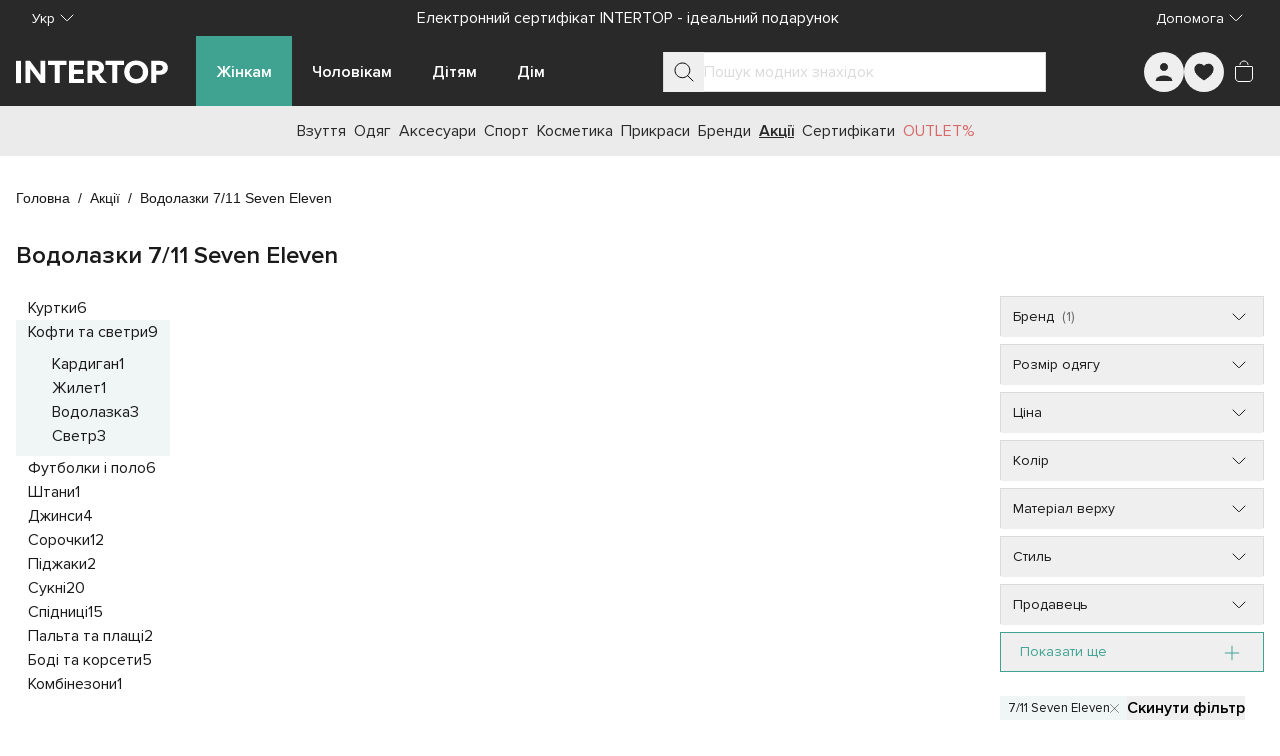

--- FILE ---
content_type: text/html;charset=utf-8
request_url: https://intertop.ua/uk-ua/deals/14574/golf/brand_711-seven-eleven/
body_size: 89352
content:
<!DOCTYPE html><html  lang="uk"><head><meta charset="utf-8"><meta name="viewport" content="width=device-width, initial-scale=1"><title>Водолазки 7&#x2F;11 Seven Eleven | INTERTOP | Купити водолазку 7&#x2F;11 Seven Eleven в Україні, Києві за доступною ціною</title><script src="https://www.google.com/recaptcha/enterprise.js?render=explicit" async defer></script><script>window.config = 'eyJkb21haW4iOiJpbnRlcnRvcC51YSIsImRlZmF1bHRMYW5ndWFnZSI6InVrLXVhIiwibGFuZ3VhZ2VzIjpbInJ1LXVhIiwidWstdWEiXSwicGhvbmVNYXNrIjoiKzM4IiwicGhvbmVSZWdleHAiOiIvXlxcKz8zPzg/[base64]/[base64]/aWQ9dWEubWFkLmludGVydG9wIn19'</script><style id="tw-inline">*,:after,:before{--tw-border-spacing-x:0;--tw-border-spacing-y:0;--tw-translate-x:0;--tw-translate-y:0;--tw-rotate:0;--tw-skew-x:0;--tw-skew-y:0;--tw-scale-x:1;--tw-scale-y:1;--tw-pan-x: ;--tw-pan-y: ;--tw-pinch-zoom: ;--tw-scroll-snap-strictness:proximity;--tw-gradient-from-position: ;--tw-gradient-via-position: ;--tw-gradient-to-position: ;--tw-ordinal: ;--tw-slashed-zero: ;--tw-numeric-figure: ;--tw-numeric-spacing: ;--tw-numeric-fraction: ;--tw-ring-inset: ;--tw-ring-offset-width:0px;--tw-ring-offset-color:#fff;--tw-ring-color:rgba(59,130,246,.5);--tw-ring-offset-shadow:0 0 #0000;--tw-ring-shadow:0 0 #0000;--tw-shadow:0 0 #0000;--tw-shadow-colored:0 0 #0000;--tw-blur: ;--tw-brightness: ;--tw-contrast: ;--tw-grayscale: ;--tw-hue-rotate: ;--tw-invert: ;--tw-saturate: ;--tw-sepia: ;--tw-drop-shadow: ;--tw-backdrop-blur: ;--tw-backdrop-brightness: ;--tw-backdrop-contrast: ;--tw-backdrop-grayscale: ;--tw-backdrop-hue-rotate: ;--tw-backdrop-invert: ;--tw-backdrop-opacity: ;--tw-backdrop-saturate: ;--tw-backdrop-sepia: ;--tw-contain-size: ;--tw-contain-layout: ;--tw-contain-paint: ;--tw-contain-style: }::backdrop{--tw-border-spacing-x:0;--tw-border-spacing-y:0;--tw-translate-x:0;--tw-translate-y:0;--tw-rotate:0;--tw-skew-x:0;--tw-skew-y:0;--tw-scale-x:1;--tw-scale-y:1;--tw-pan-x: ;--tw-pan-y: ;--tw-pinch-zoom: ;--tw-scroll-snap-strictness:proximity;--tw-gradient-from-position: ;--tw-gradient-via-position: ;--tw-gradient-to-position: ;--tw-ordinal: ;--tw-slashed-zero: ;--tw-numeric-figure: ;--tw-numeric-spacing: ;--tw-numeric-fraction: ;--tw-ring-inset: ;--tw-ring-offset-width:0px;--tw-ring-offset-color:#fff;--tw-ring-color:rgba(59,130,246,.5);--tw-ring-offset-shadow:0 0 #0000;--tw-ring-shadow:0 0 #0000;--tw-shadow:0 0 #0000;--tw-shadow-colored:0 0 #0000;--tw-blur: ;--tw-brightness: ;--tw-contrast: ;--tw-grayscale: ;--tw-hue-rotate: ;--tw-invert: ;--tw-saturate: ;--tw-sepia: ;--tw-drop-shadow: ;--tw-backdrop-blur: ;--tw-backdrop-brightness: ;--tw-backdrop-contrast: ;--tw-backdrop-grayscale: ;--tw-backdrop-hue-rotate: ;--tw-backdrop-invert: ;--tw-backdrop-opacity: ;--tw-backdrop-saturate: ;--tw-backdrop-sepia: ;--tw-contain-size: ;--tw-contain-layout: ;--tw-contain-paint: ;--tw-contain-style: }/*! tailwindcss v3.4.19 | MIT License | https://tailwindcss.com*/*,:after,:before{border:0 solid #e5e7eb;box-sizing:border-box}:after,:before{--tw-content:""}:host,html{line-height:1.5;-webkit-text-size-adjust:100%;font-family:ui-sans-serif,system-ui,sans-serif,Apple Color Emoji,Segoe UI Emoji,Segoe UI Symbol,Noto Color Emoji;font-feature-settings:normal;font-variation-settings:normal;-moz-tab-size:4;-o-tab-size:4;tab-size:4;-webkit-tap-highlight-color:transparent}body{line-height:inherit;margin:0}hr{border-top-width:1px;color:inherit;height:0}abbr:where([title]){-webkit-text-decoration:underline dotted;text-decoration:underline dotted}h1,h2,h3,h4,h5,h6{font-size:inherit;font-weight:inherit}a{color:inherit;text-decoration:inherit}b,strong{font-weight:bolder}code,kbd,pre,samp{font-family:ui-monospace,SFMono-Regular,Menlo,Monaco,Consolas,Liberation Mono,Courier New,monospace;font-feature-settings:normal;font-size:1em;font-variation-settings:normal}small{font-size:80%}sub,sup{font-size:75%;line-height:0;position:relative;vertical-align:baseline}sub{bottom:-.25em}sup{top:-.5em}table{border-collapse:collapse;border-color:inherit;text-indent:0}button,input,optgroup,select,textarea{color:inherit;font-family:inherit;font-feature-settings:inherit;font-size:100%;font-variation-settings:inherit;font-weight:inherit;letter-spacing:inherit;line-height:inherit;margin:0;padding:0}button,select{text-transform:none}button,input:where([type=button]),input:where([type=reset]),input:where([type=submit]){-webkit-appearance:button;background-color:transparent;background-image:none}:-moz-focusring{outline:auto}:-moz-ui-invalid{box-shadow:none}progress{vertical-align:baseline}::-webkit-inner-spin-button,::-webkit-outer-spin-button{height:auto}[type=search]{-webkit-appearance:textfield;outline-offset:-2px}::-webkit-search-decoration{-webkit-appearance:none}::-webkit-file-upload-button{-webkit-appearance:button;font:inherit}summary{display:list-item}blockquote,dd,dl,figure,h1,h2,h3,h4,h5,h6,hr,p,pre{margin:0}fieldset{margin:0}fieldset,legend{padding:0}menu,ol,ul{list-style:none;margin:0;padding:0}dialog{padding:0}textarea{resize:vertical}input::-moz-placeholder,textarea::-moz-placeholder{color:#9ca3af;opacity:1}input::placeholder,textarea::placeholder{color:#9ca3af;opacity:1}[role=button],button{cursor:pointer}:disabled{cursor:default}audio,canvas,embed,iframe,img,object,svg,video{display:block;vertical-align:middle}img,video{height:auto;max-width:100%}[hidden]:where(:not([hidden=until-found])){display:none}:root{--colors-primary-50:235 255 242;--colors-primary-100:217 253 228;--colors-primary-200:171 241 192;--colors-primary-300:130 234 158;--colors-primary-400:60 224 120;--colors-primary-500:19 195 96;--colors-primary-600:7 161 79;--colors-primary-700:13 127 63;--colors-primary-800:16 86 46;--colors-primary-900:15 50 30;--colors-secondary-50:247 245 253;--colors-secondary-100:239 236 251;--colors-secondary-200:225 218 246;--colors-secondary-300:216 203 245;--colors-secondary-400:198 177 246;--colors-secondary-500:180 151 249;--colors-secondary-600:151 111 238;--colors-secondary-700:119 79 209;--colors-secondary-800:82 52 153;--colors-secondary-900:48 32 86;--colors-positive-50:235 255 242;--colors-positive-100:217 253 228;--colors-positive-200:171 241 192;--colors-positive-300:130 234 158;--colors-positive-400:60 224 120;--colors-positive-500:19 195 96;--colors-positive-600:7 161 79;--colors-positive-700:13 127 63;--colors-positive-800:16 86 46;--colors-positive-900:15 50 30;--colors-negative-50:255 245 247;--colors-negative-100:255 232 237;--colors-negative-200:254 211 219;--colors-negative-300:253 193 202;--colors-negative-400:255 163 175;--colors-negative-500:255 127 143;--colors-negative-600:240 59 91;--colors-negative-700:208 13 48;--colors-negative-800:141 8 33;--colors-negative-900:76 15 23;--colors-warning-50:254 247 236;--colors-warning-100:255 238 211;--colors-warning-200:254 220 165;--colors-warning-300:254 202 132;--colors-warning-400:255 181 77;--colors-warning-500:237 153 14;--colors-warning-600:191 121 17;--colors-warning-700:157 93 3;--colors-warning-800:109 63 9;--colors-warning-900:62 35 10;--colors-neutral-50:249 251 250;--colors-neutral-100:239 244 241;--colors-neutral-200:217 226 220;--colors-neutral-300:187 198 190;--colors-neutral-400:129 140 133;--colors-neutral-500:100 111 104;--colors-neutral-600:77 86 79;--colors-neutral-700:56 65 59;--colors-neutral-800:37 43 39;--colors-neutral-900:21 26 22;--colors-disabled-50:249 251 250;--colors-disabled-100:239 244 241;--colors-disabled-200:217 226 220;--colors-disabled-300:187 198 190;--colors-disabled-400:129 140 133;--colors-disabled-500:100 111 104;--colors-disabled-600:77 86 79;--colors-disabled-700:56 65 59;--colors-disabled-800:37 43 39;--colors-disabled-900:21 26 22}*{-webkit-font-smoothing:antialiased}@font-face{font-display:swap;font-family:Proxima Nova;font-weight:400;src:url(/fonts/ProximaNova.woff2) format("woff2")}@font-face{font-display:swap;font-family:Proxima Nova;font-weight:600;src:url(/fonts/ProximaNova-Semibold.woff2) format("woff2")}body,html{height:100%;width:100%}body{font-family:Proxima Nova,sans-serif;font-weight:400;line-height:1.5;--tw-text-opacity:1;color:rgb(26 26 26/var(--tw-text-opacity,1))}b,strong{font-weight:600}.sr-only{border-width:0;height:1px;margin:-1px;overflow:hidden;padding:0;position:absolute;white-space:nowrap;width:1px;clip:rect(0,0,0,0)}@supports (-webkit-overflow-scrolling:touch){body,html{overscroll-behavior:auto}}@media (hover:hover) and (pointer:fine){body,html{overscroll-behavior:none}}.container{margin-left:auto;margin-right:auto;padding-left:16px;padding-right:16px;width:100%}@media (min-width:100%){.container{max-width:100%}}@media (min-width:1024px){.container{max-width:1024px}}@media (min-width:1280px){.container{max-width:1280px}}@media (min-width:1536px){.container{max-width:1536px}}.in-typo-heading-1{font-size:24px;line-height:32px}@media (min-width:1024px){.in-typo-heading-1{font-size:32px;line-height:48px}}.in-typo-heading-2{font-size:20px;line-height:28px}@media (min-width:1024px){.in-typo-heading-2{font-size:28px;line-height:34px}}.in-typo-heading-3{font-size:18px;line-height:28px}@media (min-width:1024px){.in-typo-heading-3{font-size:24px;line-height:32px}}.in-typo-heading-4{font-size:20px;line-height:28px}.in-typo-subtitle-18{font-size:18px;line-height:28px}.in-typo-subtitle-16{font-size:16px;line-height:24px}.in-typo-subtitle-14{font-size:14px;line-height:20px}.in-typo-body-18{font-size:18px;line-height:28px}.in-typo-body-16{font-size:16px;line-height:24px}.in-typo-body-14{font-size:14px;line-height:20px}.in-typo-caption-regular,.in-typo-caption-semibold{font-size:13px;line-height:16px}.in-typo-caption-semibold{font-weight:600}.sr-only{height:1px;margin:-1px;overflow:hidden;padding:0;position:absolute;width:1px;clip:rect(0,0,0,0);border-width:0;white-space:nowrap}.pointer-events-none{pointer-events:none}.visible{visibility:visible}.invisible{visibility:hidden}.static{position:static}.fixed{position:fixed}.absolute{position:absolute}.relative{position:relative}.sticky{position:sticky}.inset-0{inset:0}.-bottom-\[3px\]{bottom:-3px}.-left-\[3px\]{left:-3px}.-right-1{right:-.25rem}.bottom-0{bottom:0}.bottom-4{bottom:1rem}.bottom-\[100px\]{bottom:100px}.bottom-\[10px\]{bottom:10px}.bottom-\[11px\]{bottom:11px}.bottom-\[6px\]{bottom:6px}.bottom-\[8px\]{bottom:8px}.left-0{left:0}.left-1\/2{left:50%}.left-2{left:.5rem}.left-4{left:1rem}.left-\[102px\]{left:102px}.left-\[10px\]{left:10px}.left-\[12px\]{left:12px}.right-0{right:0}.right-2{right:.5rem}.right-3{right:.75rem}.right-4{right:1rem}.right-\[10px\]{right:10px}.top-0{top:0}.top-1\/2{top:50%}.top-1\/3{top:33.333333%}.top-2{top:.5rem}.top-4{top:1rem}.top-\[100px\]{top:100px}.top-\[10px\]{top:10px}.top-\[10vh\]{top:10vh}.top-\[12px\]{top:12px}.top-\[20px\]{top:20px}.top-\[50px\]{top:50px}.top-\[72px\]{top:72px}.top-\[80px\]{top:80px}.top-\[calc\(50\%-5px\)\]{top:calc(50% - 5px)}.-z-10{z-index:-10}.z-0{z-index:0}.z-10{z-index:10}.z-20{z-index:20}.z-30{z-index:30}.z-50{z-index:50}.z-\[10\]{z-index:10}.z-\[150\]{z-index:150}.z-\[1\]{z-index:1}.z-\[25\]{z-index:25}.z-\[2\]{z-index:2}.z-\[50\]{z-index:50}.order-1{order:1}.order-2,.order-\[2\]{order:2}.order-\[3\]{order:3}.order-\[4\]{order:4}.order-\[5\]{order:5}.order-first{order:-9999}.order-last{order:9999}.col-span-1{grid-column:span 1/span 1}.col-span-2{grid-column:span 2/span 2}.col-start-1{grid-column-start:1}.col-start-3{grid-column-start:3}.row-span-3{grid-row:span 3/span 3}.row-start-1{grid-row-start:1}.m-0{margin:0}.m-3{margin:.75rem}.m-5{margin:1.25rem}.m-auto{margin:auto}.mx-\[-1px\]{margin-left:-1px;margin-right:-1px}.mx-auto{margin-left:auto;margin-right:auto}.my-0{margin-bottom:0;margin-top:0}.my-10{margin-bottom:2.5rem;margin-top:2.5rem}.my-2{margin-bottom:.5rem;margin-top:.5rem}.my-20{margin-bottom:5rem;margin-top:5rem}.my-3{margin-bottom:.75rem;margin-top:.75rem}.my-4{margin-bottom:1rem;margin-top:1rem}.my-5{margin-bottom:1.25rem;margin-top:1.25rem}.my-6{margin-bottom:1.5rem;margin-top:1.5rem}.my-\[11px\]{margin-bottom:11px;margin-top:11px}.my-\[15px\]{margin-bottom:15px;margin-top:15px}.my-\[16px\]{margin-bottom:16px;margin-top:16px}.my-\[20px\]{margin-bottom:20px;margin-top:20px}.my-\[24px\]{margin-bottom:24px;margin-top:24px}.my-\[25px\]{margin-bottom:25px;margin-top:25px}.my-\[28px\]{margin-bottom:28px;margin-top:28px}.-mb-\[1px\]{margin-bottom:-1px}.-mr-\[1px\]{margin-right:-1px}.-mt-4{margin-top:-1rem}.-mt-\[100px\]{margin-top:-100px}.mb-1{margin-bottom:.25rem}.mb-10{margin-bottom:2.5rem}.mb-11{margin-bottom:2.75rem}.mb-12{margin-bottom:3rem}.mb-15{margin-bottom:60px}.mb-16{margin-bottom:4rem}.mb-2{margin-bottom:.5rem}.mb-2\.5{margin-bottom:.625rem}.mb-24{margin-bottom:6rem}.mb-3{margin-bottom:.75rem}.mb-4{margin-bottom:1rem}.mb-5{margin-bottom:1.25rem}.mb-6{margin-bottom:1.5rem}.mb-7{margin-bottom:1.75rem}.mb-8{margin-bottom:2rem}.mb-\[-1px\]{margin-bottom:-1px}.mb-\[100px\]{margin-bottom:100px}.mb-\[10px\]{margin-bottom:10px}.mb-\[12px\]{margin-bottom:12px}.mb-\[20px\]{margin-bottom:20px}.mb-\[24px\]{margin-bottom:24px}.mb-\[25px\]{margin-bottom:25px}.mb-\[30px\]{margin-bottom:30px}.mb-\[32px\]{margin-bottom:32px}.mb-\[34px\]{margin-bottom:34px}.mb-\[35px\]{margin-bottom:35px}.mb-\[3px\]{margin-bottom:3px}.mb-\[40px\]{margin-bottom:40px}.mb-\[50px\]{margin-bottom:50px}.mb-\[80px\]{margin-bottom:80px}.mb-\[8px\]{margin-bottom:8px}.ml-2{margin-left:.5rem}.ml-3{margin-left:.75rem}.ml-4{margin-left:1rem}.ml-\[28px\]{margin-left:28px}.ml-auto{margin-left:auto}.mr-1{margin-right:.25rem}.mr-2{margin-right:.5rem}.mr-3{margin-right:.75rem}.mr-4{margin-right:1rem}.mr-\[16px\]{margin-right:16px}.mr-\[28px\]{margin-right:28px}.mr-\[8px\]{margin-right:8px}.mr-auto{margin-right:auto}.mt-0{margin-top:0}.mt-0\.5{margin-top:.125rem}.mt-1{margin-top:.25rem}.mt-12{margin-top:3rem}.mt-14{margin-top:3.5rem}.mt-16{margin-top:4rem}.mt-2{margin-top:.5rem}.mt-4{margin-top:1rem}.mt-5{margin-top:1.25rem}.mt-6{margin-top:1.5rem}.mt-8{margin-top:2rem}.mt-\[-1px\]{margin-top:-1px}.mt-\[11px\]{margin-top:11px}.mt-\[12px\]{margin-top:12px}.mt-\[16px\]{margin-top:16px}.mt-\[20px\]{margin-top:20px}.mt-\[25px\]{margin-top:25px}.mt-\[32px\]{margin-top:32px}.mt-\[6px\]{margin-top:6px}.mt-\[8px\]{margin-top:8px}.mt-auto{margin-top:auto}.\!block{display:block!important}.block{display:block}.inline-block{display:inline-block}.inline{display:inline}.flex{display:flex}.inline-flex{display:inline-flex}.table{display:table}.grid{display:grid}.contents{display:contents}.list-item{display:list-item}.hidden{display:none}.aspect-\[1\/1\]{aspect-ratio:1/1}.aspect-\[150\/310\]{aspect-ratio:150/310}.aspect-\[173\/253\]{aspect-ratio:173/253}.aspect-\[326\/392\]{aspect-ratio:326/392}.aspect-\[415\/360\]{aspect-ratio:415/360}.aspect-\[709\/410\]{aspect-ratio:709/410}.aspect-product-gallery-picture,.aspect-product-picture{aspect-ratio:3/4}.aspect-square{aspect-ratio:1/1}.\!h-12{height:3rem!important}.\!h-auto{height:auto!important}.h-1{height:.25rem}.h-10{height:2.5rem}.h-11{height:2.75rem}.h-12{height:3rem}.h-14{height:3.5rem}.h-16{height:4rem}.h-24{height:6rem}.h-3{height:.75rem}.h-32{height:8rem}.h-4{height:1rem}.h-48{height:12rem}.h-5{height:1.25rem}.h-6{height:1.5rem}.h-64{height:16rem}.h-7{height:1.75rem}.h-8{height:2rem}.h-9{height:2.25rem}.h-\[1\.5em\]{height:1.5em}.h-\[100px\]{height:100px}.h-\[100svh\]{height:100svh}.h-\[10px\]{height:10px}.h-\[110px\]{height:110px}.h-\[120px\]{height:120px}.h-\[12px\]{height:12px}.h-\[130px\]{height:130px}.h-\[13px\]{height:13px}.h-\[146px\]{height:146px}.h-\[15px\]{height:15px}.h-\[16px\]{height:16px}.h-\[18px\]{height:18px}.h-\[20px\]{height:20px}.h-\[222px\]{height:222px}.h-\[226px\]{height:226px}.h-\[24px\]{height:24px}.h-\[25px\]{height:25px}.h-\[28px\]{height:28px}.h-\[300px\]{height:300px}.h-\[32px\]{height:32px}.h-\[34px\]{height:34px}.h-\[36px\]{height:36px}.h-\[384px\]{height:384px}.h-\[388px\]{height:388px}.h-\[40px\]{height:40px}.h-\[445px\]{height:445px}.h-\[45px\]{height:45px}.h-\[460px\]{height:460px}.h-\[48px\]{height:48px}.h-\[501px\]{height:501px}.h-\[50px\]{height:50px}.h-\[52px\]{height:52px}.h-\[56px\]{height:56px}.h-\[60px\]{height:60px}.h-\[64px\]{height:64px}.h-\[70px\]{height:70px}.h-\[72px\]{height:72px}.h-\[72vh\]{height:72vh}.h-\[8px\]{height:8px}.h-\[90px\]{height:90px}.h-\[9px\]{height:9px}.h-\[calc\(100svh-theme\(height\.navbar-mobile\)\)\]{height:calc(100svh - 52px)}.h-auto{height:auto}.h-fit{height:-moz-fit-content;height:fit-content}.h-full{height:100%}.h-max{height:-moz-max-content;height:max-content}.h-px{height:1px}.h-screen{height:100vh}.max-h-28{max-height:7rem}.max-h-\[125px\]{max-height:125px}.max-h-\[175px\]{max-height:175px}.max-h-\[200px\]{max-height:200px}.max-h-\[218px\]{max-height:218px}.max-h-\[250px\]{max-height:250px}.max-h-\[395px\]{max-height:395px}.max-h-\[396px\]{max-height:396px}.max-h-\[450px\]{max-height:450px}.max-h-\[495px\]{max-height:495px}.max-h-\[50px\]{max-height:50px}.max-h-\[620px\]{max-height:620px}.max-h-\[calc\(100svh-theme\(height\.navbar-desktop\)\*2\)\]{max-height:calc(100svh - 140px)}.max-h-full{max-height:100%}.max-h-max{max-height:-moz-max-content;max-height:max-content}.min-h-10{min-height:2.5rem}.min-h-\[1000px\]{min-height:1000px}.min-h-\[100px\]{min-height:100px}.min-h-\[12px\]{min-height:12px}.min-h-\[200px\]{min-height:200px}.min-h-\[24px\]{min-height:24px}.min-h-\[250px\]{min-height:250px}.min-h-\[28px\]{min-height:28px}.min-h-\[300px\]{min-height:300px}.min-h-\[320px\]{min-height:320px}.min-h-\[330px\]{min-height:330px}.min-h-\[340px\]{min-height:340px}.min-h-\[350px\]{min-height:350px}.min-h-\[400px\]{min-height:400px}.min-h-\[40px\]{min-height:40px}.min-h-\[480px\]{min-height:480px}.min-h-\[48px\]{min-height:48px}.min-h-\[500px\]{min-height:500px}.min-h-\[50px\]{min-height:50px}.min-h-\[560px\]{min-height:560px}.min-h-\[600px\]{min-height:600px}.min-h-\[60px\]{min-height:60px}.min-h-\[calc\(100svh-theme\(height\.header-mobile-normal\)\)\]{min-height:calc(100svh - 76px)}.min-h-\[calc\(100vh-40px\)\]{min-height:calc(100vh - 40px)}.min-h-full{min-height:100%}.min-h-screen{min-height:100vh}.min-h-svh{min-height:100svh}.\!w-12{width:3rem!important}.\!w-auto{width:auto!important}.\!w-full{width:100%!important}.w-0{width:0}.w-1\/2{width:50%}.w-10{width:2.5rem}.w-12{width:3rem}.w-14{width:3.5rem}.w-16{width:4rem}.w-24{width:6rem}.w-3{width:.75rem}.w-32{width:8rem}.w-36{width:9rem}.w-4{width:1rem}.w-40{width:10rem}.w-44{width:11rem}.w-48{width:12rem}.w-5{width:1.25rem}.w-6{width:1.5rem}.w-8{width:2rem}.w-9{width:2.25rem}.w-\[1\.5em\]{width:1.5em}.w-\[100px\]{width:100px}.w-\[100svw\]{width:100svw}.w-\[10px\]{width:10px}.w-\[11px\]{width:11px}.w-\[120px\]{width:120px}.w-\[12px\]{width:12px}.w-\[130px\]{width:130px}.w-\[152px\]{width:152px}.w-\[166px\]{width:166px}.w-\[16px\]{width:16px}.w-\[18px\]{width:18px}.w-\[200px\]{width:200px}.w-\[20px\]{width:20px}.w-\[240px\]{width:240px}.w-\[24px\]{width:24px}.w-\[275px\]{width:275px}.w-\[288px\]{width:288px}.w-\[28px\]{width:28px}.w-\[300px\]{width:300px}.w-\[308px\]{width:308px}.w-\[320px\]{width:320px}.w-\[328px\]{width:328px}.w-\[350px\]{width:350px}.w-\[36px\]{width:36px}.w-\[375px\]{width:375px}.w-\[380px\]{width:380px}.w-\[400px\]{width:400px}.w-\[40px\]{width:40px}.w-\[413px\]{width:413px}.w-\[42\%\]{width:42%}.w-\[48px\]{width:48px}.w-\[50px\]{width:50px}.w-\[56px\]{width:56px}.w-\[60px\]{width:60px}.w-\[70px\]{width:70px}.w-\[94px\]{width:94px}.w-\[9px\]{width:9px}.w-auto{width:auto}.w-fit{width:-moz-fit-content;width:fit-content}.w-full{width:100%}.w-max{width:-moz-max-content;width:max-content}.w-min{width:-moz-min-content;width:min-content}.min-w-0{min-width:0}.min-w-10{min-width:2.5rem}.min-w-12{min-width:3rem}.min-w-15{min-width:60px}.min-w-4{min-width:1rem}.min-w-5{min-width:1.25rem}.min-w-6{min-width:1.5rem}.min-w-\[100px\]{min-width:100px}.min-w-\[12px\]{min-width:12px}.min-w-\[150px\]{min-width:150px}.min-w-\[165px\]{min-width:165px}.min-w-\[18px\]{min-width:18px}.min-w-\[220px\]{min-width:220px}.min-w-\[250px\]{min-width:250px}.min-w-\[275px\]{min-width:275px}.min-w-\[280px\]{min-width:280px}.min-w-\[28px\]{min-width:28px}.min-w-\[300px\]{min-width:300px}.min-w-\[320px\]{min-width:320px}.min-w-\[32px\]{min-width:32px}.min-w-\[340px\]{min-width:340px}.min-w-\[344px\]{min-width:344px}.min-w-\[360px\]{min-width:360px}.min-w-\[36px\]{min-width:36px}.min-w-\[375px\]{min-width:375px}.min-w-\[40px\]{min-width:40px}.min-w-\[80px\]{min-width:80px}.min-w-\[90px\]{min-width:90px}.min-w-full{min-width:100%}.max-w-16{max-width:4rem}.max-w-2xl{max-width:42rem}.max-w-32{max-width:8rem}.max-w-3xl{max-width:48rem}.max-w-40{max-width:10rem}.max-w-48{max-width:12rem}.max-w-4xl{max-width:56rem}.max-w-60{max-width:15rem}.max-w-6xl{max-width:72rem}.max-w-7xl{max-width:80rem}.max-w-80{max-width:20rem}.max-w-\[100\%\]{max-width:100%}.max-w-\[1125px\]{max-width:1125px}.max-w-\[1200px\]{max-width:1200px}.max-w-\[145px\]{max-width:145px}.max-w-\[155px\]{max-width:155px}.max-w-\[168px\]{max-width:168px}.max-w-\[180px\]{max-width:180px}.max-w-\[197px\]{max-width:197px}.max-w-\[200px\]{max-width:200px}.max-w-\[205px\]{max-width:205px}.max-w-\[20px\]{max-width:20px}.max-w-\[230px\]{max-width:230px}.max-w-\[260px\]{max-width:260px}.max-w-\[28px\]{max-width:28px}.max-w-\[320px\]{max-width:320px}.max-w-\[343px\]{max-width:343px}.max-w-\[345px\]{max-width:345px}.max-w-\[360px\]{max-width:360px}.max-w-\[400px\]{max-width:400px}.max-w-\[60\%\]{max-width:60%}.max-w-\[70px\]{max-width:70px}.max-w-\[710px\]{max-width:710px}.max-w-\[835px\]{max-width:835px}.max-w-\[845px\]{max-width:845px}.max-w-\[970px\]{max-width:970px}.max-w-full{max-width:100%}.max-w-lg{max-width:32rem}.max-w-max{max-width:-moz-max-content;max-width:max-content}.max-w-md{max-width:28rem}.max-w-screen-2xl{max-width:1536px}.flex-1{flex:1 1 0%}.flex-\[0_0_100px\]{flex:0 0 100px}.flex-\[0_1_auto\]{flex:0 1 auto}.flex-\[0_1_max-content\]{flex:0 1 max-content}.flex-\[1_0_155px\]{flex:1 0 155px}.flex-\[1_0_20px\]{flex:1 0 20px}.flex-\[1_0_auto\]{flex:1 0 auto}.flex-\[1_0_max-content\]{flex:1 0 max-content}.flex-shrink{flex-shrink:1}.flex-shrink-0,.shrink-0{flex-shrink:0}.grow{flex-grow:1}.grow-0{flex-grow:0}.basis-0{flex-basis:0px}.basis-1\/2{flex-basis:50%}.basis-1\/3{flex-basis:33.333333%}.basis-1\/4{flex-basis:25%}.basis-\[100\%\]{flex-basis:100%}.border-collapse{border-collapse:collapse}.origin-bottom-right{transform-origin:bottom right}.-translate-x-0\.5{--tw-translate-x:-0.125rem}.-translate-x-0\.5,.-translate-x-1\/2{transform:translate(var(--tw-translate-x),var(--tw-translate-y)) rotate(var(--tw-rotate)) skewX(var(--tw-skew-x)) skewY(var(--tw-skew-y)) scaleX(var(--tw-scale-x)) scaleY(var(--tw-scale-y))}.-translate-x-1\/2{--tw-translate-x:-50%}.-translate-x-\[70px\]{--tw-translate-x:-70px}.-translate-x-\[70px\],.-translate-x-full{transform:translate(var(--tw-translate-x),var(--tw-translate-y)) rotate(var(--tw-rotate)) skewX(var(--tw-skew-x)) skewY(var(--tw-skew-y)) scaleX(var(--tw-scale-x)) scaleY(var(--tw-scale-y))}.-translate-x-full{--tw-translate-x:-100%}.-translate-y-0{--tw-translate-y:-0px}.-translate-y-0,.-translate-y-0\.5{transform:translate(var(--tw-translate-x),var(--tw-translate-y)) rotate(var(--tw-rotate)) skewX(var(--tw-skew-x)) skewY(var(--tw-skew-y)) scaleX(var(--tw-scale-x)) scaleY(var(--tw-scale-y))}.-translate-y-0\.5{--tw-translate-y:-0.125rem}.-translate-y-1{--tw-translate-y:-0.25rem}.-translate-y-1,.-translate-y-1\/2{transform:translate(var(--tw-translate-x),var(--tw-translate-y)) rotate(var(--tw-rotate)) skewX(var(--tw-skew-x)) skewY(var(--tw-skew-y)) scaleX(var(--tw-scale-x)) scaleY(var(--tw-scale-y))}.-translate-y-1\/2{--tw-translate-y:-50%}.-translate-y-\[100px\]{--tw-translate-y:-100px}.-translate-y-\[100px\],.translate-x-0{transform:translate(var(--tw-translate-x),var(--tw-translate-y)) rotate(var(--tw-rotate)) skewX(var(--tw-skew-x)) skewY(var(--tw-skew-y)) scaleX(var(--tw-scale-x)) scaleY(var(--tw-scale-y))}.translate-x-0{--tw-translate-x:0px}.translate-x-0\.5{--tw-translate-x:0.125rem}.translate-x-0\.5,.translate-x-6{transform:translate(var(--tw-translate-x),var(--tw-translate-y)) rotate(var(--tw-rotate)) skewX(var(--tw-skew-x)) skewY(var(--tw-skew-y)) scaleX(var(--tw-scale-x)) scaleY(var(--tw-scale-y))}.translate-x-6{--tw-translate-x:1.5rem}.translate-x-\[-5px\]{--tw-translate-x:-5px}.translate-x-\[-5px\],.translate-x-\[5px\]{transform:translate(var(--tw-translate-x),var(--tw-translate-y)) rotate(var(--tw-rotate)) skewX(var(--tw-skew-x)) skewY(var(--tw-skew-y)) scaleX(var(--tw-scale-x)) scaleY(var(--tw-scale-y))}.translate-x-\[5px\]{--tw-translate-x:5px}.translate-y-0{--tw-translate-y:0px}.translate-y-0,.translate-y-0\.5{transform:translate(var(--tw-translate-x),var(--tw-translate-y)) rotate(var(--tw-rotate)) skewX(var(--tw-skew-x)) skewY(var(--tw-skew-y)) scaleX(var(--tw-scale-x)) scaleY(var(--tw-scale-y))}.translate-y-0\.5{--tw-translate-y:0.125rem}.translate-y-10{--tw-translate-y:2.5rem}.translate-y-10,.translate-y-\[-5px\]{transform:translate(var(--tw-translate-x),var(--tw-translate-y)) rotate(var(--tw-rotate)) skewX(var(--tw-skew-x)) skewY(var(--tw-skew-y)) scaleX(var(--tw-scale-x)) scaleY(var(--tw-scale-y))}.translate-y-\[-5px\]{--tw-translate-y:-5px}.-rotate-90{--tw-rotate:-90deg}.-rotate-90,.rotate-180{transform:translate(var(--tw-translate-x),var(--tw-translate-y)) rotate(var(--tw-rotate)) skewX(var(--tw-skew-x)) skewY(var(--tw-skew-y)) scaleX(var(--tw-scale-x)) scaleY(var(--tw-scale-y))}.rotate-180{--tw-rotate:180deg}.rotate-45{--tw-rotate:45deg}.rotate-45,.rotate-90{transform:translate(var(--tw-translate-x),var(--tw-translate-y)) rotate(var(--tw-rotate)) skewX(var(--tw-skew-x)) skewY(var(--tw-skew-y)) scaleX(var(--tw-scale-x)) scaleY(var(--tw-scale-y))}.rotate-90{--tw-rotate:90deg}.transform{transform:translate(var(--tw-translate-x),var(--tw-translate-y)) rotate(var(--tw-rotate)) skewX(var(--tw-skew-x)) skewY(var(--tw-skew-y)) scaleX(var(--tw-scale-x)) scaleY(var(--tw-scale-y))}.animate-\[scroll-left_30s_linear_infinite\]{animation:scroll-left 30s linear infinite}@keyframes pulse{50%{opacity:.5}}.animate-pulse{animation:pulse 2s cubic-bezier(.4,0,.6,1) infinite}@keyframes spin-reverse{0%{transform:rotate(1turn)}}.animate-spin-reverse{animation:spin-reverse 1s linear infinite}@keyframes spin{to{transform:rotate(1turn)}}.animate-spin-slow{animation:spin 1.5s linear infinite}@keyframes stroke-loader-circular{0%{stroke-dasharray:1,200;stroke-dashoffset:0}50%{stroke-dasharray:140,200;stroke-dashoffset:-35}to{stroke-dasharray:89,200;stroke-dashoffset:-150}}.animate-stroke-loader-circular{animation:stroke-loader-circular 2s ease-in-out infinite}.cursor-grab{cursor:grab}.cursor-not-allowed{cursor:not-allowed}.cursor-pointer{cursor:pointer}.list-inside{list-style-position:inside}.list-outside{list-style-position:outside}.list-disc{list-style-type:disc}.list-none{list-style-type:none}.appearance-none{-webkit-appearance:none;-moz-appearance:none;appearance:none}.columns-2{-moz-columns:2;column-count:2}.columns-3{-moz-columns:3;column-count:3}.grid-flow-row{grid-auto-flow:row}.auto-rows-max{grid-auto-rows:max-content}.grid-cols-1{grid-template-columns:repeat(1,minmax(0,1fr))}.grid-cols-2{grid-template-columns:repeat(2,minmax(0,1fr))}.grid-cols-3{grid-template-columns:repeat(3,minmax(0,1fr))}.grid-cols-5{grid-template-columns:repeat(5,minmax(0,1fr))}.grid-cols-\[1fr_auto\]{grid-template-columns:1fr auto}.grid-cols-\[auto_1fr_auto\]{grid-template-columns:auto 1fr auto}.grid-rows-\[0fr\]{grid-template-rows:0fr}.grid-rows-\[1fr\]{grid-template-rows:1fr}.flex-row{flex-direction:row}.flex-row-reverse{flex-direction:row-reverse}.flex-col{flex-direction:column}.flex-col-reverse{flex-direction:column-reverse}.flex-wrap{flex-wrap:wrap}.flex-nowrap{flex-wrap:nowrap}.place-content-center{place-content:center}.place-items-center{place-items:center}.content-between{align-content:space-between}.items-start{align-items:flex-start}.items-end{align-items:flex-end}.items-center{align-items:center}.items-baseline{align-items:baseline}.items-stretch{align-items:stretch}.justify-start{justify-content:flex-start}.justify-end{justify-content:flex-end}.justify-center{justify-content:center}.justify-between{justify-content:space-between}.justify-items-start{justify-items:start}.gap-0{gap:0}.gap-1{gap:.25rem}.gap-1\.5{gap:.375rem}.gap-10{gap:2.5rem}.gap-12{gap:3rem}.gap-15{gap:60px}.gap-2{gap:.5rem}.gap-2\.5{gap:.625rem}.gap-3{gap:.75rem}.gap-4{gap:1rem}.gap-5{gap:1.25rem}.gap-6{gap:1.5rem}.gap-7{gap:1.75rem}.gap-8{gap:2rem}.gap-\[0\.5rem\]{gap:.5rem}.gap-\[10px\]{gap:10px}.gap-\[12px\]{gap:12px}.gap-\[13px\]{gap:13px}.gap-\[15px\]{gap:15px}.gap-\[16px\]{gap:16px}.gap-\[1px\]{gap:1px}.gap-\[20px\]{gap:20px}.gap-\[22px\]{gap:22px}.gap-\[24px\]{gap:24px}.gap-\[25px\]{gap:25px}.gap-\[30px\]{gap:30px}.gap-\[4px\]{gap:4px}.gap-\[5px\]{gap:5px}.gap-\[80px\]{gap:80px}.gap-\[8px\]{gap:8px}.gap-x-10{-moz-column-gap:2.5rem;column-gap:2.5rem}.gap-x-5{-moz-column-gap:1.25rem;column-gap:1.25rem}.gap-x-6{-moz-column-gap:1.5rem;column-gap:1.5rem}.gap-y-12{row-gap:3rem}.gap-y-2{row-gap:.5rem}.gap-y-8{row-gap:2rem}.space-y-1>:not([hidden])~:not([hidden]){--tw-space-y-reverse:0;margin-bottom:calc(.25rem*var(--tw-space-y-reverse));margin-top:calc(.25rem*(1 - var(--tw-space-y-reverse)))}.space-y-12>:not([hidden])~:not([hidden]){--tw-space-y-reverse:0;margin-bottom:calc(3rem*var(--tw-space-y-reverse));margin-top:calc(3rem*(1 - var(--tw-space-y-reverse)))}.space-y-2>:not([hidden])~:not([hidden]){--tw-space-y-reverse:0;margin-bottom:calc(.5rem*var(--tw-space-y-reverse));margin-top:calc(.5rem*(1 - var(--tw-space-y-reverse)))}.space-y-3>:not([hidden])~:not([hidden]){--tw-space-y-reverse:0;margin-bottom:calc(.75rem*var(--tw-space-y-reverse));margin-top:calc(.75rem*(1 - var(--tw-space-y-reverse)))}.space-y-4>:not([hidden])~:not([hidden]){--tw-space-y-reverse:0;margin-bottom:calc(1rem*var(--tw-space-y-reverse));margin-top:calc(1rem*(1 - var(--tw-space-y-reverse)))}.space-y-6>:not([hidden])~:not([hidden]){--tw-space-y-reverse:0;margin-bottom:calc(1.5rem*var(--tw-space-y-reverse));margin-top:calc(1.5rem*(1 - var(--tw-space-y-reverse)))}.space-y-8>:not([hidden])~:not([hidden]){--tw-space-y-reverse:0;margin-bottom:calc(2rem*var(--tw-space-y-reverse));margin-top:calc(2rem*(1 - var(--tw-space-y-reverse)))}.divide-y>:not([hidden])~:not([hidden]){--tw-divide-y-reverse:0;border-bottom-width:calc(1px*var(--tw-divide-y-reverse));border-top-width:calc(1px*(1 - var(--tw-divide-y-reverse)))}.divide-in-neutral-300>:not([hidden])~:not([hidden]){--tw-divide-opacity:1;border-color:rgb(219 219 219/var(--tw-divide-opacity,1))}.self-center{align-self:center}.overflow-auto{overflow:auto}.overflow-hidden{overflow:hidden}.overflow-visible{overflow:visible}.overflow-x-auto{overflow-x:auto}.overflow-y-auto{overflow-y:auto}.overflow-x-hidden{overflow-x:hidden}.overflow-y-hidden{overflow-y:hidden}.truncate{overflow:hidden;text-overflow:ellipsis;white-space:nowrap}.hyphens-auto{hyphens:auto}.whitespace-break-spaces{white-space:break-spaces}.text-wrap{text-wrap:wrap}.text-nowrap{text-wrap:nowrap}.break-words{overflow-wrap:break-word}.\!rounded{border-radius:.25rem!important}.\!rounded-full{border-radius:9999px!important}.rounded{border-radius:.25rem}.rounded-3xl{border-radius:1.5rem}.rounded-\[25px\]{border-radius:25px}.rounded-full{border-radius:9999px}.rounded-lg{border-radius:.5rem}.rounded-md{border-radius:.375rem}.rounded-sm{border-radius:.125rem}.rounded-xl{border-radius:.75rem}.border{border-width:1px}.border-0{border-width:0}.border-2{border-width:2px}.border-x-\[1px\]{border-left-width:1px;border-right-width:1px}.border-y{border-bottom-width:1px;border-top-width:1px}.\!border-t-0{border-top-width:0!important}.border-b,.border-b-\[1px\]{border-bottom-width:1px}.border-t{border-top-width:1px}.border-solid{border-style:solid}.border-dashed{border-style:dashed}.border-none{border-style:none}.\!border-in-danger{--tw-border-opacity:1!important;border-color:rgb(220 79 79/var(--tw-border-opacity,1))!important}.border-amber-600{--tw-border-opacity:1;border-color:rgb(217 119 6/var(--tw-border-opacity,1))}.border-current{border-color:currentColor}.border-gray-500{--tw-border-opacity:1;border-color:rgb(107 114 128/var(--tw-border-opacity,1))}.border-in-danger{--tw-border-opacity:1;border-color:rgb(220 79 79/var(--tw-border-opacity,1))}.border-in-neutral-200{--tw-border-opacity:1;border-color:rgb(235 235 235/var(--tw-border-opacity,1))}.border-in-neutral-300{--tw-border-opacity:1;border-color:rgb(219 219 219/var(--tw-border-opacity,1))}.border-in-neutral-400{--tw-border-opacity:1;border-color:rgb(153 153 153/var(--tw-border-opacity,1))}.border-in-neutral-500{--tw-border-opacity:1;border-color:rgb(64 64 64/var(--tw-border-opacity,1))}.border-in-neutral-600{--tw-border-opacity:1;border-color:rgb(102 102 102/var(--tw-border-opacity,1))}.border-negative-700{--tw-border-opacity:1;border-color:rgb(var(--colors-negative-700)/var(--tw-border-opacity,1))}.border-neutral-100{--tw-border-opacity:1;border-color:rgb(var(--colors-neutral-100)/var(--tw-border-opacity,1))}.border-neutral-500{--tw-border-opacity:1;border-color:rgb(var(--colors-neutral-500)/var(--tw-border-opacity,1))}.border-red-500{--tw-border-opacity:1;border-color:rgb(239 68 68/var(--tw-border-opacity,1))}.border-transparent{border-color:transparent}.border-white{--tw-border-opacity:1;border-color:rgb(255 255 255/var(--tw-border-opacity,1))}.border-b-current{border-bottom-color:currentColor}.border-b-in-neutral-100{--tw-border-opacity:1;border-bottom-color:rgb(245 245 245/var(--tw-border-opacity,1))}.border-b-in-neutral-200{--tw-border-opacity:1;border-bottom-color:rgb(235 235 235/var(--tw-border-opacity,1))}.border-b-in-neutral-300{--tw-border-opacity:1;border-bottom-color:rgb(219 219 219/var(--tw-border-opacity,1))}.border-b-neutral-900{--tw-border-opacity:1;border-bottom-color:rgb(var(--colors-neutral-900)/var(--tw-border-opacity,1))}.\!bg-in-neutral-100{--tw-bg-opacity:1!important;background-color:rgb(245 245 245/var(--tw-bg-opacity,1))!important}.\!bg-white{--tw-bg-opacity:1!important;background-color:rgb(255 255 255/var(--tw-bg-opacity,1))!important}.bg-\[\#090807\]{--tw-bg-opacity:1;background-color:rgb(9 8 7/var(--tw-bg-opacity,1))}.bg-\[\#0D0908\]{--tw-bg-opacity:1;background-color:rgb(13 9 8/var(--tw-bg-opacity,1))}.bg-\[\#828181\]{--tw-bg-opacity:1;background-color:rgb(130 129 129/var(--tw-bg-opacity,1))}.bg-\[\#838cc6\]{--tw-bg-opacity:1;background-color:rgb(131 140 198/var(--tw-bg-opacity,1))}.bg-\[\#E3F4F6\]{--tw-bg-opacity:1;background-color:rgb(227 244 246/var(--tw-bg-opacity,1))}.bg-\[\#FFEECC\]{--tw-bg-opacity:1;background-color:rgb(255 238 204/var(--tw-bg-opacity,1))}.bg-\[\#fff156\]{--tw-bg-opacity:1;background-color:rgb(255 241 86/var(--tw-bg-opacity,1))}.bg-amber-100{--tw-bg-opacity:1;background-color:rgb(254 243 199/var(--tw-bg-opacity,1))}.bg-amber-50{--tw-bg-opacity:1;background-color:rgb(255 251 235/var(--tw-bg-opacity,1))}.bg-black{--tw-bg-opacity:1;background-color:rgb(0 0 0/var(--tw-bg-opacity,1))}.bg-blue-500{--tw-bg-opacity:1;background-color:rgb(59 130 246/var(--tw-bg-opacity,1))}.bg-gray-500{--tw-bg-opacity:1;background-color:rgb(107 114 128/var(--tw-bg-opacity,1))}.bg-in-danger{--tw-bg-opacity:1;background-color:rgb(220 79 79/var(--tw-bg-opacity,1))}.bg-in-info-bg-light{--tw-bg-opacity:1;background-color:rgb(240 246 255/var(--tw-bg-opacity,1))}.bg-in-neutral-100{--tw-bg-opacity:1;background-color:rgb(245 245 245/var(--tw-bg-opacity,1))}.bg-in-neutral-200{--tw-bg-opacity:1;background-color:rgb(235 235 235/var(--tw-bg-opacity,1))}.bg-in-neutral-300{--tw-bg-opacity:1;background-color:rgb(219 219 219/var(--tw-bg-opacity,1))}.bg-in-neutral-400{--tw-bg-opacity:1;background-color:rgb(153 153 153/var(--tw-bg-opacity,1))}.bg-in-neutral-400\/50{background-color:hsla(0,0%,60%,.5)}.bg-in-neutral-50{--tw-bg-opacity:1;background-color:rgb(255 255 255/var(--tw-bg-opacity,1))}.bg-in-neutral-500{--tw-bg-opacity:1;background-color:rgb(64 64 64/var(--tw-bg-opacity,1))}.bg-in-neutral-700{--tw-bg-opacity:1;background-color:rgb(41 41 41/var(--tw-bg-opacity,1))}.bg-in-neutral-900{--tw-bg-opacity:1;background-color:rgb(0 0 0/var(--tw-bg-opacity,1))}.bg-in-primary-main{--tw-bg-opacity:1;background-color:rgb(64 163 146/var(--tw-bg-opacity,1))}.bg-in-primary-main\/10{background-color:rgba(64,163,146,.1)}.bg-in-rating{--tw-bg-opacity:1;background-color:rgb(245 163 0/var(--tw-bg-opacity,1))}.bg-in-sale-price{--tw-bg-opacity:1;background-color:rgb(220 79 79/var(--tw-bg-opacity,1))}.bg-in-success-bg-dark{--tw-bg-opacity:1;background-color:rgb(195 240 216/var(--tw-bg-opacity,1))}.bg-in-warning-bg{--tw-bg-opacity:1;background-color:rgb(255 249 235/var(--tw-bg-opacity,1))}.bg-negative-900{--tw-bg-opacity:1;background-color:rgb(var(--colors-negative-900)/var(--tw-bg-opacity,1))}.bg-neutral-300{--tw-bg-opacity:1;background-color:rgb(var(--colors-neutral-300)/var(--tw-bg-opacity,1))}.bg-primary-700{--tw-bg-opacity:1;background-color:rgb(var(--colors-primary-700)/var(--tw-bg-opacity,1))}.bg-red-500{--tw-bg-opacity:1;background-color:rgb(239 68 68/var(--tw-bg-opacity,1))}.bg-red-700{--tw-bg-opacity:1;background-color:rgb(185 28 28/var(--tw-bg-opacity,1))}.bg-secondary-700{--tw-bg-opacity:1;background-color:rgb(var(--colors-secondary-700)/var(--tw-bg-opacity,1))}.bg-sky-700{--tw-bg-opacity:1;background-color:rgb(3 105 161/var(--tw-bg-opacity,1))}.bg-transparent{background-color:transparent}.bg-white{--tw-bg-opacity:1;background-color:rgb(255 255 255/var(--tw-bg-opacity,1))}.bg-white\/10{background-color:hsla(0,0%,100%,.1)}.bg-\[url\(\'\/assets\/images\/404-bg\.webp\'\)\]{background-image:url(/assets/images/404-bg.webp)}.bg-\[url\(\'\/assets\/images\/5xx-bg\.webp\'\)\]{background-image:url(/assets/images/5xx-bg.webp)}.bg-\[url\(\'\/assets\/images\/cars-background-for-subscription\.webp\'\)\]{background-image:url(/assets/images/cars-background-for-subscription.webp)}.bg-\[url\(\'\/assets\/images\/nps-bg\.webp\'\)\]{background-image:url(/assets/images/nps-bg.webp)}.bg-gradient-to-b{background-image:linear-gradient(to bottom,var(--tw-gradient-stops))}.bg-gradient-to-br{background-image:linear-gradient(to bottom right,var(--tw-gradient-stops))}.bg-none{background-image:none}.from-black{--tw-gradient-from:#000 var(--tw-gradient-from-position);--tw-gradient-to:transparent var(--tw-gradient-to-position);--tw-gradient-stops:var(--tw-gradient-from),var(--tw-gradient-to)}.from-cyan-50{--tw-gradient-from:#ecfeff var(--tw-gradient-from-position);--tw-gradient-to:rgba(236,254,255,0) var(--tw-gradient-to-position);--tw-gradient-stops:var(--tw-gradient-from),var(--tw-gradient-to)}.from-purple-100{--tw-gradient-from:#f3e8ff var(--tw-gradient-from-position);--tw-gradient-to:rgba(243,232,255,0) var(--tw-gradient-to-position);--tw-gradient-stops:var(--tw-gradient-from),var(--tw-gradient-to)}.from-red-50{--tw-gradient-from:#fef2f2 var(--tw-gradient-from-position);--tw-gradient-to:hsla(0,86%,97%,0) var(--tw-gradient-to-position);--tw-gradient-stops:var(--tw-gradient-from),var(--tw-gradient-to)}.from-transparent{--tw-gradient-from:transparent var(--tw-gradient-from-position);--tw-gradient-to:transparent var(--tw-gradient-to-position);--tw-gradient-stops:var(--tw-gradient-from),var(--tw-gradient-to)}.via-gray-900{--tw-gradient-to:rgba(17,24,39,0) var(--tw-gradient-to-position);--tw-gradient-stops:var(--tw-gradient-from),#111827 var(--tw-gradient-via-position),var(--tw-gradient-to)}.to-red-900{--tw-gradient-to:#7f1d1d var(--tw-gradient-to-position)}.to-white{--tw-gradient-to:#fff var(--tw-gradient-to-position)}.bg-\[length\:100\%\]{background-size:100%}.bg-\[length\:115\%\]{background-size:115%}.bg-\[size\:100\%\]{background-size:100%}.bg-contain{background-size:contain}.bg-cover{background-size:cover}.bg-clip-content{background-clip:content-box}.bg-\[0_-55px\]{background-position:0 -55px}.bg-\[position\:center_10\%\]{background-position:center 10%}.bg-center{background-position:50%}.bg-left{background-position:0}.bg-right{background-position:100%}.bg-no-repeat{background-repeat:no-repeat}.fill-current{fill:currentColor}.fill-in-primary-main{fill:#40a392}.fill-none{fill:none}.fill-transparent{fill:transparent}.fill-white{fill:#fff}.\!stroke-white{stroke:#fff!important}.stroke-current{stroke:currentColor}.stroke-in-neutral-700{stroke:#292929}.stroke-in-neutral-800{stroke:#1a1a1a}.stroke-in-primary-main{stroke:#40a392}.stroke-white{stroke:#fff}.stroke-2{stroke-width:2}.stroke-\[10px\]{stroke-width:10px}.stroke-\[2px\]{stroke-width:2px}.stroke-\[3px\]{stroke-width:3px}.stroke-\[4px\]{stroke-width:4px}.stroke-\[6px\]{stroke-width:6px}.stroke-\[8px\]{stroke-width:8px}.object-contain{-o-object-fit:contain;object-fit:contain}.object-cover{-o-object-fit:cover;object-fit:cover}.object-top{-o-object-position:top;object-position:top}.p-0{padding:0}.p-0\.5{padding:.125rem}.p-1{padding:.25rem}.p-1\.5{padding:.375rem}.p-15{padding:60px}.p-2{padding:.5rem}.p-2\.5{padding:.625rem}.p-3{padding:.75rem}.p-4{padding:1rem}.p-5{padding:1.25rem}.p-6{padding:1.5rem}.p-8{padding:2rem}.p-\[12px\]{padding:12px}.p-\[20px\]{padding:20px}.p-\[20px_30px\]{padding:20px 30px}.p-\[3px\]{padding:3px}.p-\[40px\]{padding:40px}.p-\[55px\]{padding:55px}.p-\[8px_14px\]{padding:8px 14px}.px-0{padding-left:0;padding-right:0}.px-1{padding-left:.25rem;padding-right:.25rem}.px-1\.5{padding-left:.375rem;padding-right:.375rem}.px-2{padding-left:.5rem;padding-right:.5rem}.px-2\.5{padding-left:.625rem;padding-right:.625rem}.px-3{padding-left:.75rem;padding-right:.75rem}.px-3\.5{padding-left:.875rem;padding-right:.875rem}.px-4{padding-left:1rem;padding-right:1rem}.px-5{padding-left:1.25rem;padding-right:1.25rem}.px-6{padding-left:1.5rem;padding-right:1.5rem}.px-7{padding-left:1.75rem;padding-right:1.75rem}.px-\[12px\]{padding-left:12px;padding-right:12px}.px-\[15px\]{padding-left:15px;padding-right:15px}.px-\[16px\]{padding-left:16px;padding-right:16px}.px-\[26px\]{padding-left:26px;padding-right:26px}.px-\[40px\]{padding-left:40px;padding-right:40px}.py-0{padding-bottom:0;padding-top:0}.py-0\.5{padding-bottom:.125rem;padding-top:.125rem}.py-1{padding-bottom:.25rem;padding-top:.25rem}.py-1\.5{padding-bottom:.375rem;padding-top:.375rem}.py-10{padding-bottom:2.5rem;padding-top:2.5rem}.py-12{padding-bottom:3rem;padding-top:3rem}.py-16{padding-bottom:4rem;padding-top:4rem}.py-2{padding-bottom:.5rem;padding-top:.5rem}.py-20{padding-bottom:5rem;padding-top:5rem}.py-3{padding-bottom:.75rem;padding-top:.75rem}.py-4{padding-bottom:1rem;padding-top:1rem}.py-5{padding-bottom:1.25rem;padding-top:1.25rem}.py-6{padding-bottom:1.5rem;padding-top:1.5rem}.py-7{padding-bottom:1.75rem;padding-top:1.75rem}.py-8{padding-bottom:2rem;padding-top:2rem}.py-9{padding-bottom:2.25rem;padding-top:2.25rem}.py-\[20px\]{padding-bottom:20px;padding-top:20px}.py-\[30px\]{padding-bottom:30px;padding-top:30px}.py-\[40px\]{padding-bottom:40px;padding-top:40px}.py-\[44px\]{padding-bottom:44px;padding-top:44px}.py-\[50px\]{padding-bottom:50px;padding-top:50px}.py-\[6px\]{padding-bottom:6px;padding-top:6px}.py-\[80px\]{padding-bottom:80px;padding-top:80px}.pb-0{padding-bottom:0}.pb-10{padding-bottom:2.5rem}.pb-16{padding-bottom:4rem}.pb-2{padding-bottom:.5rem}.pb-3{padding-bottom:.75rem}.pb-4{padding-bottom:1rem}.pb-5{padding-bottom:1.25rem}.pb-6{padding-bottom:1.5rem}.pb-\[10px\]{padding-bottom:10px}.pb-\[30px\]{padding-bottom:30px}.pb-\[40px\]{padding-bottom:40px}.pl-0{padding-left:0}.pl-1{padding-left:.25rem}.pl-1\.5{padding-left:.375rem}.pl-2{padding-left:.5rem}.pl-2\.5{padding-left:.625rem}.pl-3{padding-left:.75rem}.pl-4{padding-left:1rem}.pl-5{padding-left:1.25rem}.pl-\[2px\]{padding-left:2px}.pl-\[3px\]{padding-left:3px}.pr-0{padding-right:0}.pr-0\.5{padding-right:.125rem}.pr-1\.5{padding-right:.375rem}.pr-2{padding-right:.5rem}.pr-3{padding-right:.75rem}.pr-3\.5{padding-right:.875rem}.pr-4{padding-right:1rem}.pr-5{padding-right:1.25rem}.pr-6{padding-right:1.5rem}.pt-0{padding-top:0}.pt-10{padding-top:2.5rem}.pt-16{padding-top:4rem}.pt-2{padding-top:.5rem}.pt-4{padding-top:1rem}.pt-5{padding-top:1.25rem}.pt-6{padding-top:1.5rem}.pt-8{padding-top:2rem}.pt-\[12px\]{padding-top:12px}.pt-\[16px\]{padding-top:16px}.pt-\[30px\]{padding-top:30px}.pt-\[50px\]{padding-top:50px}.pt-\[53vw\]{padding-top:53vw}.pt-\[80px\]{padding-top:80px}.text-left{text-align:left}.text-center{text-align:center}.text-right{text-align:right}.text-end{text-align:end}.align-top{vertical-align:top}.align-middle{vertical-align:middle}.font-mono{font-family:ui-monospace,SFMono-Regular,Menlo,Monaco,Consolas,Liberation Mono,Courier New,monospace}.text-2xl{font-size:1.5rem;line-height:2rem}.text-2xs{font-size:10px;line-height:11px}.text-3xl{font-size:1.875rem;line-height:2.25rem}.text-3xs{font-size:8px;line-height:8px}.text-4xl{font-size:2.25rem;line-height:2.5rem}.text-5xl{font-size:3rem;line-height:1}.text-6xl{font-size:3.75rem;line-height:1}.text-7xl{font-size:4.5rem;line-height:1}.text-8xl{font-size:6rem;line-height:1}.text-9xl{font-size:8rem;line-height:1}.text-\[1\.25rem\]{font-size:1.25rem}.text-\[12px\]{font-size:12px}.text-\[13px\]{font-size:13px}.text-\[14px\]{font-size:14px}.text-\[15px\]{font-size:15px}.text-\[16px\]{font-size:16px}.text-\[18px\]{font-size:18px}.text-\[20px\]{font-size:20px}.text-\[22px\]{font-size:22px}.text-\[24px\]{font-size:24px}.text-\[26px\]{font-size:26px}.text-\[2rem\]{font-size:2rem}.text-\[3\.375rem\]{font-size:3.375rem}.text-\[30px\]{font-size:30px}.text-\[32px\]{font-size:32px}.text-\[35px\]{font-size:35px}.text-\[36px\]{font-size:36px}.text-\[46px\]{font-size:46px}.text-\[8px\]{font-size:8px}.text-base{font-size:1rem;line-height:1.5rem}.text-lg{font-size:1.125rem;line-height:1.75rem}.text-sm{font-size:.875rem;line-height:1.25rem}.text-xl{font-size:1.25rem;line-height:1.75rem}.text-xs{font-size:.75rem;line-height:1rem}.font-\[400\]{font-weight:400}.font-\[600\]{font-weight:600}.font-bold{font-weight:700}.font-medium{font-weight:500}.font-normal{font-weight:400}.font-semibold{font-weight:600}.uppercase{text-transform:uppercase}.capitalize{text-transform:capitalize}.italic{font-style:italic}.leading-4{line-height:1rem}.leading-5{line-height:1.25rem}.leading-6{line-height:1.5rem}.leading-\[1\.5\]{line-height:1.5}.leading-\[16px\]{line-height:16px}.leading-\[20px\]{line-height:20px}.leading-\[22px\]{line-height:22px}.leading-\[24px\]{line-height:24px}.leading-\[25px\]{line-height:25px}.leading-\[28px\]{line-height:28px}.leading-\[32px\]{line-height:32px}.leading-\[34px\]{line-height:34px}.leading-\[36px\]{line-height:36px}.leading-\[40px\]{line-height:40px}.leading-\[48px\]{line-height:48px}.leading-\[56px\]{line-height:56px}.leading-\[8px\]{line-height:8px}.leading-normal{line-height:1.5}.leading-relaxed{line-height:1.625}.leading-tight{line-height:1.25}.\!text-black{--tw-text-opacity:1!important;color:rgb(0 0 0/var(--tw-text-opacity,1))!important}.\!text-in-neutral-700{--tw-text-opacity:1!important;color:rgb(41 41 41/var(--tw-text-opacity,1))!important}.\!text-in-neutral-900{--tw-text-opacity:1!important;color:rgb(0 0 0/var(--tw-text-opacity,1))!important}.\!text-in-primary-main{--tw-text-opacity:1!important;color:rgb(64 163 146/var(--tw-text-opacity,1))!important}.\!text-neutral-500{--tw-text-opacity:1!important;color:rgb(var(--colors-neutral-500)/var(--tw-text-opacity,1))!important}.\!text-white{--tw-text-opacity:1!important;color:rgb(255 255 255/var(--tw-text-opacity,1))!important}.text-\[\#B2292D\]{--tw-text-opacity:1;color:rgb(178 41 45/var(--tw-text-opacity,1))}.text-\[\#FFF156\],.text-\[\#fff156\]{--tw-text-opacity:1;color:rgb(255 241 86/var(--tw-text-opacity,1))}.text-amber-300{--tw-text-opacity:1;color:rgb(252 211 77/var(--tw-text-opacity,1))}.text-amber-600{--tw-text-opacity:1;color:rgb(217 119 6/var(--tw-text-opacity,1))}.text-black{--tw-text-opacity:1;color:rgb(0 0 0/var(--tw-text-opacity,1))}.text-blue-600{--tw-text-opacity:1;color:rgb(37 99 235/var(--tw-text-opacity,1))}.text-current{color:currentColor}.text-disabled-500{color:rgb(var(--colors-disabled-500)/.5)}.text-disabled-900{color:rgb(var(--colors-disabled-900)/.5)}.text-emerald-800{--tw-text-opacity:1;color:rgb(6 95 70/var(--tw-text-opacity,1))}.text-gray-300{--tw-text-opacity:1;color:rgb(209 213 219/var(--tw-text-opacity,1))}.text-gray-500{--tw-text-opacity:1;color:rgb(107 114 128/var(--tw-text-opacity,1))}.text-in-danger{--tw-text-opacity:1;color:rgb(220 79 79/var(--tw-text-opacity,1))}.text-in-danger-main{--tw-text-opacity:1;color:rgb(246 76 76/var(--tw-text-opacity,1))}.text-in-info-border{--tw-text-opacity:1;color:rgb(0 82 204/var(--tw-text-opacity,1))}.text-in-neutral-100{--tw-text-opacity:1;color:rgb(245 245 245/var(--tw-text-opacity,1))}.text-in-neutral-300{--tw-text-opacity:1;color:rgb(219 219 219/var(--tw-text-opacity,1))}.text-in-neutral-400{--tw-text-opacity:1;color:rgb(153 153 153/var(--tw-text-opacity,1))}.text-in-neutral-500{--tw-text-opacity:1;color:rgb(64 64 64/var(--tw-text-opacity,1))}.text-in-neutral-600{--tw-text-opacity:1;color:rgb(102 102 102/var(--tw-text-opacity,1))}.text-in-neutral-700{--tw-text-opacity:1;color:rgb(41 41 41/var(--tw-text-opacity,1))}.text-in-neutral-800{--tw-text-opacity:1;color:rgb(26 26 26/var(--tw-text-opacity,1))}.text-in-neutral-900{--tw-text-opacity:1;color:rgb(0 0 0/var(--tw-text-opacity,1))}.text-in-primary-main{--tw-text-opacity:1;color:rgb(64 163 146/var(--tw-text-opacity,1))}.text-in-primary-pressed{--tw-text-opacity:1;color:rgb(75 141 130/var(--tw-text-opacity,1))}.text-in-rating{--tw-text-opacity:1;color:rgb(245 163 0/var(--tw-text-opacity,1))}.text-in-sale-price{--tw-text-opacity:1;color:rgb(220 79 79/var(--tw-text-opacity,1))}.text-in-velvet-400{--tw-text-opacity:1;color:rgb(82 117 193/var(--tw-text-opacity,1))}.text-neutral-500{--tw-text-opacity:1;color:rgb(var(--colors-neutral-500)/var(--tw-text-opacity,1))}.text-neutral-900{--tw-text-opacity:1;color:rgb(var(--colors-neutral-900)/var(--tw-text-opacity,1))}.text-primary-700{--tw-text-opacity:1;color:rgb(var(--colors-primary-700)/var(--tw-text-opacity,1))}.text-red-600{--tw-text-opacity:1;color:rgb(220 38 38/var(--tw-text-opacity,1))}.text-sky-500{--tw-text-opacity:1;color:rgb(14 165 233/var(--tw-text-opacity,1))}.text-transparent{color:transparent}.text-warning-500{--tw-text-opacity:1;color:rgb(var(--colors-warning-500)/var(--tw-text-opacity,1))}.text-white{--tw-text-opacity:1;color:rgb(255 255 255/var(--tw-text-opacity,1))}.underline{text-decoration-line:underline}.no-underline{text-decoration-line:none}.underline-offset-4{text-underline-offset:4px}.placeholder-in-neutral-300::-moz-placeholder{--tw-placeholder-opacity:1;color:rgb(219 219 219/var(--tw-placeholder-opacity,1))}.placeholder-in-neutral-300::placeholder{--tw-placeholder-opacity:1;color:rgb(219 219 219/var(--tw-placeholder-opacity,1))}.placeholder-white::-moz-placeholder{--tw-placeholder-opacity:1;color:rgb(255 255 255/var(--tw-placeholder-opacity,1))}.placeholder-white::placeholder{--tw-placeholder-opacity:1;color:rgb(255 255 255/var(--tw-placeholder-opacity,1))}.\!opacity-100{opacity:1!important}.opacity-0{opacity:0}.opacity-100{opacity:1}.opacity-30{opacity:.3}.opacity-50{opacity:.5}.shadow{--tw-shadow:0px 1px 3px rgba(0,0,0,.1),0px 1px 2px rgba(0,0,0,.06);--tw-shadow-colored:0px 1px 3px var(--tw-shadow-color),0px 1px 2px var(--tw-shadow-color)}.shadow,.shadow-\[0_0_2rem_rgba\(255\2c 255\2c 255\2c 0\.7\)\]{box-shadow:var(--tw-ring-offset-shadow,0 0 #0000),var(--tw-ring-shadow,0 0 #0000),var(--tw-shadow)}.shadow-\[0_0_2rem_rgba\(255\2c 255\2c 255\2c 0\.7\)\]{--tw-shadow:0 0 2rem hsla(0,0%,100%,.7);--tw-shadow-colored:0 0 2rem var(--tw-shadow-color)}.shadow-lg{--tw-shadow:0 10px 15px -3px rgba(0,0,0,.1),0 4px 6px -4px rgba(0,0,0,.1);--tw-shadow-colored:0 10px 15px -3px var(--tw-shadow-color),0 4px 6px -4px var(--tw-shadow-color)}.shadow-lg,.shadow-md{box-shadow:var(--tw-ring-offset-shadow,0 0 #0000),var(--tw-ring-shadow,0 0 #0000),var(--tw-shadow)}.shadow-md{--tw-shadow:0px 4px 6px -1px rgba(0,0,0,.1),0px 2px 4px -1px rgba(0,0,0,.06);--tw-shadow-colored:0px 4px 6px -1px var(--tw-shadow-color),0px 2px 4px -1px var(--tw-shadow-color)}.shadow-sm{--tw-shadow:0 1px 2px 0 rgba(0,0,0,.05);--tw-shadow-colored:0 1px 2px 0 var(--tw-shadow-color)}.shadow-sm,.shadow-xl{box-shadow:var(--tw-ring-offset-shadow,0 0 #0000),var(--tw-ring-shadow,0 0 #0000),var(--tw-shadow)}.shadow-xl{--tw-shadow:0 20px 25px -5px rgba(0,0,0,.1),0 8px 10px -6px rgba(0,0,0,.1);--tw-shadow-colored:0 20px 25px -5px var(--tw-shadow-color),0 8px 10px -6px var(--tw-shadow-color)}.outline-none{outline:2px solid transparent}.outline-none,.outline-offset,.outline-offset-2{outline-offset:2px}.outline-secondary-600{outline-color:rgb(var(--colors-secondary-600)/1)}.ring-1{--tw-ring-offset-shadow:var(--tw-ring-inset) 0 0 0 var(--tw-ring-offset-width) var(--tw-ring-offset-color);--tw-ring-shadow:var(--tw-ring-inset) 0 0 0 calc(1px + var(--tw-ring-offset-width)) var(--tw-ring-color)}.ring-1,.ring-2{box-shadow:var(--tw-ring-offset-shadow),var(--tw-ring-shadow),var(--tw-shadow,0 0 #0000)}.ring-2{--tw-ring-offset-shadow:var(--tw-ring-inset) 0 0 0 var(--tw-ring-offset-width) var(--tw-ring-offset-color);--tw-ring-shadow:var(--tw-ring-inset) 0 0 0 calc(2px + var(--tw-ring-offset-width)) var(--tw-ring-color)}.ring-4{--tw-ring-offset-shadow:var(--tw-ring-inset) 0 0 0 var(--tw-ring-offset-width) var(--tw-ring-offset-color);--tw-ring-shadow:var(--tw-ring-inset) 0 0 0 calc(4px + var(--tw-ring-offset-width)) var(--tw-ring-color)}.ring-4,.ring-8{box-shadow:var(--tw-ring-offset-shadow),var(--tw-ring-shadow),var(--tw-shadow,0 0 #0000)}.ring-8{--tw-ring-offset-shadow:var(--tw-ring-inset) 0 0 0 var(--tw-ring-offset-width) var(--tw-ring-offset-color);--tw-ring-shadow:var(--tw-ring-inset) 0 0 0 calc(8px + var(--tw-ring-offset-width)) var(--tw-ring-color)}.ring-\[3px\]{--tw-ring-offset-shadow:var(--tw-ring-inset) 0 0 0 var(--tw-ring-offset-width) var(--tw-ring-offset-color);--tw-ring-shadow:var(--tw-ring-inset) 0 0 0 calc(3px + var(--tw-ring-offset-width)) var(--tw-ring-color);box-shadow:var(--tw-ring-offset-shadow),var(--tw-ring-shadow),var(--tw-shadow,0 0 #0000)}.ring-inset{--tw-ring-inset:inset}.\!ring-negative-700{--tw-ring-opacity:1!important;--tw-ring-color:rgb(var(--colors-negative-700)/var(--tw-ring-opacity,1))!important}.\!ring-neutral-500{--tw-ring-opacity:1!important;--tw-ring-color:rgb(var(--colors-neutral-500)/var(--tw-ring-opacity,1))!important}.ring-in-neutral-200{--tw-ring-opacity:1;--tw-ring-color:rgb(235 235 235/var(--tw-ring-opacity,1))}.ring-in-primary-main{--tw-ring-opacity:1;--tw-ring-color:rgb(64 163 146/var(--tw-ring-opacity,1))}.ring-negative-700{--tw-ring-opacity:1;--tw-ring-color:rgb(var(--colors-negative-700)/var(--tw-ring-opacity,1))}.ring-neutral-200{--tw-ring-opacity:1;--tw-ring-color:rgb(var(--colors-neutral-200)/var(--tw-ring-opacity,1))}.ring-neutral-300{--tw-ring-opacity:1;--tw-ring-color:rgb(var(--colors-neutral-300)/var(--tw-ring-opacity,1))}.ring-primary-700{--tw-ring-opacity:1;--tw-ring-color:rgb(var(--colors-primary-700)/var(--tw-ring-opacity,1))}.ring-white{--tw-ring-opacity:1;--tw-ring-color:rgb(255 255 255/var(--tw-ring-opacity,1))}.blur{--tw-blur:blur(8px)}.blur,.drop-shadow{filter:var(--tw-blur) var(--tw-brightness) var(--tw-contrast) var(--tw-grayscale) var(--tw-hue-rotate) var(--tw-invert) var(--tw-saturate) var(--tw-sepia) var(--tw-drop-shadow)}.drop-shadow{--tw-drop-shadow:drop-shadow(0 1px 2px rgba(0,0,0,.1)) drop-shadow(0 1px 1px rgba(0,0,0,.06))}.grayscale{--tw-grayscale:grayscale(100%)}.filter,.grayscale{filter:var(--tw-blur) var(--tw-brightness) var(--tw-contrast) var(--tw-grayscale) var(--tw-hue-rotate) var(--tw-invert) var(--tw-saturate) var(--tw-sepia) var(--tw-drop-shadow)}.backdrop-blur-sm{--tw-backdrop-blur:blur(4px);backdrop-filter:var(--tw-backdrop-blur) var(--tw-backdrop-brightness) var(--tw-backdrop-contrast) var(--tw-backdrop-grayscale) var(--tw-backdrop-hue-rotate) var(--tw-backdrop-invert) var(--tw-backdrop-opacity) var(--tw-backdrop-saturate) var(--tw-backdrop-sepia)}.transition{transition-duration:.15s;transition-property:color,background-color,border-color,text-decoration-color,fill,stroke,opacity,box-shadow,transform,filter,backdrop-filter;transition-timing-function:cubic-bezier(.4,0,.2,1)}.transition-\[grid-template-rows\]{transition-duration:.15s;transition-property:grid-template-rows;transition-timing-function:cubic-bezier(.4,0,.2,1)}.transition-\[stroke-dasharray\]{transition-duration:.15s;transition-property:stroke-dasharray;transition-timing-function:cubic-bezier(.4,0,.2,1)}.transition-all{transition-duration:.15s;transition-property:all;transition-timing-function:cubic-bezier(.4,0,.2,1)}.transition-colors{transition-duration:.15s;transition-property:color,background-color,border-color,text-decoration-color,fill,stroke;transition-timing-function:cubic-bezier(.4,0,.2,1)}.transition-opacity{transition-duration:.15s;transition-property:opacity;transition-timing-function:cubic-bezier(.4,0,.2,1)}.transition-shadow{transition-duration:.15s;transition-property:box-shadow;transition-timing-function:cubic-bezier(.4,0,.2,1)}.transition-transform{transition-duration:.15s;transition-property:transform;transition-timing-function:cubic-bezier(.4,0,.2,1)}.duration-200{transition-duration:.2s}.duration-300{transition-duration:.3s}.duration-500{transition-duration:.5s}.ease-in{transition-timing-function:cubic-bezier(.4,0,1,1)}.ease-in-out{transition-timing-function:cubic-bezier(.4,0,.2,1)}.ease-out{transition-timing-function:cubic-bezier(0,0,.2,1)}.content-none{--tw-content:none;content:var(--tw-content)}.typography-button{line-height:24px}.typography-button,.typography-headline{font-family:Proxima Nova,sans-serif;font-weight:600}.typography-headline{line-height:1.5}.typography-hint-xs{font-size:.75rem;line-height:1rem}.\[aspect-ratio\:288\/384\]{aspect-ratio:288/384}@media (min-width:768px){.md\:in-typo-heading-3{font-size:18px;line-height:28px}@media (min-width:1024px){.md\:in-typo-heading-3{font-size:24px;line-height:32px}}.md\:in-typo-heading-4{font-size:20px;line-height:28px}.md\:in-typo-subtitle-18{font-size:18px;line-height:28px}.md\:in-typo-subtitle-16{font-size:16px;line-height:24px}.md\:in-typo-body-18{font-size:18px;line-height:28px}.md\:in-typo-body-16{font-size:16px;line-height:24px}}.before\:absolute:before{content:var(--tw-content);position:absolute}.before\:bottom-0:before{bottom:0;content:var(--tw-content)}.before\:left-0:before{content:var(--tw-content);left:0}.before\:top-0:before{content:var(--tw-content);top:0}.before\:my-auto:before{content:var(--tw-content);margin-bottom:auto;margin-top:auto}.before\:ml-0\.5:before{content:var(--tw-content);margin-left:.125rem}.before\:h-3\.5:before{content:var(--tw-content);height:.875rem}.before\:w-3\.5:before{content:var(--tw-content);width:.875rem}.before\:rounded-full:before{border-radius:9999px;content:var(--tw-content)}.before\:bg-gray-500:before{content:var(--tw-content);--tw-bg-opacity:1;background-color:rgb(107 114 128/var(--tw-bg-opacity,1))}.before\:bg-negative-900:before{content:var(--tw-content);--tw-bg-opacity:1;background-color:rgb(var(--colors-negative-900)/var(--tw-bg-opacity,1))}.before\:bg-white:before{content:var(--tw-content);--tw-bg-opacity:1;background-color:rgb(255 255 255/var(--tw-bg-opacity,1))}.before\:transition-all:before{content:var(--tw-content);transition-duration:.15s;transition-property:all;transition-timing-function:cubic-bezier(.4,0,.2,1)}.before\:duration-300:before{content:var(--tw-content);transition-duration:.3s}.before\:ease-in-out:before{content:var(--tw-content);transition-timing-function:cubic-bezier(.4,0,.2,1)}.before\:content-\[\'\(\'\]:before{--tw-content:"(";content:var(--tw-content)}.before\:content-none:before{--tw-content:none;content:var(--tw-content)}.after\:absolute:after{content:var(--tw-content);position:absolute}.after\:block:after{content:var(--tw-content);display:block}.after\:h-full:after{content:var(--tw-content);height:100%}.after\:w-2\.5:after{content:var(--tw-content);width:.625rem}@keyframes line{0%{content:var(--tw-content);left:-100%;width:100%}to{content:var(--tw-content);left:100%;width:10%}}.after\:animate-line:after{animation:line 1.5s ease-in infinite;content:var(--tw-content)}.after\:bg-current:after{background-color:currentColor;content:var(--tw-content)}.after\:content-\[\'\)\'\]:after{--tw-content:")";content:var(--tw-content)}.after\:content-none:after{--tw-content:none;content:var(--tw-content)}.last-of-type\:pointer-events-none:last-of-type{pointer-events:none}.checked\:border-in-primary-main:checked{--tw-border-opacity:1;border-color:rgb(64 163 146/var(--tw-border-opacity,1))}.checked\:border-primary-700:checked{--tw-border-opacity:1;border-color:rgb(var(--colors-primary-700)/var(--tw-border-opacity,1))}.checked\:bg-in-primary-main:checked{--tw-bg-opacity:1;background-color:rgb(64 163 146/var(--tw-bg-opacity,1))}.checked\:bg-negative-700:checked{--tw-bg-opacity:1;background-color:rgb(var(--colors-negative-700)/var(--tw-bg-opacity,1))}.checked\:bg-primary-700:checked{--tw-bg-opacity:1;background-color:rgb(var(--colors-primary-700)/var(--tw-bg-opacity,1))}.checked\:bg-checked-checkbox-current:checked{background-image:linear-gradient(-45deg,transparent 65%,currentcolor 65.99%),linear-gradient(45deg,transparent 75%,currentcolor 75.99%),linear-gradient(-45deg,currentcolor 40%,transparent 40.99%),linear-gradient(45deg,currentcolor 30%,#fff 30.99%,#fff 40%,transparent 40.99%),linear-gradient(-45deg,#fff 50%,currentcolor 50.99%)}.checked\:bg-none:checked{background-image:none}.checked\:text-in-primary-main:checked{--tw-text-opacity:1;color:rgb(64 163 146/var(--tw-text-opacity,1))}.checked\:text-primary-700:checked{--tw-text-opacity:1;color:rgb(var(--colors-primary-700)/var(--tw-text-opacity,1))}.checked\:before\:left-1\/2:checked:before{content:var(--tw-content);left:50%}.checked\:before\:ml-0:checked:before{content:var(--tw-content);margin-left:0}.checked\:before\:mr-0\.5:checked:before{content:var(--tw-content);margin-right:.125rem}.checked\:before\:bg-white:checked:before{content:var(--tw-content);--tw-bg-opacity:1;background-color:rgb(255 255 255/var(--tw-bg-opacity,1))}.after\:checked\:h-\[7px\]:checked:after{content:var(--tw-content);height:7px}.after\:checked\:w-\[7px\]:checked:after{content:var(--tw-content);width:7px}.after\:checked\:rounded-full:checked:after{border-radius:9999px;content:var(--tw-content)}.after\:checked\:bg-white:checked:after{content:var(--tw-content);--tw-bg-opacity:1;background-color:rgb(255 255 255/var(--tw-bg-opacity,1))}.indeterminate\:bg-indeterminate-checkbox-current:indeterminate{background-image:linear-gradient(90deg,transparent 80%,currentcolor 0),linear-gradient(-90deg,transparent 80%,currentcolor 0),linear-gradient(0deg,currentcolor 43%,#fff 0,#fff 57%,currentcolor 0)}.indeterminate\:bg-none:indeterminate{background-image:none}.indeterminate\:text-in-primary-main:indeterminate{--tw-text-opacity:1;color:rgb(64 163 146/var(--tw-text-opacity,1))}.indeterminate\:text-primary-700:indeterminate{--tw-text-opacity:1;color:rgb(var(--colors-primary-700)/var(--tw-text-opacity,1))}.read-only\:bg-transparent:-moz-read-only{background-color:transparent}.read-only\:bg-transparent:read-only{background-color:transparent}.focus-within\:\!border-in-danger:focus-within{--tw-border-opacity:1!important;border-color:rgb(220 79 79/var(--tw-border-opacity,1))!important}.focus-within\:border-in-neutral-400:focus-within{--tw-border-opacity:1;border-color:rgb(153 153 153/var(--tw-border-opacity,1))}.focus-within\:caret-in-neutral-900:focus-within{caret-color:#000}.focus-within\:caret-primary-700:focus-within{caret-color:rgb(var(--colors-primary-700)/1)}.focus-within\:outline:focus-within{outline-style:solid;outline-width:2px}.focus-within\:outline-offset:focus-within{outline-offset:2px}.focus-within\:outline:focus-within{outline-color:rgb(var(--colors-secondary-600)/1)}.focus-within\:ring-2:focus-within{--tw-ring-offset-shadow:var(--tw-ring-inset) 0 0 0 var(--tw-ring-offset-width) var(--tw-ring-offset-color);--tw-ring-shadow:var(--tw-ring-inset) 0 0 0 calc(2px + var(--tw-ring-offset-width)) var(--tw-ring-color);box-shadow:var(--tw-ring-offset-shadow),var(--tw-ring-shadow),var(--tw-shadow,0 0 #0000)}.focus-within\:ring-primary-700:focus-within{--tw-ring-opacity:1;--tw-ring-color:rgb(var(--colors-primary-700)/var(--tw-ring-opacity,1))}@media (hover:hover) and (pointer:fine){.hover\:scale-105:hover{--tw-scale-x:1.05;--tw-scale-y:1.05;transform:translate(var(--tw-translate-x),var(--tw-translate-y)) rotate(var(--tw-rotate)) skewX(var(--tw-skew-x)) skewY(var(--tw-skew-y)) scaleX(var(--tw-scale-x)) scaleY(var(--tw-scale-y))}.hover\:border-in-neutral-300:hover{--tw-border-opacity:1;border-color:rgb(219 219 219/var(--tw-border-opacity,1))}.hover\:border-in-primary-main:hover{--tw-border-opacity:1;border-color:rgb(64 163 146/var(--tw-border-opacity,1))}.hover\:border-negative-800:hover{--tw-border-opacity:1;border-color:rgb(var(--colors-negative-800)/var(--tw-border-opacity,1))}.hover\:border-primary-700:hover{--tw-border-opacity:1;border-color:rgb(var(--colors-primary-700)/var(--tw-border-opacity,1))}.hover\:border-primary-800:hover{--tw-border-opacity:1;border-color:rgb(var(--colors-primary-800)/var(--tw-border-opacity,1))}.hover\:\!bg-white:hover{--tw-bg-opacity:1!important;background-color:rgb(255 255 255/var(--tw-bg-opacity,1))!important}.hover\:bg-in-neutral-800:hover{--tw-bg-opacity:1;background-color:rgb(26 26 26/var(--tw-bg-opacity,1))}.hover\:bg-in-primary-bg:hover{--tw-bg-opacity:1;background-color:rgb(240 245 245/var(--tw-bg-opacity,1))}.hover\:bg-in-primary-hover:hover{--tw-bg-opacity:1;background-color:rgb(107 191 176/var(--tw-bg-opacity,1))}.hover\:bg-in-primary-main:hover{--tw-bg-opacity:1;background-color:rgb(64 163 146/var(--tw-bg-opacity,1))}.hover\:bg-neutral-100:hover{--tw-bg-opacity:1;background-color:rgb(var(--colors-neutral-100)/var(--tw-bg-opacity,1))}.hover\:bg-primary-100:hover{--tw-bg-opacity:1;background-color:rgb(var(--colors-primary-100)/var(--tw-bg-opacity,1))}.hover\:bg-primary-800:hover{--tw-bg-opacity:1;background-color:rgb(var(--colors-primary-800)/var(--tw-bg-opacity,1))}.hover\:bg-red-800:hover{--tw-bg-opacity:1;background-color:rgb(153 27 27/var(--tw-bg-opacity,1))}.hover\:bg-white:hover{--tw-bg-opacity:1;background-color:rgb(255 255 255/var(--tw-bg-opacity,1))}.hover\:text-\[\#fff156\]:hover{--tw-text-opacity:1;color:rgb(255 241 86/var(--tw-text-opacity,1))}.hover\:text-gray-300:hover{--tw-text-opacity:1;color:rgb(209 213 219/var(--tw-text-opacity,1))}.hover\:text-in-neutral-800:hover{--tw-text-opacity:1;color:rgb(26 26 26/var(--tw-text-opacity,1))}.hover\:text-in-primary-bg:hover{--tw-text-opacity:1;color:rgb(240 245 245/var(--tw-text-opacity,1))}.hover\:text-in-primary-hover:hover{--tw-text-opacity:1;color:rgb(107 191 176/var(--tw-text-opacity,1))}.hover\:text-in-primary-main:hover{--tw-text-opacity:1;color:rgb(64 163 146/var(--tw-text-opacity,1))}.hover\:text-in-primary-pressed:hover{--tw-text-opacity:1;color:rgb(75 141 130/var(--tw-text-opacity,1))}.hover\:text-primary-800:hover{--tw-text-opacity:1;color:rgb(var(--colors-primary-800)/var(--tw-text-opacity,1))}.hover\:text-white:hover{--tw-text-opacity:1;color:rgb(255 255 255/var(--tw-text-opacity,1))}.hover\:underline:hover{text-decoration-line:underline}.hover\:opacity-100:hover{opacity:1}.hover\:opacity-70:hover{opacity:.7}.hover\:shadow-md:hover{--tw-shadow:0px 4px 6px -1px rgba(0,0,0,.1),0px 2px 4px -1px rgba(0,0,0,.06);--tw-shadow-colored:0px 4px 6px -1px var(--tw-shadow-color),0px 2px 4px -1px var(--tw-shadow-color)}.hover\:shadow-md:hover,.hover\:shadow-xl:hover{box-shadow:var(--tw-ring-offset-shadow,0 0 #0000),var(--tw-ring-shadow,0 0 #0000),var(--tw-shadow)}.hover\:shadow-xl:hover{--tw-shadow:0 20px 25px -5px rgba(0,0,0,.1),0 8px 10px -6px rgba(0,0,0,.1);--tw-shadow-colored:0 20px 25px -5px var(--tw-shadow-color),0 8px 10px -6px var(--tw-shadow-color)}.hover\:ring-in-neutral-200:hover{--tw-ring-opacity:1;--tw-ring-color:rgb(235 235 235/var(--tw-ring-opacity,1))}.hover\:ring-in-primary-hover:hover{--tw-ring-opacity:1;--tw-ring-color:rgb(107 191 176/var(--tw-ring-opacity,1))}.hover\:ring-primary-700:hover{--tw-ring-opacity:1;--tw-ring-color:rgb(var(--colors-primary-700)/var(--tw-ring-opacity,1))}.hover\:ring-primary-800:hover{--tw-ring-opacity:1;--tw-ring-color:rgb(var(--colors-primary-800)/var(--tw-ring-opacity,1))}.hover\:before\:bg-primary-800:hover:before{content:var(--tw-content);--tw-bg-opacity:1;background-color:rgb(var(--colors-primary-800)/var(--tw-bg-opacity,1))}.hover\:checked\:border-in-primary-pressed:checked:hover{--tw-border-opacity:1;border-color:rgb(75 141 130/var(--tw-border-opacity,1))}.hover\:checked\:border-primary-800:checked:hover{--tw-border-opacity:1;border-color:rgb(var(--colors-primary-800)/var(--tw-border-opacity,1))}.hover\:checked\:bg-in-primary-pressed:checked:hover{--tw-bg-opacity:1;background-color:rgb(75 141 130/var(--tw-bg-opacity,1))}.hover\:checked\:bg-negative-800:checked:hover{--tw-bg-opacity:1;background-color:rgb(var(--colors-negative-800)/var(--tw-bg-opacity,1))}.hover\:checked\:bg-primary-800:checked:hover{--tw-bg-opacity:1;background-color:rgb(var(--colors-primary-800)/var(--tw-bg-opacity,1))}.hover\:before\:checked\:bg-white:checked:hover:before{content:var(--tw-content);--tw-bg-opacity:1;background-color:rgb(255 255 255/var(--tw-bg-opacity,1))}.hover\:indeterminate\:text-in-primary-hover:indeterminate:hover{--tw-text-opacity:1;color:rgb(107 191 176/var(--tw-text-opacity,1))}.hover\:indeterminate\:text-primary-800:indeterminate:hover{--tw-text-opacity:1;color:rgb(var(--colors-primary-800)/var(--tw-text-opacity,1))}}.focus\:bg-gray-500:focus{--tw-bg-opacity:1;background-color:rgb(107 114 128/var(--tw-bg-opacity,1))}.focus\:caret-primary-700:focus{caret-color:rgb(var(--colors-primary-700)/1)}.focus\:outline:focus{outline-style:solid;outline-width:2px}.focus\:outline-offset:focus{outline-offset:2px}.focus\:outline:focus{outline-color:rgb(var(--colors-secondary-600)/1)}.focus\:ring-2:focus{--tw-ring-offset-shadow:var(--tw-ring-inset) 0 0 0 var(--tw-ring-offset-width) var(--tw-ring-offset-color);--tw-ring-shadow:var(--tw-ring-inset) 0 0 0 calc(2px + var(--tw-ring-offset-width)) var(--tw-ring-color);box-shadow:var(--tw-ring-offset-shadow),var(--tw-ring-shadow),var(--tw-shadow,0 0 #0000)}.focus\:ring-primary-700:focus{--tw-ring-opacity:1;--tw-ring-color:rgb(var(--colors-primary-700)/var(--tw-ring-opacity,1))}.focus-visible\:relative:focus-visible{position:relative}.focus-visible\:z-10:focus-visible{z-index:10}.focus-visible\:rounded-sm:focus-visible{border-radius:.125rem}.focus-visible\:outline:focus-visible{outline-style:solid;outline-width:2px}.focus-visible\:outline-offset:focus-visible{outline-offset:2px}.focus-visible\:outline:focus-visible{outline-color:rgb(var(--colors-secondary-600)/1)}.active\:border-in-danger:active{--tw-border-opacity:1;border-color:rgb(220 79 79/var(--tw-border-opacity,1))}.active\:border-in-neutral-400:active{--tw-border-opacity:1;border-color:rgb(153 153 153/var(--tw-border-opacity,1))}.active\:border-in-primary-pressed:active{--tw-border-opacity:1;border-color:rgb(75 141 130/var(--tw-border-opacity,1))}.active\:border-negative-900:active{--tw-border-opacity:1;border-color:rgb(var(--colors-negative-900)/var(--tw-border-opacity,1))}.active\:border-primary-800:active{--tw-border-opacity:1;border-color:rgb(var(--colors-primary-800)/var(--tw-border-opacity,1))}.active\:border-primary-900:active{--tw-border-opacity:1;border-color:rgb(var(--colors-primary-900)/var(--tw-border-opacity,1))}.active\:bg-in-primary-pressed:active{--tw-bg-opacity:1;background-color:rgb(75 141 130/var(--tw-bg-opacity,1))}.active\:bg-inherit:active{background-color:inherit}.active\:bg-neutral-200:active{--tw-bg-opacity:1;background-color:rgb(var(--colors-neutral-200)/var(--tw-bg-opacity,1))}.active\:bg-primary-200:active{--tw-bg-opacity:1;background-color:rgb(var(--colors-primary-200)/var(--tw-bg-opacity,1))}.active\:bg-primary-900:active{--tw-bg-opacity:1;background-color:rgb(var(--colors-primary-900)/var(--tw-bg-opacity,1))}.active\:bg-red-800:active{--tw-bg-opacity:1;background-color:rgb(153 27 27/var(--tw-bg-opacity,1))}.active\:\!text-white:active{--tw-text-opacity:1!important;color:rgb(255 255 255/var(--tw-text-opacity,1))!important}.active\:text-in-neutral-800:active{--tw-text-opacity:1;color:rgb(26 26 26/var(--tw-text-opacity,1))}.active\:text-in-primary-main:active{--tw-text-opacity:1;color:rgb(64 163 146/var(--tw-text-opacity,1))}.active\:text-in-primary-pressed:active{--tw-text-opacity:1;color:rgb(75 141 130/var(--tw-text-opacity,1))}.active\:text-primary-900:active{--tw-text-opacity:1;color:rgb(var(--colors-primary-900)/var(--tw-text-opacity,1))}.active\:text-white:active{--tw-text-opacity:1;color:rgb(255 255 255/var(--tw-text-opacity,1))}.active\:caret-primary-700:active{caret-color:rgb(var(--colors-primary-700)/1)}.active\:shadow:active{--tw-shadow:0px 1px 3px rgba(0,0,0,.1),0px 1px 2px rgba(0,0,0,.06);--tw-shadow-colored:0px 1px 3px var(--tw-shadow-color),0px 1px 2px var(--tw-shadow-color);box-shadow:var(--tw-ring-offset-shadow,0 0 #0000),var(--tw-ring-shadow,0 0 #0000),var(--tw-shadow)}.active\:ring-2:active{--tw-ring-offset-shadow:var(--tw-ring-inset) 0 0 0 var(--tw-ring-offset-width) var(--tw-ring-offset-color);--tw-ring-shadow:var(--tw-ring-inset) 0 0 0 calc(2px + var(--tw-ring-offset-width)) var(--tw-ring-color);box-shadow:var(--tw-ring-offset-shadow),var(--tw-ring-shadow),var(--tw-shadow,0 0 #0000)}.active\:ring-in-neutral-200:active{--tw-ring-opacity:1;--tw-ring-color:rgb(235 235 235/var(--tw-ring-opacity,1))}.active\:ring-in-primary-pressed:active{--tw-ring-opacity:1;--tw-ring-color:rgb(75 141 130/var(--tw-ring-opacity,1))}.active\:ring-primary-700:active{--tw-ring-opacity:1;--tw-ring-color:rgb(var(--colors-primary-700)/var(--tw-ring-opacity,1))}.active\:ring-primary-900:active{--tw-ring-opacity:1;--tw-ring-color:rgb(var(--colors-primary-900)/var(--tw-ring-opacity,1))}.active\:before\:bg-primary-800:active:before{content:var(--tw-content);--tw-bg-opacity:1;background-color:rgb(var(--colors-primary-800)/var(--tw-bg-opacity,1))}.active\:checked\:border-primary-900:checked:active{--tw-border-opacity:1;border-color:rgb(var(--colors-primary-900)/var(--tw-border-opacity,1))}.active\:checked\:bg-negative-900:checked:active{--tw-bg-opacity:1;background-color:rgb(var(--colors-negative-900)/var(--tw-bg-opacity,1))}.active\:checked\:bg-primary-900:checked:active{--tw-bg-opacity:1;background-color:rgb(var(--colors-primary-900)/var(--tw-bg-opacity,1))}.enabled\:checked\:text-in-primary-main:checked:enabled{--tw-text-opacity:1;color:rgb(64 163 146/var(--tw-text-opacity,1))}.enabled\:checked\:text-primary-700:checked:enabled{--tw-text-opacity:1;color:rgb(var(--colors-primary-700)/var(--tw-text-opacity,1))}.enabled\:indeterminate\:text-in-primary-main:indeterminate:enabled{--tw-text-opacity:1;color:rgb(64 163 146/var(--tw-text-opacity,1))}.enabled\:indeterminate\:text-primary-700:indeterminate:enabled{--tw-text-opacity:1;color:rgb(var(--colors-primary-700)/var(--tw-text-opacity,1))}@media (hover:hover) and (pointer:fine){.enabled\:hover\:\!border-in-danger:hover:enabled{--tw-border-opacity:1!important;border-color:rgb(220 79 79/var(--tw-border-opacity,1))!important}.enabled\:hover\:border-in-primary-main:hover:enabled{--tw-border-opacity:1;border-color:rgb(64 163 146/var(--tw-border-opacity,1))}.enabled\:hover\:border-negative-800:hover:enabled{--tw-border-opacity:1;border-color:rgb(var(--colors-negative-800)/var(--tw-border-opacity,1))}.enabled\:hover\:border-primary-800:hover:enabled{--tw-border-opacity:1;border-color:rgb(var(--colors-primary-800)/var(--tw-border-opacity,1))}.enabled\:hover\:text-in-primary-main:hover:enabled{--tw-text-opacity:1;color:rgb(64 163 146/var(--tw-text-opacity,1))}.enabled\:hover\:checked\:text-primary-800:checked:hover:enabled{--tw-text-opacity:1;color:rgb(var(--colors-primary-800)/var(--tw-text-opacity,1))}.enabled\:hover\:indeterminate\:text-in-primary-hover:indeterminate:hover:enabled{--tw-text-opacity:1;color:rgb(107 191 176/var(--tw-text-opacity,1))}.enabled\:hover\:indeterminate\:text-primary-800:indeterminate:hover:enabled{--tw-text-opacity:1;color:rgb(var(--colors-primary-800)/var(--tw-text-opacity,1))}}.enabled\:focus-visible\:outline:focus-visible:enabled{outline-style:solid;outline-width:2px}.enabled\:focus-visible\:outline-offset:focus-visible:enabled{outline-offset:2px}.enabled\:focus-visible\:outline:focus-visible:enabled{outline-color:rgb(var(--colors-secondary-600)/1)}.enabled\:active\:border-negative-900:active:enabled{--tw-border-opacity:1;border-color:rgb(var(--colors-negative-900)/var(--tw-border-opacity,1))}.enabled\:active\:border-primary-900:active:enabled{--tw-border-opacity:1;border-color:rgb(var(--colors-primary-900)/var(--tw-border-opacity,1))}.enabled\:active\:bg-in-danger:active:enabled{--tw-bg-opacity:1;background-color:rgb(220 79 79/var(--tw-bg-opacity,1))}.enabled\:active\:checked\:text-in-primary-main:checked:active:enabled{--tw-text-opacity:1;color:rgb(64 163 146/var(--tw-text-opacity,1))}.enabled\:active\:checked\:text-primary-900:checked:active:enabled{--tw-text-opacity:1;color:rgb(var(--colors-primary-900)/var(--tw-text-opacity,1))}.disabled\:hidden:disabled{display:none}.disabled\:cursor-not-allowed:disabled{cursor:not-allowed}.disabled\:border-disabled-500:disabled{border-color:rgb(var(--colors-disabled-500)/.5)}.disabled\:border-gray-500\/50:disabled{border-color:hsla(220,9%,46%,.5)}.disabled\:border-in-neutral-400:disabled{--tw-border-opacity:1;border-color:rgb(153 153 153/var(--tw-border-opacity,1))}.disabled\:bg-disabled-100:disabled{background-color:rgb(var(--colors-disabled-100)/.5)}.disabled\:bg-disabled-300:disabled{background-color:rgb(var(--colors-disabled-300)/.5)}.disabled\:bg-in-primary-main:disabled{--tw-bg-opacity:1;background-color:rgb(64 163 146/var(--tw-bg-opacity,1))}.disabled\:bg-inherit:disabled{background-color:inherit}.disabled\:bg-transparent:disabled{background-color:transparent}.disabled\:bg-white\/50:disabled{background-color:hsla(0,0%,100%,.5)}.disabled\:\!text-disabled-500:disabled{color:rgb(var(--colors-disabled-500)/.5)!important}.disabled\:text-disabled-500:disabled{color:rgb(var(--colors-disabled-500)/.5)}.disabled\:text-disabled-900:disabled{color:rgb(var(--colors-disabled-900)/.5)}.disabled\:text-gray-300:disabled{--tw-text-opacity:1;color:rgb(209 213 219/var(--tw-text-opacity,1))}.disabled\:text-in-primary-main:disabled{--tw-text-opacity:1;color:rgb(64 163 146/var(--tw-text-opacity,1))}.disabled\:text-white:disabled{--tw-text-opacity:1;color:rgb(255 255 255/var(--tw-text-opacity,1))}.disabled\:opacity-50:disabled{opacity:.5}.disabled\:shadow-none:disabled{--tw-shadow:0 0 #0000;--tw-shadow-colored:0 0 #0000;box-shadow:var(--tw-ring-offset-shadow,0 0 #0000),var(--tw-ring-shadow,0 0 #0000),var(--tw-shadow)}.disabled\:ring-0:disabled{--tw-ring-offset-shadow:var(--tw-ring-inset) 0 0 0 var(--tw-ring-offset-width) var(--tw-ring-offset-color);--tw-ring-shadow:var(--tw-ring-inset) 0 0 0 calc(var(--tw-ring-offset-width)) var(--tw-ring-color)}.disabled\:ring-0:disabled,.disabled\:ring-1:disabled{box-shadow:var(--tw-ring-offset-shadow),var(--tw-ring-shadow),var(--tw-shadow,0 0 #0000)}.disabled\:ring-1:disabled{--tw-ring-offset-shadow:var(--tw-ring-inset) 0 0 0 var(--tw-ring-offset-width) var(--tw-ring-offset-color);--tw-ring-shadow:var(--tw-ring-inset) 0 0 0 calc(1px + var(--tw-ring-offset-width)) var(--tw-ring-color)}.disabled\:\!ring-disabled-300:disabled{--tw-ring-color:rgb(var(--colors-disabled-300)/0.5)!important}.disabled\:ring-disabled-200:disabled{--tw-ring-color:rgb(var(--colors-disabled-200)/0.5)}.disabled\:ring-disabled-300:disabled{--tw-ring-color:rgb(var(--colors-disabled-300)/0.5)}.disabled\:before\:bg-gray-500\/50:disabled:before{background-color:hsla(220,9%,46%,.5);content:var(--tw-content)}.checked\:disabled\:border-0:disabled:checked{border-width:0}.disabled\:checked\:border-disabled-500:checked:disabled{border-color:rgb(var(--colors-disabled-500)/.5)}.disabled\:checked\:border-in-primary-main:checked:disabled{--tw-border-opacity:1;border-color:rgb(64 163 146/var(--tw-border-opacity,1))}.checked\:disabled\:bg-gray-500\/50:disabled:checked{background-color:hsla(220,9%,46%,.5)}.disabled\:checked\:bg-disabled-500:checked:disabled{background-color:rgb(var(--colors-disabled-500)/.5)}.checked\:disabled\:before\:bg-white:disabled:checked:before{content:var(--tw-content);--tw-bg-opacity:1;background-color:rgb(255 255 255/var(--tw-bg-opacity,1))}@media (hover:hover) and (pointer:fine){.group:hover .group-hover\:scale-\[1\.1\]{--tw-scale-x:1.1;--tw-scale-y:1.1;transform:translate(var(--tw-translate-x),var(--tw-translate-y)) rotate(var(--tw-rotate)) skewX(var(--tw-skew-x)) skewY(var(--tw-skew-y)) scaleX(var(--tw-scale-x)) scaleY(var(--tw-scale-y))}.group:hover .group-hover\:bg-in-neutral-900{--tw-bg-opacity:1;background-color:rgb(0 0 0/var(--tw-bg-opacity,1))}.group:hover .group-hover\:opacity-20{opacity:.2}}.peer:focus-visible~.peer-focus-visible\:outline{outline-color:rgb(var(--colors-secondary-600)/1);outline-style:solid;outline-width:2px}.peer:disabled~.peer-disabled\:cursor-default{cursor:default}.peer:disabled~.peer-disabled\:text-disabled-500{color:rgb(var(--colors-disabled-500)/.5)}.peer:nth-of-type(odd)~.peer-\[\:nth-of-type\(odd\)\]\:before\:px-2:before{content:var(--tw-content);padding-left:.5rem;padding-right:.5rem}.peer:nth-of-type(odd)~.peer-\[\:nth-of-type\(odd\)\]\:before\:leading-5:before{content:var(--tw-content);line-height:1.25rem}.peer:nth-of-type(odd)~.peer-\[\:nth-of-type\(odd\)\]\:before\:content-\[\'\/\'\]:before{--tw-content:"/";content:var(--tw-content)}@media (hover:hover) and (pointer:fine){.peer:nth-of-type(odd)~.peer-\[\:nth-of-type\(odd\)\]\:hover\:before\:text-in-neutral-400:hover:before{content:var(--tw-content);--tw-text-opacity:1;color:rgb(153 153 153/var(--tw-text-opacity,1))}}.peer:checked+.peer-next-checked\:ring-2{--tw-ring-offset-shadow:var(--tw-ring-inset) 0 0 0 var(--tw-ring-offset-width) var(--tw-ring-offset-color);--tw-ring-shadow:var(--tw-ring-inset) 0 0 0 calc(2px + var(--tw-ring-offset-width)) var(--tw-ring-color);box-shadow:var(--tw-ring-offset-shadow),var(--tw-ring-shadow),var(--tw-shadow,0 0 #0000)}.peer:checked+.peer-next-checked\:ring-primary-700{--tw-ring-opacity:1;--tw-ring-color:rgb(var(--colors-primary-700)/var(--tw-ring-opacity,1))}@media (hover:hover) and (pointer:fine){.peer:checked+.peer-next-checked\:hover\:ring-primary-700:hover{--tw-ring-opacity:1;--tw-ring-color:rgb(var(--colors-primary-700)/var(--tw-ring-opacity,1))}}.peer:checked+.peer-next-checked\:active\:ring-primary-700:active{--tw-ring-opacity:1;--tw-ring-color:rgb(var(--colors-primary-700)/var(--tw-ring-opacity,1))}.peer:hover+.peer-next-hover\:ring-primary-200{--tw-ring-opacity:1;--tw-ring-color:rgb(var(--colors-primary-200)/var(--tw-ring-opacity,1))}.peer:focus-visible+.peer-next-focus-visible\:outline{outline-color:rgb(var(--colors-secondary-600)/1);outline-style:solid;outline-width:2px}.peer:active+.peer-next-active\:ring-primary-300{--tw-ring-opacity:1;--tw-ring-color:rgb(var(--colors-primary-300)/var(--tw-ring-opacity,1))}.peer:disabled+.peer-next-disabled\:cursor-not-allowed{cursor:not-allowed}.peer:disabled+.peer-next-disabled\:bg-disabled-100{background-color:rgb(var(--colors-disabled-100)/.5)}.peer:disabled+.peer-next-disabled\:opacity-50{opacity:.5}.peer:disabled+.peer-next-disabled\:ring-1{--tw-ring-offset-shadow:var(--tw-ring-inset) 0 0 0 var(--tw-ring-offset-width) var(--tw-ring-offset-color);--tw-ring-shadow:var(--tw-ring-inset) 0 0 0 calc(1px + var(--tw-ring-offset-width)) var(--tw-ring-color);box-shadow:var(--tw-ring-offset-shadow),var(--tw-ring-shadow),var(--tw-shadow,0 0 #0000)}.peer:disabled+.peer-next-disabled\:ring-disabled-200{--tw-ring-color:rgb(var(--colors-disabled-200)/0.5)}@media (hover:hover) and (pointer:fine){.peer:disabled+.peer-next-disabled\:hover\:ring-disabled-200:hover{--tw-ring-color:rgb(var(--colors-disabled-200)/0.5)}}@media (prefers-reduced-motion:no-preference){.motion-safe\:scroll-smooth{scroll-behavior:smooth}}@media not all and (min-width:1280px){.max-xl\:col-span-full{grid-column:1/-1}.max-xl\:items-start{align-items:flex-start}}@media not all and (min-width:1024px){.max-lg\:w-full{width:100%}.max-lg\:max-w-\[168px\]{max-width:168px}.max-lg\:items-center{align-items:center}.max-lg\:justify-center{justify-content:center}}@media not all and (min-width:768px){.max-md\:absolute{position:absolute}.max-md\:left-\[0\]{left:0}.max-md\:top-\[25px\]{top:25px}.max-md\:mt-\[28px\]{margin-top:28px}.max-md\:mt-\[50px\]{margin-top:50px}.max-md\:hidden{display:none}.max-md\:w-full{width:100%}.max-md\:translate-x-\[40px\]{--tw-translate-x:40px;transform:translate(var(--tw-translate-x),var(--tw-translate-y)) rotate(var(--tw-rotate)) skewX(var(--tw-skew-x)) skewY(var(--tw-skew-y)) scaleX(var(--tw-scale-x)) scaleY(var(--tw-scale-y))}.max-md\:flex-col{flex-direction:column}.max-md\:flex-wrap{flex-wrap:wrap}.max-md\:gap-4{gap:1rem}.max-md\:justify-self-center{justify-self:center}.max-md\:px-\[16px\]{padding-left:16px;padding-right:16px}.max-md\:pt-\[450px\]{padding-top:450px}}@media not all and (min-width:640px){.max-sm\:bottom-\[12px\]{bottom:12px}.max-sm\:left-\[12px\]{left:12px}.max-sm\:top-\[12px\]{top:12px}.max-sm\:mx-0{margin-left:0;margin-right:0}.max-sm\:mx-\[16px\]{margin-left:16px;margin-right:16px}.max-sm\:mx-auto{margin-left:auto;margin-right:auto}.max-sm\:my-\[48px\]{margin-bottom:48px;margin-top:48px}.max-sm\:mb-\[24px\]{margin-bottom:24px}.max-sm\:mb-\[32px\]{margin-bottom:32px}.max-sm\:mb-\[48px\]{margin-bottom:48px}.max-sm\:mt-\[20px\]{margin-top:20px}.max-sm\:mt-\[28px\]{margin-top:28px}.max-sm\:mt-\[40px\]{margin-top:40px}.max-sm\:mt-\[48px\]{margin-top:48px}.max-sm\:mt-\[8px\]{margin-top:8px}.max-sm\:block{display:block}.max-sm\:hidden{display:none}.max-sm\:h-\[20px\]{height:20px}.max-sm\:h-\[24px\]{height:24px}.max-sm\:h-\[48px\]{height:48px}.max-sm\:min-h-\[400px\]{min-height:400px}.max-sm\:min-h-\[501px\]{min-height:501px}.max-sm\:w-\[100svw\]{width:100svw}.max-sm\:w-\[100vw\]{width:100vw}.max-sm\:w-\[24px\]{width:24px}.max-sm\:w-\[320px\]{width:320px}.max-sm\:w-\[342px\]{width:342px}.max-sm\:w-\[375px\]{width:375px}.max-sm\:w-full{width:100%}.max-sm\:min-w-\[184px\]{min-width:184px}.max-sm\:min-w-\[320px\]{min-width:320px}.max-sm\:min-w-\[375px\]{min-width:375px}.max-sm\:min-w-full{min-width:100%}.max-sm\:max-w-\[80\%\]{max-width:80%}.max-sm\:grid-cols-2{grid-template-columns:repeat(2,minmax(0,1fr))}.max-sm\:flex-col{flex-direction:column}.max-sm\:gap-0{gap:0}.max-sm\:gap-\[12px\]{gap:12px}.max-sm\:gap-\[32px\]{gap:32px}.max-sm\:border-none{border-style:none}.max-sm\:bg-in-neutral-100{--tw-bg-opacity:1;background-color:rgb(245 245 245/var(--tw-bg-opacity,1))}.max-sm\:p-\[16px\]{padding:16px}.max-sm\:px-0{padding-left:0;padding-right:0}.max-sm\:px-\[16px\]{padding-left:16px;padding-right:16px}.max-sm\:px-\[4px\]{padding-left:4px;padding-right:4px}.max-sm\:pb-\[50px\]{padding-bottom:50px}.max-sm\:pb-\[52px\]{padding-bottom:52px}.max-sm\:pl-\[16px\]{padding-left:16px}.max-sm\:pt-4{padding-top:1rem}.max-sm\:pt-\[35px\]{padding-top:35px}.max-sm\:text-\[12px\]{font-size:12px}.max-sm\:text-\[13px\]{font-size:13px}.max-sm\:text-\[16px\]{font-size:16px}.max-sm\:text-\[20px\]{font-size:20px}.max-sm\:leading-\[16px\]{line-height:16px}.max-sm\:leading-\[20px\]{line-height:20px}.max-sm\:leading-\[28px\]{line-height:28px}.max-sm\:text-in-neutral-800{--tw-text-opacity:1;color:rgb(26 26 26/var(--tw-text-opacity,1))}}@media (min-width:376px){.xs\:flex{display:flex}.xs\:flex-col{flex-direction:column}@media not all and (min-width:640px){.xs\:max-sm\:px-\[16px\]{padding-left:16px;padding-right:16px}}}@media (min-width:640px){.sm\:absolute{position:absolute}.sm\:flex-row{flex-direction:row}.sm\:justify-start{justify-content:flex-start}.sm\:border-0{border-width:0}.sm\:py-3{padding-bottom:.75rem;padding-top:.75rem}}@media (min-width:768px){.md\:bottom-3{bottom:.75rem}.md\:bottom-\[7px\]{bottom:7px}.md\:left-\[8px\]{left:8px}.md\:right-3{right:.75rem}.md\:top-0{top:0}.md\:top-\[7px\]{top:7px}.md\:order-none{order:0}.md\:col-span-2{grid-column:span 2/span 2}.md\:row-span-1{grid-row:span 1/span 1}.md\:mx-4{margin-left:1rem;margin-right:1rem}.md\:mx-auto{margin-left:auto;margin-right:auto}.md\:my-\[32px\]{margin-bottom:32px;margin-top:32px}.md\:mb-0{margin-bottom:0}.md\:mb-32{margin-bottom:8rem}.md\:mb-5{margin-bottom:1.25rem}.md\:mb-6{margin-bottom:1.5rem}.md\:mb-\[120px\]{margin-bottom:120px}.md\:mb-\[16px\]{margin-bottom:16px}.md\:mb-\[24px\]{margin-bottom:24px}.md\:mb-\[30px\]{margin-bottom:30px}.md\:mb-\[72px\]{margin-bottom:72px}.md\:mb-\[80px\]{margin-bottom:80px}.md\:mb-\[84px\]{margin-bottom:84px}.md\:ml-8{margin-left:2rem}.md\:ml-auto{margin-left:auto}.md\:mr-16{margin-right:4rem}.md\:mr-4{margin-right:1rem}.md\:mr-\[82px\]{margin-right:82px}.md\:mr-auto{margin-right:auto}.md\:mt-0{margin-top:0}.md\:mt-\[120px\]{margin-top:120px}.md\:mt-\[12px\]{margin-top:12px}.md\:mt-\[20px\]{margin-top:20px}.md\:mt-\[24px\]{margin-top:24px}.md\:mt-\[32px\]{margin-top:32px}.md\:mt-\[40px\]{margin-top:40px}.md\:mt-\[77px\]{margin-top:77px}.md\:mt-\[96px\]{margin-top:96px}.md\:block{display:block}.md\:inline-block{display:inline-block}.md\:inline{display:inline}.md\:flex{display:flex}.md\:inline-flex{display:inline-flex}.md\:grid{display:grid}.md\:hidden{display:none}.md\:h-\[100px\]{height:100px}.md\:h-\[110px\]{height:110px}.md\:h-\[140px\]{height:140px}.md\:h-\[256px\]{height:256px}.md\:h-\[28px\]{height:28px}.md\:h-\[293px\]{height:293px}.md\:h-\[36px\]{height:36px}.md\:h-\[388px\]{height:388px}.md\:h-\[680px\]{height:680px}.md\:h-\[70px\]{height:70px}.md\:h-\[720px\]{height:720px}.md\:min-h-\[200px\]{min-height:200px}.md\:min-h-\[250px\]{min-height:250px}.md\:min-h-\[300px\]{min-height:300px}.md\:min-h-\[400px\]{min-height:400px}.md\:min-h-\[440px\]{min-height:440px}.md\:min-h-\[480px\]{min-height:480px}.md\:min-h-\[500px\]{min-height:500px}.md\:min-h-\[50vh\]{min-height:50vh}.md\:min-h-\[520px\]{min-height:520px}.md\:min-h-\[600px\]{min-height:600px}.md\:min-h-\[640px\]{min-height:640px}.md\:min-h-\[calc\(100svh-156px\)\]{min-height:calc(100svh - 156px)}.md\:min-h-\[calc\(100vh-205px\)\]{min-height:calc(100vh - 205px)}.md\:w-1\/2{width:50%}.md\:w-1\/3{width:33.333333%}.md\:w-2\/3{width:66.666667%}.md\:w-40{width:10rem}.md\:w-8\/12{width:66.666667%}.md\:w-96{width:24rem}.md\:w-\[110px\]{width:110px}.md\:w-\[1280px\]{width:1280px}.md\:w-\[1284px\]{width:1284px}.md\:w-\[160px\]{width:160px}.md\:w-\[192px\]{width:192px}.md\:w-\[200px\]{width:200px}.md\:w-\[300px\]{width:300px}.md\:w-\[308px\]{width:308px}.md\:w-\[320px\]{width:320px}.md\:w-\[33\.3\%\]{width:33.3%}.md\:w-\[340px\]{width:340px}.md\:w-\[345px\]{width:345px}.md\:w-\[350px\]{width:350px}.md\:w-\[36px\]{width:36px}.md\:w-\[415px\]{width:415px}.md\:w-\[436px\]{width:436px}.md\:w-\[460px\]{width:460px}.md\:w-\[486px\]{width:486px}.md\:w-\[510px\]{width:510px}.md\:w-\[520px\]{width:520px}.md\:w-\[536px\]{width:536px}.md\:w-\[628px\]{width:628px}.md\:w-\[646px\]{width:646px}.md\:w-\[70\%\]{width:70%}.md\:w-\[754px\]{width:754px}.md\:w-\[808px\]{width:808px}.md\:w-\[848px\]{width:848px}.md\:w-\[850px\]{width:850px}.md\:w-\[864px\]{width:864px}.md\:w-\[920px\]{width:920px}.md\:w-auto{width:auto}.md\:w-full{width:100%}.md\:min-w-\[100vw\]{min-width:100vw}.md\:min-w-\[1278px\]{min-width:1278px}.md\:min-w-\[1280px\]{min-width:1280px}.md\:min-w-\[1284px\]{min-width:1284px}.md\:min-w-\[150px\]{min-width:150px}.md\:min-w-\[300px\]{min-width:300px}.md\:min-w-\[436px\]{min-width:436px}.md\:min-w-\[520px\]{min-width:520px}.md\:min-w-\[536px\]{min-width:536px}.md\:min-w-\[600px\]{min-width:600px}.md\:min-w-\[610px\]{min-width:610px}.md\:min-w-\[640px\]{min-width:640px}.md\:min-w-\[646px\]{min-width:646px}.md\:min-w-\[732px\]{min-width:732px}.md\:min-w-\[752px\]{min-width:752px}.md\:min-w-\[768px\]{min-width:768px}.md\:min-w-\[968px\]{min-width:968px}.md\:min-w-\[978px\]{min-width:978px}.md\:min-w-full{min-width:100%}.md\:max-w-40{max-width:10rem}.md\:max-w-\[100svw\]{max-width:100svw}.md\:max-w-\[100vw\]{max-width:100vw}.md\:max-w-\[1120px\]{max-width:1120px}.md\:max-w-\[1278px\]{max-width:1278px}.md\:max-w-\[1280px\]{max-width:1280px}.md\:max-w-\[210px\]{max-width:210px}.md\:max-w-\[300px\]{max-width:300px}.md\:max-w-\[335px\]{max-width:335px}.md\:max-w-\[360px\]{max-width:360px}.md\:max-w-\[375px\]{max-width:375px}.md\:max-w-\[400px\]{max-width:400px}.md\:max-w-\[436px\]{max-width:436px}.md\:max-w-\[50\%\]{max-width:50%}.md\:max-w-\[50svw\]{max-width:50svw}.md\:max-w-\[550px\]{max-width:550px}.md\:max-w-\[573px\]{max-width:573px}.md\:max-w-\[600px\]{max-width:600px}.md\:max-w-\[629px\]{max-width:629px}.md\:max-w-\[720px\]{max-width:720px}.md\:max-w-\[920px\]{max-width:920px}.md\:flex-1{flex:1 1 0%}.md\:flex-\[0_1_375px\]{flex:0 1 375px}.md\:flex-\[1\.5\]{flex:1.5}.md\:flex-\[1_0_22\.8rem\]{flex:1 0 22.8rem}.md\:flex-\[2\.5\]{flex:2.5}.md\:flex-\[3\.5\]{flex:3.5}.md\:basis-1\/4{flex-basis:25%}.md\:translate-x-0{--tw-translate-x:0px;transform:translate(var(--tw-translate-x),var(--tw-translate-y)) rotate(var(--tw-rotate)) skewX(var(--tw-skew-x)) skewY(var(--tw-skew-y)) scaleX(var(--tw-scale-x)) scaleY(var(--tw-scale-y))}.md\:grid-cols-2{grid-template-columns:repeat(2,minmax(0,1fr))}.md\:grid-cols-3{grid-template-columns:repeat(3,minmax(0,1fr))}.md\:grid-cols-4{grid-template-columns:repeat(4,minmax(0,1fr))}.md\:grid-cols-5{grid-template-columns:repeat(5,minmax(0,1fr))}.md\:grid-cols-6{grid-template-columns:repeat(6,minmax(0,1fr))}.md\:grid-cols-\[auto_minmax\(340px\2c 1fr\)\]{grid-template-columns:auto minmax(340px,1fr)}.md\:grid-rows-none{grid-template-rows:none}.md\:flex-row{flex-direction:row}.md\:flex-col{flex-direction:column}.md\:flex-wrap{flex-wrap:wrap}.md\:flex-nowrap{flex-wrap:nowrap}.md\:items-center{align-items:center}.md\:justify-start{justify-content:flex-start}.md\:justify-end{justify-content:flex-end}.md\:justify-center{justify-content:center}.md\:justify-between{justify-content:space-between}.md\:gap-0{gap:0}.md\:gap-3{gap:.75rem}.md\:gap-4{gap:1rem}.md\:gap-8{gap:2rem}.md\:gap-\[109px\]{gap:109px}.md\:gap-\[16px\]{gap:16px}.md\:gap-\[60px\]{gap:60px}.md\:gap-\[64px\]{gap:64px}.md\:self-start{align-self:flex-start}.md\:overflow-visible{overflow:visible}.md\:border-b{border-bottom-width:1px}.md\:border-b-0{border-bottom-width:0}.md\:border-t{border-top-width:1px}.md\:bg-in-neutral-100{--tw-bg-opacity:1;background-color:rgb(245 245 245/var(--tw-bg-opacity,1))}.md\:bg-transparent{background-color:transparent}.md\:bg-\[length\:70\%\]{background-size:70%}.md\:bg-\[right_40\%\]{background-position:right 40%}.md\:p-0{padding:0}.md\:p-4{padding:1rem}.md\:p-8{padding:2rem}.md\:p-\[30px\]{padding:30px}.md\:p-\[40px\]{padding:40px}.md\:p-\[50px\]{padding:50px}.md\:px-0{padding-left:0;padding-right:0}.md\:px-2{padding-left:.5rem;padding-right:.5rem}.md\:px-3{padding-left:.75rem;padding-right:.75rem}.md\:px-4{padding-left:1rem;padding-right:1rem}.md\:px-5{padding-left:1.25rem;padding-right:1.25rem}.md\:px-8{padding-left:2rem;padding-right:2rem}.md\:px-\[24px\]{padding-left:24px;padding-right:24px}.md\:px-\[32px\]{padding-left:32px;padding-right:32px}.md\:px-\[40px\]{padding-left:40px;padding-right:40px}.md\:px-\[6px\]{padding-left:6px;padding-right:6px}.md\:px-\[70px\]{padding-left:70px;padding-right:70px}.md\:px-\[80px\]{padding-left:80px;padding-right:80px}.md\:py-10{padding-bottom:2.5rem;padding-top:2.5rem}.md\:py-12{padding-bottom:3rem;padding-top:3rem}.md\:py-16{padding-bottom:4rem;padding-top:4rem}.md\:py-32{padding-bottom:8rem;padding-top:8rem}.md\:py-4{padding-bottom:1rem;padding-top:1rem}.md\:py-8{padding-bottom:2rem;padding-top:2rem}.md\:py-\[120px\]{padding-bottom:120px;padding-top:120px}.md\:py-\[20px\]{padding-bottom:20px;padding-top:20px}.md\:py-\[24px\]{padding-bottom:24px;padding-top:24px}.md\:py-\[40px\]{padding-bottom:40px;padding-top:40px}.md\:py-\[50px\]{padding-bottom:50px;padding-top:50px}.md\:py-\[60px\]{padding-bottom:60px;padding-top:60px}.md\:py-\[70px\]{padding-bottom:70px;padding-top:70px}.md\:pb-\[38px\]{padding-bottom:38px}.md\:pl-0{padding-left:0}.md\:pr-4{padding-right:1rem}.md\:pt-\[120px\]{padding-top:120px}.md\:pt-\[250px\]{padding-top:250px}.md\:pt-\[30px\]{padding-top:30px}.md\:pt-\[40px\]{padding-top:40px}.md\:pt-\[48px\]{padding-top:48px}.md\:text-left{text-align:left}.md\:text-center{text-align:center}.md\:text-end{text-align:end}.md\:align-middle{vertical-align:middle}.md\:text-2xl{font-size:1.5rem;line-height:2rem}.md\:text-3xl{font-size:1.875rem;line-height:2.25rem}.md\:text-4xl{font-size:2.25rem;line-height:2.5rem}.md\:text-5xl{font-size:3rem;line-height:1}.md\:text-6xl{font-size:3.75rem;line-height:1}.md\:text-\[1\.5rem\]{font-size:1.5rem}.md\:text-\[14px\]{font-size:14px}.md\:text-\[18px\]{font-size:18px}.md\:text-\[2\.625rem\]{font-size:2.625rem}.md\:text-\[20px\]{font-size:20px}.md\:text-\[24px\]{font-size:24px}.md\:text-\[28px\]{font-size:28px}.md\:text-\[3\.75rem\]{font-size:3.75rem}.md\:text-\[32px\]{font-size:32px}.md\:text-\[35px\]{font-size:35px}.md\:text-\[36px\]{font-size:36px}.md\:text-\[3rem\]{font-size:3rem}.md\:text-\[52px\]{font-size:52px}.md\:text-\[54px\]{font-size:54px}.md\:text-\[64px\]{font-size:64px}.md\:text-\[70px\]{font-size:70px}.md\:text-lg{font-size:1.125rem;line-height:1.75rem}.md\:text-xl{font-size:1.25rem;line-height:1.75rem}.md\:leading-8{line-height:2rem}.md\:leading-\[20px\]{line-height:20px}.md\:leading-\[28px\]{line-height:28px}.md\:leading-\[32px\]{line-height:32px}.md\:leading-\[36px\]{line-height:36px}.md\:leading-\[44px\]{line-height:44px}.md\:leading-\[48px\]{line-height:48px}.md\:text-black{--tw-text-opacity:1;color:rgb(0 0 0/var(--tw-text-opacity,1))}.md\:\[aspect-ratio\:192\/256\]{aspect-ratio:192/256}@media not all and (min-width:1024px){.md\:max-lg\:flex-col{flex-direction:column}.md\:max-lg\:gap-3{gap:.75rem}.md\:max-lg\:overflow-auto{overflow:auto}.md\:max-lg\:px-0{padding-left:0;padding-right:0}}}@media (min-width:1024px){.lg\:absolute{position:absolute}.lg\:-bottom-10{bottom:-2.5rem}.lg\:-bottom-8{bottom:-2rem}.lg\:top-0{top:0}.lg\:z-auto{z-index:auto}.lg\:order-1{order:1}.lg\:order-2,.lg\:order-\[2\]{order:2}.lg\:order-first{order:-9999}.lg\:order-last{order:9999}.lg\:order-none{order:0}.lg\:mx-0{margin-left:0;margin-right:0}.lg\:my-0{margin-top:0}.lg\:mb-0,.lg\:my-0{margin-bottom:0}.lg\:mb-10{margin-bottom:2.5rem}.lg\:mb-12{margin-bottom:3rem}.lg\:mb-32{margin-bottom:8rem}.lg\:mb-6{margin-bottom:1.5rem}.lg\:mr-20{margin-right:5rem}.lg\:mr-5{margin-right:1.25rem}.lg\:mt-0{margin-top:0}.lg\:mt-1{margin-top:.25rem}.lg\:mt-12{margin-top:3rem}.lg\:mt-9{margin-top:2.25rem}.lg\:block{display:block}.lg\:inline-block{display:inline-block}.lg\:flex{display:flex}.lg\:grid{display:grid}.lg\:hidden{display:none}.lg\:h-8{height:2rem}.lg\:h-\[194px\]{height:194px}.lg\:max-h-\[185px\]{max-height:185px}.lg\:max-h-\[280px\]{max-height:280px}.lg\:min-h-\[120px\]{min-height:120px}.lg\:min-h-\[200px\]{min-height:200px}.lg\:min-h-\[240px\]{min-height:240px}.lg\:min-h-\[280px\]{min-height:280px}.lg\:min-h-\[300px\]{min-height:300px}.lg\:min-h-\[340px\]{min-height:340px}.lg\:min-h-\[400px\]{min-height:400px}.lg\:min-h-\[480px\]{min-height:480px}.lg\:min-h-\[600px\]{min-height:600px}.lg\:w-1\/2{width:50%}.lg\:w-20{width:5rem}.lg\:w-3\/5{width:60%}.lg\:w-40{width:10rem}.lg\:w-48{width:12rem}.lg\:w-60{width:15rem}.lg\:w-8{width:2rem}.lg\:w-\[305px\]{width:305px}.lg\:w-auto{width:auto}.lg\:min-w-\[1280px\]{min-width:1280px}.lg\:min-w-\[300px\]{min-width:300px}.lg\:min-w-\[400px\]{min-width:400px}.lg\:min-w-\[800px\]{min-width:800px}.lg\:max-w-48{max-width:12rem}.lg\:max-w-\[720px\]{max-width:720px}.lg\:max-w-lg{max-width:32rem}.lg\:columns-4{-moz-columns:4;column-count:4}.lg\:grid-cols-4{grid-template-columns:repeat(4,minmax(0,1fr))}.lg\:grid-cols-6{grid-template-columns:repeat(6,minmax(0,1fr))}.lg\:grid-cols-\[305px_minmax\(1px\2c 1fr\)\]{grid-template-columns:305px minmax(1px,1fr)}.lg\:\!grid-rows-\[1fr\]{grid-template-rows:1fr!important}.lg\:flex-row{flex-direction:row}.lg\:flex-wrap{flex-wrap:wrap}.lg\:flex-nowrap{flex-wrap:nowrap}.lg\:items-center{align-items:center}.lg\:justify-start{justify-content:flex-start}.lg\:justify-end{justify-content:flex-end}.lg\:justify-center{justify-content:center}.lg\:gap-28{gap:7rem}.lg\:gap-3{gap:.75rem}.lg\:gap-5{gap:1.25rem}.lg\:gap-6{gap:1.5rem}.lg\:border-b-0{border-bottom-width:0}.lg\:bg-in-neutral-700{--tw-bg-opacity:1;background-color:rgb(41 41 41/var(--tw-bg-opacity,1))}.lg\:bg-none{background-image:none}.lg\:bg-\[length\:60\%\]{background-size:60%}.lg\:bg-\[position\:100\%_center\]{background-position:100%}.lg\:p-0{padding:0}.lg\:p-10{padding:2.5rem}.lg\:p-12{padding:3rem}.lg\:p-5{padding:1.25rem}.lg\:px-0{padding-left:0;padding-right:0}.lg\:px-2{padding-left:.5rem;padding-right:.5rem}.lg\:px-5{padding-left:1.25rem;padding-right:1.25rem}.lg\:px-6{padding-left:1.5rem;padding-right:1.5rem}.lg\:px-7{padding-left:1.75rem;padding-right:1.75rem}.lg\:py-15{padding-bottom:60px;padding-top:60px}.lg\:py-16{padding-bottom:4rem;padding-top:4rem}.lg\:py-40{padding-bottom:10rem;padding-top:10rem}.lg\:py-5{padding-bottom:1.25rem;padding-top:1.25rem}.lg\:py-6{padding-bottom:1.5rem;padding-top:1.5rem}.lg\:pb-16{padding-bottom:4rem}.lg\:pl-9{padding-left:2.25rem}.lg\:pr-0{padding-right:0}.lg\:pr-8{padding-right:2rem}.lg\:pt-0{padding-top:0}.lg\:pt-16{padding-top:4rem}.lg\:pt-20{padding-top:5rem}.lg\:pt-8{padding-top:2rem}.lg\:text-left{text-align:left}.lg\:text-4xl{font-size:2.25rem;line-height:2.5rem}.lg\:text-5xl{font-size:3rem;line-height:1}.lg\:text-7xl{font-size:4.5rem;line-height:1}.lg\:text-\[20px\]{font-size:20px}.lg\:text-\[24px\]{font-size:24px}.lg\:text-\[3\.375rem\]{font-size:3.375rem}.lg\:text-\[32px\]{font-size:32px}.lg\:text-\[42px\]{font-size:42px}.lg\:text-base{font-size:1rem;line-height:1.5rem}.lg\:text-lg{font-size:1.125rem;line-height:1.75rem}.lg\:text-sm{font-size:.875rem;line-height:1.25rem}.lg\:text-xl{font-size:1.25rem;line-height:1.75rem}.lg\:leading-\[1\.5\]{line-height:1.5}.lg\:leading-\[32px\]{line-height:32px}.lg\:leading-tight{line-height:1.25}.lg\:duration-0{transition-duration:0s}}@media (min-width:1280px){.xl\:top-\[120px\]{top:120px}.xl\:flex{display:flex}.xl\:max-h-\[205px\]{max-height:205px}.xl\:min-h-\[820px\]{min-height:820px}.xl\:w-1\/2{width:50%}.xl\:grid-cols-5{grid-template-columns:repeat(5,minmax(0,1fr))}.xl\:flex-row{flex-direction:row}.xl\:pl-\[21rem\]{padding-left:21rem}.xl\:pr-0{padding-right:0}.xl\:text-2xl{font-size:1.5rem;line-height:2rem}.xl\:text-5xl{font-size:3rem;line-height:1}.xl\:text-6xl{font-size:3.75rem;line-height:1}.xl\:text-xl{font-size:1.25rem;line-height:1.75rem}}.\[\&\:\:-moz-progress-bar\]\:bg-current::-moz-progress-bar{background-color:currentColor}.\[\&\:\:-webkit-details-marker\]\:hidden::-webkit-details-marker{display:none}.\[\&\:\:-webkit-progress-bar\]\:bg-inherit::-webkit-progress-bar{background-color:inherit}.\[\&\:\:-webkit-progress-value\]\:bg-current::-webkit-progress-value{background-color:currentColor}.\[\&\:\:-webkit-progress-value\]\:transition-\[width\]::-webkit-progress-value{transition-duration:.15s;-webkit-transition-property:width;transition-property:width;transition-timing-function:cubic-bezier(.4,0,.2,1)}.\[\&\:\:-webkit-progress-value\]\:duration-200::-webkit-progress-value{transition-duration:.2s}.\[\&\:\:-webkit-progress-value\]\:ease-in-out::-webkit-progress-value{transition-timing-function:cubic-bezier(.4,0,.2,1)}.\[\&\:\:-webkit-search-cancel-button\]\:appearance-none::-webkit-search-cancel-button{-webkit-appearance:none;appearance:none}</style><style>@media(min-width:1024px){[data-v-23c9a6b8] .in-input-box-root .text-in-danger{position:absolute}}</style><style>.in-input-box__label[data-v-b1038bf3]{font-size:.875rem;line-height:1.25rem;--tw-text-opacity:1;color:rgb(153 153 153/var(--tw-text-opacity,1))}</style><style>.in-footer-media[data-v-83e33b1e]{display:flex;flex-direction:column;gap:1.5rem}.in-footer-media .in-footer-media__block-label[data-v-83e33b1e]{font-size:1.25rem;line-height:1.75rem;--tw-text-opacity:1;color:rgb(255 255 255/var(--tw-text-opacity,1));font-family:Proxima Nova,sans-serif;font-weight:600;line-height:1.5}.in-footer-media .in-footer-media__apps[data-v-83e33b1e]{--tw-text-opacity:1;color:rgb(255 255 255/var(--tw-text-opacity,1))}.in-footer-media .in-footer-media__apps[data-v-83e33b1e],.in-footer-media .in-footer-media__socials[data-v-83e33b1e]{display:flex;flex-direction:column;gap:1rem}:is(.in-footer-media .in-footer-media__socials) .in-footer-media__socials-list[data-v-83e33b1e]{display:flex;flex-wrap:wrap;gap:1rem}:is(:is(.in-footer-media .in-footer-media__socials) .in-footer-media__socials-list) .in-footer-media__socials-link[data-v-83e33b1e]{align-items:center;background-color:#ffffff3d;border-radius:9999px;display:flex;height:2.5rem;justify-content:center;width:2.5rem}:is(:is(.in-footer-media .in-footer-media__socials) .in-footer-media__socials-list) .in-footer-media__socials-icon[data-v-83e33b1e]{height:24px;width:24px}</style><style>.in-header-mobile[data-v-afa81448]{align-items:stretch;display:flex;flex-direction:column;gap:0;height:76px;justify-content:flex-start;overflow-y:hidden;position:sticky;top:0;width:100%;z-index:25}@media(min-width:1024px){.in-header-mobile[data-v-afa81448]{display:none}}.in-header-mobile[data-v-afa81448]{--tw-bg-opacity:1;background-color:rgb(41 41 41/var(--tw-bg-opacity,1))}.in-header-mobile.in-header-mobile__no-banner[data-v-afa81448]{border-bottom-width:1px;height:48px;--tw-border-opacity:1;border-bottom-color:rgb(235 235 235/var(--tw-border-opacity,1))}:is(.in-header-mobile.in-header-mobile__no-banner .in-header-mobile__search[data-v-afa81448]) .in-input-box{border-bottom-width:0}.in-header-mobile .in-header-mobile__banner[data-v-afa81448]{align-items:center;display:flex;font-size:14px;height:100%;justify-content:center;width:100%;--tw-text-opacity:1;color:rgb(255 255 255/var(--tw-text-opacity,1));height:28px;overflow:hidden;text-align:center;text-overflow:ellipsis;text-wrap:nowrap;white-space:nowrap}.in-header-mobile .in-header-mobile__search[data-v-afa81448]{align-items:center;display:flex;flex-direction:row;height:48px;justify-content:space-between}:is(.in-header-mobile .in-header-mobile__search) .in-header-mobile__search-btn[data-v-afa81448]{margin-left:14px;margin-right:6px;padding-left:0;padding-right:0;--tw-text-opacity:1;color:rgb(0 0 0/var(--tw-text-opacity,1))}:is(.in-header-mobile .in-header-mobile__search) .in-header-mobile__logo-link[data-v-afa81448]{--tw-bg-opacity:1;background-color:rgb(255 255 255/var(--tw-bg-opacity,1))}:is(:is(.in-header-mobile .in-header-mobile__search) .in-header-mobile__logo-link) .in-header-mobile__logo-icon[data-v-afa81448]{height:48px;width:48px}:is(.in-header-mobile .in-header-mobile__search[data-v-afa81448]) .in-input-box{border-right-width:0;border-top-width:0;--tw-border-opacity:1;border-color:rgb(235 235 235/var(--tw-border-opacity,1));padding-left:0}:is(.in-header-mobile .in-header-mobile__search[data-v-afa81448]) .in-header-mobile__input::-webkit-search-cancel-button{-webkit-appearance:none;appearance:none}</style><style>.in-top-banner[data-v-2e807da2]{font-size:16px;line-height:24px;overflow:hidden;white-space:nowrap;width:100%}.in-top-banner__text[data-v-2e807da2]{display:inline-block;font-size:1rem;line-height:1.5rem}.in-top-banner__marquee-container[data-v-2e807da2]{overflow:hidden;text-wrap:nowrap}.in-top-banner__marquee-content[data-v-2e807da2]{animation:marquee-2e807da2 linear infinite;display:inline-block}@media(min-width:768px){.in-top-banner__marquee-content[data-v-2e807da2]{animation:none}}.in-top-banner__item[data-v-2e807da2]{flex-shrink:0;font-size:1rem;line-height:1.5rem;margin-right:40px;white-space:nowrap}@keyframes marquee-2e807da2{0%{transform:translate(0)}to{transform:translate(-50%)}}.slide-fade-enter-active[data-v-2e807da2],.slide-fade-leave-active[data-v-2e807da2]{transition-duration:.3s;transition-property:all;transition-timing-function:cubic-bezier(.4,0,.2,1)}.slide-fade-enter-from[data-v-2e807da2]{--tw-translate-x:1.25rem}.slide-fade-enter-from[data-v-2e807da2],.slide-fade-leave-to[data-v-2e807da2]{opacity:0;transform:translate(var(--tw-translate-x),var(--tw-translate-y)) rotate(var(--tw-rotate)) skew(var(--tw-skew-x)) skewY(var(--tw-skew-y)) scaleX(var(--tw-scale-x)) scaleY(var(--tw-scale-y))}.slide-fade-leave-to[data-v-2e807da2]{--tw-translate-x:-1.25rem}</style><style>.st0[data-v-33189b2f]{fill:#292929}</style><style>.in-top-bar[data-v-b886157b]{display:none;margin:0;width:100%;z-index:60}@media(min-width:1024px){.in-top-bar[data-v-b886157b]{display:flex}}.in-top-bar[data-v-b886157b]{--tw-bg-opacity:1;background-color:rgb(41 41 41/var(--tw-bg-opacity,1))}.in-top-bar .in-top-bar__inner[data-v-b886157b]{margin-left:auto;margin-right:auto;padding-left:16px;padding-right:16px}@media (min-width:100%){.in-top-bar .in-top-bar__inner[data-v-b886157b]{max-width:100%}}@media(min-width:1024px){.in-top-bar .in-top-bar__inner[data-v-b886157b]{max-width:1024px}}@media(min-width:1280px){.in-top-bar .in-top-bar__inner[data-v-b886157b]{max-width:1280px}}@media(min-width:1536px){.in-top-bar .in-top-bar__inner[data-v-b886157b]{max-width:1536px}}.in-top-bar .in-top-bar__inner[data-v-b886157b]{align-items:center;display:flex;flex-direction:row;flex-grow:1;gap:1rem;height:2.25rem;justify-content:space-between;width:100%}.in-top-bar .in-top-bar__city[data-v-b886157b]{align-self:flex-start;flex-grow:1;min-width:60px;position:relative}:is(.in-top-bar .in-top-bar__city) .in-top-bar__city-inner[data-v-b886157b]{position:absolute;top:8px}.in-top-bar .in-top-bar__banner[data-v-b886157b]{align-items:center;display:flex;height:100%;justify-content:center;width:100%;--tw-text-opacity:1;color:rgb(255 255 255/var(--tw-text-opacity,1));overflow:hidden;text-align:center;text-overflow:ellipsis;text-wrap:nowrap;white-space:nowrap}</style><style>.in-navbar[data-v-736aa273]{margin-left:auto;margin-right:auto;padding-left:16px;padding-right:16px}@media (min-width:100%){.in-navbar[data-v-736aa273]{max-width:100%}}@media(min-width:1024px){.in-navbar[data-v-736aa273]{max-width:1024px}}@media(min-width:1280px){.in-navbar[data-v-736aa273]{max-width:1280px}}@media(min-width:1536px){.in-navbar[data-v-736aa273]{max-width:1536px}}.in-navbar[data-v-736aa273]{height:52px;overflow:hidden;width:100%}@media(min-width:1024px){.in-navbar[data-v-736aa273]{height:70px}}.in-navbar[data-v-736aa273]{--tw-bg-opacity:1;background-color:rgb(41 41 41/var(--tw-bg-opacity,1));border-top-width:1px;--tw-border-opacity:1;border-color:rgb(64 64 64/var(--tw-border-opacity,1))}@media(min-width:1024px){.in-navbar[data-v-736aa273]{border-top-width:0}}.in-navbar[data-v-736aa273]{display:flex}@media(min-width:1024px){.in-navbar[data-v-736aa273]{display:grid;gap:1rem;grid-template-areas:"sections search search search controls";padding-bottom:1rem}}.in-navbar .in-navbar__sections[data-v-736aa273]{align-items:center;display:none;justify-content:flex-start}@media(min-width:1024px){.in-navbar .in-navbar__sections[data-v-736aa273]{display:flex;grid-area:sections}}.in-navbar .in-navbar__search[data-v-736aa273]{align-items:center;display:none;flex:1 1 0%}@media(min-width:1024px){.in-navbar .in-navbar__search[data-v-736aa273]{display:flex;grid-area:search}}.in-navbar .in-navbar__controls[data-v-736aa273]{display:flex;width:100%}@media(min-width:1024px){.in-navbar .in-navbar__controls[data-v-736aa273]{grid-area:controls;width:auto}}</style><style>.in-mega-menu[data-v-f5671e1f]{display:none;--tw-bg-opacity:1;background-color:rgb(235 235 235/var(--tw-bg-opacity,1))}@media(min-width:1024px){.in-mega-menu[data-v-f5671e1f]{display:block}}.in-megamenu__dropdown[data-v-f5671e1f]{display:none;height:460px;left:0;overflow:hidden;right:0;--tw-bg-opacity:1;background-color:rgb(255 255 255/var(--tw-bg-opacity,1));padding:1.5rem;--tw-shadow:0 10px 15px -3px rgba(0,0,0,.1),0 4px 6px -4px rgba(0,0,0,.1);--tw-shadow-colored:0 10px 15px -3px var(--tw-shadow-color),0 4px 6px -4px var(--tw-shadow-color);box-shadow:var(--tw-ring-offset-shadow,0 0 #0000),var(--tw-ring-shadow,0 0 #0000),var(--tw-shadow);outline:2px solid transparent;outline-offset:2px}@media(min-width:768px){.in-megamenu__dropdown[data-v-f5671e1f]{display:flex}}.in-megamenu__dropdown[data-v-f5671e1f]{left:0!important}[data-v-f5671e1f] .in-banner .in-picture{width:328px}</style><style>.in-listing-view[data-v-8582f57b]{display:flex;flex-direction:column;max-width:100%}.in-listing-view .in-listing-view__breadcrumbs[data-v-8582f57b]{display:inline-flex;flex-shrink:1;margin-bottom:20px;margin-top:20px}@media(min-width:768px){.in-listing-view .in-listing-view__breadcrumbs[data-v-8582f57b]{margin-bottom:32px;margin-top:32px}}.in-listing-view .in-listing-view__page-name[data-v-8582f57b]{margin-bottom:32px}@media(min-width:768px){.in-listing-view .in-listing-view__page-name[data-v-8582f57b]{margin-bottom:24px}}.in-listing-view .in-listing-view__content[data-v-8582f57b]{display:flex;flex-direction:column;gap:.5rem}@media(min-width:768px){.in-listing-view .in-listing-view__content[data-v-8582f57b]{flex-direction:row;flex-wrap:nowrap;gap:48px;justify-content:space-between}}:is(.in-listing-view .in-listing-view__content) .in-listing-view__categories-wrapper[data-v-8582f57b]{flex-shrink:0}@media(min-width:768px){:is(.in-listing-view .in-listing-view__content) .in-listing-view__categories-wrapper[data-v-8582f57b]{max-width:400px;min-width:280px}:is(:is(.in-listing-view .in-listing-view__content) .in-listing-view__categories-wrapper) .in-listing-view__categories[data-v-8582f57b]{max-height:calc(100svh - 320px);overflow-x:clip;overflow-y:auto;position:sticky;top:132px}}:is(:is(.in-listing-view .in-listing-view__content) .in-listing-view__categories-wrapper) .in-listing-view__categories[data-v-8582f57b]{transition-duration:.3s;transition-property:color,background-color,border-color,text-decoration-color,fill,stroke,opacity,box-shadow,transform,filter,backdrop-filter;transition-timing-function:cubic-bezier(.4,0,.2,1);transition-timing-function:cubic-bezier(0,0,.2,1)}@media(min-width:768px){.in-listing-view__categories--scrolled[data-v-8582f57b]:is(:is(:is(.in-listing-view .in-listing-view__content) .in-listing-view__categories-wrapper) .in-listing-view__categories){max-height:calc(100svh - 140px)}}:is(.in-listing-view .in-listing-view__content) .in-listing-view__grids-wrapper[data-v-8582f57b]{min-width:0;width:100%}@media(min-width:768px){:is(.in-listing-view .in-listing-view__content) .in-listing-view__grids-wrapper[data-v-8582f57b]{margin-left:auto;margin-right:auto}}:is(.in-listing-view .in-listing-view__content) .in-listing-view__grids-wrapper[data-v-8582f57b]{flex-shrink:1}:is(.in-listing-view .in-listing-view__content) .in-listing-view__facets[data-v-8582f57b]{display:none}@media(min-width:768px){:is(.in-listing-view .in-listing-view__content) .in-listing-view__facets[data-v-8582f57b]{display:block}}:is(.in-listing-view .in-listing-view__content) .in-listing-view__grid-status[data-v-8582f57b]{margin-top:8px}@media(min-width:768px){:is(.in-listing-view .in-listing-view__content) .in-listing-view__grid-status[data-v-8582f57b]{margin-top:40px}}:is(.in-listing-view .in-listing-view__content) .in-listing-view__grid-status[data-v-8582f57b]{transition-duration:.1s;transition-property:color,background-color,border-color,text-decoration-color,fill,stroke,opacity,box-shadow,transform,filter,backdrop-filter;transition-timing-function:cubic-bezier(.4,0,.2,1);transition-timing-function:cubic-bezier(.4,0,1,1)}.in-listing-view__grid-status--sticky[data-v-8582f57b]:is(:is(.in-listing-view .in-listing-view__content) .in-listing-view__grid-status){--tw-bg-opacity:1;background-color:rgb(255 255 255/var(--tw-bg-opacity,1));left:0;margin-top:0;padding:8px 16px;position:fixed;right:0;top:76px;width:auto;z-index:20}:is(.in-listing-view .in-listing-view__content) .in-listing-view__grid[data-v-8582f57b]{margin-top:11px}@media(min-width:768px){:is(.in-listing-view .in-listing-view__content) .in-listing-view__grid[data-v-8582f57b]{margin-top:18px}}.in-seo-wrapper[data-v-8582f57b]{--tw-bg-opacity:1;background-color:rgb(245 245 245/var(--tw-bg-opacity,1))}.in-seo-wrapper[data-v-8582f57b] h1{font-size:24px;line-height:32px}@media(min-width:1024px){.in-seo-wrapper[data-v-8582f57b] h1{font-size:32px;line-height:48px}}.in-seo-wrapper[data-v-8582f57b] h1{display:block;margin-bottom:.5rem}.in-seo-wrapper[data-v-8582f57b] h2{font-size:20px;line-height:28px}@media(min-width:1024px){.in-seo-wrapper[data-v-8582f57b] h2{font-size:28px;line-height:34px}}.in-seo-wrapper[data-v-8582f57b] h2{display:block;margin-bottom:.5rem}.in-seo-wrapper[data-v-8582f57b] h3{font-size:18px;line-height:28px}@media(min-width:1024px){.in-seo-wrapper[data-v-8582f57b] h3{font-size:24px;line-height:32px}}.in-seo-wrapper[data-v-8582f57b] h3{display:block;margin-bottom:.5rem}.in-seo-wrapper[data-v-8582f57b] p{margin-bottom:.5rem}.in-seo-wrapper[data-v-8582f57b] ol,.in-seo-wrapper[data-v-8582f57b] ul{padding-left:.5rem}.in-seo-wrapper[data-v-8582f57b] ul>li{list-style-position:inside;list-style-type:disc}:is(.in-seo-wrapper[data-v-8582f57b] ul>li)>*{display:inline}.in-seo-wrapper[data-v-8582f57b] ol>li{list-style-position:inside;list-style-type:decimal}:is(.in-seo-wrapper[data-v-8582f57b] ol>li)>*{display:inline}.in-seo-wrapper[data-v-8582f57b] li,.in-seo-wrapper[data-v-8582f57b] p{font-size:14px;line-height:20px}@media(min-width:768px){.in-seo-wrapper[data-v-8582f57b] li,.in-seo-wrapper[data-v-8582f57b] p{font-size:16px;line-height:24px}}.in-seo-wrapper[data-v-8582f57b] a{--tw-text-opacity:1;color:rgb(64 163 146/var(--tw-text-opacity,1))}@media(hover:hover)and (pointer:fine){.in-seo-wrapper[data-v-8582f57b] a:hover{--tw-text-opacity:1;color:rgb(107 191 176/var(--tw-text-opacity,1))}}.in-seo-wrapper[data-v-8582f57b] nav li{list-style-type:none}.in-seo-wrapper[data-v-8582f57b] nav a{color:inherit}@media(hover:hover)and (pointer:fine){.in-seo-wrapper[data-v-8582f57b] nav a:hover{color:inherit}}</style><style>.in-breadcrumbs[data-v-36795ad1]{display:block;font-family:Inter,sans-serif;font-size:.875rem;font-weight:400;line-height:1.25rem;overflow-x:auto}@media not all and (min-width:640px){.in-breadcrumbs[data-v-36795ad1]{max-width:calc(100svw - 32px)}}.in-breadcrumbs .in-breadcrumbs__list[data-v-36795ad1]{align-items:center;display:flex;flex-wrap:nowrap;line-height:1}:is(.in-breadcrumbs .in-breadcrumbs__list) .in-breadcrumbs__item[data-v-36795ad1]{--tw-text-opacity:1;color:rgb(153 153 153/var(--tw-text-opacity,1))}:is(.in-breadcrumbs .in-breadcrumbs__list) .in-breadcrumbs__item[data-v-36795ad1]:last-of-type{--tw-text-opacity:1;color:rgb(0 0 0/var(--tw-text-opacity,1))}:is(.in-breadcrumbs .in-breadcrumbs__list) .in-breadcrumbs__item[data-v-36795ad1]:last-of-type:before{content:var(--tw-content);--tw-text-opacity:1;color:rgb(153 153 153/var(--tw-text-opacity,1))}:is(.in-breadcrumbs .in-breadcrumbs__list) .in-breadcrumbs__item[data-v-36795ad1]{align-items:center;font-size:13px}@media(hover:hover)and (pointer:fine){:is(.in-breadcrumbs .in-breadcrumbs__list) .in-breadcrumbs__item[data-v-36795ad1]:hover:not(:last-of-type){--tw-text-opacity:1;color:rgb(107 191 176/var(--tw-text-opacity,1))}}:is(.in-breadcrumbs .in-breadcrumbs__list) .in-breadcrumbs__item[data-v-36795ad1]{text-wrap:nowrap}:is(:is(.in-breadcrumbs .in-breadcrumbs__list) .in-breadcrumbs__item) .in-breadcrumb_link[data-v-36795ad1]{text-underline-offset:4px}@media(hover:hover)and (pointer:fine){:is(:is(.in-breadcrumbs .in-breadcrumbs__list) .in-breadcrumbs__item) .in-breadcrumb_link[data-v-36795ad1]:hover{text-decoration-line:underline}}</style><style>.in-categories-desktop[data-v-9f5cf1ce]{display:none;flex-direction:column;width:100%}@media(min-width:768px){.in-categories-desktop[data-v-9f5cf1ce]{display:flex}}.in-categories-desktop .in-categories-desktop__list[data-v-9f5cf1ce]{display:flex;flex-direction:column;flex-wrap:wrap;gap:.5rem}</style><style>.in-category-item[data-v-e5ca8627]{padding-left:12px;padding-right:12px;width:100%}.in-category-item.in-category-item--current[data-v-e5ca8627]{--tw-bg-opacity:1;background-color:rgb(240 245 245/var(--tw-bg-opacity,1))}.in-category-item .in-category-item__name[data-v-e5ca8627]{align-items:flex-start;display:flex;flex-direction:row;gap:8px;justify-content:flex-start;width:-moz-fit-content;width:fit-content}:is(.in-category-item .in-category-item__name) .in-category-item__link[data-v-e5ca8627]{font-size:16px;line-height:24px;text-wrap:nowrap;--tw-text-opacity:1;color:rgb(26 26 26/var(--tw-text-opacity,1))}.in-category-item__link--current[data-v-e5ca8627]:is(:is(.in-category-item .in-category-item__name) .in-category-item__link){font-weight:600}:is(.in-category-item .in-category-item__name) .in-category-item__number[data-v-e5ca8627]{display:inline-block;font-size:16px;line-height:20px;--tw-text-opacity:1;color:rgb(102 102 102/var(--tw-text-opacity,1))}.in-category-item .in-category-item__children[data-v-e5ca8627]{display:flex;flex-direction:column;gap:4px;justify-content:flex-start;margin-bottom:8px;margin-left:12px;margin-top:8px}</style><style>@media(min-width:768px){.in-categories-mobile[data-v-a3999a8e]{display:none}}.in-categories-mobile[data-v-a3999a8e]{flex-direction:row;gap:8px;justify-content:space-between;width:100%}@media not all and (min-width:640px){.in-categories-mobile[data-v-a3999a8e]{display:flex}}.in-categories-mobile .in-categories-mobile__parent[data-v-a3999a8e]{display:block;height:40px;line-height:40px}.in-categories-mobile .in-categories-mobile__list[data-v-a3999a8e]{overflow-x:hidden}:is(.in-categories-mobile .in-categories-mobile__list) .in-categories-mobile__list-scroller[data-v-a3999a8e]{display:flex;flex-direction:row;gap:8px;height:46px;justify-content:space-between;overflow-x:scroll;padding-right:8px}:is(.in-categories-mobile .in-categories-mobile__list) .in-categories-mobile__link[data-v-a3999a8e]{border-width:1px;display:block;text-wrap:nowrap;--tw-border-opacity:1;border-color:rgb(219 219 219/var(--tw-border-opacity,1));font-size:16px;line-height:40px;text-align:center;--tw-text-opacity:1;color:rgb(26 26 26/var(--tw-text-opacity,1));height:40px;padding-left:16px;padding-right:16px}.in-categories-mobile__link--current[data-v-a3999a8e]:is(:is(.in-categories-mobile .in-categories-mobile__list) .in-categories-mobile__link){--tw-border-opacity:1;border-color:rgb(64 163 146/var(--tw-border-opacity,1));--tw-bg-opacity:1;background-color:rgb(240 245 245/var(--tw-bg-opacity,1))}</style><style>@media(min-width:376px){.in-facets-container[data-v-beed882c]{display:flex;flex-direction:column;justify-content:flex-start}}.in-facets-container[data-v-beed882c]{gap:.5rem;width:100%}@media(min-width:768px){.in-facets-container[data-v-beed882c]{display:grid;grid-template-columns:repeat(auto-fill,minmax(184px,1fr))}.in-facets-container .in-facet-item--hidden[data-v-beed882c]{display:none}}</style><style>.in-facet-dropdown .in-facet-dropdown__search[data-v-3aa564bf]{margin-bottom:1rem;padding-left:.5rem;padding-right:.75rem}@media(min-width:1024px){.in-facet-dropdown .in-facet-dropdown__search[data-v-3aa564bf]{padding-left:0;padding-right:0}}.in-facet-dropdown .in-facet-dropdown__list[data-v-3aa564bf]{max-height:396px;overflow-x:hidden;overflow-y:auto;padding-left:.375rem;padding-right:.375rem;padding-top:.5rem}@media(min-width:1024px){.in-facet-dropdown .in-facet-dropdown__list[data-v-3aa564bf]{margin-top:0;padding-top:0}.in-facet-dropdown__list--scrolled[data-v-3aa564bf]:is(.in-facet-dropdown .in-facet-dropdown__list){height:194px}}</style><style>.in-drop-accordion[data-v-a006cd48]{border-bottom-width:1px;height:56px;width:100%;--tw-border-opacity:1;border-bottom-color:rgb(219 219 219/var(--tw-border-opacity,1))}@media(min-width:768px){.in-drop-accordion[data-v-a006cd48]{border-width:1px;height:40px;min-width:184px;position:relative;--tw-border-opacity:1;border-color:rgb(219 219 219/var(--tw-border-opacity,1))}:is(.in-drop-accordion .in-drop-accordion__label):hover .in-drop-accordion__content[data-v-a006cd48],:is(.in-drop-accordion .in-drop-accordion__label):hover .in-drop-accordion__spacer[data-v-a006cd48]{display:block}}.in-drop-accordion .in-drop-accordion__label-text[data-v-a006cd48]{font-weight:400;overflow:hidden;text-overflow:ellipsis;white-space:nowrap;--tw-text-opacity:1;color:rgb(26 26 26/var(--tw-text-opacity,1))}@media(min-width:768px){.in-drop-accordion .in-drop-accordion__label-text[data-v-a006cd48]{font-size:14px}}.in-drop-accordion .in-drop-accordion__label-icon[data-v-a006cd48]{--tw-rotate:0deg;stroke:#1a1a1a;transform:translate(var(--tw-translate-x),var(--tw-translate-y)) rotate(var(--tw-rotate)) skew(var(--tw-skew-x)) skewY(var(--tw-skew-y)) scaleX(var(--tw-scale-x)) scaleY(var(--tw-scale-y));transition-duration:.3s;transition-property:color,background-color,border-color,text-decoration-color,fill,stroke,opacity,box-shadow,transform,filter,backdrop-filter;transition-timing-function:cubic-bezier(.4,0,.2,1)}.in-drop-accordion.in-drop-accordion--opened[data-v-a006cd48]{height:auto}@media(min-width:768px){.in-drop-accordion.in-drop-accordion--opened[data-v-a006cd48]{height:40px}}@media not all and (min-width:640px){.in-drop-accordion.in-drop-accordion--opened .in-drop-accordion__content[data-v-a006cd48],.in-drop-accordion.in-drop-accordion--opened .in-drop-accordion__spacer[data-v-a006cd48]{display:block}}.in-drop-accordion.in-drop-accordion--opened .in-drop-accordion__label-icon[data-v-a006cd48]{--tw-rotate:180deg;transform:translate(var(--tw-translate-x),var(--tw-translate-y)) rotate(var(--tw-rotate)) skew(var(--tw-skew-x)) skewY(var(--tw-skew-y)) scaleX(var(--tw-scale-x)) scaleY(var(--tw-scale-y))}.in-drop-accordion .in-drop-accordion__spacer[data-v-a006cd48]{display:none}@media(min-width:768px){.in-drop-accordion .in-drop-accordion__spacer[data-v-a006cd48]{height:4px;left:0;position:absolute;right:0;top:40px;width:auto}}.in-drop-accordion .in-drop-accordion__content[data-v-a006cd48]{display:none;overflow:hidden;--tw-bg-opacity:1;background-color:rgb(255 255 255/var(--tw-bg-opacity,1));transition-duration:.5s;transition-property:all;transition-timing-function:cubic-bezier(.4,0,.2,1)}@media(min-width:768px){.in-drop-accordion .in-drop-accordion__content[data-v-a006cd48]{position:absolute;top:44px;z-index:20}}.in-drop-accordion .in-drop-accordion__content[data-v-a006cd48]{padding-bottom:16px}@media(min-width:768px){.in-drop-accordion .in-drop-accordion__content[data-v-a006cd48]{border-width:1px;max-height:284px;overflow-y:auto;padding:.25rem;--tw-border-opacity:1;border-color:rgb(219 219 219/var(--tw-border-opacity,1));--tw-shadow:0px 4px 6px -1px rgba(0,0,0,.1),0px 2px 4px -1px rgba(0,0,0,.06);--tw-shadow-colored:0px 4px 6px -1px var(--tw-shadow-color),0px 2px 4px -1px var(--tw-shadow-color);box-shadow:var(--tw-ring-offset-shadow,0 0 #0000),var(--tw-ring-shadow,0 0 #0000),var(--tw-shadow);--tw-shadow-color:rgba(0,0,0,.1);--tw-shadow:var(--tw-shadow-colored)}.in-drop-accordion__content--left[data-v-a006cd48]:is(.in-drop-accordion .in-drop-accordion__content){right:0}.in-drop-accordion__content--right[data-v-a006cd48]:is(.in-drop-accordion .in-drop-accordion__content){left:0}.in-drop-accordion__content--narrow[data-v-a006cd48]:is(.in-drop-accordion .in-drop-accordion__content){width:327px}.in-drop-accordion__content--wide[data-v-a006cd48]:is(.in-drop-accordion .in-drop-accordion__content){max-height:407px;max-width:473px;min-width:372px}}</style><style>.in-facet-item[data-v-2ec59b52]{align-items:center;cursor:pointer;display:flex;flex-direction:row;gap:.5rem;justify-content:flex-start;margin-bottom:.625rem;min-height:24px}.in-facet-item .in-facet-item__label[data-v-2ec59b52]{cursor:pointer;font-size:14px;--tw-text-opacity:1;color:rgb(26 26 26/var(--tw-text-opacity,1))}:is(.in-facet-item .in-facet-item__label[data-v-2ec59b52]) mark{background-color:transparent;font-weight:600;--tw-text-opacity:1;color:rgb(64 163 146/var(--tw-text-opacity,1))}</style><style>.in-facet-options-dropdown__list[data-v-64816278]{overflow-x:hidden;overflow-y:auto;padding-left:.375rem;padding-right:.375rem;padding-top:.5rem}@media(min-width:1024px){.in-facet-options-dropdown__list[data-v-64816278]{margin-bottom:0;margin-top:.25rem;max-height:280px;padding-left:0;padding-right:0;padding-top:0}}.in-facet-options-dropdown__list.in-facet-options-dropdown__grid[data-v-64816278]{display:grid;gap:.25rem;grid-auto-flow:row;grid-auto-rows:max-content;grid-template-columns:repeat(5,minmax(0,1fr))}@media(min-width:1024px){.in-facet-options-dropdown__list.in-facet-options-dropdown__grid[data-v-64816278]{grid-template-columns:repeat(7,minmax(0,1fr))}}.in-facet-options-dropdown__list.in-facet-options-dropdown__list-rows[data-v-64816278]{display:flex;flex-direction:row;flex-wrap:wrap;gap:.375rem;justify-content:flex-start}</style><style>.in-facet-options-systems[data-v-b8dd4fc0]{margin-bottom:1.5rem;margin-top:.25rem;padding-left:0;padding-right:0}.in-facet-options-systems__item[data-v-b8dd4fc0]{margin-bottom:.25rem;margin-right:.5rem;--tw-border-opacity:1;border-color:rgb(219 219 219/var(--tw-border-opacity,1));--tw-bg-opacity:1;background-color:rgb(255 255 255/var(--tw-bg-opacity,1));--tw-text-opacity:1;color:rgb(26 26 26/var(--tw-text-opacity,1));font-size:14px;height:24px;line-height:20px}.in-facet-options-systems__item.in-facet-options-systems__item--selected[data-v-b8dd4fc0]{--tw-border-opacity:1;border-color:rgb(64 163 146/var(--tw-border-opacity,1));--tw-bg-opacity:1;background-color:rgb(64 163 146/var(--tw-bg-opacity,1));--tw-text-opacity:1;color:rgb(255 255 255/var(--tw-text-opacity,1))}</style><style>.in-facet-option-item[data-v-6a581864]{font-size:14px;height:40px;line-height:20px;text-wrap:nowrap;--tw-bg-opacity:1;background-color:rgb(245 245 245/var(--tw-bg-opacity,1));font-weight:400;--tw-text-opacity:1;color:rgb(26 26 26/var(--tw-text-opacity,1));--tw-ring-opacity:1;--tw-ring-color:rgb(245 245 245/var(--tw-ring-opacity,1))}.in-facet-option-item.in-facet-option-item--checked[data-v-6a581864]{--tw-ring-opacity:1;--tw-ring-color:rgb(26 26 26/var(--tw-ring-opacity,1))}</style><style>.in-facet-range-dropdown .in-facet-range-dropdown__list[data-v-b5792730]{max-height:396px;overflow-x:hidden;overflow-y:auto;padding-left:.375rem;padding-right:.375rem;padding-top:.5rem}@media(min-width:1024px){.in-facet-range-dropdown .in-facet-range-dropdown__list[data-v-b5792730]{margin-top:0;padding-top:0}}.in-facet-range-dropdown .in-facet-range-dropdown__range-box[data-v-b5792730]{display:flex;flex-direction:row;flex-wrap:nowrap;gap:.5rem;justify-content:space-between;margin-bottom:.5rem;vertical-align:middle}:is(.in-facet-range-dropdown .in-facet-range-dropdown__range-box)>div[data-v-b5792730]{flex:1 1 auto}.in-facet-range-dropdown .in-facet-range-dropdown__ranger[data-v-b5792730]{margin-bottom:1rem}</style><style>.in-dual-range[data-v-3a1ac6b1]{display:flex;flex-direction:column;padding-left:.5rem;padding-right:.5rem}.in-dual-range__sliders[data-v-3a1ac6b1]{height:40px;position:relative;width:100%}@media(min-width:768px){.in-dual-range__sliders[data-v-3a1ac6b1]{min-width:250px}}.in-dual-range__sliders input[type=range][data-v-3a1ac6b1]::-webkit-slider-thumb{-webkit-appearance:none;border-radius:9999px;cursor:pointer;height:24px;pointer-events:auto;width:24px;--tw-bg-opacity:1;background-color:rgb(64 163 146/var(--tw-bg-opacity,1))}.in-dual-range__sliders input[type=range][data-v-3a1ac6b1]::-moz-range-thumb{-moz-appearance:none;border-radius:9999px;cursor:pointer;height:24px;pointer-events:auto;width:24px;--tw-bg-opacity:1;background-color:rgb(64 163 146/var(--tw-bg-opacity,1))}.in-dual-range__sliders .in-dual-range__from[data-v-3a1ac6b1],.in-dual-range__sliders .in-dual-range__to[data-v-3a1ac6b1]{-webkit-appearance:none;-moz-appearance:none;appearance:none;background-color:transparent;height:2px;left:0;pointer-events:none;position:absolute;right:0;top:20px;width:100%}.in-dual-range__sliders .in-dual-range__from[data-v-3a1ac6b1]{z-index:20}.in-dual-range__from--over-max[data-v-3a1ac6b1]:is(.in-dual-range__sliders .in-dual-range__from){z-index:40}.in-dual-range__sliders .in-dual-range__to[data-v-3a1ac6b1]{z-index:30}.in-dual-range__sliders .in-dual-range__stripe[data-v-3a1ac6b1]{height:2px;left:0;position:absolute;right:0;top:20px;width:100%;--tw-bg-opacity:1;background-color:rgb(235 235 235/var(--tw-bg-opacity,1))}</style><style>.in-facet-range-item[data-v-7ade1805]{align-items:center;cursor:pointer;display:flex;flex-direction:row;gap:.5rem;justify-content:flex-start;margin-bottom:.625rem;min-height:24px}</style><style>.in-button-text-icon[data-v-42ab51d0]{height:40px;min-width:126px;width:100%}@media(min-width:768px){.in-button-text-icon[data-v-42ab51d0]{min-width:184px}}.in-button-text-icon[data-v-42ab51d0]{border-color:transparent;border-width:0;--tw-shadow:0 0 #0000;--tw-shadow-colored:0 0 #0000;box-shadow:var(--tw-ring-offset-shadow,0 0 #0000),var(--tw-ring-shadow,0 0 #0000),var(--tw-shadow);--tw-ring-offset-shadow:var(--tw-ring-inset) 0 0 0 var(--tw-ring-offset-width) var(--tw-ring-offset-color);--tw-ring-shadow:var(--tw-ring-inset) 0 0 0 calc(var(--tw-ring-offset-width)) var(--tw-ring-color);box-shadow:var(--tw-ring-offset-shadow),var(--tw-ring-shadow),var(--tw-shadow,0 0 #0000);line-height:40px;margin:0;padding:0}.in-button-text-icon.in-button-text-icon--primary[data-v-42ab51d0]{border-width:1px;--tw-border-opacity:1;border-color:rgb(64 163 146/var(--tw-border-opacity,1))}.in-button-text-icon.in-button-text-icon--primary .in-button-text-icon__label[data-v-42ab51d0]{--tw-text-opacity:1;color:rgb(64 163 146/var(--tw-text-opacity,1))}.in-button-text-icon.in-button-text-icon--primary .in-button-text-icon__icon[data-v-42ab51d0]{stroke:#40a392}.in-button-text-icon.in-button-text-icon--neutral[data-v-42ab51d0]{border-width:1px;--tw-border-opacity:1;border-color:rgb(219 219 219/var(--tw-border-opacity,1))}.in-button-text-icon.in-button-text-icon--neutral .in-button-text-icon__label[data-v-42ab51d0]{--tw-text-opacity:1;color:rgb(26 26 26/var(--tw-text-opacity,1))}.in-button-text-icon.in-button-text-icon--neutral .in-button-text-icon__icon[data-v-42ab51d0]{fill:#1a1a1a;stroke:#1a1a1a}.in-button-text-icon .in-button-text-icon__content[data-v-42ab51d0]{align-items:center;display:flex;flex-direction:row;justify-content:space-between;padding-left:19px;padding-right:19px;width:100%}.in-button-text-icon .in-button-text-icon__label[data-v-42ab51d0]{font-weight:400;overflow:hidden;text-overflow:ellipsis;text-wrap:nowrap}@media(min-width:768px){.in-button-text-icon .in-button-text-icon__label[data-v-42ab51d0]{font-size:14px}}</style><style>.in-facets-state[data-v-9e8c5b44]{display:flex;flex-direction:row;flex-wrap:wrap;gap:.75rem;justify-content:flex-start;margin-top:12px;width:100%}@media(min-width:768px){.in-facets-state[data-v-9e8c5b44]{margin-top:24px}}</style><style>.in-filter-tag[data-v-664ee9a3]{display:flex;flex-direction:row;flex-wrap:nowrap;gap:.5rem;height:24px;justify-content:space-between;vertical-align:middle;width:auto;--tw-bg-opacity:1;background-color:rgb(240 245 245/var(--tw-bg-opacity,1));padding:.25rem .5rem}.in-filter-tag .in-filter-tag__label[data-v-664ee9a3]{font-size:13px;line-height:16px;max-width:197px;overflow:hidden;text-overflow:ellipsis;white-space:nowrap;--tw-text-opacity:1;color:rgb(26 26 26/var(--tw-text-opacity,1))}.in-filter-tag .in-filter-tag__icon[data-v-664ee9a3]{cursor:pointer;height:9px;margin-top:.25rem;stroke:#1a1a1a;width:9px}</style><style>.in-button-text[data-v-5cd29c2c]{font-weight:600;padding:0}.in-button-text.in-button-text--neutral[data-v-5cd29c2c]{--tw-text-opacity:1;color:rgb(0 0 0/var(--tw-text-opacity,1))}.in-button-text.in-button-text--neutral.in-button-text--underlined[data-v-5cd29c2c]{border-bottom-width:1px;--tw-border-opacity:1;border-bottom-color:rgb(var(--colors-neutral-900)/var(--tw-border-opacity,1))}.in-button-text.in-button-text--primary[data-v-5cd29c2c]{--tw-text-opacity:1;color:rgb(64 163 146/var(--tw-text-opacity,1))}.in-button-text.in-button-text--primary.in-button-text--underlined[data-v-5cd29c2c]{border-bottom-width:1px;--tw-border-opacity:1;border-bottom-color:rgb(64 163 146/var(--tw-border-opacity,1))}.in-button-text.in-button-text--sm[data-v-5cd29c2c]{font-size:14px;line-height:20px;min-height:20px}.in-button-text.in-button-text--base[data-v-5cd29c2c]{font-size:16px;line-height:24px;min-height:24px}.in-button-text.in-button-text--lg[data-v-5cd29c2c]{font-size:18px;line-height:28px;min-height:28px}.in-button-text.in-button-text--dark.in-button-text--neutral[data-v-5cd29c2c],.in-button-text.in-button-text--dark.in-button-text--primary[data-v-5cd29c2c]{--tw-text-opacity:1;color:rgb(255 255 255/var(--tw-text-opacity,1))}.in-button-text--underlined[data-v-5cd29c2c]:is(.in-button-text.in-button-text--dark.in-button-text--neutral,.in-button-text.in-button-text--dark.in-button-text--primary){--tw-border-opacity:1;border-bottom-color:rgb(255 255 255/var(--tw-border-opacity,1))}</style><style>.in-products-status-bar[data-v-b19cb255]{display:flex;flex-direction:column;gap:40px}.in-products-status-bar.in-products-status-bar__filters[data-v-b19cb255] .in-button-text-icon__label{font-size:14px}.in-products-status-bar__buttons[data-v-b19cb255]{align-items:center;display:flex;flex-direction:row;flex-wrap:nowrap;gap:.5rem;justify-content:space-between;width:100%}@media(min-width:768px){.in-products-status-bar__buttons[data-v-b19cb255]{display:none}}.in-products-status-bar__status[data-v-b19cb255]{display:flex;flex-direction:row;justify-content:flex-start;width:100%}@media(min-width:768px){.in-products-status-bar__status[data-v-b19cb255]{justify-content:space-between}}.in-products-status-bar__status .in-products-status-bar__total[data-v-b19cb255]{font-size:14px;line-height:20px;--tw-text-opacity:1;color:rgb(102 102 102/var(--tw-text-opacity,1))}.in-products-status-bar__status .in-products-status-bar__dropdown[data-v-b19cb255]{display:none}@media(min-width:768px){.in-products-status-bar__status .in-products-status-bar__dropdown[data-v-b19cb255]{display:block}}.in-products-sorting-modal__options[data-v-b19cb255]{align-items:flex-start;display:flex;flex-direction:column;gap:1rem;justify-content:flex-start;padding-left:1rem;padding-right:1rem}</style><style>.in-products-sort-dropdown[data-v-bdb31713]{display:block;position:relative;width:-moz-fit-content;width:fit-content}.in-products-sort-dropdown.in-products-sort-dropdown--opened .in-products-sort-dropdown__content[data-v-bdb31713]{display:block}.in-products-sort-dropdown.in-products-sort-dropdown--opened .in-products-sort-dropdown__icon[data-v-bdb31713]{--tw-rotate:180deg;transform:translate(var(--tw-translate-x),var(--tw-translate-y)) rotate(var(--tw-rotate)) skew(var(--tw-skew-x)) skewY(var(--tw-skew-y)) scaleX(var(--tw-scale-x)) scaleY(var(--tw-scale-y))}.in-products-sort-dropdown .in-products-sort-dropdown__combo[data-v-bdb31713]{align-items:center;cursor:pointer;display:flex;flex-direction:row;flex-wrap:nowrap;font-size:14px;gap:.25rem;height:20px;line-height:20px}:is(.in-products-sort-dropdown .in-products-sort-dropdown__combo) .in-products-sort-dropdown__label[data-v-bdb31713]{--tw-text-opacity:1;color:rgb(102 102 102/var(--tw-text-opacity,1))}:is(.in-products-sort-dropdown .in-products-sort-dropdown__combo) .in-products-sort-dropdown__value[data-v-bdb31713]{font-weight:600;--tw-text-opacity:1;color:rgb(26 26 26/var(--tw-text-opacity,1))}:is(.in-products-sort-dropdown .in-products-sort-dropdown__combo) .in-products-sort-dropdown__icon[data-v-bdb31713]{stroke:#000;transition-duration:.3s;transition-property:color,background-color,border-color,text-decoration-color,fill,stroke,opacity,box-shadow,transform,filter,backdrop-filter;transition-timing-function:cubic-bezier(.4,0,.2,1)}.in-products-sort-dropdown .in-products-sort-dropdown__content[data-v-bdb31713]{display:none;position:absolute;right:0;top:20px;width:auto;z-index:20;--tw-bg-opacity:1;background-color:rgb(255 255 255/var(--tw-bg-opacity,1));padding-top:8px;--tw-shadow:0 10px 15px -3px rgba(0,0,0,.1),0 4px 6px -4px rgba(0,0,0,.1);--tw-shadow-colored:0 10px 15px -3px var(--tw-shadow-color),0 4px 6px -4px var(--tw-shadow-color);box-shadow:var(--tw-ring-offset-shadow,0 0 #0000),var(--tw-ring-shadow,0 0 #0000),var(--tw-shadow)}.in-products-sort-dropdown .in-products-sort-dropdown__options[data-v-bdb31713]{align-items:flex-start;display:flex;flex-direction:column;gap:.5rem;justify-content:flex-start;padding:.75rem}:is(:is(.in-products-sort-dropdown .in-products-sort-dropdown__options) .in-products-sort-dropdown__item) .in-products-sort-dropdown__item-btn[data-v-bdb31713]{height:20px;line-height:20px;text-wrap:nowrap}</style><style>.in-modal__backdrop[data-v-3c9fccb7]{background-color:rgb(0 0 0/var(--tw-bg-opacity,1));cursor:pointer;inset:0;position:fixed;z-index:55;--tw-bg-opacity:.4}@media not all and (min-width:640px){.in-modal__backdrop.in-modal__backdrop--redundant[data-v-3c9fccb7]{--tw-bg-opacity:0}}.in-modal[data-v-3c9fccb7]{height:-moz-fit-content;height:fit-content;inset:0;margin:auto;outline:2px solid transparent;outline-offset:2px;position:fixed;width:-moz-fit-content;width:fit-content}@media(min-width:768px){.in-modal[data-v-3c9fccb7]{margin:0}}.in-modal[data-v-3c9fccb7]{border-width:1px;z-index:55;--tw-shadow:0 0 #0000;--tw-shadow-colored:0 0 #0000;box-shadow:var(--tw-ring-offset-shadow,0 0 #0000),var(--tw-ring-shadow,0 0 #0000),var(--tw-shadow);--tw-bg-opacity:1;background-color:rgb(255 255 255/var(--tw-bg-opacity,1));padding-left:20px;padding-right:20px}@media(min-width:768px){.in-modal[data-v-3c9fccb7]{left:50%;max-height:85svh;padding:44px 40px 32px;top:50%;--tw-translate-x:-50%;--tw-translate-y:-50%;transform:translate(var(--tw-translate-x),var(--tw-translate-y)) rotate(var(--tw-rotate)) skew(var(--tw-skew-x)) skewY(var(--tw-skew-y)) scaleX(var(--tw-scale-x)) scaleY(var(--tw-scale-y))}}.in-modal.in-modal--sm[data-v-3c9fccb7]{width:100%}@media(min-width:768px){.in-modal.in-modal--sm[data-v-3c9fccb7]{max-width:85svw;width:410px}}.in-modal.in-modal--md[data-v-3c9fccb7]{width:100%}@media(min-width:768px){.in-modal.in-modal--md[data-v-3c9fccb7]{max-width:85svw;width:600px}}.in-modal.in-modal--lg[data-v-3c9fccb7]{width:100%}@media(min-width:768px){.in-modal.in-modal--lg[data-v-3c9fccb7]{max-width:85svw;width:900px}}.in-modal.in-modal--xl[data-v-3c9fccb7]{width:100%}@media(min-width:768px){.in-modal.in-modal--xl[data-v-3c9fccb7]{max-width:85svw;width:1200px}}.in-modal.in-modal--bottom[data-v-3c9fccb7]{bottom:0;height:-moz-fit-content;height:fit-content;max-height:100svh;padding-bottom:32px;padding-top:16px;top:auto}@media(min-width:768px){.in-modal.in-modal--bottom[data-v-3c9fccb7]{top:50%;--tw-translate-x:-50%;--tw-translate-y:-50%;transform:translate(var(--tw-translate-x),var(--tw-translate-y)) rotate(var(--tw-rotate)) skew(var(--tw-skew-x)) skewY(var(--tw-skew-y)) scaleX(var(--tw-scale-x)) scaleY(var(--tw-scale-y))}}.in-modal.in-modal--bottom .in-modal__close-btn[data-v-3c9fccb7]{display:none}@media(min-width:768px){.in-modal.in-modal--bottom .in-modal__close-btn[data-v-3c9fccb7]{display:block}.in-modal.in-modal--bottom .in-modal__back-btn[data-v-3c9fccb7]{display:none}}@media not all and (min-width:640px){.in-modal.in-modal--bottom .in-modal__back-btn[data-v-3c9fccb7]{height:16px;padding:0;width:16px}}:is(.in-modal.in-modal--bottom .in-modal__back-btn) .in-modal__back-icon[data-v-3c9fccb7]{fill:#fff;height:16px;width:16px;--tw-text-opacity:1;color:rgb(26 26 26/var(--tw-text-opacity,1))}@media not all and (min-width:640px){.in-modal.in-modal--bottom .in-modal__body[data-v-3c9fccb7]{max-height:calc(100svh - 48px)}}.in-modal.in-modal--bottom .in-modal__title[data-v-3c9fccb7]{align-items:center;display:flex;flex-direction:row;gap:22px;justify-content:flex-start;text-align:left}@media not all and (min-width:640px){.in-modal.in-modal--full-height[data-v-3c9fccb7]{bottom:52px;height:auto;top:0}}.in-modal.in-modal--full-height[data-v-3c9fccb7]{padding-top:48px}@media not all and (min-width:640px){.in-modal.in-modal--full-height .in-modal__body[data-v-3c9fccb7]{gap:20px;height:calc(100svh - 116px)}:is(.in-modal.in-modal--full-height .in-modal__body) .in-modal__title[data-v-3c9fccb7]{margin-bottom:12px}}:is(.in-modal.in-modal--full-height .in-modal__body) .in-modal__content-scroller[data-v-3c9fccb7]{flex-grow:1}@media not all and (min-width:640px){:is(.in-modal.in-modal--full-height .in-modal__body) .in-modal__content-scroller[data-v-3c9fccb7]{height:calc(100svh - 116px)}.in-modal.in-modal--full-screen[data-v-3c9fccb7]{bottom:0;height:auto;top:0}}.in-modal.in-modal--full-screen[data-v-3c9fccb7]{padding-top:48px}@media not all and (min-width:640px){.in-modal.in-modal--full-screen .in-modal__body[data-v-3c9fccb7]{gap:20px;height:calc(100svh - 64px)}:is(.in-modal.in-modal--full-screen .in-modal__body) .in-modal__title[data-v-3c9fccb7]{margin-bottom:12px}}:is(.in-modal.in-modal--full-screen .in-modal__body) .in-modal__content-scroller[data-v-3c9fccb7]{flex-grow:1}@media not all and (min-width:640px){:is(.in-modal.in-modal--full-screen .in-modal__body) .in-modal__content-scroller[data-v-3c9fccb7]{height:calc(100svh - 64px)}.in-modal.in-modal--center[data-v-3c9fccb7]{height:-moz-fit-content;height:fit-content;max-height:85svh;max-width:calc(100svw - 48px)}}.in-modal.in-modal--center[data-v-3c9fccb7]{padding-top:48px}@media not all and (min-width:640px){.in-modal.in-modal--center[data-v-3c9fccb7]{padding-bottom:32px}.in-modal.in-modal--center .in-modal__body[data-v-3c9fccb7]{gap:20px;height:auto;max-height:calc(85svh - 114px)}:is(.in-modal.in-modal--center .in-modal__body) .in-modal__content-scroller[data-v-3c9fccb7]{height:auto}}@media(min-width:768px){.in-modal.in-modal--has-title .in-modal__content-scroller[data-v-3c9fccb7]{max-height:calc(85svh - 128px)}.in-modal.in-modal--has-footer .in-modal__content-scroller[data-v-3c9fccb7]{max-height:calc(85svh - 148px)}.in-modal.in-modal--has-title.in-modal--has-footer .in-modal__content-scroller[data-v-3c9fccb7]{max-height:calc(85svh - 200px)}}.in-modal .in-modal__close-btn[data-v-3c9fccb7]{height:24px;position:absolute;width:24px;z-index:10}@media not all and (min-width:640px){.in-modal .in-modal__close-btn[data-v-3c9fccb7]{right:12px;top:16px}}@media(min-width:640px){.in-modal .in-modal__close-btn[data-v-3c9fccb7]{right:12px;top:12px}}:is(.in-modal .in-modal__close-btn) .in-modal__close-icon[data-v-3c9fccb7]{height:14px;stroke:#1a1a1a;width:14px}.in-modal .in-modal__body[data-v-3c9fccb7]{align-items:stretch;display:flex;flex-direction:column;gap:32px;justify-content:flex-start;overflow:hidden}@media(min-width:768px){.in-modal .in-modal__body[data-v-3c9fccb7]{max-height:calc(85svh - 76px)}}:is(.in-modal .in-modal__body) .in-modal__title[data-v-3c9fccb7]{font-weight:600;--tw-text-opacity:1;color:rgb(0 0 0/var(--tw-text-opacity,1));flex:none;font-size:16px;line-height:20px;text-align:center}:is(.in-modal .in-modal__body) .in-modal__content-scroller[data-v-3c9fccb7]{overflow-y:auto}@media(min-width:768px){:is(.in-modal .in-modal__body) .in-modal__content-scroller[data-v-3c9fccb7]{max-height:calc(85svh - 76px)}}:is(.in-modal .in-modal__body) .in-modal__footer[data-v-3c9fccb7]{flex:none;min-height:40px}</style><style>.in-products-grid[data-v-06833702]{-moz-column-gap:5px;column-gap:5px;display:grid;grid-template-columns:repeat(2,minmax(49.5%,1px));row-gap:5px}@media(min-width:768px){.in-products-grid[data-v-06833702]{gap:10px;grid-template-columns:repeat(3,minmax(32.5%,1px))}}@media(min-width:1024px){.in-products-grid[data-v-06833702]{gap:10px}}@media(min-width:1536px){.in-products-grid[data-v-06833702]{grid-template-columns:repeat(4,minmax(24.2%,1px))}}.in-products-grid[data-v-06833702]{grid-auto-flow:row dense}.in-products-grid .in-products-grid__tile-wrapper[data-v-06833702]{position:relative;width:100%}:is(.in-products-grid .in-products-grid__tile-wrapper[data-v-06833702]):last-child{min-height:390px}@media(min-width:768px){:is(.in-products-grid .in-products-grid__tile-wrapper[data-v-06833702]):last-child{min-height:500px}}.in-products-grid .in-product-tile[data-v-06833702]:hover{min-height:100%;position:absolute;width:100%;z-index:20}.in-products-grid .in-products-grid__horizontal-banner[data-v-06833702]{grid-column-end:3;grid-column-start:1}@media(min-width:768px){.in-products-grid .in-products-grid__horizontal-banner[data-v-06833702]{grid-column-end:4}}@media(min-width:1536px){.in-products-grid .in-products-grid__horizontal-banner[data-v-06833702]{grid-column-end:5}}</style><style>.in-product-tile[data-v-816ef149]{min-width:0;position:relative;width:100%}.in-product-tile.in-product-tile--sold-out .in-product-tile__picture[data-v-816ef149]{opacity:.5}@media(min-width:768px){.in-product-tile:hover .in-product-tile__picture[data-v-816ef149] .in-product-tile-slider-wrapper{display:block}.in-product-tile:hover .in-product-tile__variants[data-v-816ef149]{display:flex}.in-product-tile:hover .in-product-colors-list[data-v-816ef149]{display:none}}.in-product-tile:hover .in-product-tile__inner[data-v-816ef149]{z-index:40}@media(min-width:768px){.in-product-tile:hover .in-product-tile__inner[data-v-816ef149]{--tw-shadow:0px 4px 6px -1px rgba(0,0,0,.1),0px 2px 4px -1px rgba(0,0,0,.06);--tw-shadow-colored:0px 4px 6px -1px var(--tw-shadow-color),0px 2px 4px -1px var(--tw-shadow-color);box-shadow:var(--tw-ring-offset-shadow,0 0 #0000),var(--tw-ring-shadow,0 0 #0000),var(--tw-shadow)}}.in-product-tile .in-product-tile__inner[data-v-816ef149]{left:0;top:0;--tw-bg-opacity:1;background-color:rgb(255 255 255/var(--tw-bg-opacity,1))}.in-product-tile__picture[data-v-816ef149]{overflow:hidden;position:relative;width:100%}.in-product-tile__picture .in-product-tile__favorite-btn[data-v-816ef149]{border-radius:9999px;padding:0;position:absolute;right:8px;top:8px;z-index:11}@media(min-width:768px){.in-product-tile__picture .in-product-tile__favorite-btn[data-v-816ef149]{top:12px}}@media not all and (min-width:640px){.in-product-tile__picture .in-product-tile__favorite-btn[data-v-816ef149]{height:20px;width:20px}}:is(.in-product-tile__picture .in-product-tile__favorite-btn) .in-product-tile__no-favorite[data-v-816ef149]{fill:transparent;stroke:#40a392}:is(.in-product-tile__picture .in-product-tile__favorite-btn) .in-product-tile__in-favorites[data-v-816ef149]{fill:#40a392;stroke:#40a392}.in-product-tile__picture .in-product-tile__cart-btn[data-v-816ef149]{bottom:8px;position:absolute;right:8px;z-index:10}@media not all and (min-width:640px){.in-product-tile__picture .in-product-tile__cart-btn[data-v-816ef149]{height:36px;width:36px}}.in-product-tile__picture .in-product-tile__cart-btn[data-v-816ef149]{border-radius:9999px}.in-product-tile__picture .in-product-tile__wobblers[data-v-816ef149]{bottom:4px;left:4px}.in-product-tile__details[data-v-816ef149]{display:flex;flex-direction:column;--tw-bg-opacity:1;background-color:rgb(255 255 255/var(--tw-bg-opacity,1));padding-left:4px;padding-right:4px;padding-top:8px}.in-product-tile__details .in-product-tile__product-brand[data-v-816ef149]{color:rgb(26 26 26/var(--tw-text-opacity,1))}.in-product-tile__details .in-product-tile__product-brand[data-v-816ef149],.in-product-tile__details .in-product-tile__product-name[data-v-816ef149]{font-size:14px;line-height:20px;--tw-text-opacity:1;max-width:-moz-max-content;max-width:max-content;overflow:hidden;text-overflow:ellipsis;text-wrap:nowrap}.in-product-tile__details .in-product-tile__product-name[data-v-816ef149]{color:rgb(102 102 102/var(--tw-text-opacity,1))}.in-product-tile__details .in-product-tile__product-sold-out[data-v-816ef149]{--tw-text-opacity:1;color:rgb(246 76 76/var(--tw-text-opacity,1))}.in-product-tile__details .in-product-tile__options[data-v-816ef149]{display:flex;flex-direction:row;gap:.5rem;justify-content:flex-start}@media(min-width:768px){.in-product-tile__details .in-product-tile__options[data-v-816ef149]{gap:.75rem}}.in-product-tile__details .in-product-tile__options[data-v-816ef149]{max-width:-moz-max-content;max-width:max-content;overflow:hidden;text-overflow:ellipsis;text-wrap:nowrap}:is(.in-product-tile__details .in-product-tile__options) .in-product-tile__option-item[data-v-816ef149]{font-size:14px;line-height:20px;--tw-text-opacity:1;color:rgb(102 102 102/var(--tw-text-opacity,1))}@media(min-width:376px){.in-product-tile__option-item--only-desktop[data-v-816ef149]:is(:is(.in-product-tile__details .in-product-tile__options) .in-product-tile__option-item){display:none}}@media(min-width:768px){.in-product-tile__option-item--only-desktop[data-v-816ef149]:is(:is(.in-product-tile__details .in-product-tile__options) .in-product-tile__option-item){display:block}}.in-product-tile__variants[data-v-816ef149]{align-items:center;container:tile-variants/inline-size;display:none;flex-wrap:nowrap;gap:6px;justify-content:flex-start;margin-bottom:8px;margin-top:8px;overflow:hidden;transition-duration:.3s;transition-property:color,background-color,border-color,text-decoration-color,fill,stroke,opacity,box-shadow,transform,filter,backdrop-filter;transition-timing-function:cubic-bezier(.4,0,.2,1)}.in-product-tile__variants .in-product-tile__variant-item[data-v-816ef149]{aspect-ratio:38/42;max-width:36px}.in-product-tile__variant-item--active:is(.in-product-tile__variants .in-product-tile__variant-item) .in-product-tile__variant-image[data-v-816ef149]{--tw-border-opacity:1;border-color:rgb(var(--colors-negative-800)/var(--tw-border-opacity,1))}.in-product-tile__variant-item--sold-out:is(.in-product-tile__variants .in-product-tile__variant-item) .in-product-tile__variant-image[data-v-816ef149]{opacity:.5}:is(.in-product-tile__variants .in-product-tile__variant-item) .in-product-tile__variant-image[data-v-816ef149]{border-color:transparent;border-width:1px;-o-object-fit:contain;object-fit:contain}.in-product-tile__variants .in-product-tile__variant-plus-btn[data-v-816ef149]{display:flex;flex-direction:column;height:48px;justify-content:center;width:16px}@container tile-variants (width < 186px){:is(.in-product-tile__variants .in-product-tile__variant-item[data-v-816ef149]):nth-child(5),:is(.in-product-tile__variants .in-product-tile__variant-item[data-v-816ef149]):nth-child(6){display:none}}@container tile-variants (width < 228px){:is(.in-product-tile__variants .in-product-tile__variant-item[data-v-816ef149]):nth-child(6){display:none}}.in-product-tile.in-product-tile--dark .in-product-tile__inner[data-v-816ef149]{--tw-bg-opacity:1;background-color:rgb(41 41 41/var(--tw-bg-opacity,1))}.in-product-tile.in-product-tile--dark[data-v-816ef149]:hover{--tw-shadow-color:#292929;--tw-shadow:var(--tw-shadow-colored)}.in-product-tile.in-product-tile--dark .in-product-tile__details[data-v-816ef149]{--tw-bg-opacity:1;background-color:rgb(41 41 41/var(--tw-bg-opacity,1))}:is(.in-product-tile.in-product-tile--dark .in-product-tile__details) .in-product-tile__product-brand[data-v-816ef149]{--tw-text-opacity:1;color:rgb(255 255 255/var(--tw-text-opacity,1))}:is(.in-product-tile.in-product-tile--dark .in-product-tile__details) .in-product-tile__product-name[data-v-816ef149]{--tw-text-opacity:1;color:rgb(153 153 153/var(--tw-text-opacity,1))}:is(:is(.in-product-tile.in-product-tile--dark .in-product-tile__details) .in-product-tile__options) .in-product-tile__option-item[data-v-816ef149]{--tw-text-opacity:1;color:rgb(153 153 153/var(--tw-text-opacity,1))}</style><style>.in-product-tile-slider-wrapper[data-v-4180a90e]{cursor:pointer;display:none;height:100%;left:0;padding:.5rem;position:absolute;top:0;width:100%;z-index:10}.in-product-tile-slider[data-v-4180a90e]{display:flex;flex-direction:row;flex-wrap:nowrap;gap:.25rem;height:85%;justify-content:space-between;width:100%}.in-product-tile-slider .in-product-tile-slider__item[data-v-4180a90e]{cursor:pointer;flex-basis:50%}:is(.in-product-tile-slider .in-product-tile-slider__item):hover .in-product-tile-slider__item-topper[data-v-4180a90e]{--tw-bg-opacity:.8}:is(.in-product-tile-slider .in-product-tile-slider__item) .in-product-tile-slider__item-topper[data-v-4180a90e]{background-color:rgb(0 0 0/var(--tw-bg-opacity,1));height:4px;--tw-bg-opacity:.2}.in-product-tile-gallery[data-v-4180a90e]{--tw-bg-opacity:1;background-color:rgb(255 255 255/var(--tw-bg-opacity,1))}.in-product-tile-gallery.in-product-tile-gallery--stock-out .in-product-tile-gallery__image[data-v-4180a90e]{opacity:.5}.in-product-tile-gallery .in-product-tile-gallery__scroller[data-v-4180a90e]{display:flex;flex-direction:row;flex-shrink:0;gap:0;left:0;max-width:100%;overflow:visible;top:0;transition-duration:.5s;transition-property:all;transition-timing-function:cubic-bezier(.4,0,.2,1)}.in-product-tile-gallery .in-product-tile-gallery__item[data-v-4180a90e]{flex:1 1 0%;flex-basis:100%;flex-shrink:0;transition-duration:.3s;transition-property:color,background-color,border-color,text-decoration-color,fill,stroke,opacity,box-shadow,transform,filter,backdrop-filter;transition-timing-function:cubic-bezier(.4,0,.2,1)}[data-v-4180a90e] .in-product-tile-gallery__image img{aspect-ratio:3/4;height:100%;-o-object-fit:fill;object-fit:fill;width:100%}</style><style>.in-picture.in-picture__no-src[data-v-0cac72a1]{--tw-bg-opacity:1;align-items:center;aspect-ratio:3/4;background-color:rgb(245 245 245/var(--tw-bg-opacity,1));display:inline-flex;flex-direction:row;height:100%;justify-content:center;width:auto}.in-picture.in-picture__no-src .in-picture__no-photo[data-v-0cac72a1]{display:inline-block;--tw-text-opacity:1;aspect-ratio:1/1;color:rgb(219 219 219/var(--tw-text-opacity,1));height:auto;max-width:180px;width:42%}</style><style>.in-wobblers-list[data-v-b3d76028]{align-items:flex-start;display:flex;flex-direction:column;position:absolute;z-index:9}.in-wobblers-list.in-wobblers-list--base[data-v-b3d76028]{gap:4px}.in-wobblers-list.in-wobblers-list--base .in-wobblers-list__item[data-v-b3d76028]{height:20px;padding:2px 4px}:is(.in-wobblers-list.in-wobblers-list--base .in-wobblers-list__item) .in-wobblers-list__item-icon[data-v-b3d76028]{height:13px;width:13px}:is(.in-wobblers-list.in-wobblers-list--base .in-wobblers-list__item) .in-wobblers-list__item-label[data-v-b3d76028]{font-size:13px;line-height:16px}.in-wobblers-list.in-wobblers-list--lg[data-v-b3d76028]{gap:6px}.in-wobblers-list.in-wobblers-list--lg .in-wobblers-list__item[data-v-b3d76028]{height:28px;padding:4px 8px}:is(.in-wobblers-list.in-wobblers-list--lg .in-wobblers-list__item) .in-wobblers-list__item-icon[data-v-b3d76028]{height:14px;width:14px}:is(.in-wobblers-list.in-wobblers-list--lg .in-wobblers-list__item) .in-wobblers-list__item-label[data-v-b3d76028]{font-size:14px;line-height:20px}.in-wobblers-list .in-wobblers-list__item[data-v-b3d76028]{align-items:center;display:flex;flex-direction:row;gap:5px;justify-content:space-between}.in-wobblers-list__item--icon[data-v-b3d76028]:is(.in-wobblers-list .in-wobblers-list__item) .in-picture__img{height:20px}.in-wobblers-list__item--text[data-v-b3d76028]:is(.in-wobblers-list .in-wobblers-list__item){--tw-bg-opacity:1;background-color:rgb(245 163 0/var(--tw-bg-opacity,1));--tw-text-opacity:1;color:rgb(26 26 26/var(--tw-text-opacity,1))}.in-wobblers-list__item--text:is(.in-wobblers-list .in-wobblers-list__item) .in-wobblers-list__item-label[data-v-b3d76028]{overflow:hidden;text-overflow:ellipsis;white-space:nowrap}:is(.in-wobblers-list .in-wobblers-list__installment-mono) svg[data-v-b3d76028]{height:20px;width:20px}:is(.in-wobblers-list .in-wobblers-list__installment-privat) svg[data-v-b3d76028]{height:14px;width:17px}</style><style>.in-product-price[data-v-eefe4130]{align-items:center;display:flex;flex-direction:row;gap:.5rem}.in-product-price.in-product-price--dark .in-product-price__regular[data-v-eefe4130]{--tw-text-opacity:1;color:rgb(255 255 255/var(--tw-text-opacity,1))}.in-product-price.in-product-price--dark .in-product-price__actual[data-v-eefe4130]{--tw-text-opacity:1;color:rgb(220 79 79/var(--tw-text-opacity,1))}.in-product-price .in-product-price__canceled[data-v-eefe4130]{font-size:14px;font-weight:400;line-height:24px;--tw-text-opacity:1;color:rgb(153 153 153/var(--tw-text-opacity,1));text-decoration-line:line-through}.in-product-price .in-product-price__regular[data-v-eefe4130]{font-weight:600;--tw-text-opacity:1;color:rgb(26 26 26/var(--tw-text-opacity,1))}.in-product-price .in-product-price__actual[data-v-eefe4130]{font-weight:600;--tw-text-opacity:1;color:rgb(220 79 79/var(--tw-text-opacity,1))}</style><style>.in-product-colors-list[data-v-6d2308df]{align-items:center;container:product-colors-list/inline-size;display:flex;flex-direction:row;flex-wrap:nowrap;gap:4px;justify-content:flex-start;transition-duration:.3s;transition-property:color,background-color,border-color,text-decoration-color,fill,stroke,opacity,box-shadow,transform,filter,backdrop-filter;transition-timing-function:cubic-bezier(.4,0,.2,1);width:100%}.in-product-colors-list.in-product-colors-list--dark .in-product-colors-list__plus-btn[data-v-6d2308df]{--tw-text-opacity:1;color:rgb(255 255 255/var(--tw-text-opacity,1))}.in-product-colors-list .in-product-colors-list__plus-btn[data-v-6d2308df]{align-items:center;border-radius:9999px;display:flex;flex-direction:row;justify-content:center;--tw-text-opacity:1;color:rgb(0 0 0/var(--tw-text-opacity,1))}.in-product-colors-list__item[data-v-6d2308df]{align-items:center;border-color:transparent;border-radius:9999px;border-width:1px;display:none;flex-direction:row;justify-content:center}.in-product-colors-list__item[data-v-6d2308df]:first-child,.in-product-colors-list__item[data-v-6d2308df]:nth-child(2),.in-product-colors-list__item[data-v-6d2308df]:nth-child(3),.in-product-colors-list__item[data-v-6d2308df]:nth-child(4){display:flex}.in-product-colors-list__item.in-product-colors-list__item--active[data-v-6d2308df]{--tw-border-opacity:1;border-color:rgb(102 102 102/var(--tw-border-opacity,1))}@container product-colors-list (width < 308px){.in-product-colors-list__item[data-v-6d2308df],.in-product-colors-list__plus-btn[data-v-6d2308df]{height:26px;min-width:26px}.in-product-colors-list__item-circle[data-v-6d2308df]{height:14px;width:14px}}@container product-colors-list (width >= 308px){.in-product-colors-list__item[data-v-6d2308df],.in-product-colors-list__plus-btn[data-v-6d2308df]{height:40px;min-width:40px}.in-product-colors-list__item-circle[data-v-6d2308df]{height:21px;width:21px}}@container product-colors-list (width > 176px){.in-product-colors-list__item[data-v-6d2308df]:nth-child(5){display:flex}}@container product-colors-list (width > 206px){.in-product-colors-list__item[data-v-6d2308df]:nth-child(6){display:flex}}@container product-colors-list (width > 236px){.in-product-colors-list__item[data-v-6d2308df]:nth-child(7){display:flex}}</style><style>.in-pagination[data-v-45eb2688]{align-items:center;display:flex;flex-direction:column;justify-content:space-between}.in-pagination .in-pagination__show-more[data-v-45eb2688]{margin-bottom:24px}.in-pagination .in-pagination__buttons[data-v-45eb2688]{display:flex;flex-wrap:wrap;gap:8px;justify-content:center}</style><link rel="stylesheet" href="/_nuxt/entry.YKKgYs4A.css" crossorigin media="print" onload="this.media='all'"><link rel="stylesheet" href="/_nuxt/InCategoriesTree.DnAcCGP1.css" crossorigin media="print" onload="this.media='all'"><link rel="stylesheet" href="/_nuxt/InListingView.DwYvPCoN.css" crossorigin media="print" onload="this.media='all'"><link rel="stylesheet" href="/_nuxt/InProductsGrid.DMM__5Dj.css" crossorigin media="print" onload="this.media='all'"><link rel="stylesheet" href="/_nuxt/InBreadcrumbs.BXQzCRxu.css" crossorigin media="print" onload="this.media='all'"><link rel="modulepreload" as="script" crossorigin href="/_nuxt/entry.iHdfVOyx.js"><link rel="modulepreload" as="script" crossorigin href="/_nuxt/Biv3YwFN.js"><link rel="modulepreload" as="script" crossorigin href="/_nuxt/DkyjvEfS.js"><link rel="modulepreload" as="script" crossorigin href="/_nuxt/Bv-R1Mf8.js"><link rel="modulepreload" as="script" crossorigin href="/_nuxt/_UGr-lNW.js"><link rel="modulepreload" as="script" crossorigin href="/_nuxt/DQXwthMs.js"><link rel="modulepreload" as="script" crossorigin href="/_nuxt/DX-N0nN6.js"><link rel="modulepreload" as="script" crossorigin href="/_nuxt/DLbz8d8E.js"><link rel="modulepreload" as="script" crossorigin href="/_nuxt/WR09dMEm.js"><link rel="modulepreload" as="script" crossorigin href="/_nuxt/BBwHpLMD.js"><link rel="modulepreload" as="script" crossorigin href="/_nuxt/BLGZVz9e.js"><link rel="modulepreload" as="script" crossorigin href="/_nuxt/C7qiiVGD.js"><link rel="modulepreload" as="script" crossorigin href="/_nuxt/Szpej7JK.js"><link rel="modulepreload" as="script" crossorigin href="/_nuxt/SrPsFyPS.js"><link rel="preload" as="fetch" fetchpriority="low" crossorigin="anonymous" href="/_nuxt/builds/meta/f0441a6f-ccbb-45cd-bb04-ed9fa6c4c471.json"><script type="module" src="/_nuxt/entry.iHdfVOyx.js" crossorigin></script><link rel="prefetch" as="image" type="image/webp" href="/_nuxt/5xx-bg.C3Dxc5lh.webp"><link rel="prefetch" as="image" type="image/webp" href="/_nuxt/404-bg.sAj2woVL.webp"><link rel="prefetch" as="image" type="image/webp" href="/_nuxt/cars-background-for-subscription.C7AQdhAG.webp"><meta name="robots" content="index, follow"><link rel="manifest" href="/manifest.json"><meta name="ssr-time" content="1769902366496"><meta name="ssr-version" content="19bfab041f4"><meta name="ssr-is-bot" content="0"><meta name="description" content="Водолазки 7/11 Seven Eleven в ⭐️ INTERTOP ⭐️ Купити водолазку 7/11 Seven Eleven за найкращою ціною в Україні ☑️ Широкий вибір розмірів ➤ Швидка доставка по всій Україні ➤ Гарантія якості"><meta name="keywords" content="Водолазки 7/11 Seven Eleven"><meta property="og:title" content="Одяг"><meta property="og:locale" content="uk_UA"><meta property="og:description" content="Водолазки 7/11 Seven Eleven в ⭐️ INTERTOP ⭐️ Купити водолазку 7/11 Seven Eleven за найкращою ціною в Україні ☑️ Широкий вибір розмірів ➤ Швидка доставка по всій Україні ➤ Гарантія якості"><meta property="og:type" content="website"><meta property="og:image" content="https://cdn.intertop.com/load/mp607848/1350x1800/MAIN.jpg"><meta property="og:url" content="https://intertop.ua/uk-ua/deals/14574/golf/brand_711-seven-eleven/"><link rel="canonical" href="https://intertop.ua/uk-ua/deals/14574/golf/brand_711-seven-eleven/"><link rel="alternate" hreflang="ru-ua" href="https://intertop.ua/ru-ua/deals/14574/golf/brand_711-seven-eleven/"><link rel="alternate" hreflang="uk-ua" href="https://intertop.ua/uk-ua/deals/14574/golf/brand_711-seven-eleven/"></head><body><div id="__nuxt" class="h-full w-full"><div class="min-h-full w-full"><span></span><span></span><div class="flex h-full flex-col"><!--[--><div class="in-header-mobile" data-testid="InHeaderMobile" style="" data-v-afa81448><div class="in-header-mobile__banner" data-v-afa81448><!--[--><div class="in-top-banner" style="color:#FFFFFF;" data-testid="InTopBanner" data-v-2e807da2><a href="https://intertop.ua/uk-ua/info/buycertificate/" rel="noopener noreferrer" class="in-top-banner__item" data-v-2e807da2>Електронний сертифікат INTERTOP - ідеальний подарунок</a></div><!--]--></div><div class="in-header-mobile__search" data-v-afa81448><a href="/uk-ua/" class="in-header-mobile__logo-link" aria-label="Повернутися на головну" data-v-afa81448><svg xmlns="http://www.w3.org/2000/svg" class="inline-block fill-current w-6 h-6 in-header-mobile__logo-icon" viewBox="0 0 400 400" fill="none" data-v-afa81448 data-v-33189b2f><path class="st0" d="M377.5,303.5v-168.5h-60.5v-38.6h83V0H0v400h400v-96.5h-22.5ZM75.2,303.5H30.2V97.1h45v206.4ZM289.4,302.9h-39.2l-94.5-129.9v129.9h-45V97.7h39.2l94.5,129.9V97.7h45v205.1Z" data-v-33189b2f></path></svg></a><form role="search" class="grow" data-v-afa81448><div class="in-input-box-root" data-testid="InInputBox" data-v-b1038bf3><!----><div class="in-input-box flex items-center gap-2 bg-white px-4 border text-in-neutral-300 border-in-neutral-300 focus-within:caret-in-neutral-900 focus-within:border-in-neutral-400 active:border-in-neutral-400 h-[48px]" data-testid="InInput" data-v-afa81448 data-v-b1038bf3><!--[--><!--[--><button aria-label="Пошук" type="submit" class="in-button transition ease-in-out duration-300 inline-flex typography-button items-center justify-center focus-visible:outline focus-visible:outline-offset disabled:cursor-not-allowed disabled:opacity-50 p-2 gap-2 text-[16px] text-in-primary-main hover:text-in-primary-hover active:text-in-primary-pressed disabled:text-in-primary-main in-header-mobile__search-btn" data-testid="InButton" data-v-afa81448><!----><!--[--><svg xmlns="http://www.w3.org/2000/svg" class="inline-block fill-current w-6 h-6 fill-none stroke-current" viewBox="0 0 24 24" data-v-afa81448><path d="M15.5507 15.5943C16.9318 14.2616 17.7897 12.398 17.7897 10.3357C17.7897 6.2843 14.4789 3 10.3949 3C6.3108 3 3 6.2843 3 10.3357C3 14.3871 6.3108 17.6714 10.3949 17.6714C12.4 17.6714 14.2187 16.8797 15.5507 15.5943ZM15.5507 15.5943L21 21" stroke-linecap="round"></path></svg><!--]--><!----></button><!--]--><!--]--><!--[--><input class="w-full min-w-[80px] appearance-none text-base text-in-neutral-900 placeholder-in-neutral-300 outline-none read-only:bg-transparent disabled:cursor-not-allowed in-header-mobile__input" size="1" placeholder="Пошук бренду, товару, стилю" maxlength="128" readonly aria-readonly="true" type="search" value><!--]--><!--[--><!--]--></div><div class="relative flex justify-between" data-v-b1038bf3><!----><!----></div></div></form></div></div><div class="in-top-bar" data-testid="InTopBar" style="" data-v-b886157b><div class="in-top-bar__inner" data-v-b886157b><div class="relative shrink-0" data-testid="InDropdown" data-v-b886157b><div class="in-input-box-root" data-testid="InInputBox" data-v-b1038bf3><!----><div class="in-input-box items-center px-4 border border-in-neutral-300 focus-within:caret-in-neutral-900 focus-within:border-in-neutral-400 active:border-in-neutral-400 !text-white text-[14px] !w-auto bg-transparent border-none h-full text-in-neutral-800 gap-2 w-full flex justify-between" data-v-b1038bf3><!--[--><!--]--><!--[--><div class="flex truncate"><!--[--><!----><span>Укр</span><!--]--></div><div class="flex shrink-0 items-center gap-1"><!----><svg xmlns="http://www.w3.org/2000/svg" class="inline-block fill-current w-6 h-6 fill-none stroke-current ml-auto text-current transition-transform duration-300 ease-in-out" viewBox="0 0 24 24"><path d="M18 9L12.7071 14.2929C12.3166 14.6834 11.6834 14.6834 11.2929 14.2929L6 9" stroke-linecap="round"></path></svg></div><!--]--><!--[--><!--]--></div><div class="relative flex justify-between" data-v-b1038bf3><!----><!----></div></div><!----></div><div class="in-top-bar__city" data-v-b886157b><div class="in-top-bar__city-inner" data-v-b886157b><!----></div></div><div class="in-top-bar__banner" data-v-b886157b><!--[--><div class="in-top-banner" style="color:#FFFFFF;" data-testid="InTopBanner" data-v-2e807da2><a href="https://intertop.ua/uk-ua/info/buycertificate/" rel="noopener noreferrer" class="in-top-banner__item" data-v-2e807da2>Електронний сертифікат INTERTOP - ідеальний подарунок</a></div><!--]--></div><div class="relative shrink-0" data-testid="InDropdown" data-v-b886157b><div class="in-input-box-root" data-testid="InInputBox" data-v-b1038bf3><!----><div class="in-input-box items-center px-4 border border-in-neutral-300 focus-within:caret-in-neutral-900 focus-within:border-in-neutral-400 active:border-in-neutral-400 !text-white text-[14px] !w-auto bg-transparent border-none h-full text-in-neutral-800 gap-2 w-full flex justify-between" data-v-b1038bf3><!--[--><!--]--><!--[--><div class="flex truncate"><!--[--><span class="text-white" data-v-b886157b>Допомога</span><!--]--></div><div class="flex shrink-0 items-center gap-1"><!----><svg xmlns="http://www.w3.org/2000/svg" class="inline-block fill-current w-6 h-6 fill-none stroke-current ml-auto text-current transition-transform duration-300 ease-in-out" viewBox="0 0 24 24"><path d="M18 9L12.7071 14.2929C12.3166 14.6834 11.6834 14.6834 11.2929 14.2929L6 9" stroke-linecap="round"></path></svg></div><!--]--><!--[--><!--]--></div><div class="relative flex justify-between" data-v-b1038bf3><!----><!----></div></div><!----></div></div></div><div class="lg:bg-in-neutral-700 w-full order-last lg:order-none sticky z-[50] bottom-0 lg:top-0"><div class="in-navbar" data-testid="InNavBar" data-v-736aa273><div class="in-navbar__sections" data-v-736aa273><a href="/uk-ua/" class="focus-visible:outline-offset hidden shrink-0 focus-visible:rounded-sm focus-visible:outline lg:inline-block" aria-label="Повернутися на головну" data-v-736aa273><svg xmlns="http://www.w3.org/2000/svg" class="inline-block fill-current w-6 h-6 w-[152px] h-[48px] mr-[28px]" viewBox="0 0 1104 167" data-v-736aa273><path class="fill-white" d="M36.2,2.5H0v161.7h36.2V2.5Z"></path><path class="fill-white" d="M68.7,164.2h35.3V63.1h2.1l74.1,101.2h32.9V2.5h-35.3v101.2h-2.1L101.6,2.5h-32.9v161.7Z"></path><path class="fill-white" d="M281.1,164.2h36.2V33.5h48.9V2.5h-134v31h48.9v130.8Z"></path><path class="fill-white" d="M385.3,164.2h108.5v-30.7h-72.7v-36h65.3v-30.5h-65.3v-33.7h72.7V2.5h-108.5v161.7Z"></path><path class="fill-white" d="M553.4,73.7v-41.1h26.2c13.4,0,22.6,8.3,22.6,20.6s-9.3,20.6-22.6,20.6h-26.2ZM518.6,164.2h34.8v-61.2h18.6c8.3,18.7,23.1,42.3,39.8,61.2h49.4v-1.8c-19.1-13.9-42-41.4-53.9-63.1v-.9c19.6-7.6,31.9-24.3,31.9-45.3,0-30-23.4-50.6-57.9-50.6h-62.7v161.7Z"></path><path class="fill-white" d="M698.8,164.2h36.2V33.5h48.9V2.5h-134v31h48.9v130.8Z"></path><path class="fill-white" d="M873.1,134.2c-29.3,0-48.4-19.9-48.4-50.8s19.1-50.8,48.4-50.8,48.4,19.9,48.4,50.8-19.1,50.8-48.4,50.8ZM873.1,166.6c50.3,0,87-35.1,87-83.2S923.4.2,873.1.2s-87,35.1-87,83.2,36.7,83.2,87,83.2Z"></path><path class="fill-white" d="M1018.3,73.7v-41.1h25.3c13.4,0,22.7,8.3,22.7,20.6s-9.3,20.6-22.7,20.6h-25.3ZM982.5,164.2h35.8v-60.5h26.9c34.1,0,57.9-20.8,57.9-50.6s-23.4-50.6-57.9-50.6h-62.7v161.7Z"></path></svg></a><div class="flex h-full gap-[1px] flex-1 grow-0" data-v-736aa273><!--[--><a href="/uk-ua/shopping/catalog/women/" class="in-button transition ease-in-out duration-300 inline-flex typography-button items-center justify-center focus-visible:outline focus-visible:outline-offset disabled:cursor-not-allowed disabled:opacity-50 gap-2 active:text-in-primary-pressed disabled:text-in-primary-main cursor-pointer hover:bg-in-primary-main overflow-hidden px-5 py-6 text-[16px] text-white hover:text-white active:!text-white bg-in-primary-main" aria-label="Жінкам" data-testid="InButton" data-v-736aa273><!----><!--[--><p class="truncate" data-v-736aa273>Жінкам</p><!--]--><!----></a><a href="/uk-ua/shopping/catalog/men/" class="in-button transition ease-in-out duration-300 inline-flex typography-button items-center justify-center focus-visible:outline focus-visible:outline-offset disabled:cursor-not-allowed disabled:opacity-50 gap-2 active:text-in-primary-pressed disabled:text-in-primary-main cursor-pointer hover:bg-in-primary-main overflow-hidden px-5 py-6 text-[16px] text-white hover:text-white active:!text-white" aria-label="Чоловікам" data-testid="InButton" data-v-736aa273><!----><!--[--><p class="truncate" data-v-736aa273>Чоловікам</p><!--]--><!----></a><a href="/uk-ua/shopping/catalog/kids/" class="in-button transition ease-in-out duration-300 inline-flex typography-button items-center justify-center focus-visible:outline focus-visible:outline-offset disabled:cursor-not-allowed disabled:opacity-50 gap-2 active:text-in-primary-pressed disabled:text-in-primary-main cursor-pointer hover:bg-in-primary-main overflow-hidden px-5 py-6 text-[16px] text-white hover:text-white active:!text-white" aria-label="Дітям" data-testid="InButton" data-v-736aa273><!----><!--[--><p class="truncate" data-v-736aa273>Дітям</p><!--]--><!----></a><a href="/uk-ua/shopping/home/" class="in-button transition ease-in-out duration-300 inline-flex typography-button items-center justify-center focus-visible:outline focus-visible:outline-offset disabled:cursor-not-allowed disabled:opacity-50 gap-2 active:text-in-primary-pressed disabled:text-in-primary-main cursor-pointer hover:bg-in-primary-main overflow-hidden px-5 py-6 text-[16px] text-white hover:text-white active:!text-white" aria-label="Дім" data-testid="InButton" data-v-736aa273><!----><!--[--><p class="truncate" data-v-736aa273>Дім</p><!--]--><!----></a><!--]--></div></div><div class="in-navbar__search" data-v-736aa273><div class="h-10 flex-1 pr-0" data-v-736aa273><div class="in-input-box-root" data-testid="InInputBox" data-v-b1038bf3><!----><div class="in-input-box flex items-center bg-white px-4 border text-in-neutral-300 border-in-neutral-300 focus-within:caret-in-neutral-900 focus-within:border-in-neutral-400 active:border-in-neutral-400 h-[40px] pl-0 gap-0" data-testid="InInput" data-v-736aa273 data-v-b1038bf3><!--[--><!--[--><span class="flex items-center" data-v-736aa273><button aria-label="Пошук" type="button" class="in-button transition ease-in-out duration-300 inline-flex typography-button items-center justify-center focus-visible:outline focus-visible:outline-offset disabled:cursor-not-allowed disabled:opacity-50 p-2 gap-2 text-[16px] text-in-primary-main hover:text-in-primary-hover active:text-in-primary-pressed disabled:text-in-primary-main !text-in-neutral-900" data-testid="InButton" data-v-736aa273><!----><!--[--><svg xmlns="http://www.w3.org/2000/svg" class="inline-block fill-current w-6 h-6 fill-none stroke-current" viewBox="0 0 24 24" data-v-736aa273><path d="M15.5507 15.5943C16.9318 14.2616 17.7897 12.398 17.7897 10.3357C17.7897 6.2843 14.4789 3 10.3949 3C6.3108 3 3 6.2843 3 10.3357C3 14.3871 6.3108 17.6714 10.3949 17.6714C12.4 17.6714 14.2187 16.8797 15.5507 15.5943ZM15.5507 15.5943L21 21" stroke-linecap="round"></path></svg><!--]--><!----></button></span><!--]--><!--]--><!--[--><input class="w-full min-w-[80px] appearance-none text-base text-in-neutral-900 placeholder-in-neutral-300 outline-none read-only:bg-transparent disabled:cursor-not-allowed [&amp;::-webkit-search-cancel-button]:appearance-none" size="1" placeholder="Пошук модних знахідок" maxlength="128" value><!--]--><!--[--><!--]--></div><div class="relative flex justify-between" data-v-b1038bf3><!----><!----></div></div></div></div><nav class="in-navbar__controls" data-v-736aa273><div class="w-full flex flex-row justify-between items-center lg:justify-end lg:gap-3" data-v-736aa273><button aria-label="Відкрити меню" type="button" class="in-button transition ease-in-out duration-300 typography-button items-center justify-center focus-visible:outline focus-visible:outline-offset disabled:cursor-not-allowed disabled:opacity-50 p-2 gap-2 text-[16px] text-in-primary-main hover:text-in-primary-hover active:text-in-primary-pressed disabled:text-in-primary-main h-[40px] w-[40px] hover:bg-in-neutral-800 relative rounded-full !text-white flex order-first lg:hidden" data-testid="InButton" data-v-736aa273><!----><!--[--><svg xmlns="http://www.w3.org/2000/svg" class="inline-block fill-current w-6 h-6" viewBox="0 0 24 24" data-v-736aa273><path fill-rule="evenodd" clip-rule="evenodd" d="M22 5.5C22 5.77614 21.7761 6 21.5 6H2.5C2.22386 6 2 5.77614 2 5.5C2 5.22386 2.22386 5 2.5 5H21.5C21.7761 5 22 5.22386 22 5.5Z"></path><path fill-rule="evenodd" clip-rule="evenodd" d="M17 12.5C17 12.7761 16.7761 13 16.5 13H2.5C2.22386 13 2 12.7761 2 12.5C2 12.2239 2.22386 12 2.5 12H16.5C16.7761 12 17 12.2239 17 12.5Z"></path><path fill-rule="evenodd" clip-rule="evenodd" d="M22 19.5C22 19.7761 21.7761 20 21.5 20H2.5C2.22386 20 2 19.7761 2 19.5C2 19.2239 2.22386 19 2.5 19H21.5C21.7761 19 22 19.2239 22 19.5Z"></path></svg><!--]--><!----></button><button aria-label="Пошук" type="button" class="in-button transition ease-in-out duration-300 typography-button items-center justify-center focus-visible:outline focus-visible:outline-offset disabled:cursor-not-allowed disabled:opacity-50 p-2 gap-2 text-[16px] text-in-primary-main hover:text-in-primary-hover active:text-in-primary-pressed disabled:text-in-primary-main flex order-[2] lg:hidden hover:bg-in-neutral-800 relative rounded-full !text-white" data-testid="InButton" data-v-736aa273><!----><!--[--><svg xmlns="http://www.w3.org/2000/svg" class="inline-block fill-current w-6 h-6 fill-none stroke-current" viewBox="0 0 24 24" data-v-736aa273><path d="M15.5507 15.5943C16.9318 14.2616 17.7897 12.398 17.7897 10.3357C17.7897 6.2843 14.4789 3 10.3949 3C6.3108 3 3 6.2843 3 10.3357C3 14.3871 6.3108 17.6714 10.3949 17.6714C12.4 17.6714 14.2187 16.8797 15.5507 15.5943ZM15.5507 15.5943L21 21" stroke-linecap="round"></path></svg><!--]--><!----></button><!--[--><a href="/uk-ua/cart/" class="in-button transition ease-in-out duration-300 inline-flex typography-button items-center justify-center focus-visible:outline focus-visible:outline-offset disabled:cursor-not-allowed disabled:opacity-50 p-2 gap-2 text-[16px] disabled:text-in-primary-main order-[3] lg:order-last hover:bg-in-neutral-800 relative rounded-full text-in-neutral-700 hover:text-in-neutral-800 active:text-in-neutral-800 pressed:text-in-neutral-800" aria-label="Кошик" data-testid="InButton" data-v-736aa273><!--[--><!----><svg xmlns="http://www.w3.org/2000/svg" class="inline-block fill-current w-6 h-6" viewBox="0 0 24 24" data-v-736aa273><path d="M3.5 7C3.5 6.72386 3.72386 6.5 4 6.5H20C20.2761 6.5 20.5 6.72386 20.5 7V18C20.5 19.933 18.933 21.5 17 21.5H7C5.067 21.5 3.5 19.933 3.5 18V7Z" stroke="white"></path><path d="M16 4.5L15.8242 3.88457C15.3363 2.17716 13.7757 1 12 1V1C10.2243 1 8.66367 2.17716 8.17584 3.88457L8 4.5" stroke="white" stroke-linecap="round"></path></svg><!--]--><!--[--><!--]--><!----></a><button aria-label="Список побажань" type="button" class="in-button transition ease-in-out duration-300 inline-flex typography-button items-center justify-center focus-visible:outline focus-visible:outline-offset disabled:cursor-not-allowed disabled:opacity-50 p-2 gap-2 text-[16px] disabled:text-in-primary-main order-[4] lg:order-[2] hover:bg-in-neutral-800 relative rounded-full text-in-neutral-700 hover:text-in-neutral-800 active:text-in-neutral-800 pressed:text-in-neutral-800" data-testid="InButton" data-v-736aa273><!--[--><!----><svg xmlns="http://www.w3.org/2000/svg" class="inline-block fill-current w-6 h-6 !stroke-white" viewBox="0 0 24 20" fill="currentColor" data-v-736aa273><path d="M7.66594 1.1582C4.55488 1.15812 1.21941 4.24307 2.01316 8.43994C3.06439 13.9982 11.8114 18.8424 11.9998 18.8424C12.1882 18.8424 20.9352 13.9982 21.9864 8.43994C22.7802 4.24307 19.4447 1.15812 16.3337 1.1582C13.8744 1.15827 12.1883 3.2387 11.9998 3.2387C11.8113 3.2387 10.1252 1.15827 7.66594 1.1582Z" stroke-width="1"></path></svg><!--]--><!--[--><!--]--><!----></button><button aria-label="Особистий кабінет" type="button" class="in-button transition ease-in-out duration-300 inline-flex typography-button items-center justify-center focus-visible:outline focus-visible:outline-offset disabled:cursor-not-allowed disabled:opacity-50 p-2 gap-2 text-[16px] disabled:text-in-primary-main order-[5] lg:order-first hover:bg-in-neutral-800 relative rounded-full text-in-neutral-700 hover:text-in-neutral-800 active:text-in-neutral-800 pressed:text-in-neutral-800" data-testid="InButton" data-v-736aa273><!--[--><!----><svg xmlns="http://www.w3.org/2000/svg" class="inline-block fill-current w-6 h-6" viewBox="0 0 24 24" data-v-736aa273><circle cx="12" cy="7" r="4.5" stroke="white"></circle><path d="M21 21C21 17.6863 16.9706 15 12 15C7.02944 15 3 17.6863 3 21" stroke="white" stroke-linecap="round"></path></svg><!--]--><!--[--><!--]--><!--[--><svg xmlns="http://www.w3.org/2000/svg" class="inline-block fill-current w-6 h-6 hidden absolute -left-[3px] -bottom-[3px] text-white bg-in-danger rounded-full p-1 w-[20px] h-[20px]" viewBox="0 0 17 20" data-v-736aa273><path d="M4.55914 3.47114L4.55917 3.47112C4.84266 3.21819 4.86748 2.78358 4.61494 2.49981L4.61491 2.49977C4.36198 2.21594 3.92731 2.19111 3.64353 2.444L3.64352 2.44401C2.12868 3.79426 1.16466 5.64831 0.929696 7.66478L0.929673 7.66498C0.926703 7.69108 0.925 7.71757 0.925 7.74439V7.75067C0.925 8.13104 1.23349 8.43558 1.6129 8.43558C1.96929 8.43558 2.26157 8.16199 2.29707 7.81572C2.49496 6.1376 3.29809 4.59513 4.55914 3.47114Z" fill="currentColor" stroke="currentColor" stroke-width="0.15"></path><path d="M16.9154 7.6705C16.7076 5.68198 15.7273 3.70774 14.1945 2.40313C13.9052 2.15687 13.4709 2.1922 13.2248 2.48135C12.9785 2.77058 13.0135 3.20488 13.303 3.45109C14.562 4.52174 15.3777 6.10665 15.543 7.7483C15.5451 8.12641 15.8523 8.43232 16.2309 8.43234C16.6221 8.43235 16.9566 8.06549 16.9154 7.6705Z" fill="currentColor" stroke="currentColor" stroke-width="0.15"></path><path d="M15.6249 13.9236L15.6248 13.9236C14.8915 12.6409 14.5041 11.1816 14.5041 9.70372V9.70367V9.7036V9.7035V9.70337V9.70322V9.70304V9.70283V9.70259V9.70233V9.70204V9.70172V9.70138V9.701V9.7006V9.70018V9.69973V9.69925V9.69875V9.69822V9.69766V9.69708V9.69647V9.69584V9.69518V9.69449V9.69378V9.69305V9.69228V9.6915V9.69069V9.68985V9.68899V9.68811V9.6872V9.68626V9.6853V9.68432V9.68332V9.68229V9.68123V9.68015V9.67905V9.67793V9.67678V9.6756V9.67441V9.67319V9.67195V9.67069V9.6694V9.66809V9.66676V9.6654V9.66403V9.66263V9.66121V9.65976V9.6583V9.65681V9.6553V9.65377V9.65222V9.65065V9.64906V9.64744V9.64581V9.64415V9.64247V9.64077V9.63906V9.63732V9.63556V9.63378V9.63198V9.63016V9.62832V9.62646V9.62458V9.62268V9.62076V9.61883V9.61687V9.61489V9.6129V9.61089V9.60885V9.6068V9.60473V9.60264V9.60054V9.59841V9.59627V9.59411V9.59193V9.58974V9.58752V9.58529V9.58304V9.58078V9.57849V9.57619V9.57387V9.57154V9.56919V9.56682V9.56443V9.56203V9.55962V9.55718V9.55473V9.55227V9.54978V9.54729V9.54477V9.54224V9.5397V9.53714V9.53457V9.53198V9.52937V9.52675V9.52412V9.52147V9.5188V9.51612V9.51343V9.51073V9.508V9.50527V9.50252V9.49976V9.49698V9.49419V9.49139V9.48857V9.48574V9.48289V9.48004V9.47717V9.47429V9.47139V9.46848V9.46556V9.46263V9.45969V9.45673V9.45376V9.45078V9.44779V9.44478V9.44177V9.43874V9.4357V9.43265V9.42959V9.42652V9.42343V9.42034V9.41724V9.41412V9.41099V9.40786V9.40471V9.40155V9.39839V9.39521V9.39202V9.38883V9.38562V9.38241V9.37918V9.37595V9.3727V9.36945V9.36619V9.36292V9.35964V9.35635V9.35306V9.34975V9.34644V9.34312V9.33979V9.33646V9.33311V9.32976V9.3264V9.32303V9.31966V9.31627V9.31288V9.30949V9.30608V9.30267V9.29926V9.29583V9.2924V9.28897V9.28552V9.28207V9.27862V9.27516V9.27169V9.26822V9.26474V9.26125V9.25776V9.25427V9.25077V9.24726V9.24376V9.24024V9.23672V9.2332V9.22967V9.22613V9.2226V9.21906V9.21551V9.21196V9.20841V9.20485V9.20129V9.19772V9.19415V9.19058V9.18701V9.18343V9.17985V9.17627V9.17268V9.16909V9.1655V9.16191V9.15831V9.15471V9.15111V9.14751V9.1439V9.1403V9.13669V9.13308V9.12947V9.12586V9.12224V9.11863V9.11501V9.11139V9.10778V9.10416V9.10054V9.09692V9.0933V9.08968V9.08606V9.08244V9.07882V9.0752V9.07159V9.06797V9.06435V9.06073V9.05711V9.0535V9.04988V9.04627V9.04266V9.03905V9.03544V9.03183V9.02822V9.02462V9.02101V9.01741V9.01381V9.01022V9.00662V9.00303V8.99944V8.99585V8.99227V8.98869V8.98511V8.98153V8.97796V8.97439V8.97083V8.96727V8.96371V8.96015V8.9566V8.95306V8.94952V8.94598V8.94244V8.93891V8.93539V8.93187V8.92835V8.92484V8.92134V8.91783V8.91434V8.91085V8.90736V8.90388V8.90041V8.89694V8.89348V8.89002V8.88657V8.88313V8.87969V8.87626V8.87283V8.86942V8.866V8.8626V8.8592V8.85581V8.85243V8.84905V8.84568V8.84232V8.83897V8.83562V8.83228V8.82895V8.82563V8.82232V8.81901V8.81571V8.81242V8.80914V8.80587V8.80261V8.79935V8.79611V8.79287V8.78965V8.78643V8.78322V8.78002V8.77684V8.77366V8.77049V8.76733V8.76418V8.76104V8.75792V8.7548V8.75169V8.7486V8.74551V8.74244V8.73937V8.73632V8.73328V8.73025V8.72723V8.72423V8.72123V8.71825V8.71528V8.71232V8.70937V8.70644V8.70351V8.7006V8.69771V8.69482V8.69195V8.68909V8.68625V8.68341V8.68059V8.67779V8.67499V8.67222V8.66945V8.6667V8.66396V8.66124V8.65853V8.65583V8.65315V8.65048V8.64783V8.64519V8.64257V8.63996V8.63737V8.63479V8.63223V8.62968V8.62715V8.62464V8.62214V8.61965V8.61718V8.61473V8.61229V8.60987V8.60747V8.60508V8.60271V8.60036V8.59802V8.5957V8.59339V8.59111V8.58884V8.58658V8.58435V8.58213V8.57993V8.57775V8.57559V8.57344V8.57131V8.5692V8.56711V8.56504V8.56299V8.56095V8.55893V8.55693V8.55496V8.55299V8.55105V8.54913V8.54723V8.54535V8.54348V8.54164V8.53982V8.53802V8.53623V8.53447V8.53273V8.531V8.5293V8.52762V8.52596V8.52432V8.5227V8.5211V8.51953V8.51797V8.51644V8.51493V8.51344V8.51197V8.51052V8.5091V8.50769V8.50631V8.50495V8.50362V8.5023V8.50101V8.49974V8.4985V8.49728V8.49608V8.4949V8.49375V8.49262V8.49151V8.49043V8.48937V8.48834V8.48732V8.48634V8.48537V8.48444V8.48352V8.48263V8.48177V8.48093V8.48011V8.47932V8.47856V8.47782V8.4771V8.47641V8.47575V8.47511V8.4745V8.47391V8.47335V8.47281V8.4723V8.47182V8.47137V8.47094V8.47053V8.47016V8.46981V8.46948V8.46919V8.46892V8.46868V8.46846V8.46828V8.46812V8.46799V8.46788V8.46781V8.46776V8.46774C14.5041 6.08625 12.8873 3.88938 10.6333 3.15758C10.7534 2.90981 10.8267 2.63425 10.8267 2.33871C10.8267 1.28336 9.9683 0.425 8.91295 0.425C7.8576 0.425 6.99924 1.28336 6.99924 2.33871C6.99924 2.63472 7.07281 2.91066 7.19318 3.15872C4.94113 3.91043 3.32182 6.10502 3.32182 8.65598V9.70372C3.32182 11.1816 2.93438 12.6409 2.20078 13.9239C1.8009 14.6232 1.55631 15.3793 2.01518 16.17C2.36109 16.7668 2.98047 17.1234 3.67035 17.1234H6.38744C6.42724 18.4821 7.54482 19.575 8.91295 19.575C10.2811 19.575 11.3987 18.4821 11.4385 17.1234H14.1555C14.8454 17.1234 15.4648 16.7668 15.8107 16.1699C16.2544 15.4044 16.0197 14.6151 15.6249 13.9236ZM8.91295 1.80081C9.2094 1.80081 9.45085 2.04226 9.45085 2.33871C9.45085 2.63516 9.2094 2.87661 8.91295 2.87661C8.6165 2.87661 8.37505 2.63516 8.37505 2.33871C8.37505 2.04226 8.6165 1.80081 8.91295 1.80081ZM8.91295 18.1992C8.30352 18.1992 7.80332 17.7232 7.76456 17.1234H10.0613C10.0226 17.7232 9.52239 18.1992 8.91295 18.1992ZM14.6209 15.4798C14.5731 15.562 14.4347 15.7476 14.1555 15.7476L3.39549 14.6062C3.39551 14.6061 3.39552 14.6061 3.39553 14.6061C4.24743 13.1161 4.69763 11.4208 4.69763 9.70372V9.70368V9.70362V9.70353V9.70343V9.70329V9.70314V9.70296V9.70276V9.70254V9.70229V9.70202V9.70173V9.70142V9.70108V9.70072V9.70034V9.69993V9.6995V9.69905V9.69858V9.69809V9.69757V9.69704V9.69648V9.6959V9.69529V9.69467V9.69403V9.69336V9.69267V9.69196V9.69123V9.69048V9.68971V9.68892V9.68811V9.68727V9.68642V9.68555V9.68465V9.68374V9.68281V9.68185V9.68088V9.67988V9.67887V9.67784V9.67678V9.67571V9.67462V9.67351V9.67238V9.67123V9.67007V9.66888V9.66768V9.66645V9.66521V9.66395V9.66267V9.66137V9.66006V9.65873V9.65737V9.65601V9.65462V9.65321V9.65179V9.65035V9.6489V9.64742V9.64593V9.64442V9.64289V9.64135V9.63979V9.63822V9.63662V9.63501V9.63339V9.63174V9.63008V9.62841V9.62672V9.62501V9.62329V9.62155V9.61979V9.61802V9.61624V9.61444V9.61262V9.61079V9.60894V9.60708V9.6052V9.60331V9.6014V9.59948V9.59755V9.5956V9.59363V9.59165V9.58966V9.58765V9.58563V9.58359V9.58154V9.57948V9.5774V9.57531V9.57321V9.57109V9.56896V9.56682V9.56466V9.56249V9.56031V9.55811V9.5559V9.55368V9.55145V9.5492V9.54694V9.54467V9.54239V9.54009V9.53779V9.53547V9.53314V9.53079V9.52844V9.52607V9.5237V9.52131V9.51891V9.5165V9.51408V9.51164V9.5092V9.50675V9.50428V9.5018V9.49932V9.49682V9.49431V9.4918V9.48927V9.48673V9.48419V9.48163V9.47906V9.47649V9.4739V9.4713V9.4687V9.46609V9.46346V9.46083V9.45819V9.45554V9.45288V9.45021V9.44754V9.44485V9.44216V9.43946V9.43675V9.43403V9.4313V9.42857V9.42583V9.42308V9.42032V9.41755V9.41478V9.412V9.40921V9.40642V9.40362V9.40081V9.39799V9.39517V9.39234V9.38951V9.38667V9.38382V9.38096V9.3781V9.37523V9.37236V9.36948V9.3666V9.3637V9.36081V9.3579V9.355V9.35208V9.34916V9.34624V9.34331V9.34037V9.33744V9.33449V9.33154V9.32859V9.32563V9.32267V9.3197V9.31673V9.31375V9.31077V9.30779V9.3048V9.30181V9.29881V9.29582V9.29281V9.28981V9.2868V9.28378V9.28077V9.27775V9.27473V9.2717V9.26867V9.26564V9.26261V9.25957V9.25654V9.2535V9.25045V9.24741V9.24436V9.24131V9.23826V9.23521V9.23215V9.2291V9.22604V9.22298V9.21992V9.21686V9.2138V9.21074V9.20767V9.20461V9.20154V9.19847V9.19541V9.19234V9.18927V9.1862V9.18313V9.18006V9.177V9.17393V9.17086V9.16779V9.16472V9.16166V9.15859V9.15552V9.15246V9.14939V9.14633V9.14327V9.1402V9.13714V9.13409V9.13103V9.12797V9.12492V9.12186V9.11881V9.11576V9.11272V9.10967V9.10663V9.10359V9.10055V9.09751V9.09448V9.09145V9.08842V9.0854V9.08237V9.07935V9.07634V9.07332V9.07031V9.06731V9.0643V9.0613V9.05831V9.05532V9.05233V9.04934V9.04636V9.04339V9.04041V9.03745V9.03448V9.03152V9.02857V9.02562V9.02268V9.01974V9.0168V9.01387V9.01095V9.00803V9.00511V9.0022V8.9993V8.9964V8.99351V8.99062V8.98774V8.98487V8.982V8.97914V8.97628V8.97343V8.97059V8.96775V8.96492V8.9621V8.95928V8.95647V8.95367V8.95088V8.94809V8.94531V8.94253V8.93977V8.93701V8.93426V8.93151V8.92878V8.92605V8.92333V8.92062V8.91792V8.91523V8.91254V8.90986V8.90719V8.90453V8.90188V8.89924V8.89661V8.89398V8.89137V8.88876V8.88616V8.88358V8.881V8.87843V8.87587V8.87332V8.87078V8.86826V8.86574V8.86323V8.86073V8.85824V8.85577V8.8533V8.85084V8.8484V8.84596V8.84354V8.84113V8.83873V8.83634V8.83396V8.83159V8.82924V8.82689V8.82456V8.82224V8.81993V8.81763V8.81535V8.81308V8.81082V8.80857V8.80633V8.80411V8.8019V8.7997V8.79752V8.79534V8.79319V8.79104V8.78891V8.78679V8.78468V8.78259V8.78051V8.77845V8.77639V8.77436V8.77233V8.77032V8.76833V8.76635V8.76438V8.76243V8.76049V8.75856V8.75666V8.75476V8.75288V8.75102V8.74917V8.74734V8.74552V8.74371V8.74193V8.74015V8.7384V8.73666V8.73493V8.73322V8.73153V8.72985V8.72819V8.72654V8.72492V8.7233V8.72171V8.72013V8.71857V8.71702V8.7155V8.71398V8.71249V8.71101V8.70955V8.70811V8.70669V8.70528V8.70389V8.70252V8.70117V8.69983V8.69851V8.69721V8.69593V8.69467V8.69342V8.6922V8.69099V8.6898V8.68863V8.68748V8.68635V8.68524V8.68414V8.68307V8.68201V8.68098V8.67996V8.67896V8.67799V8.67703V8.67609V8.67518V8.67428V8.6734V8.67255V8.67171V8.6709V8.6701V8.66933V8.66858V8.66784V8.66713V8.66644V8.66577V8.66512V8.6645V8.66389V8.66331V8.66275V8.66221V8.66169V8.66119V8.66072V8.66026V8.65983V8.65942V8.65904V8.65868V8.65833V8.65802V8.65772V8.65745V8.6572V8.65697V8.65677V8.65659V8.65643V8.6563V8.65619V8.6561V8.65604V8.656V8.65598C4.69763 6.37739 6.56561 4.25275 8.90602 4.25272C11.1773 4.25269 13.1283 6.20422 13.1283 8.46774V9.70372C13.1283 11.4208 13.5785 13.1161 14.4301 14.6058C14.4467 14.635 14.4635 14.6636 14.48 14.6918C14.5518 14.8147 14.6193 14.9302 14.6583 15.0496C14.7043 15.1907 14.7074 15.3297 14.6209 15.4798Z" fill="currentColor" stroke="currentColor" stroke-width="0.15"></path></svg><!--]--></button><!--]--></div></nav></div><div class="in-mega-menu" data-testid="InMegaMenu" data-v-f5671e1f><div class="container" data-v-f5671e1f><div class="flex items-center justify-center gap-6 md:max-lg:gap-3 md:max-lg:px-0 overflow-hidden px-6 py-3 min-h-[50px]" data-v-f5671e1f><!--[--><!--[--><a href="/uk-ua/shopping/catalog/women/shoes/" class="hover:text-in-primary-main flex group mr-2 md:max-w-40 cursor-pointer gap-2 text-in-neutral-700 underline-offset-4 hover:underline" style="" data-v-f5671e1f><!----><span class="truncate" data-v-f5671e1f>Взуття</span></a><!--]--><!--[--><a href="/uk-ua/shopping/catalog/women/clothing/" class="hover:text-in-primary-main flex group mr-2 md:max-w-40 cursor-pointer gap-2 text-in-neutral-700 underline-offset-4 hover:underline" style="" data-v-f5671e1f><!----><span class="truncate" data-v-f5671e1f>Одяг</span></a><!--]--><!--[--><a href="/uk-ua/shopping/catalog/women/accessories/" class="hover:text-in-primary-main flex group mr-2 md:max-w-40 cursor-pointer gap-2 text-in-neutral-700 underline-offset-4 hover:underline" style="" data-v-f5671e1f><!----><span class="truncate" data-v-f5671e1f>Аксесуари</span></a><!--]--><!--[--><a href="/uk-ua/shopping/sport/women/" class="hover:text-in-primary-main flex group mr-2 md:max-w-40 cursor-pointer gap-2 text-in-neutral-700 underline-offset-4 hover:underline" style="" data-v-f5671e1f><!----><span class="truncate" data-v-f5671e1f>Спорт</span></a><!--]--><!--[--><a href="/uk-ua/shopping/beauty/" class="hover:text-in-primary-main flex group mr-2 md:max-w-40 cursor-pointer gap-2 text-in-neutral-700 underline-offset-4 hover:underline" style="" data-v-f5671e1f><!----><span class="truncate" data-v-f5671e1f>Косметика</span></a><!--]--><!--[--><a href="/uk-ua/shopping/jewelry/women/" class="hover:text-in-primary-main flex group mr-2 md:max-w-40 cursor-pointer gap-2 text-in-neutral-700 underline-offset-4 hover:underline" style="" data-v-f5671e1f><!----><span class="truncate" data-v-f5671e1f>Прикраси</span></a><!--]--><!--[--><a href="/uk-ua/brands/" class="hover:text-in-primary-main flex group mr-2 md:max-w-40 cursor-pointer gap-2 text-in-neutral-700 underline-offset-4 hover:underline" style="" data-v-f5671e1f><!----><span class="truncate" data-v-f5671e1f>Бренди</span></a><!--]--><!--[--><a href="/uk-ua/deals/" class="!text-in-neutral-700 font-bold underline hover:text-in-primary-main flex group mr-2 md:max-w-40 cursor-pointer gap-2 text-in-neutral-700 underline-offset-4 hover:underline" style="" data-v-f5671e1f><!----><span class="truncate" data-v-f5671e1f>Акції</span></a><!--]--><!--[--><a href="/uk-ua/info/buycertificate/" class="hover:text-in-primary-main flex group mr-2 md:max-w-40 cursor-pointer gap-2 text-in-neutral-700 underline-offset-4 hover:underline" style="" data-v-f5671e1f><!----><span class="truncate" data-v-f5671e1f>Сертифікати</span></a><!--]--><!--[--><a href="/uk-ua/deals/14736/" class="hover:text-in-primary-main flex group mr-2 md:max-w-40 cursor-pointer gap-2 text-in-neutral-700 underline-offset-4 hover:underline" style="color:#D96767;" data-v-f5671e1f><!----><span class="truncate" data-v-f5671e1f>OUTLET%</span></a><!--]--><!--]--></div><!----></div></div><span></span></div><span></span><!--]--><div class="flex flex-col min-h-[calc(100svh-theme(height.header-mobile-normal))] md:min-h-[calc(100svh-156px)]"><!--[--><!--[--><main class="container" data-v-8582f57b><div class="in-listing-view" data-testid="InListingView" data-v-8582f57b><div class="in-listing-view__breadcrumbs" data-v-8582f57b><!--[--><nav aria-label="Хлібні крихти" class="in-breadcrumbs" data-testid="InBreadcrumbs" data-v-36795ad1><ol class="in-breadcrumbs__list" data-v-36795ad1><!--[--><li class="last-of-type:pointer-events-none in-breadcrumbs__item peer-[:nth-of-type(odd)]:hover:before:text-in-neutral-400 peer peer-[:nth-of-type(odd)]:before:px-2 peer-[:nth-of-type(odd)]:before:leading-5 peer-[:nth-of-type(odd)]:before:content-[&#39;/&#39;]" data-v-36795ad1><a href="/uk-ua/" class="in-breadcrumb_link" data-v-36795ad1>Головна</a></li><li class="last-of-type:pointer-events-none in-breadcrumbs__item peer-[:nth-of-type(odd)]:hover:before:text-in-neutral-400 peer peer-[:nth-of-type(odd)]:before:px-2 peer-[:nth-of-type(odd)]:before:leading-5 peer-[:nth-of-type(odd)]:before:content-[&#39;/&#39;]" data-v-36795ad1><a href="/uk-ua/deals/" class="in-breadcrumb_link" data-v-36795ad1>Акції</a></li><li aria-current="page" class="last-of-type:pointer-events-none in-breadcrumbs__item peer-[:nth-of-type(odd)]:hover:before:text-in-neutral-400 peer peer-[:nth-of-type(odd)]:before:px-2 peer-[:nth-of-type(odd)]:before:leading-5 peer-[:nth-of-type(odd)]:before:content-[&#39;/&#39;]" data-v-36795ad1><a href="/uk-ua/deals/" class="in-breadcrumb_link" data-v-36795ad1>Водолазки 7/11 Seven Eleven</a></li><!--]--></ol></nav><!--]--></div><div class="in-listing-view__page-name" data-v-8582f57b><!--[--><div class="in-category-title text-in-neutral-800 text-left font-[600] text-[24px] leading-[32px]" data-testid="InCategoryTitle"><h1><!--[-->Водолазки 7/11 Seven Eleven<!--]--></h1></div><!--]--></div><div class="in-listing-view__content" data-v-8582f57b><aside class="in-listing-view__categories-wrapper" data-v-8582f57b><div class="in-listing-view__categories" data-v-8582f57b><!--[--><!--[--><section class="in-categories-desktop" data-testid="InCategoriesDesktop" data-v-9f5cf1ce><div class="in-categories-desktop__list" data-v-9f5cf1ce><!--[--><div class="in-category-item" data-testid="InCategoryItem" data-v-9f5cf1ce data-v-e5ca8627><div class="in-category-item__name" data-v-e5ca8627><a href="/uk-ua/deals/14574/jackets/brand_711-seven-eleven/" class="in-category-item__link" data-v-e5ca8627>Куртки</a><span class="in-category-item__number" data-v-e5ca8627>6</span></div><!----></div><div class="in-category-item--current in-category-item" data-testid="InCategoryItem" data-v-9f5cf1ce data-v-e5ca8627><div class="in-category-item__name" data-v-e5ca8627><a href="/uk-ua/deals/14574/sweaters-and-sweaters/brand_711-seven-eleven/" class="in-category-item__link--current in-category-item__link" data-v-e5ca8627>Кофти та светри</a><span class="in-category-item__number" data-v-e5ca8627>9</span></div><div class="in-category-item__children" data-v-e5ca8627><!--[--><div class="in-category-item" data-testid="InCategoryItem" data-v-e5ca8627 data-v-e5ca8627><div class="in-category-item__name" data-v-e5ca8627><a href="/uk-ua/deals/14574/cardigan/brand_711-seven-eleven/" class="in-category-item__link" data-v-e5ca8627>Кардиган</a><span class="in-category-item__number" data-v-e5ca8627>1</span></div><!----></div><div class="in-category-item" data-testid="InCategoryItem" data-v-e5ca8627 data-v-e5ca8627><div class="in-category-item__name" data-v-e5ca8627><a href="/uk-ua/deals/14574/casual-vest/brand_711-seven-eleven/" class="in-category-item__link" data-v-e5ca8627>Жилет</a><span class="in-category-item__number" data-v-e5ca8627>1</span></div><!----></div><div class="in-category-item--current in-category-item" data-testid="InCategoryItem" data-v-e5ca8627 data-v-e5ca8627><div class="in-category-item__name" data-v-e5ca8627><a href="/uk-ua/deals/14574/golf/brand_711-seven-eleven/" class="in-category-item__link--current in-category-item__link" data-v-e5ca8627>Водолазка</a><span class="in-category-item__number" data-v-e5ca8627>3</span></div><!----></div><div class="in-category-item" data-testid="InCategoryItem" data-v-e5ca8627 data-v-e5ca8627><div class="in-category-item__name" data-v-e5ca8627><a href="/uk-ua/deals/14574/sweater/brand_711-seven-eleven/" class="in-category-item__link" data-v-e5ca8627>Светр</a><span class="in-category-item__number" data-v-e5ca8627>3</span></div><!----></div><!--]--></div></div><div class="in-category-item" data-testid="InCategoryItem" data-v-9f5cf1ce data-v-e5ca8627><div class="in-category-item__name" data-v-e5ca8627><a href="/uk-ua/deals/14574/t-shirts/brand_711-seven-eleven/" class="in-category-item__link" data-v-e5ca8627>Футболки і поло</a><span class="in-category-item__number" data-v-e5ca8627>6</span></div><!----></div><div class="in-category-item" data-testid="InCategoryItem" data-v-9f5cf1ce data-v-e5ca8627><div class="in-category-item__name" data-v-e5ca8627><a href="/uk-ua/deals/14574/pants/brand_711-seven-eleven/" class="in-category-item__link" data-v-e5ca8627>Штани</a><span class="in-category-item__number" data-v-e5ca8627>1</span></div><!----></div><div class="in-category-item" data-testid="InCategoryItem" data-v-9f5cf1ce data-v-e5ca8627><div class="in-category-item__name" data-v-e5ca8627><a href="/uk-ua/deals/14574/jeans/brand_711-seven-eleven/" class="in-category-item__link" data-v-e5ca8627>Джинси</a><span class="in-category-item__number" data-v-e5ca8627>4</span></div><!----></div><div class="in-category-item" data-testid="InCategoryItem" data-v-9f5cf1ce data-v-e5ca8627><div class="in-category-item__name" data-v-e5ca8627><a href="/uk-ua/deals/14574/shirts/brand_711-seven-eleven/" class="in-category-item__link" data-v-e5ca8627>Сорочки</a><span class="in-category-item__number" data-v-e5ca8627>12</span></div><!----></div><div class="in-category-item" data-testid="InCategoryItem" data-v-9f5cf1ce data-v-e5ca8627><div class="in-category-item__name" data-v-e5ca8627><a href="/uk-ua/deals/14574/jackets-and-blazers/brand_711-seven-eleven/" class="in-category-item__link" data-v-e5ca8627>Піджаки</a><span class="in-category-item__number" data-v-e5ca8627>2</span></div><!----></div><div class="in-category-item" data-testid="InCategoryItem" data-v-9f5cf1ce data-v-e5ca8627><div class="in-category-item__name" data-v-e5ca8627><a href="/uk-ua/deals/14574/dress/brand_711-seven-eleven/" class="in-category-item__link" data-v-e5ca8627>Сукні</a><span class="in-category-item__number" data-v-e5ca8627>20</span></div><!----></div><div class="in-category-item" data-testid="InCategoryItem" data-v-9f5cf1ce data-v-e5ca8627><div class="in-category-item__name" data-v-e5ca8627><a href="/uk-ua/deals/14574/skirt/brand_711-seven-eleven/" class="in-category-item__link" data-v-e5ca8627>Спідниці</a><span class="in-category-item__number" data-v-e5ca8627>15</span></div><!----></div><div class="in-category-item" data-testid="InCategoryItem" data-v-9f5cf1ce data-v-e5ca8627><div class="in-category-item__name" data-v-e5ca8627><a href="/uk-ua/deals/14574/overcoats-and-raincoats/brand_711-seven-eleven/" class="in-category-item__link" data-v-e5ca8627>Пальта та плащі</a><span class="in-category-item__number" data-v-e5ca8627>2</span></div><!----></div><div class="in-category-item" data-testid="InCategoryItem" data-v-9f5cf1ce data-v-e5ca8627><div class="in-category-item__name" data-v-e5ca8627><a href="/uk-ua/deals/14574/bodysuits/brand_711-seven-eleven/" class="in-category-item__link" data-v-e5ca8627>Боді та корсети</a><span class="in-category-item__number" data-v-e5ca8627>5</span></div><!----></div><div class="in-category-item" data-testid="InCategoryItem" data-v-9f5cf1ce data-v-e5ca8627><div class="in-category-item__name" data-v-e5ca8627><a href="/uk-ua/deals/14574/jumpsuits/brand_711-seven-eleven/" class="in-category-item__link" data-v-e5ca8627>Комбінезони</a><span class="in-category-item__number" data-v-e5ca8627>1</span></div><!----></div><!--]--></div></section><div class="in-categories-mobile" data-testid="InCategoriesMobile" data-v-a3999a8e><button type="button" class="in-categories-mobile__parent" data-v-a3999a8e><svg xmlns="http://www.w3.org/2000/svg" class="inline-block fill-current w-6 h-6 fill-none stroke-current rotate-180" viewBox="0 0 19 14" data-v-a3999a8e><path d="M12 13L18 7M18 7L12 1M18 7L1 7" stroke-linecap="round"></path></svg></button><div class="in-categories-mobile__list" data-v-a3999a8e><div class="in-categories-mobile__list-scroller" data-v-a3999a8e><!--[--><a href="/uk-ua/deals/14574/cardigan/brand_711-seven-eleven/" class="in-categories-mobile__link" data-v-a3999a8e>Кардиган</a><a href="/uk-ua/deals/14574/casual-vest/brand_711-seven-eleven/" class="in-categories-mobile__link" data-v-a3999a8e>Жилет</a><a href="/uk-ua/deals/14574/golf/brand_711-seven-eleven/" class="in-categories-mobile__link--current in-categories-mobile__link" data-v-a3999a8e>Водолазка</a><a href="/uk-ua/deals/14574/sweater/brand_711-seven-eleven/" class="in-categories-mobile__link" data-v-a3999a8e>Светр</a><!--]--></div></div></div><!--]--><!--]--></div></aside><div class="in-listing-view__grids-wrapper" data-v-8582f57b><!----><!----><div class="in-listing-view__facets" data-v-8582f57b><!--[--><div class="in-facets-container" data-testid="InFacetsContainer" data-v-beed882c><!--[--><!--[--><!----><!----><div class="pointer-events-none in-drop-accordion in-facet-dropdown" data-testid="InFacetDropDown" data-v-beed882c data-v-3aa564bf data-v-a006cd48><div class="in-drop-accordion__label" data-v-a006cd48><button type="button" class="in-button transition ease-in-out duration-300 typography-button items-center justify-center focus-visible:outline focus-visible:outline-offset disabled:cursor-not-allowed disabled:opacity-50 py-2 px-4 gap-2 text-[16px] text-in-primary-main hover:text-in-primary-hover active:text-in-primary-pressed disabled:text-in-primary-main block w-full mt-2 md:mt-0 md:px-3" data-testid="InButton" data-v-a006cd48><!----><!--[--><div class="flex flex-row justify-between" data-v-a006cd48><span class="in-drop-accordion__label-text" data-v-a006cd48><!--[-->Бренд <span class="text-in-neutral-600 hidden md:inline-block" data-v-3aa564bf> (1)</span><!--]--></span><svg xmlns="http://www.w3.org/2000/svg" class="inline-block fill-current w-6 h-6 fill-none stroke-current in-drop-accordion__label-icon" viewBox="0 0 24 24" data-v-a006cd48><path d="M18 9L12.7071 14.2929C12.3166 14.6834 11.6834 14.6834 11.2929 14.2929L6 9" stroke-linecap="round"></path></svg></div><!--]--><!----></button><div class="in-drop-accordion__spacer" data-v-a006cd48></div><section class="in-drop-accordion__content" data-v-a006cd48><!--[--><div class="in-facet-dropdown__search" data-v-3aa564bf><div class="in-input-box-root" data-testid="InInputBox" data-v-b1038bf3><!----><div class="in-input-box flex items-center gap-2 bg-white px-4 border text-in-neutral-300 border-in-neutral-300 focus-within:caret-in-neutral-900 focus-within:border-in-neutral-400 active:border-in-neutral-400 h-[40px]" data-testid="InInput" data-v-3aa564bf data-v-b1038bf3><!--[--><!--[--><svg xmlns="http://www.w3.org/2000/svg" class="inline-block fill-current w-6 h-6 fill-none stroke-current text-in-neutral-800" viewBox="0 0 24 24" data-v-3aa564bf><path d="M15.5507 15.5943C16.9318 14.2616 17.7897 12.398 17.7897 10.3357C17.7897 6.2843 14.4789 3 10.3949 3C6.3108 3 3 6.2843 3 10.3357C3 14.3871 6.3108 17.6714 10.3949 17.6714C12.4 17.6714 14.2187 16.8797 15.5507 15.5943ZM15.5507 15.5943L21 21" stroke-linecap="round"></path></svg><!--]--><!--]--><!--[--><input class="w-full min-w-[80px] appearance-none text-base text-in-neutral-900 placeholder-in-neutral-300 outline-none read-only:bg-transparent disabled:cursor-not-allowed" size="1" placeholder="Знайти бренд" value><!--]--><!--[--><!--]--></div><div class="relative flex justify-between" data-v-b1038bf3><!----><!----></div></div></div><div class="in-facet-dropdown__list--scrolled in-facet-dropdown__list" data-v-3aa564bf><!--[--><a class="in-facet-item" data-testid="InFacetItem" href="/uk-ua/deals/14574/golf/brand_adidas/" data-v-3aa564bf data-v-2ec59b52><label class="flex cursor-pointer items-center justify-center gap-2 in-checkbox" data-testid="InCheckbox" data-v-2ec59b52><input type="checkbox" class="cursor-pointer appearance-none border-2 text-in-primary-main indeterminate:bg-indeterminate-checkbox-current indeterminate:text-in-primary-main h-5 w-5 enabled:active:border-green-main checked:border-in-primary-main checked:bg-checked-checkbox-current checked:text-in-primary-main hover:text-in-primary-hover hover:indeterminate:text-in-primary-hover enabled:checked:text-in-primary-main enabled:indeterminate:text-in-primary-main enabled:hover:border-in-primary-main enabled:hover:text-in-primary-main enabled:hover:indeterminate:text-in-primary-hover enabled:focus-visible:outline enabled:focus-visible:outline-offset enabled:active:checked:text-in-primary-main disabled:cursor-not-allowed border-in-neutral-300 in-checkbox__input"><!----></label><!----><label class="in-facet-item__label" data-v-2ec59b52>adidas</label></a><a class="in-facet-item" data-testid="InFacetItem" href="/uk-ua/deals/14574/golf/brand_armani-exchange/" data-v-3aa564bf data-v-2ec59b52><label class="flex cursor-pointer items-center justify-center gap-2 in-checkbox" data-testid="InCheckbox" data-v-2ec59b52><input type="checkbox" class="cursor-pointer appearance-none border-2 text-in-primary-main indeterminate:bg-indeterminate-checkbox-current indeterminate:text-in-primary-main h-5 w-5 enabled:active:border-green-main checked:border-in-primary-main checked:bg-checked-checkbox-current checked:text-in-primary-main hover:text-in-primary-hover hover:indeterminate:text-in-primary-hover enabled:checked:text-in-primary-main enabled:indeterminate:text-in-primary-main enabled:hover:border-in-primary-main enabled:hover:text-in-primary-main enabled:hover:indeterminate:text-in-primary-hover enabled:focus-visible:outline enabled:focus-visible:outline-offset enabled:active:checked:text-in-primary-main disabled:cursor-not-allowed border-in-neutral-300 in-checkbox__input"><!----></label><!----><label class="in-facet-item__label" data-v-2ec59b52>Armani Exchange</label></a><a class="in-facet-item" data-testid="InFacetItem" href="/uk-ua/deals/14574/golf/brand_calvin-klein-jeans/" data-v-3aa564bf data-v-2ec59b52><label class="flex cursor-pointer items-center justify-center gap-2 in-checkbox" data-testid="InCheckbox" data-v-2ec59b52><input type="checkbox" class="cursor-pointer appearance-none border-2 text-in-primary-main indeterminate:bg-indeterminate-checkbox-current indeterminate:text-in-primary-main h-5 w-5 enabled:active:border-green-main checked:border-in-primary-main checked:bg-checked-checkbox-current checked:text-in-primary-main hover:text-in-primary-hover hover:indeterminate:text-in-primary-hover enabled:checked:text-in-primary-main enabled:indeterminate:text-in-primary-main enabled:hover:border-in-primary-main enabled:hover:text-in-primary-main enabled:hover:indeterminate:text-in-primary-hover enabled:focus-visible:outline enabled:focus-visible:outline-offset enabled:active:checked:text-in-primary-main disabled:cursor-not-allowed border-in-neutral-300 in-checkbox__input"><!----></label><!----><label class="in-facet-item__label" data-v-2ec59b52>Calvin Klein Jeans</label></a><a class="in-facet-item" data-testid="InFacetItem" href="/uk-ua/deals/14574/golf/brand_dickies/" data-v-3aa564bf data-v-2ec59b52><label class="flex cursor-pointer items-center justify-center gap-2 in-checkbox" data-testid="InCheckbox" data-v-2ec59b52><input type="checkbox" class="cursor-pointer appearance-none border-2 text-in-primary-main indeterminate:bg-indeterminate-checkbox-current indeterminate:text-in-primary-main h-5 w-5 enabled:active:border-green-main checked:border-in-primary-main checked:bg-checked-checkbox-current checked:text-in-primary-main hover:text-in-primary-hover hover:indeterminate:text-in-primary-hover enabled:checked:text-in-primary-main enabled:indeterminate:text-in-primary-main enabled:hover:border-in-primary-main enabled:hover:text-in-primary-main enabled:hover:indeterminate:text-in-primary-hover enabled:focus-visible:outline enabled:focus-visible:outline-offset enabled:active:checked:text-in-primary-main disabled:cursor-not-allowed border-in-neutral-300 in-checkbox__input"><!----></label><!----><label class="in-facet-item__label" data-v-2ec59b52>Dickies</label></a><a class="in-facet-item" data-testid="InFacetItem" href="/uk-ua/deals/14574/golf/brand_emporio-armani/" data-v-3aa564bf data-v-2ec59b52><label class="flex cursor-pointer items-center justify-center gap-2 in-checkbox" data-testid="InCheckbox" data-v-2ec59b52><input type="checkbox" class="cursor-pointer appearance-none border-2 text-in-primary-main indeterminate:bg-indeterminate-checkbox-current indeterminate:text-in-primary-main h-5 w-5 enabled:active:border-green-main checked:border-in-primary-main checked:bg-checked-checkbox-current checked:text-in-primary-main hover:text-in-primary-hover hover:indeterminate:text-in-primary-hover enabled:checked:text-in-primary-main enabled:indeterminate:text-in-primary-main enabled:hover:border-in-primary-main enabled:hover:text-in-primary-main enabled:hover:indeterminate:text-in-primary-hover enabled:focus-visible:outline enabled:focus-visible:outline-offset enabled:active:checked:text-in-primary-main disabled:cursor-not-allowed border-in-neutral-300 in-checkbox__input"><!----></label><!----><label class="in-facet-item__label" data-v-2ec59b52>Emporio Armani</label></a><a class="in-facet-item" data-testid="InFacetItem" href="/uk-ua/deals/14574/golf/brand_karl-lagerfeld/" data-v-3aa564bf data-v-2ec59b52><label class="flex cursor-pointer items-center justify-center gap-2 in-checkbox" data-testid="InCheckbox" data-v-2ec59b52><input type="checkbox" class="cursor-pointer appearance-none border-2 text-in-primary-main indeterminate:bg-indeterminate-checkbox-current indeterminate:text-in-primary-main h-5 w-5 enabled:active:border-green-main checked:border-in-primary-main checked:bg-checked-checkbox-current checked:text-in-primary-main hover:text-in-primary-hover hover:indeterminate:text-in-primary-hover enabled:checked:text-in-primary-main enabled:indeterminate:text-in-primary-main enabled:hover:border-in-primary-main enabled:hover:text-in-primary-main enabled:hover:indeterminate:text-in-primary-hover enabled:focus-visible:outline enabled:focus-visible:outline-offset enabled:active:checked:text-in-primary-main disabled:cursor-not-allowed border-in-neutral-300 in-checkbox__input"><!----></label><!----><label class="in-facet-item__label" data-v-2ec59b52>Karl Lagerfeld</label></a><a class="in-facet-item" data-testid="InFacetItem" href="/uk-ua/deals/14574/golf/brand_mango/" data-v-3aa564bf data-v-2ec59b52><label class="flex cursor-pointer items-center justify-center gap-2 in-checkbox" data-testid="InCheckbox" data-v-2ec59b52><input type="checkbox" class="cursor-pointer appearance-none border-2 text-in-primary-main indeterminate:bg-indeterminate-checkbox-current indeterminate:text-in-primary-main h-5 w-5 enabled:active:border-green-main checked:border-in-primary-main checked:bg-checked-checkbox-current checked:text-in-primary-main hover:text-in-primary-hover hover:indeterminate:text-in-primary-hover enabled:checked:text-in-primary-main enabled:indeterminate:text-in-primary-main enabled:hover:border-in-primary-main enabled:hover:text-in-primary-main enabled:hover:indeterminate:text-in-primary-hover enabled:focus-visible:outline enabled:focus-visible:outline-offset enabled:active:checked:text-in-primary-main disabled:cursor-not-allowed border-in-neutral-300 in-checkbox__input"><!----></label><!----><label class="in-facet-item__label" data-v-2ec59b52>MANGO</label></a><a class="in-facet-item" data-testid="InFacetItem" href="/uk-ua/deals/14574/golf/brand_marc-opolo/" data-v-3aa564bf data-v-2ec59b52><label class="flex cursor-pointer items-center justify-center gap-2 in-checkbox" data-testid="InCheckbox" data-v-2ec59b52><input type="checkbox" class="cursor-pointer appearance-none border-2 text-in-primary-main indeterminate:bg-indeterminate-checkbox-current indeterminate:text-in-primary-main h-5 w-5 enabled:active:border-green-main checked:border-in-primary-main checked:bg-checked-checkbox-current checked:text-in-primary-main hover:text-in-primary-hover hover:indeterminate:text-in-primary-hover enabled:checked:text-in-primary-main enabled:indeterminate:text-in-primary-main enabled:hover:border-in-primary-main enabled:hover:text-in-primary-main enabled:hover:indeterminate:text-in-primary-hover enabled:focus-visible:outline enabled:focus-visible:outline-offset enabled:active:checked:text-in-primary-main disabled:cursor-not-allowed border-in-neutral-300 in-checkbox__input"><!----></label><!----><label class="in-facet-item__label" data-v-2ec59b52>Marc O’Polo</label></a><a class="in-facet-item" data-testid="InFacetItem" href="/uk-ua/deals/14574/golf/brand_marc-opolo-denim/" data-v-3aa564bf data-v-2ec59b52><label class="flex cursor-pointer items-center justify-center gap-2 in-checkbox" data-testid="InCheckbox" data-v-2ec59b52><input type="checkbox" class="cursor-pointer appearance-none border-2 text-in-primary-main indeterminate:bg-indeterminate-checkbox-current indeterminate:text-in-primary-main h-5 w-5 enabled:active:border-green-main checked:border-in-primary-main checked:bg-checked-checkbox-current checked:text-in-primary-main hover:text-in-primary-hover hover:indeterminate:text-in-primary-hover enabled:checked:text-in-primary-main enabled:indeterminate:text-in-primary-main enabled:hover:border-in-primary-main enabled:hover:text-in-primary-main enabled:hover:indeterminate:text-in-primary-hover enabled:focus-visible:outline enabled:focus-visible:outline-offset enabled:active:checked:text-in-primary-main disabled:cursor-not-allowed border-in-neutral-300 in-checkbox__input"><!----></label><!----><label class="in-facet-item__label" data-v-2ec59b52>Marc O'Polo denim</label></a><a class="in-facet-item" data-testid="InFacetItem" href="/uk-ua/deals/14574/golf/brand_napapijri/" data-v-3aa564bf data-v-2ec59b52><label class="flex cursor-pointer items-center justify-center gap-2 in-checkbox" data-testid="InCheckbox" data-v-2ec59b52><input type="checkbox" class="cursor-pointer appearance-none border-2 text-in-primary-main indeterminate:bg-indeterminate-checkbox-current indeterminate:text-in-primary-main h-5 w-5 enabled:active:border-green-main checked:border-in-primary-main checked:bg-checked-checkbox-current checked:text-in-primary-main hover:text-in-primary-hover hover:indeterminate:text-in-primary-hover enabled:checked:text-in-primary-main enabled:indeterminate:text-in-primary-main enabled:hover:border-in-primary-main enabled:hover:text-in-primary-main enabled:hover:indeterminate:text-in-primary-hover enabled:focus-visible:outline enabled:focus-visible:outline-offset enabled:active:checked:text-in-primary-main disabled:cursor-not-allowed border-in-neutral-300 in-checkbox__input"><!----></label><!----><label class="in-facet-item__label" data-v-2ec59b52>Napapijri</label></a><a class="in-facet-item" data-testid="InFacetItem" href="/uk-ua/deals/14574/golf/brand_new-balance/" data-v-3aa564bf data-v-2ec59b52><label class="flex cursor-pointer items-center justify-center gap-2 in-checkbox" data-testid="InCheckbox" data-v-2ec59b52><input type="checkbox" class="cursor-pointer appearance-none border-2 text-in-primary-main indeterminate:bg-indeterminate-checkbox-current indeterminate:text-in-primary-main h-5 w-5 enabled:active:border-green-main checked:border-in-primary-main checked:bg-checked-checkbox-current checked:text-in-primary-main hover:text-in-primary-hover hover:indeterminate:text-in-primary-hover enabled:checked:text-in-primary-main enabled:indeterminate:text-in-primary-main enabled:hover:border-in-primary-main enabled:hover:text-in-primary-main enabled:hover:indeterminate:text-in-primary-hover enabled:focus-visible:outline enabled:focus-visible:outline-offset enabled:active:checked:text-in-primary-main disabled:cursor-not-allowed border-in-neutral-300 in-checkbox__input"><!----></label><!----><label class="in-facet-item__label" data-v-2ec59b52>New Balance</label></a><a class="in-facet-item" data-testid="InFacetItem" href="/uk-ua/deals/14574/golf/brand_nike/" data-v-3aa564bf data-v-2ec59b52><label class="flex cursor-pointer items-center justify-center gap-2 in-checkbox" data-testid="InCheckbox" data-v-2ec59b52><input type="checkbox" class="cursor-pointer appearance-none border-2 text-in-primary-main indeterminate:bg-indeterminate-checkbox-current indeterminate:text-in-primary-main h-5 w-5 enabled:active:border-green-main checked:border-in-primary-main checked:bg-checked-checkbox-current checked:text-in-primary-main hover:text-in-primary-hover hover:indeterminate:text-in-primary-hover enabled:checked:text-in-primary-main enabled:indeterminate:text-in-primary-main enabled:hover:border-in-primary-main enabled:hover:text-in-primary-main enabled:hover:indeterminate:text-in-primary-hover enabled:focus-visible:outline enabled:focus-visible:outline-offset enabled:active:checked:text-in-primary-main disabled:cursor-not-allowed border-in-neutral-300 in-checkbox__input"><!----></label><!----><label class="in-facet-item__label" data-v-2ec59b52>NIKE</label></a><a class="in-facet-item" data-testid="InFacetItem" href="/uk-ua/deals/14574/golf/brand_puma/" data-v-3aa564bf data-v-2ec59b52><label class="flex cursor-pointer items-center justify-center gap-2 in-checkbox" data-testid="InCheckbox" data-v-2ec59b52><input type="checkbox" class="cursor-pointer appearance-none border-2 text-in-primary-main indeterminate:bg-indeterminate-checkbox-current indeterminate:text-in-primary-main h-5 w-5 enabled:active:border-green-main checked:border-in-primary-main checked:bg-checked-checkbox-current checked:text-in-primary-main hover:text-in-primary-hover hover:indeterminate:text-in-primary-hover enabled:checked:text-in-primary-main enabled:indeterminate:text-in-primary-main enabled:hover:border-in-primary-main enabled:hover:text-in-primary-main enabled:hover:indeterminate:text-in-primary-hover enabled:focus-visible:outline enabled:focus-visible:outline-offset enabled:active:checked:text-in-primary-main disabled:cursor-not-allowed border-in-neutral-300 in-checkbox__input"><!----></label><!----><label class="in-facet-item__label" data-v-2ec59b52>PUMA</label></a><a class="in-facet-item" data-testid="InFacetItem" href="/uk-ua/deals/14574/golf/brand_the-north-face/" data-v-3aa564bf data-v-2ec59b52><label class="flex cursor-pointer items-center justify-center gap-2 in-checkbox" data-testid="InCheckbox" data-v-2ec59b52><input type="checkbox" class="cursor-pointer appearance-none border-2 text-in-primary-main indeterminate:bg-indeterminate-checkbox-current indeterminate:text-in-primary-main h-5 w-5 enabled:active:border-green-main checked:border-in-primary-main checked:bg-checked-checkbox-current checked:text-in-primary-main hover:text-in-primary-hover hover:indeterminate:text-in-primary-hover enabled:checked:text-in-primary-main enabled:indeterminate:text-in-primary-main enabled:hover:border-in-primary-main enabled:hover:text-in-primary-main enabled:hover:indeterminate:text-in-primary-hover enabled:focus-visible:outline enabled:focus-visible:outline-offset enabled:active:checked:text-in-primary-main disabled:cursor-not-allowed border-in-neutral-300 in-checkbox__input"><!----></label><!----><label class="in-facet-item__label" data-v-2ec59b52>The North Face</label></a><a class="in-facet-item" data-testid="InFacetItem" href="/uk-ua/deals/14574/golf/" data-v-3aa564bf data-v-2ec59b52><label class="flex cursor-pointer items-center justify-center gap-2 in-checkbox" data-testid="InCheckbox" data-v-2ec59b52><input checked type="checkbox" class="cursor-pointer appearance-none border-2 text-in-primary-main indeterminate:bg-indeterminate-checkbox-current indeterminate:text-in-primary-main h-5 w-5 enabled:active:border-green-main checked:border-in-primary-main checked:bg-checked-checkbox-current checked:text-in-primary-main hover:text-in-primary-hover hover:indeterminate:text-in-primary-hover enabled:checked:text-in-primary-main enabled:indeterminate:text-in-primary-main enabled:hover:border-in-primary-main enabled:hover:text-in-primary-main enabled:hover:indeterminate:text-in-primary-hover enabled:focus-visible:outline enabled:focus-visible:outline-offset enabled:active:checked:text-in-primary-main disabled:cursor-not-allowed border-in-neutral-300 in-checkbox__input"><!----></label><!----><label class="in-facet-item__label" data-v-2ec59b52>7/11 Seven Eleven</label></a><a class="in-facet-item" data-testid="InFacetItem" href="/uk-ua/deals/14574/golf/brand_ager/" data-v-3aa564bf data-v-2ec59b52><label class="flex cursor-pointer items-center justify-center gap-2 in-checkbox" data-testid="InCheckbox" data-v-2ec59b52><input type="checkbox" class="cursor-pointer appearance-none border-2 text-in-primary-main indeterminate:bg-indeterminate-checkbox-current indeterminate:text-in-primary-main h-5 w-5 enabled:active:border-green-main checked:border-in-primary-main checked:bg-checked-checkbox-current checked:text-in-primary-main hover:text-in-primary-hover hover:indeterminate:text-in-primary-hover enabled:checked:text-in-primary-main enabled:indeterminate:text-in-primary-main enabled:hover:border-in-primary-main enabled:hover:text-in-primary-main enabled:hover:indeterminate:text-in-primary-hover enabled:focus-visible:outline enabled:focus-visible:outline-offset enabled:active:checked:text-in-primary-main disabled:cursor-not-allowed border-in-neutral-300 in-checkbox__input"><!----></label><!----><label class="in-facet-item__label" data-v-2ec59b52>Ager</label></a><a class="in-facet-item" data-testid="InFacetItem" href="/uk-ua/deals/14574/golf/brand_all-posts/" data-v-3aa564bf data-v-2ec59b52><label class="flex cursor-pointer items-center justify-center gap-2 in-checkbox" data-testid="InCheckbox" data-v-2ec59b52><input type="checkbox" class="cursor-pointer appearance-none border-2 text-in-primary-main indeterminate:bg-indeterminate-checkbox-current indeterminate:text-in-primary-main h-5 w-5 enabled:active:border-green-main checked:border-in-primary-main checked:bg-checked-checkbox-current checked:text-in-primary-main hover:text-in-primary-hover hover:indeterminate:text-in-primary-hover enabled:checked:text-in-primary-main enabled:indeterminate:text-in-primary-main enabled:hover:border-in-primary-main enabled:hover:text-in-primary-main enabled:hover:indeterminate:text-in-primary-hover enabled:focus-visible:outline enabled:focus-visible:outline-offset enabled:active:checked:text-in-primary-main disabled:cursor-not-allowed border-in-neutral-300 in-checkbox__input"><!----></label><!----><label class="in-facet-item__label" data-v-2ec59b52>All Posa</label></a><a class="in-facet-item" data-testid="InFacetItem" href="/uk-ua/deals/14574/golf/brand_andreas-moskin/" data-v-3aa564bf data-v-2ec59b52><label class="flex cursor-pointer items-center justify-center gap-2 in-checkbox" data-testid="InCheckbox" data-v-2ec59b52><input type="checkbox" class="cursor-pointer appearance-none border-2 text-in-primary-main indeterminate:bg-indeterminate-checkbox-current indeterminate:text-in-primary-main h-5 w-5 enabled:active:border-green-main checked:border-in-primary-main checked:bg-checked-checkbox-current checked:text-in-primary-main hover:text-in-primary-hover hover:indeterminate:text-in-primary-hover enabled:checked:text-in-primary-main enabled:indeterminate:text-in-primary-main enabled:hover:border-in-primary-main enabled:hover:text-in-primary-main enabled:hover:indeterminate:text-in-primary-hover enabled:focus-visible:outline enabled:focus-visible:outline-offset enabled:active:checked:text-in-primary-main disabled:cursor-not-allowed border-in-neutral-300 in-checkbox__input"><!----></label><!----><label class="in-facet-item__label" data-v-2ec59b52>Andreas Moskin</label></a><a class="in-facet-item" data-testid="InFacetItem" href="/uk-ua/deals/14574/golf/brand_arber/" data-v-3aa564bf data-v-2ec59b52><label class="flex cursor-pointer items-center justify-center gap-2 in-checkbox" data-testid="InCheckbox" data-v-2ec59b52><input type="checkbox" class="cursor-pointer appearance-none border-2 text-in-primary-main indeterminate:bg-indeterminate-checkbox-current indeterminate:text-in-primary-main h-5 w-5 enabled:active:border-green-main checked:border-in-primary-main checked:bg-checked-checkbox-current checked:text-in-primary-main hover:text-in-primary-hover hover:indeterminate:text-in-primary-hover enabled:checked:text-in-primary-main enabled:indeterminate:text-in-primary-main enabled:hover:border-in-primary-main enabled:hover:text-in-primary-main enabled:hover:indeterminate:text-in-primary-hover enabled:focus-visible:outline enabled:focus-visible:outline-offset enabled:active:checked:text-in-primary-main disabled:cursor-not-allowed border-in-neutral-300 in-checkbox__input"><!----></label><!----><label class="in-facet-item__label" data-v-2ec59b52>Arber</label></a><a class="in-facet-item" data-testid="InFacetItem" href="/uk-ua/deals/14574/golf/brand_armani/" data-v-3aa564bf data-v-2ec59b52><label class="flex cursor-pointer items-center justify-center gap-2 in-checkbox" data-testid="InCheckbox" data-v-2ec59b52><input type="checkbox" class="cursor-pointer appearance-none border-2 text-in-primary-main indeterminate:bg-indeterminate-checkbox-current indeterminate:text-in-primary-main h-5 w-5 enabled:active:border-green-main checked:border-in-primary-main checked:bg-checked-checkbox-current checked:text-in-primary-main hover:text-in-primary-hover hover:indeterminate:text-in-primary-hover enabled:checked:text-in-primary-main enabled:indeterminate:text-in-primary-main enabled:hover:border-in-primary-main enabled:hover:text-in-primary-main enabled:hover:indeterminate:text-in-primary-hover enabled:focus-visible:outline enabled:focus-visible:outline-offset enabled:active:checked:text-in-primary-main disabled:cursor-not-allowed border-in-neutral-300 in-checkbox__input"><!----></label><!----><label class="in-facet-item__label" data-v-2ec59b52>ARMATA DI MARE</label></a><a class="in-facet-item" data-testid="InFacetItem" href="/uk-ua/deals/14574/golf/brand_bambi/" data-v-3aa564bf data-v-2ec59b52><label class="flex cursor-pointer items-center justify-center gap-2 in-checkbox" data-testid="InCheckbox" data-v-2ec59b52><input type="checkbox" class="cursor-pointer appearance-none border-2 text-in-primary-main indeterminate:bg-indeterminate-checkbox-current indeterminate:text-in-primary-main h-5 w-5 enabled:active:border-green-main checked:border-in-primary-main checked:bg-checked-checkbox-current checked:text-in-primary-main hover:text-in-primary-hover hover:indeterminate:text-in-primary-hover enabled:checked:text-in-primary-main enabled:indeterminate:text-in-primary-main enabled:hover:border-in-primary-main enabled:hover:text-in-primary-main enabled:hover:indeterminate:text-in-primary-hover enabled:focus-visible:outline enabled:focus-visible:outline-offset enabled:active:checked:text-in-primary-main disabled:cursor-not-allowed border-in-neutral-300 in-checkbox__input"><!----></label><!----><label class="in-facet-item__label" data-v-2ec59b52>Bembi</label></a><a class="in-facet-item" data-testid="InFacetItem" href="/uk-ua/deals/14574/golf/brand_bigu/" data-v-3aa564bf data-v-2ec59b52><label class="flex cursor-pointer items-center justify-center gap-2 in-checkbox" data-testid="InCheckbox" data-v-2ec59b52><input type="checkbox" class="cursor-pointer appearance-none border-2 text-in-primary-main indeterminate:bg-indeterminate-checkbox-current indeterminate:text-in-primary-main h-5 w-5 enabled:active:border-green-main checked:border-in-primary-main checked:bg-checked-checkbox-current checked:text-in-primary-main hover:text-in-primary-hover hover:indeterminate:text-in-primary-hover enabled:checked:text-in-primary-main enabled:indeterminate:text-in-primary-main enabled:hover:border-in-primary-main enabled:hover:text-in-primary-main enabled:hover:indeterminate:text-in-primary-hover enabled:focus-visible:outline enabled:focus-visible:outline-offset enabled:active:checked:text-in-primary-main disabled:cursor-not-allowed border-in-neutral-300 in-checkbox__input"><!----></label><!----><label class="in-facet-item__label" data-v-2ec59b52>BIGU</label></a><a class="in-facet-item" data-testid="InFacetItem" href="/uk-ua/deals/14574/golf/brand_bottega/" data-v-3aa564bf data-v-2ec59b52><label class="flex cursor-pointer items-center justify-center gap-2 in-checkbox" data-testid="InCheckbox" data-v-2ec59b52><input type="checkbox" class="cursor-pointer appearance-none border-2 text-in-primary-main indeterminate:bg-indeterminate-checkbox-current indeterminate:text-in-primary-main h-5 w-5 enabled:active:border-green-main checked:border-in-primary-main checked:bg-checked-checkbox-current checked:text-in-primary-main hover:text-in-primary-hover hover:indeterminate:text-in-primary-hover enabled:checked:text-in-primary-main enabled:indeterminate:text-in-primary-main enabled:hover:border-in-primary-main enabled:hover:text-in-primary-main enabled:hover:indeterminate:text-in-primary-hover enabled:focus-visible:outline enabled:focus-visible:outline-offset enabled:active:checked:text-in-primary-main disabled:cursor-not-allowed border-in-neutral-300 in-checkbox__input"><!----></label><!----><label class="in-facet-item__label" data-v-2ec59b52>BOTTEGA</label></a><a class="in-facet-item" data-testid="InFacetItem" href="/uk-ua/deals/14574/golf/brand_braska/" data-v-3aa564bf data-v-2ec59b52><label class="flex cursor-pointer items-center justify-center gap-2 in-checkbox" data-testid="InCheckbox" data-v-2ec59b52><input type="checkbox" class="cursor-pointer appearance-none border-2 text-in-primary-main indeterminate:bg-indeterminate-checkbox-current indeterminate:text-in-primary-main h-5 w-5 enabled:active:border-green-main checked:border-in-primary-main checked:bg-checked-checkbox-current checked:text-in-primary-main hover:text-in-primary-hover hover:indeterminate:text-in-primary-hover enabled:checked:text-in-primary-main enabled:indeterminate:text-in-primary-main enabled:hover:border-in-primary-main enabled:hover:text-in-primary-main enabled:hover:indeterminate:text-in-primary-hover enabled:focus-visible:outline enabled:focus-visible:outline-offset enabled:active:checked:text-in-primary-main disabled:cursor-not-allowed border-in-neutral-300 in-checkbox__input"><!----></label><!----><label class="in-facet-item__label" data-v-2ec59b52>Braska</label></a><a class="in-facet-item" data-testid="InFacetItem" href="/uk-ua/deals/14574/golf/brand_c-and-a/" data-v-3aa564bf data-v-2ec59b52><label class="flex cursor-pointer items-center justify-center gap-2 in-checkbox" data-testid="InCheckbox" data-v-2ec59b52><input type="checkbox" class="cursor-pointer appearance-none border-2 text-in-primary-main indeterminate:bg-indeterminate-checkbox-current indeterminate:text-in-primary-main h-5 w-5 enabled:active:border-green-main checked:border-in-primary-main checked:bg-checked-checkbox-current checked:text-in-primary-main hover:text-in-primary-hover hover:indeterminate:text-in-primary-hover enabled:checked:text-in-primary-main enabled:indeterminate:text-in-primary-main enabled:hover:border-in-primary-main enabled:hover:text-in-primary-main enabled:hover:indeterminate:text-in-primary-hover enabled:focus-visible:outline enabled:focus-visible:outline-offset enabled:active:checked:text-in-primary-main disabled:cursor-not-allowed border-in-neutral-300 in-checkbox__input"><!----></label><!----><label class="in-facet-item__label" data-v-2ec59b52>C&A</label></a><a class="in-facet-item" data-testid="InFacetItem" href="/uk-ua/deals/14574/golf/brand_cat-orange/" data-v-3aa564bf data-v-2ec59b52><label class="flex cursor-pointer items-center justify-center gap-2 in-checkbox" data-testid="InCheckbox" data-v-2ec59b52><input type="checkbox" class="cursor-pointer appearance-none border-2 text-in-primary-main indeterminate:bg-indeterminate-checkbox-current indeterminate:text-in-primary-main h-5 w-5 enabled:active:border-green-main checked:border-in-primary-main checked:bg-checked-checkbox-current checked:text-in-primary-main hover:text-in-primary-hover hover:indeterminate:text-in-primary-hover enabled:checked:text-in-primary-main enabled:indeterminate:text-in-primary-main enabled:hover:border-in-primary-main enabled:hover:text-in-primary-main enabled:hover:indeterminate:text-in-primary-hover enabled:focus-visible:outline enabled:focus-visible:outline-offset enabled:active:checked:text-in-primary-main disabled:cursor-not-allowed border-in-neutral-300 in-checkbox__input"><!----></label><!----><label class="in-facet-item__label" data-v-2ec59b52>CAT ORANGE</label></a><a class="in-facet-item" data-testid="InFacetItem" href="/uk-ua/deals/14574/golf/brand_chicco/" data-v-3aa564bf data-v-2ec59b52><label class="flex cursor-pointer items-center justify-center gap-2 in-checkbox" data-testid="InCheckbox" data-v-2ec59b52><input type="checkbox" class="cursor-pointer appearance-none border-2 text-in-primary-main indeterminate:bg-indeterminate-checkbox-current indeterminate:text-in-primary-main h-5 w-5 enabled:active:border-green-main checked:border-in-primary-main checked:bg-checked-checkbox-current checked:text-in-primary-main hover:text-in-primary-hover hover:indeterminate:text-in-primary-hover enabled:checked:text-in-primary-main enabled:indeterminate:text-in-primary-main enabled:hover:border-in-primary-main enabled:hover:text-in-primary-main enabled:hover:indeterminate:text-in-primary-hover enabled:focus-visible:outline enabled:focus-visible:outline-offset enabled:active:checked:text-in-primary-main disabled:cursor-not-allowed border-in-neutral-300 in-checkbox__input"><!----></label><!----><label class="in-facet-item__label" data-v-2ec59b52>Chicco</label></a><a class="in-facet-item" data-testid="InFacetItem" href="/uk-ua/deals/14574/golf/brand_cnc/" data-v-3aa564bf data-v-2ec59b52><label class="flex cursor-pointer items-center justify-center gap-2 in-checkbox" data-testid="InCheckbox" data-v-2ec59b52><input type="checkbox" class="cursor-pointer appearance-none border-2 text-in-primary-main indeterminate:bg-indeterminate-checkbox-current indeterminate:text-in-primary-main h-5 w-5 enabled:active:border-green-main checked:border-in-primary-main checked:bg-checked-checkbox-current checked:text-in-primary-main hover:text-in-primary-hover hover:indeterminate:text-in-primary-hover enabled:checked:text-in-primary-main enabled:indeterminate:text-in-primary-main enabled:hover:border-in-primary-main enabled:hover:text-in-primary-main enabled:hover:indeterminate:text-in-primary-hover enabled:focus-visible:outline enabled:focus-visible:outline-offset enabled:active:checked:text-in-primary-main disabled:cursor-not-allowed border-in-neutral-300 in-checkbox__input"><!----></label><!----><label class="in-facet-item__label" data-v-2ec59b52>CNC</label></a><a class="in-facet-item" data-testid="InFacetItem" href="/uk-ua/deals/14574/golf/brand_colins/" data-v-3aa564bf data-v-2ec59b52><label class="flex cursor-pointer items-center justify-center gap-2 in-checkbox" data-testid="InCheckbox" data-v-2ec59b52><input type="checkbox" class="cursor-pointer appearance-none border-2 text-in-primary-main indeterminate:bg-indeterminate-checkbox-current indeterminate:text-in-primary-main h-5 w-5 enabled:active:border-green-main checked:border-in-primary-main checked:bg-checked-checkbox-current checked:text-in-primary-main hover:text-in-primary-hover hover:indeterminate:text-in-primary-hover enabled:checked:text-in-primary-main enabled:indeterminate:text-in-primary-main enabled:hover:border-in-primary-main enabled:hover:text-in-primary-main enabled:hover:indeterminate:text-in-primary-hover enabled:focus-visible:outline enabled:focus-visible:outline-offset enabled:active:checked:text-in-primary-main disabled:cursor-not-allowed border-in-neutral-300 in-checkbox__input"><!----></label><!----><label class="in-facet-item__label" data-v-2ec59b52>Colin’s</label></a><a class="in-facet-item" data-testid="InFacetItem" href="/uk-ua/deals/14574/golf/brand_conte-elegant/" data-v-3aa564bf data-v-2ec59b52><label class="flex cursor-pointer items-center justify-center gap-2 in-checkbox" data-testid="InCheckbox" data-v-2ec59b52><input type="checkbox" class="cursor-pointer appearance-none border-2 text-in-primary-main indeterminate:bg-indeterminate-checkbox-current indeterminate:text-in-primary-main h-5 w-5 enabled:active:border-green-main checked:border-in-primary-main checked:bg-checked-checkbox-current checked:text-in-primary-main hover:text-in-primary-hover hover:indeterminate:text-in-primary-hover enabled:checked:text-in-primary-main enabled:indeterminate:text-in-primary-main enabled:hover:border-in-primary-main enabled:hover:text-in-primary-main enabled:hover:indeterminate:text-in-primary-hover enabled:focus-visible:outline enabled:focus-visible:outline-offset enabled:active:checked:text-in-primary-main disabled:cursor-not-allowed border-in-neutral-300 in-checkbox__input"><!----></label><!----><label class="in-facet-item__label" data-v-2ec59b52>Conte Elegant</label></a><a class="in-facet-item" data-testid="InFacetItem" href="/uk-ua/deals/14574/golf/brand_dagi/" data-v-3aa564bf data-v-2ec59b52><label class="flex cursor-pointer items-center justify-center gap-2 in-checkbox" data-testid="InCheckbox" data-v-2ec59b52><input type="checkbox" class="cursor-pointer appearance-none border-2 text-in-primary-main indeterminate:bg-indeterminate-checkbox-current indeterminate:text-in-primary-main h-5 w-5 enabled:active:border-green-main checked:border-in-primary-main checked:bg-checked-checkbox-current checked:text-in-primary-main hover:text-in-primary-hover hover:indeterminate:text-in-primary-hover enabled:checked:text-in-primary-main enabled:indeterminate:text-in-primary-main enabled:hover:border-in-primary-main enabled:hover:text-in-primary-main enabled:hover:indeterminate:text-in-primary-hover enabled:focus-visible:outline enabled:focus-visible:outline-offset enabled:active:checked:text-in-primary-main disabled:cursor-not-allowed border-in-neutral-300 in-checkbox__input"><!----></label><!----><label class="in-facet-item__label" data-v-2ec59b52>DAGI</label></a><a class="in-facet-item" data-testid="InFacetItem" href="/uk-ua/deals/14574/golf/brand_defacto/" data-v-3aa564bf data-v-2ec59b52><label class="flex cursor-pointer items-center justify-center gap-2 in-checkbox" data-testid="InCheckbox" data-v-2ec59b52><input type="checkbox" class="cursor-pointer appearance-none border-2 text-in-primary-main indeterminate:bg-indeterminate-checkbox-current indeterminate:text-in-primary-main h-5 w-5 enabled:active:border-green-main checked:border-in-primary-main checked:bg-checked-checkbox-current checked:text-in-primary-main hover:text-in-primary-hover hover:indeterminate:text-in-primary-hover enabled:checked:text-in-primary-main enabled:indeterminate:text-in-primary-main enabled:hover:border-in-primary-main enabled:hover:text-in-primary-main enabled:hover:indeterminate:text-in-primary-hover enabled:focus-visible:outline enabled:focus-visible:outline-offset enabled:active:checked:text-in-primary-main disabled:cursor-not-allowed border-in-neutral-300 in-checkbox__input"><!----></label><!----><label class="in-facet-item__label" data-v-2ec59b52>DeFacto</label></a><a class="in-facet-item" data-testid="InFacetItem" href="/uk-ua/deals/14574/golf/brand_diverse/" data-v-3aa564bf data-v-2ec59b52><label class="flex cursor-pointer items-center justify-center gap-2 in-checkbox" data-testid="InCheckbox" data-v-2ec59b52><input type="checkbox" class="cursor-pointer appearance-none border-2 text-in-primary-main indeterminate:bg-indeterminate-checkbox-current indeterminate:text-in-primary-main h-5 w-5 enabled:active:border-green-main checked:border-in-primary-main checked:bg-checked-checkbox-current checked:text-in-primary-main hover:text-in-primary-hover hover:indeterminate:text-in-primary-hover enabled:checked:text-in-primary-main enabled:indeterminate:text-in-primary-main enabled:hover:border-in-primary-main enabled:hover:text-in-primary-main enabled:hover:indeterminate:text-in-primary-hover enabled:focus-visible:outline enabled:focus-visible:outline-offset enabled:active:checked:text-in-primary-main disabled:cursor-not-allowed border-in-neutral-300 in-checkbox__input"><!----></label><!----><label class="in-facet-item__label" data-v-2ec59b52>DIVERSE</label></a><a class="in-facet-item" data-testid="InFacetItem" href="/uk-ua/deals/14574/golf/brand_elegant/" data-v-3aa564bf data-v-2ec59b52><label class="flex cursor-pointer items-center justify-center gap-2 in-checkbox" data-testid="InCheckbox" data-v-2ec59b52><input type="checkbox" class="cursor-pointer appearance-none border-2 text-in-primary-main indeterminate:bg-indeterminate-checkbox-current indeterminate:text-in-primary-main h-5 w-5 enabled:active:border-green-main checked:border-in-primary-main checked:bg-checked-checkbox-current checked:text-in-primary-main hover:text-in-primary-hover hover:indeterminate:text-in-primary-hover enabled:checked:text-in-primary-main enabled:indeterminate:text-in-primary-main enabled:hover:border-in-primary-main enabled:hover:text-in-primary-main enabled:hover:indeterminate:text-in-primary-hover enabled:focus-visible:outline enabled:focus-visible:outline-offset enabled:active:checked:text-in-primary-main disabled:cursor-not-allowed border-in-neutral-300 in-checkbox__input"><!----></label><!----><label class="in-facet-item__label" data-v-2ec59b52>Elegante</label></a><a class="in-facet-item" data-testid="InFacetItem" href="/uk-ua/deals/14574/golf/brand_famo/" data-v-3aa564bf data-v-2ec59b52><label class="flex cursor-pointer items-center justify-center gap-2 in-checkbox" data-testid="InCheckbox" data-v-2ec59b52><input type="checkbox" class="cursor-pointer appearance-none border-2 text-in-primary-main indeterminate:bg-indeterminate-checkbox-current indeterminate:text-in-primary-main h-5 w-5 enabled:active:border-green-main checked:border-in-primary-main checked:bg-checked-checkbox-current checked:text-in-primary-main hover:text-in-primary-hover hover:indeterminate:text-in-primary-hover enabled:checked:text-in-primary-main enabled:indeterminate:text-in-primary-main enabled:hover:border-in-primary-main enabled:hover:text-in-primary-main enabled:hover:indeterminate:text-in-primary-hover enabled:focus-visible:outline enabled:focus-visible:outline-offset enabled:active:checked:text-in-primary-main disabled:cursor-not-allowed border-in-neutral-300 in-checkbox__input"><!----></label><!----><label class="in-facet-item__label" data-v-2ec59b52>Famo</label></a><a class="in-facet-item" data-testid="InFacetItem" href="/uk-ua/deals/14574/golf/brand_fashionista/" data-v-3aa564bf data-v-2ec59b52><label class="flex cursor-pointer items-center justify-center gap-2 in-checkbox" data-testid="InCheckbox" data-v-2ec59b52><input type="checkbox" class="cursor-pointer appearance-none border-2 text-in-primary-main indeterminate:bg-indeterminate-checkbox-current indeterminate:text-in-primary-main h-5 w-5 enabled:active:border-green-main checked:border-in-primary-main checked:bg-checked-checkbox-current checked:text-in-primary-main hover:text-in-primary-hover hover:indeterminate:text-in-primary-hover enabled:checked:text-in-primary-main enabled:indeterminate:text-in-primary-main enabled:hover:border-in-primary-main enabled:hover:text-in-primary-main enabled:hover:indeterminate:text-in-primary-hover enabled:focus-visible:outline enabled:focus-visible:outline-offset enabled:active:checked:text-in-primary-main disabled:cursor-not-allowed border-in-neutral-300 in-checkbox__input"><!----></label><!----><label class="in-facet-item__label" data-v-2ec59b52>FASHIONISTA</label></a><a class="in-facet-item" data-testid="InFacetItem" href="/uk-ua/deals/14574/golf/brand_fred-mello/" data-v-3aa564bf data-v-2ec59b52><label class="flex cursor-pointer items-center justify-center gap-2 in-checkbox" data-testid="InCheckbox" data-v-2ec59b52><input type="checkbox" class="cursor-pointer appearance-none border-2 text-in-primary-main indeterminate:bg-indeterminate-checkbox-current indeterminate:text-in-primary-main h-5 w-5 enabled:active:border-green-main checked:border-in-primary-main checked:bg-checked-checkbox-current checked:text-in-primary-main hover:text-in-primary-hover hover:indeterminate:text-in-primary-hover enabled:checked:text-in-primary-main enabled:indeterminate:text-in-primary-main enabled:hover:border-in-primary-main enabled:hover:text-in-primary-main enabled:hover:indeterminate:text-in-primary-hover enabled:focus-visible:outline enabled:focus-visible:outline-offset enabled:active:checked:text-in-primary-main disabled:cursor-not-allowed border-in-neutral-300 in-checkbox__input"><!----></label><!----><label class="in-facet-item__label" data-v-2ec59b52>Fred Mello</label></a><a class="in-facet-item" data-testid="InFacetItem" href="/uk-ua/deals/14574/golf/brand_fynch-hatton/" data-v-3aa564bf data-v-2ec59b52><label class="flex cursor-pointer items-center justify-center gap-2 in-checkbox" data-testid="InCheckbox" data-v-2ec59b52><input type="checkbox" class="cursor-pointer appearance-none border-2 text-in-primary-main indeterminate:bg-indeterminate-checkbox-current indeterminate:text-in-primary-main h-5 w-5 enabled:active:border-green-main checked:border-in-primary-main checked:bg-checked-checkbox-current checked:text-in-primary-main hover:text-in-primary-hover hover:indeterminate:text-in-primary-hover enabled:checked:text-in-primary-main enabled:indeterminate:text-in-primary-main enabled:hover:border-in-primary-main enabled:hover:text-in-primary-main enabled:hover:indeterminate:text-in-primary-hover enabled:focus-visible:outline enabled:focus-visible:outline-offset enabled:active:checked:text-in-primary-main disabled:cursor-not-allowed border-in-neutral-300 in-checkbox__input"><!----></label><!----><label class="in-facet-item__label" data-v-2ec59b52>Fynch-Hatton</label></a><a class="in-facet-item" data-testid="InFacetItem" href="/uk-ua/deals/14574/golf/brand_gepur/" data-v-3aa564bf data-v-2ec59b52><label class="flex cursor-pointer items-center justify-center gap-2 in-checkbox" data-testid="InCheckbox" data-v-2ec59b52><input type="checkbox" class="cursor-pointer appearance-none border-2 text-in-primary-main indeterminate:bg-indeterminate-checkbox-current indeterminate:text-in-primary-main h-5 w-5 enabled:active:border-green-main checked:border-in-primary-main checked:bg-checked-checkbox-current checked:text-in-primary-main hover:text-in-primary-hover hover:indeterminate:text-in-primary-hover enabled:checked:text-in-primary-main enabled:indeterminate:text-in-primary-main enabled:hover:border-in-primary-main enabled:hover:text-in-primary-main enabled:hover:indeterminate:text-in-primary-hover enabled:focus-visible:outline enabled:focus-visible:outline-offset enabled:active:checked:text-in-primary-main disabled:cursor-not-allowed border-in-neutral-300 in-checkbox__input"><!----></label><!----><label class="in-facet-item__label" data-v-2ec59b52>Gepur</label></a><a class="in-facet-item" data-testid="InFacetItem" href="/uk-ua/deals/14574/golf/brand_giulia/" data-v-3aa564bf data-v-2ec59b52><label class="flex cursor-pointer items-center justify-center gap-2 in-checkbox" data-testid="InCheckbox" data-v-2ec59b52><input type="checkbox" class="cursor-pointer appearance-none border-2 text-in-primary-main indeterminate:bg-indeterminate-checkbox-current indeterminate:text-in-primary-main h-5 w-5 enabled:active:border-green-main checked:border-in-primary-main checked:bg-checked-checkbox-current checked:text-in-primary-main hover:text-in-primary-hover hover:indeterminate:text-in-primary-hover enabled:checked:text-in-primary-main enabled:indeterminate:text-in-primary-main enabled:hover:border-in-primary-main enabled:hover:text-in-primary-main enabled:hover:indeterminate:text-in-primary-hover enabled:focus-visible:outline enabled:focus-visible:outline-offset enabled:active:checked:text-in-primary-main disabled:cursor-not-allowed border-in-neutral-300 in-checkbox__input"><!----></label><!----><label class="in-facet-item__label" data-v-2ec59b52>Giulia</label></a><a class="in-facet-item" data-testid="InFacetItem" href="/uk-ua/deals/14574/golf/brand_grimelange/" data-v-3aa564bf data-v-2ec59b52><label class="flex cursor-pointer items-center justify-center gap-2 in-checkbox" data-testid="InCheckbox" data-v-2ec59b52><input type="checkbox" class="cursor-pointer appearance-none border-2 text-in-primary-main indeterminate:bg-indeterminate-checkbox-current indeterminate:text-in-primary-main h-5 w-5 enabled:active:border-green-main checked:border-in-primary-main checked:bg-checked-checkbox-current checked:text-in-primary-main hover:text-in-primary-hover hover:indeterminate:text-in-primary-hover enabled:checked:text-in-primary-main enabled:indeterminate:text-in-primary-main enabled:hover:border-in-primary-main enabled:hover:text-in-primary-main enabled:hover:indeterminate:text-in-primary-hover enabled:focus-visible:outline enabled:focus-visible:outline-offset enabled:active:checked:text-in-primary-main disabled:cursor-not-allowed border-in-neutral-300 in-checkbox__input"><!----></label><!----><label class="in-facet-item__label" data-v-2ec59b52>Grimelange</label></a><a class="in-facet-item" data-testid="InFacetItem" href="/uk-ua/deals/14574/golf/brand_guess/" data-v-3aa564bf data-v-2ec59b52><label class="flex cursor-pointer items-center justify-center gap-2 in-checkbox" data-testid="InCheckbox" data-v-2ec59b52><input type="checkbox" class="cursor-pointer appearance-none border-2 text-in-primary-main indeterminate:bg-indeterminate-checkbox-current indeterminate:text-in-primary-main h-5 w-5 enabled:active:border-green-main checked:border-in-primary-main checked:bg-checked-checkbox-current checked:text-in-primary-main hover:text-in-primary-hover hover:indeterminate:text-in-primary-hover enabled:checked:text-in-primary-main enabled:indeterminate:text-in-primary-main enabled:hover:border-in-primary-main enabled:hover:text-in-primary-main enabled:hover:indeterminate:text-in-primary-hover enabled:focus-visible:outline enabled:focus-visible:outline-offset enabled:active:checked:text-in-primary-main disabled:cursor-not-allowed border-in-neutral-300 in-checkbox__input"><!----></label><!----><label class="in-facet-item__label" data-v-2ec59b52>GUESS</label></a><a class="in-facet-item" data-testid="InFacetItem" href="/uk-ua/deals/14574/golf/brand_hampm/" data-v-3aa564bf data-v-2ec59b52><label class="flex cursor-pointer items-center justify-center gap-2 in-checkbox" data-testid="InCheckbox" data-v-2ec59b52><input type="checkbox" class="cursor-pointer appearance-none border-2 text-in-primary-main indeterminate:bg-indeterminate-checkbox-current indeterminate:text-in-primary-main h-5 w-5 enabled:active:border-green-main checked:border-in-primary-main checked:bg-checked-checkbox-current checked:text-in-primary-main hover:text-in-primary-hover hover:indeterminate:text-in-primary-hover enabled:checked:text-in-primary-main enabled:indeterminate:text-in-primary-main enabled:hover:border-in-primary-main enabled:hover:text-in-primary-main enabled:hover:indeterminate:text-in-primary-hover enabled:focus-visible:outline enabled:focus-visible:outline-offset enabled:active:checked:text-in-primary-main disabled:cursor-not-allowed border-in-neutral-300 in-checkbox__input"><!----></label><!----><label class="in-facet-item__label" data-v-2ec59b52>H&M</label></a><a class="in-facet-item" data-testid="InFacetItem" href="/uk-ua/deals/14574/golf/brand_harmont-and-blaine/" data-v-3aa564bf data-v-2ec59b52><label class="flex cursor-pointer items-center justify-center gap-2 in-checkbox" data-testid="InCheckbox" data-v-2ec59b52><input type="checkbox" class="cursor-pointer appearance-none border-2 text-in-primary-main indeterminate:bg-indeterminate-checkbox-current indeterminate:text-in-primary-main h-5 w-5 enabled:active:border-green-main checked:border-in-primary-main checked:bg-checked-checkbox-current checked:text-in-primary-main hover:text-in-primary-hover hover:indeterminate:text-in-primary-hover enabled:checked:text-in-primary-main enabled:indeterminate:text-in-primary-main enabled:hover:border-in-primary-main enabled:hover:text-in-primary-main enabled:hover:indeterminate:text-in-primary-hover enabled:focus-visible:outline enabled:focus-visible:outline-offset enabled:active:checked:text-in-primary-main disabled:cursor-not-allowed border-in-neutral-300 in-checkbox__input"><!----></label><!----><label class="in-facet-item__label" data-v-2ec59b52>Harmont&Blaine</label></a><a class="in-facet-item" data-testid="InFacetItem" href="/uk-ua/deals/14574/golf/brand_harvest/" data-v-3aa564bf data-v-2ec59b52><label class="flex cursor-pointer items-center justify-center gap-2 in-checkbox" data-testid="InCheckbox" data-v-2ec59b52><input type="checkbox" class="cursor-pointer appearance-none border-2 text-in-primary-main indeterminate:bg-indeterminate-checkbox-current indeterminate:text-in-primary-main h-5 w-5 enabled:active:border-green-main checked:border-in-primary-main checked:bg-checked-checkbox-current checked:text-in-primary-main hover:text-in-primary-hover hover:indeterminate:text-in-primary-hover enabled:checked:text-in-primary-main enabled:indeterminate:text-in-primary-main enabled:hover:border-in-primary-main enabled:hover:text-in-primary-main enabled:hover:indeterminate:text-in-primary-hover enabled:focus-visible:outline enabled:focus-visible:outline-offset enabled:active:checked:text-in-primary-main disabled:cursor-not-allowed border-in-neutral-300 in-checkbox__input"><!----></label><!----><label class="in-facet-item__label" data-v-2ec59b52>HARVEST</label></a><a class="in-facet-item" data-testid="InFacetItem" href="/uk-ua/deals/14574/golf/brand_issa-plus/" data-v-3aa564bf data-v-2ec59b52><label class="flex cursor-pointer items-center justify-center gap-2 in-checkbox" data-testid="InCheckbox" data-v-2ec59b52><input type="checkbox" class="cursor-pointer appearance-none border-2 text-in-primary-main indeterminate:bg-indeterminate-checkbox-current indeterminate:text-in-primary-main h-5 w-5 enabled:active:border-green-main checked:border-in-primary-main checked:bg-checked-checkbox-current checked:text-in-primary-main hover:text-in-primary-hover hover:indeterminate:text-in-primary-hover enabled:checked:text-in-primary-main enabled:indeterminate:text-in-primary-main enabled:hover:border-in-primary-main enabled:hover:text-in-primary-main enabled:hover:indeterminate:text-in-primary-hover enabled:focus-visible:outline enabled:focus-visible:outline-offset enabled:active:checked:text-in-primary-main disabled:cursor-not-allowed border-in-neutral-300 in-checkbox__input"><!----></label><!----><label class="in-facet-item__label" data-v-2ec59b52>ISSA Plus</label></a><a class="in-facet-item" data-testid="InFacetItem" href="/uk-ua/deals/14574/golf/brand_jb4-just-before/" data-v-3aa564bf data-v-2ec59b52><label class="flex cursor-pointer items-center justify-center gap-2 in-checkbox" data-testid="InCheckbox" data-v-2ec59b52><input type="checkbox" class="cursor-pointer appearance-none border-2 text-in-primary-main indeterminate:bg-indeterminate-checkbox-current indeterminate:text-in-primary-main h-5 w-5 enabled:active:border-green-main checked:border-in-primary-main checked:bg-checked-checkbox-current checked:text-in-primary-main hover:text-in-primary-hover hover:indeterminate:text-in-primary-hover enabled:checked:text-in-primary-main enabled:indeterminate:text-in-primary-main enabled:hover:border-in-primary-main enabled:hover:text-in-primary-main enabled:hover:indeterminate:text-in-primary-hover enabled:focus-visible:outline enabled:focus-visible:outline-offset enabled:active:checked:text-in-primary-main disabled:cursor-not-allowed border-in-neutral-300 in-checkbox__input"><!----></label><!----><label class="in-facet-item__label" data-v-2ec59b52>J.B4 (Just Before)</label></a><a class="in-facet-item" data-testid="InFacetItem" href="/uk-ua/deals/14574/golf/brand_jack-and-jones/" data-v-3aa564bf data-v-2ec59b52><label class="flex cursor-pointer items-center justify-center gap-2 in-checkbox" data-testid="InCheckbox" data-v-2ec59b52><input type="checkbox" class="cursor-pointer appearance-none border-2 text-in-primary-main indeterminate:bg-indeterminate-checkbox-current indeterminate:text-in-primary-main h-5 w-5 enabled:active:border-green-main checked:border-in-primary-main checked:bg-checked-checkbox-current checked:text-in-primary-main hover:text-in-primary-hover hover:indeterminate:text-in-primary-hover enabled:checked:text-in-primary-main enabled:indeterminate:text-in-primary-main enabled:hover:border-in-primary-main enabled:hover:text-in-primary-main enabled:hover:indeterminate:text-in-primary-hover enabled:focus-visible:outline enabled:focus-visible:outline-offset enabled:active:checked:text-in-primary-main disabled:cursor-not-allowed border-in-neutral-300 in-checkbox__input"><!----></label><!----><label class="in-facet-item__label" data-v-2ec59b52>JACK & JONES</label></a><a class="in-facet-item" data-testid="InFacetItem" href="/uk-ua/deals/14574/golf/brand_jjxx/" data-v-3aa564bf data-v-2ec59b52><label class="flex cursor-pointer items-center justify-center gap-2 in-checkbox" data-testid="InCheckbox" data-v-2ec59b52><input type="checkbox" class="cursor-pointer appearance-none border-2 text-in-primary-main indeterminate:bg-indeterminate-checkbox-current indeterminate:text-in-primary-main h-5 w-5 enabled:active:border-green-main checked:border-in-primary-main checked:bg-checked-checkbox-current checked:text-in-primary-main hover:text-in-primary-hover hover:indeterminate:text-in-primary-hover enabled:checked:text-in-primary-main enabled:indeterminate:text-in-primary-main enabled:hover:border-in-primary-main enabled:hover:text-in-primary-main enabled:hover:indeterminate:text-in-primary-hover enabled:focus-visible:outline enabled:focus-visible:outline-offset enabled:active:checked:text-in-primary-main disabled:cursor-not-allowed border-in-neutral-300 in-checkbox__input"><!----></label><!----><label class="in-facet-item__label" data-v-2ec59b52>JJXX</label></a><a class="in-facet-item" data-testid="InFacetItem" href="/uk-ua/deals/14574/golf/brand_kazkova/" data-v-3aa564bf data-v-2ec59b52><label class="flex cursor-pointer items-center justify-center gap-2 in-checkbox" data-testid="InCheckbox" data-v-2ec59b52><input type="checkbox" class="cursor-pointer appearance-none border-2 text-in-primary-main indeterminate:bg-indeterminate-checkbox-current indeterminate:text-in-primary-main h-5 w-5 enabled:active:border-green-main checked:border-in-primary-main checked:bg-checked-checkbox-current checked:text-in-primary-main hover:text-in-primary-hover hover:indeterminate:text-in-primary-hover enabled:checked:text-in-primary-main enabled:indeterminate:text-in-primary-main enabled:hover:border-in-primary-main enabled:hover:text-in-primary-main enabled:hover:indeterminate:text-in-primary-hover enabled:focus-visible:outline enabled:focus-visible:outline-offset enabled:active:checked:text-in-primary-main disabled:cursor-not-allowed border-in-neutral-300 in-checkbox__input"><!----></label><!----><label class="in-facet-item__label" data-v-2ec59b52>KAZKOVA</label></a><!--]--></div><!--]--></section></div></div><!--]--><!--[--><div class="pointer-events-none in-drop-accordion in-facet-options-dropdown" data-testid="InFacetOptionsDropDown" data-v-beed882c data-v-64816278 data-v-a006cd48><div class="in-drop-accordion__label" data-v-a006cd48><button type="button" class="in-button transition ease-in-out duration-300 typography-button items-center justify-center focus-visible:outline focus-visible:outline-offset disabled:cursor-not-allowed disabled:opacity-50 py-2 px-4 gap-2 text-[16px] text-in-primary-main hover:text-in-primary-hover active:text-in-primary-pressed disabled:text-in-primary-main block w-full mt-2 md:mt-0 md:px-3" data-testid="InButton" data-v-a006cd48><!----><!--[--><div class="flex flex-row justify-between" data-v-a006cd48><span class="in-drop-accordion__label-text" data-v-a006cd48><!--[-->Розмір одягу <!----><!--]--></span><svg xmlns="http://www.w3.org/2000/svg" class="inline-block fill-current w-6 h-6 fill-none stroke-current in-drop-accordion__label-icon" viewBox="0 0 24 24" data-v-a006cd48><path d="M18 9L12.7071 14.2929C12.3166 14.6834 11.6834 14.6834 11.2929 14.2929L6 9" stroke-linecap="round"></path></svg></div><!--]--><!----></button><div class="in-drop-accordion__spacer" data-v-a006cd48></div><section class="in-drop-accordion__content" data-v-a006cd48><!--[--><section class="in-facet-options-systems" data-testid="InFacetOptionsSystems" data-v-64816278 data-v-b8dd4fc0><div class="flex flex-row flex-wrap justify-start" data-v-b8dd4fc0><!--[--><div class="inline-flex cursor-pointer items-center justify-center rounded-full shadow-sm px-2 bg-in-neutral-500 text-white text-xs py-1.5 gap-1.5 in-facet-options-systems__item--selected in-facet-options-systems__item" data-testid="InChip" data-v-b8dd4fc0><!----><!--[-->Міжнародні<!--]--><!----></div><div class="inline-flex cursor-pointer items-center justify-center rounded-full shadow-sm px-2 bg-in-neutral-500 text-white text-xs py-1.5 gap-1.5 in-facet-options-systems__item" data-testid="InChip" data-v-b8dd4fc0><!----><!--[-->Європейські<!--]--><!----></div><!--]--></div></section><div class="in-facet-options-dropdown__grid in-facet-options-dropdown__list" data-v-64816278><!--[--><a aria-current="page" href="/uk-ua/deals/14574/golf/brand_711-seven-eleven/?clother_size=xs" class="router-link-active router-link-exact-active in-button transition ease-in-out duration-300 inline-flex typography-button items-center justify-center focus-visible:outline focus-visible:outline-offset disabled:cursor-not-allowed disabled:opacity-50 py-2 px-4 gap-2 text-[16px] text-in-primary-main hover:bg-in-primary-bg ring-1 ring-inset ring-in-primary-main hover:ring-in-primary-hover active:text-in-primary-pressed active:bg-inherit active:ring-in-primary-pressed disabled:bg-inherit in-facet-option-item" data-testid="InButton" data-v-64816278 data-v-6a581864><!----><!--[-->XS<!--]--><!----></a><a aria-current="page" href="/uk-ua/deals/14574/golf/brand_711-seven-eleven/?clother_size=s" class="router-link-active router-link-exact-active in-button transition ease-in-out duration-300 inline-flex typography-button items-center justify-center focus-visible:outline focus-visible:outline-offset disabled:cursor-not-allowed disabled:opacity-50 py-2 px-4 gap-2 text-[16px] text-in-primary-main hover:bg-in-primary-bg ring-1 ring-inset ring-in-primary-main hover:ring-in-primary-hover active:text-in-primary-pressed active:bg-inherit active:ring-in-primary-pressed disabled:bg-inherit in-facet-option-item" data-testid="InButton" data-v-64816278 data-v-6a581864><!----><!--[-->S<!--]--><!----></a><a aria-current="page" href="/uk-ua/deals/14574/golf/brand_711-seven-eleven/?clother_size=m" class="router-link-active router-link-exact-active in-button transition ease-in-out duration-300 inline-flex typography-button items-center justify-center focus-visible:outline focus-visible:outline-offset disabled:cursor-not-allowed disabled:opacity-50 py-2 px-4 gap-2 text-[16px] text-in-primary-main hover:bg-in-primary-bg ring-1 ring-inset ring-in-primary-main hover:ring-in-primary-hover active:text-in-primary-pressed active:bg-inherit active:ring-in-primary-pressed disabled:bg-inherit in-facet-option-item" data-testid="InButton" data-v-64816278 data-v-6a581864><!----><!--[-->M<!--]--><!----></a><a aria-current="page" href="/uk-ua/deals/14574/golf/brand_711-seven-eleven/?clother_size=m-l" class="router-link-active router-link-exact-active in-button transition ease-in-out duration-300 inline-flex typography-button items-center justify-center focus-visible:outline focus-visible:outline-offset disabled:cursor-not-allowed disabled:opacity-50 py-2 px-4 gap-2 text-[16px] text-in-primary-main hover:bg-in-primary-bg ring-1 ring-inset ring-in-primary-main hover:ring-in-primary-hover active:text-in-primary-pressed active:bg-inherit active:ring-in-primary-pressed disabled:bg-inherit in-facet-option-item" data-testid="InButton" data-v-64816278 data-v-6a581864><!----><!--[-->M-L<!--]--><!----></a><!--]--></div><!--]--></section></div></div><!----><!----><!--]--><!--[--><!----><div class="pointer-events-none in-drop-accordion in-facet-range-dropdown" data-testid="InFacetRangeDropDown" data-v-beed882c data-v-b5792730 data-v-a006cd48><div class="in-drop-accordion__label" data-v-a006cd48><button type="button" class="in-button transition ease-in-out duration-300 typography-button items-center justify-center focus-visible:outline focus-visible:outline-offset disabled:cursor-not-allowed disabled:opacity-50 py-2 px-4 gap-2 text-[16px] text-in-primary-main hover:text-in-primary-hover active:text-in-primary-pressed disabled:text-in-primary-main block w-full mt-2 md:mt-0 md:px-3" data-testid="InButton" data-v-a006cd48><!----><!--[--><div class="flex flex-row justify-between" data-v-a006cd48><span class="in-drop-accordion__label-text" data-v-a006cd48><!--[-->Ціна<!--]--></span><svg xmlns="http://www.w3.org/2000/svg" class="inline-block fill-current w-6 h-6 fill-none stroke-current in-drop-accordion__label-icon" viewBox="0 0 24 24" data-v-a006cd48><path d="M18 9L12.7071 14.2929C12.3166 14.6834 11.6834 14.6834 11.2929 14.2929L6 9" stroke-linecap="round"></path></svg></div><!--]--><!----></button><div class="in-drop-accordion__spacer" data-v-a006cd48></div><section class="in-drop-accordion__content" data-v-a006cd48><!--[--><div class="in-facet-range-dropdown__list" data-v-b5792730><div class="in-facet-range-dropdown__range-box" data-v-b5792730><div class="in-input-box-root" data-testid="InInputBox" data-v-b1038bf3><!----><div class="in-input-box flex items-center gap-2 bg-white px-4 border text-in-neutral-300 border-in-neutral-300 focus-within:caret-in-neutral-900 focus-within:border-in-neutral-400 active:border-in-neutral-400 h-[40px]" data-testid="InInput" data-v-b5792730 data-v-b1038bf3><!--[--><!--]--><!--[--><input class="w-full min-w-[80px] appearance-none text-base text-in-neutral-900 placeholder-in-neutral-300 outline-none read-only:bg-transparent disabled:cursor-not-allowed" size="1" placeholder="1445" pattern="\d{1,6}" inputmode="numeric" value="1445"><!--]--><!--[--><!--]--></div><div class="relative flex justify-between" data-v-b1038bf3><!----><!----></div></div><div class="in-input-box-root" data-testid="InInputBox" data-v-b1038bf3><!----><div class="in-input-box flex items-center gap-2 bg-white px-4 border text-in-neutral-300 border-in-neutral-300 focus-within:caret-in-neutral-900 focus-within:border-in-neutral-400 active:border-in-neutral-400 h-[40px]" data-testid="InInput" data-v-b5792730 data-v-b1038bf3><!--[--><!--]--><!--[--><input class="w-full min-w-[80px] appearance-none text-base text-in-neutral-900 placeholder-in-neutral-300 outline-none read-only:bg-transparent disabled:cursor-not-allowed" size="1" placeholder="2459" pattern="\d{1,6}" inputmode="numeric" value="2459"><!--]--><!--[--><!--]--></div><div class="relative flex justify-between" data-v-b1038bf3><!----><!----></div></div><button type="button" class="in-button transition ease-in-out duration-300 inline-flex typography-button items-center justify-center focus-visible:outline focus-visible:outline-offset disabled:cursor-not-allowed disabled:opacity-50 py-2 px-4 gap-2 text-[16px] text-white bg-in-primary-main hover:bg-in-primary-hover active:bg-in-primary-pressed disabled:bg-in-primary-main" data-testid="InButton" data-v-b5792730><!----><!--[-->Ok<!--]--><!----></button></div><div class="in-dual-range in-facet-range-dropdown__ranger" data-testid="InDualRange" data-v-b5792730 data-v-3a1ac6b1><div class="in-dual-range__sliders" data-v-3a1ac6b1><input value="1445" type="range" min="1445" max="2459" step="1" class="in-dual-range__from--over-max in-dual-range__from" data-v-3a1ac6b1><input value="2459" type="range" min="1445" max="2459" step="1" class="in-dual-range__to" data-v-3a1ac6b1><div style="background:linear-gradient(to right,
      #DBDBDB 0%,
      #DBDBDB 0%,
      #40A392 0%,
      #40A392 100%,
      #DBDBDB 100%,
      #DBDBDB 100%);" class="in-dual-range__stripe" data-v-3a1ac6b1></div></div></div><!--[--><div class="in-facet-range-item" data-testid="InFacetRangeItem" data-v-b5792730 data-v-7ade1805><label class="flex cursor-pointer items-center justify-center gap-2 in-checkbox" data-testid="InCheckbox" data-v-7ade1805><input checked type="checkbox" class="cursor-pointer appearance-none border-2 text-in-primary-main indeterminate:bg-indeterminate-checkbox-current indeterminate:text-in-primary-main h-5 w-5 enabled:active:border-green-main checked:border-in-primary-main checked:bg-checked-checkbox-current checked:text-in-primary-main hover:text-in-primary-hover hover:indeterminate:text-in-primary-hover enabled:checked:text-in-primary-main enabled:indeterminate:text-in-primary-main enabled:hover:border-in-primary-main enabled:hover:text-in-primary-main enabled:hover:indeterminate:text-in-primary-hover enabled:focus-visible:outline enabled:focus-visible:outline-offset enabled:active:checked:text-in-primary-main disabled:cursor-not-allowed border-in-neutral-300 in-checkbox__input"><span class="in-checkbox__label">1445 - 1699</span></label></div><div class="in-facet-range-item" data-testid="InFacetRangeItem" data-v-b5792730 data-v-7ade1805><label class="flex cursor-pointer items-center justify-center gap-2 in-checkbox" data-testid="InCheckbox" data-v-7ade1805><input checked type="checkbox" class="cursor-pointer appearance-none border-2 text-in-primary-main indeterminate:bg-indeterminate-checkbox-current indeterminate:text-in-primary-main h-5 w-5 enabled:active:border-green-main checked:border-in-primary-main checked:bg-checked-checkbox-current checked:text-in-primary-main hover:text-in-primary-hover hover:indeterminate:text-in-primary-hover enabled:checked:text-in-primary-main enabled:indeterminate:text-in-primary-main enabled:hover:border-in-primary-main enabled:hover:text-in-primary-main enabled:hover:indeterminate:text-in-primary-hover enabled:focus-visible:outline enabled:focus-visible:outline-offset enabled:active:checked:text-in-primary-main disabled:cursor-not-allowed border-in-neutral-300 in-checkbox__input"><span class="in-checkbox__label">1699 - 1953</span></label></div><div class="in-facet-range-item" data-testid="InFacetRangeItem" data-v-b5792730 data-v-7ade1805><label class="flex cursor-pointer items-center justify-center gap-2 in-checkbox" data-testid="InCheckbox" data-v-7ade1805><input checked type="checkbox" class="cursor-pointer appearance-none border-2 text-in-primary-main indeterminate:bg-indeterminate-checkbox-current indeterminate:text-in-primary-main h-5 w-5 enabled:active:border-green-main checked:border-in-primary-main checked:bg-checked-checkbox-current checked:text-in-primary-main hover:text-in-primary-hover hover:indeterminate:text-in-primary-hover enabled:checked:text-in-primary-main enabled:indeterminate:text-in-primary-main enabled:hover:border-in-primary-main enabled:hover:text-in-primary-main enabled:hover:indeterminate:text-in-primary-hover enabled:focus-visible:outline enabled:focus-visible:outline-offset enabled:active:checked:text-in-primary-main disabled:cursor-not-allowed border-in-neutral-300 in-checkbox__input"><span class="in-checkbox__label">1953 - 2207</span></label></div><div class="in-facet-range-item" data-testid="InFacetRangeItem" data-v-b5792730 data-v-7ade1805><label class="flex cursor-pointer items-center justify-center gap-2 in-checkbox" data-testid="InCheckbox" data-v-7ade1805><input checked type="checkbox" class="cursor-pointer appearance-none border-2 text-in-primary-main indeterminate:bg-indeterminate-checkbox-current indeterminate:text-in-primary-main h-5 w-5 enabled:active:border-green-main checked:border-in-primary-main checked:bg-checked-checkbox-current checked:text-in-primary-main hover:text-in-primary-hover hover:indeterminate:text-in-primary-hover enabled:checked:text-in-primary-main enabled:indeterminate:text-in-primary-main enabled:hover:border-in-primary-main enabled:hover:text-in-primary-main enabled:hover:indeterminate:text-in-primary-hover enabled:focus-visible:outline enabled:focus-visible:outline-offset enabled:active:checked:text-in-primary-main disabled:cursor-not-allowed border-in-neutral-300 in-checkbox__input"><span class="in-checkbox__label">2207 - 2459</span></label></div><!--]--></div><!--]--></section></div></div><!----><!--]--><!--[--><!----><!----><div class="pointer-events-none in-drop-accordion in-facet-dropdown" data-testid="InFacetDropDown" data-v-beed882c data-v-3aa564bf data-v-a006cd48><div class="in-drop-accordion__label" data-v-a006cd48><button type="button" class="in-button transition ease-in-out duration-300 typography-button items-center justify-center focus-visible:outline focus-visible:outline-offset disabled:cursor-not-allowed disabled:opacity-50 py-2 px-4 gap-2 text-[16px] text-in-primary-main hover:text-in-primary-hover active:text-in-primary-pressed disabled:text-in-primary-main block w-full mt-2 md:mt-0 md:px-3" data-testid="InButton" data-v-a006cd48><!----><!--[--><div class="flex flex-row justify-between" data-v-a006cd48><span class="in-drop-accordion__label-text" data-v-a006cd48><!--[-->Колір <!----><!--]--></span><svg xmlns="http://www.w3.org/2000/svg" class="inline-block fill-current w-6 h-6 fill-none stroke-current in-drop-accordion__label-icon" viewBox="0 0 24 24" data-v-a006cd48><path d="M18 9L12.7071 14.2929C12.3166 14.6834 11.6834 14.6834 11.2929 14.2929L6 9" stroke-linecap="round"></path></svg></div><!--]--><!----></button><div class="in-drop-accordion__spacer" data-v-a006cd48></div><section class="in-drop-accordion__content" data-v-a006cd48><!--[--><div class="in-facet-dropdown__search" data-v-3aa564bf><div class="in-input-box-root" data-testid="InInputBox" data-v-b1038bf3><!----><div class="in-input-box flex items-center gap-2 bg-white px-4 border text-in-neutral-300 border-in-neutral-300 focus-within:caret-in-neutral-900 focus-within:border-in-neutral-400 active:border-in-neutral-400 h-[40px]" data-testid="InInput" data-v-3aa564bf data-v-b1038bf3><!--[--><!--[--><svg xmlns="http://www.w3.org/2000/svg" class="inline-block fill-current w-6 h-6 fill-none stroke-current text-in-neutral-800" viewBox="0 0 24 24" data-v-3aa564bf><path d="M15.5507 15.5943C16.9318 14.2616 17.7897 12.398 17.7897 10.3357C17.7897 6.2843 14.4789 3 10.3949 3C6.3108 3 3 6.2843 3 10.3357C3 14.3871 6.3108 17.6714 10.3949 17.6714C12.4 17.6714 14.2187 16.8797 15.5507 15.5943ZM15.5507 15.5943L21 21" stroke-linecap="round"></path></svg><!--]--><!--]--><!--[--><input class="w-full min-w-[80px] appearance-none text-base text-in-neutral-900 placeholder-in-neutral-300 outline-none read-only:bg-transparent disabled:cursor-not-allowed" size="1" placeholder="Знайти колір" value><!--]--><!--[--><!--]--></div><div class="relative flex justify-between" data-v-b1038bf3><!----><!----></div></div></div><div class="in-facet-dropdown__list" data-v-3aa564bf><!--[--><a class="in-facet-item" data-testid="InFacetItem" href="/uk-ua/deals/14574/golf/brand_711-seven-eleven/color_beige/" data-v-3aa564bf data-v-2ec59b52><label class="flex cursor-pointer items-center justify-center gap-2 in-checkbox" data-testid="InCheckbox" data-v-2ec59b52><input type="checkbox" class="cursor-pointer appearance-none border-2 text-in-primary-main indeterminate:bg-indeterminate-checkbox-current indeterminate:text-in-primary-main h-5 w-5 enabled:active:border-green-main checked:border-in-primary-main checked:bg-checked-checkbox-current checked:text-in-primary-main hover:text-in-primary-hover hover:indeterminate:text-in-primary-hover enabled:checked:text-in-primary-main enabled:indeterminate:text-in-primary-main enabled:hover:border-in-primary-main enabled:hover:text-in-primary-main enabled:hover:indeterminate:text-in-primary-hover enabled:focus-visible:outline enabled:focus-visible:outline-offset enabled:active:checked:text-in-primary-main disabled:cursor-not-allowed border-in-neutral-300 in-checkbox__input"><!----></label><svg class="border-in-neutral-200 border rounded-full" width="14" height="14" viewbox="0 0 14 14" fill="none" xmlns="http://www.w3.org/2000/svg" data-testid="InColorIcon" data-v-2ec59b52><circle fill="#F0DEBA" cx="7" cy="7" r="7"></circle><!----></svg><label class="in-facet-item__label" data-v-2ec59b52>Бежевий</label></a><a class="in-facet-item" data-testid="InFacetItem" href="/uk-ua/deals/14574/golf/brand_711-seven-eleven/color_white/" data-v-3aa564bf data-v-2ec59b52><label class="flex cursor-pointer items-center justify-center gap-2 in-checkbox" data-testid="InCheckbox" data-v-2ec59b52><input type="checkbox" class="cursor-pointer appearance-none border-2 text-in-primary-main indeterminate:bg-indeterminate-checkbox-current indeterminate:text-in-primary-main h-5 w-5 enabled:active:border-green-main checked:border-in-primary-main checked:bg-checked-checkbox-current checked:text-in-primary-main hover:text-in-primary-hover hover:indeterminate:text-in-primary-hover enabled:checked:text-in-primary-main enabled:indeterminate:text-in-primary-main enabled:hover:border-in-primary-main enabled:hover:text-in-primary-main enabled:hover:indeterminate:text-in-primary-hover enabled:focus-visible:outline enabled:focus-visible:outline-offset enabled:active:checked:text-in-primary-main disabled:cursor-not-allowed border-in-neutral-300 in-checkbox__input"><!----></label><svg class="border-in-neutral-200 border rounded-full" width="14" height="14" viewbox="0 0 14 14" fill="none" xmlns="http://www.w3.org/2000/svg" data-testid="InColorIcon" data-v-2ec59b52><circle fill="#f7f4f4" cx="7" cy="7" r="7"></circle><!----></svg><label class="in-facet-item__label" data-v-2ec59b52>Білий</label></a><a class="in-facet-item" data-testid="InFacetItem" href="/uk-ua/deals/14574/golf/brand_711-seven-eleven/color_black/" data-v-3aa564bf data-v-2ec59b52><label class="flex cursor-pointer items-center justify-center gap-2 in-checkbox" data-testid="InCheckbox" data-v-2ec59b52><input type="checkbox" class="cursor-pointer appearance-none border-2 text-in-primary-main indeterminate:bg-indeterminate-checkbox-current indeterminate:text-in-primary-main h-5 w-5 enabled:active:border-green-main checked:border-in-primary-main checked:bg-checked-checkbox-current checked:text-in-primary-main hover:text-in-primary-hover hover:indeterminate:text-in-primary-hover enabled:checked:text-in-primary-main enabled:indeterminate:text-in-primary-main enabled:hover:border-in-primary-main enabled:hover:text-in-primary-main enabled:hover:indeterminate:text-in-primary-hover enabled:focus-visible:outline enabled:focus-visible:outline-offset enabled:active:checked:text-in-primary-main disabled:cursor-not-allowed border-in-neutral-300 in-checkbox__input"><!----></label><svg class="border-transparent border rounded-full" width="14" height="14" viewbox="0 0 14 14" fill="none" xmlns="http://www.w3.org/2000/svg" data-testid="InColorIcon" data-v-2ec59b52><circle fill="#000000" cx="7" cy="7" r="7"></circle><!----></svg><label class="in-facet-item__label" data-v-2ec59b52>Чорний</label></a><!--]--></div><!--]--></section></div></div><!--]--><!--[--><!----><!----><div class="pointer-events-none in-drop-accordion in-facet-dropdown" data-testid="InFacetDropDown" data-v-beed882c data-v-3aa564bf data-v-a006cd48><div class="in-drop-accordion__label" data-v-a006cd48><button type="button" class="in-button transition ease-in-out duration-300 typography-button items-center justify-center focus-visible:outline focus-visible:outline-offset disabled:cursor-not-allowed disabled:opacity-50 py-2 px-4 gap-2 text-[16px] text-in-primary-main hover:text-in-primary-hover active:text-in-primary-pressed disabled:text-in-primary-main block w-full mt-2 md:mt-0 md:px-3" data-testid="InButton" data-v-a006cd48><!----><!--[--><div class="flex flex-row justify-between" data-v-a006cd48><span class="in-drop-accordion__label-text" data-v-a006cd48><!--[-->Матеріал верху <!----><!--]--></span><svg xmlns="http://www.w3.org/2000/svg" class="inline-block fill-current w-6 h-6 fill-none stroke-current in-drop-accordion__label-icon" viewBox="0 0 24 24" data-v-a006cd48><path d="M18 9L12.7071 14.2929C12.3166 14.6834 11.6834 14.6834 11.2929 14.2929L6 9" stroke-linecap="round"></path></svg></div><!--]--><!----></button><div class="in-drop-accordion__spacer" data-v-a006cd48></div><section class="in-drop-accordion__content" data-v-a006cd48><!--[--><!----><div class="in-facet-dropdown__list" data-v-3aa564bf><!--[--><a class="in-facet-item" data-testid="InFacetItem" href="/uk-ua/deals/14574/golf/brand_711-seven-eleven/top_cotton-elastane/" data-v-3aa564bf data-v-2ec59b52><label class="flex cursor-pointer items-center justify-center gap-2 in-checkbox" data-testid="InCheckbox" data-v-2ec59b52><input type="checkbox" class="cursor-pointer appearance-none border-2 text-in-primary-main indeterminate:bg-indeterminate-checkbox-current indeterminate:text-in-primary-main h-5 w-5 enabled:active:border-green-main checked:border-in-primary-main checked:bg-checked-checkbox-current checked:text-in-primary-main hover:text-in-primary-hover hover:indeterminate:text-in-primary-hover enabled:checked:text-in-primary-main enabled:indeterminate:text-in-primary-main enabled:hover:border-in-primary-main enabled:hover:text-in-primary-main enabled:hover:indeterminate:text-in-primary-hover enabled:focus-visible:outline enabled:focus-visible:outline-offset enabled:active:checked:text-in-primary-main disabled:cursor-not-allowed border-in-neutral-300 in-checkbox__input"><!----></label><!----><label class="in-facet-item__label" data-v-2ec59b52>Бавовна/еластан</label></a><a class="in-facet-item" data-testid="InFacetItem" href="/uk-ua/deals/14574/golf/brand_711-seven-eleven/top_cotton/" data-v-3aa564bf data-v-2ec59b52><label class="flex cursor-pointer items-center justify-center gap-2 in-checkbox" data-testid="InCheckbox" data-v-2ec59b52><input type="checkbox" class="cursor-pointer appearance-none border-2 text-in-primary-main indeterminate:bg-indeterminate-checkbox-current indeterminate:text-in-primary-main h-5 w-5 enabled:active:border-green-main checked:border-in-primary-main checked:bg-checked-checkbox-current checked:text-in-primary-main hover:text-in-primary-hover hover:indeterminate:text-in-primary-hover enabled:checked:text-in-primary-main enabled:indeterminate:text-in-primary-main enabled:hover:border-in-primary-main enabled:hover:text-in-primary-main enabled:hover:indeterminate:text-in-primary-hover enabled:focus-visible:outline enabled:focus-visible:outline-offset enabled:active:checked:text-in-primary-main disabled:cursor-not-allowed border-in-neutral-300 in-checkbox__input"><!----></label><!----><label class="in-facet-item__label" data-v-2ec59b52>Бавовна</label></a><!--]--></div><!--]--></section></div></div><!--]--><!--[--><!----><!----><div class="pointer-events-none in-drop-accordion in-facet-dropdown in-facet-item--hidden" data-testid="InFacetDropDown" data-v-beed882c data-v-3aa564bf data-v-a006cd48><div class="in-drop-accordion__label" data-v-a006cd48><button type="button" class="in-button transition ease-in-out duration-300 typography-button items-center justify-center focus-visible:outline focus-visible:outline-offset disabled:cursor-not-allowed disabled:opacity-50 py-2 px-4 gap-2 text-[16px] text-in-primary-main hover:text-in-primary-hover active:text-in-primary-pressed disabled:text-in-primary-main block w-full mt-2 md:mt-0 md:px-3" data-testid="InButton" data-v-a006cd48><!----><!--[--><div class="flex flex-row justify-between" data-v-a006cd48><span class="in-drop-accordion__label-text" data-v-a006cd48><!--[-->Гендер <!----><!--]--></span><svg xmlns="http://www.w3.org/2000/svg" class="inline-block fill-current w-6 h-6 fill-none stroke-current in-drop-accordion__label-icon" viewBox="0 0 24 24" data-v-a006cd48><path d="M18 9L12.7071 14.2929C12.3166 14.6834 11.6834 14.6834 11.2929 14.2929L6 9" stroke-linecap="round"></path></svg></div><!--]--><!----></button><div class="in-drop-accordion__spacer" data-v-a006cd48></div><section class="in-drop-accordion__content" data-v-a006cd48><!--[--><!----><div class="in-facet-dropdown__list" data-v-3aa564bf><!--[--><a class="in-facet-item" data-testid="InFacetItem" href="/uk-ua/deals/14574/golf/brand_711-seven-eleven/?gender=women" data-v-3aa564bf data-v-2ec59b52><label class="flex cursor-pointer items-center justify-center gap-2 in-checkbox" data-testid="InCheckbox" data-v-2ec59b52><input type="checkbox" class="cursor-pointer appearance-none border-2 text-in-primary-main indeterminate:bg-indeterminate-checkbox-current indeterminate:text-in-primary-main h-5 w-5 enabled:active:border-green-main checked:border-in-primary-main checked:bg-checked-checkbox-current checked:text-in-primary-main hover:text-in-primary-hover hover:indeterminate:text-in-primary-hover enabled:checked:text-in-primary-main enabled:indeterminate:text-in-primary-main enabled:hover:border-in-primary-main enabled:hover:text-in-primary-main enabled:hover:indeterminate:text-in-primary-hover enabled:focus-visible:outline enabled:focus-visible:outline-offset enabled:active:checked:text-in-primary-main disabled:cursor-not-allowed border-in-neutral-300 in-checkbox__input"><!----></label><!----><label class="in-facet-item__label" data-v-2ec59b52>Жіноче</label></a><!--]--></div><!--]--></section></div></div><!--]--><!--[--><!----><!----><div class="pointer-events-none in-drop-accordion in-facet-dropdown" data-testid="InFacetDropDown" data-v-beed882c data-v-3aa564bf data-v-a006cd48><div class="in-drop-accordion__label" data-v-a006cd48><button type="button" class="in-button transition ease-in-out duration-300 typography-button items-center justify-center focus-visible:outline focus-visible:outline-offset disabled:cursor-not-allowed disabled:opacity-50 py-2 px-4 gap-2 text-[16px] text-in-primary-main hover:text-in-primary-hover active:text-in-primary-pressed disabled:text-in-primary-main block w-full mt-2 md:mt-0 md:px-3" data-testid="InButton" data-v-a006cd48><!----><!--[--><div class="flex flex-row justify-between" data-v-a006cd48><span class="in-drop-accordion__label-text" data-v-a006cd48><!--[-->Стиль <!----><!--]--></span><svg xmlns="http://www.w3.org/2000/svg" class="inline-block fill-current w-6 h-6 fill-none stroke-current in-drop-accordion__label-icon" viewBox="0 0 24 24" data-v-a006cd48><path d="M18 9L12.7071 14.2929C12.3166 14.6834 11.6834 14.6834 11.2929 14.2929L6 9" stroke-linecap="round"></path></svg></div><!--]--><!----></button><div class="in-drop-accordion__spacer" data-v-a006cd48></div><section class="in-drop-accordion__content" data-v-a006cd48><!--[--><!----><div class="in-facet-dropdown__list" data-v-3aa564bf><!--[--><a class="in-facet-item" data-testid="InFacetItem" href="/uk-ua/deals/14574/golf/brand_711-seven-eleven/?style=casual" data-v-3aa564bf data-v-2ec59b52><label class="flex cursor-pointer items-center justify-center gap-2 in-checkbox" data-testid="InCheckbox" data-v-2ec59b52><input type="checkbox" class="cursor-pointer appearance-none border-2 text-in-primary-main indeterminate:bg-indeterminate-checkbox-current indeterminate:text-in-primary-main h-5 w-5 enabled:active:border-green-main checked:border-in-primary-main checked:bg-checked-checkbox-current checked:text-in-primary-main hover:text-in-primary-hover hover:indeterminate:text-in-primary-hover enabled:checked:text-in-primary-main enabled:indeterminate:text-in-primary-main enabled:hover:border-in-primary-main enabled:hover:text-in-primary-main enabled:hover:indeterminate:text-in-primary-hover enabled:focus-visible:outline enabled:focus-visible:outline-offset enabled:active:checked:text-in-primary-main disabled:cursor-not-allowed border-in-neutral-300 in-checkbox__input"><!----></label><!----><label class="in-facet-item__label" data-v-2ec59b52>Casual</label></a><a class="in-facet-item" data-testid="InFacetItem" href="/uk-ua/deals/14574/golf/brand_711-seven-eleven/?style=fashion" data-v-3aa564bf data-v-2ec59b52><label class="flex cursor-pointer items-center justify-center gap-2 in-checkbox" data-testid="InCheckbox" data-v-2ec59b52><input type="checkbox" class="cursor-pointer appearance-none border-2 text-in-primary-main indeterminate:bg-indeterminate-checkbox-current indeterminate:text-in-primary-main h-5 w-5 enabled:active:border-green-main checked:border-in-primary-main checked:bg-checked-checkbox-current checked:text-in-primary-main hover:text-in-primary-hover hover:indeterminate:text-in-primary-hover enabled:checked:text-in-primary-main enabled:indeterminate:text-in-primary-main enabled:hover:border-in-primary-main enabled:hover:text-in-primary-main enabled:hover:indeterminate:text-in-primary-hover enabled:focus-visible:outline enabled:focus-visible:outline-offset enabled:active:checked:text-in-primary-main disabled:cursor-not-allowed border-in-neutral-300 in-checkbox__input"><!----></label><!----><label class="in-facet-item__label" data-v-2ec59b52>Fashion</label></a><!--]--></div><!--]--></section></div></div><!--]--><!--[--><!----><!----><div class="pointer-events-none in-drop-accordion in-facet-dropdown in-facet-item--hidden" data-testid="InFacetDropDown" data-v-beed882c data-v-3aa564bf data-v-a006cd48><div class="in-drop-accordion__label" data-v-a006cd48><button type="button" class="in-button transition ease-in-out duration-300 typography-button items-center justify-center focus-visible:outline focus-visible:outline-offset disabled:cursor-not-allowed disabled:opacity-50 py-2 px-4 gap-2 text-[16px] text-in-primary-main hover:text-in-primary-hover active:text-in-primary-pressed disabled:text-in-primary-main block w-full mt-2 md:mt-0 md:px-3" data-testid="InButton" data-v-a006cd48><!----><!--[--><div class="flex flex-row justify-between" data-v-a006cd48><span class="in-drop-accordion__label-text" data-v-a006cd48><!--[-->Рукав <!----><!--]--></span><svg xmlns="http://www.w3.org/2000/svg" class="inline-block fill-current w-6 h-6 fill-none stroke-current in-drop-accordion__label-icon" viewBox="0 0 24 24" data-v-a006cd48><path d="M18 9L12.7071 14.2929C12.3166 14.6834 11.6834 14.6834 11.2929 14.2929L6 9" stroke-linecap="round"></path></svg></div><!--]--><!----></button><div class="in-drop-accordion__spacer" data-v-a006cd48></div><section class="in-drop-accordion__content" data-v-a006cd48><!--[--><!----><div class="in-facet-dropdown__list" data-v-3aa564bf><!--[--><a class="in-facet-item" data-testid="InFacetItem" href="/uk-ua/deals/14574/golf/brand_711-seven-eleven/?sleeve=long" data-v-3aa564bf data-v-2ec59b52><label class="flex cursor-pointer items-center justify-center gap-2 in-checkbox" data-testid="InCheckbox" data-v-2ec59b52><input type="checkbox" class="cursor-pointer appearance-none border-2 text-in-primary-main indeterminate:bg-indeterminate-checkbox-current indeterminate:text-in-primary-main h-5 w-5 enabled:active:border-green-main checked:border-in-primary-main checked:bg-checked-checkbox-current checked:text-in-primary-main hover:text-in-primary-hover hover:indeterminate:text-in-primary-hover enabled:checked:text-in-primary-main enabled:indeterminate:text-in-primary-main enabled:hover:border-in-primary-main enabled:hover:text-in-primary-main enabled:hover:indeterminate:text-in-primary-hover enabled:focus-visible:outline enabled:focus-visible:outline-offset enabled:active:checked:text-in-primary-main disabled:cursor-not-allowed border-in-neutral-300 in-checkbox__input"><!----></label><!----><label class="in-facet-item__label" data-v-2ec59b52>довгий</label></a><!--]--></div><!--]--></section></div></div><!--]--><!--[--><!----><!----><div class="pointer-events-none in-drop-accordion in-facet-dropdown in-facet-item--hidden" data-testid="InFacetDropDown" data-v-beed882c data-v-3aa564bf data-v-a006cd48><div class="in-drop-accordion__label" data-v-a006cd48><button type="button" class="in-button transition ease-in-out duration-300 typography-button items-center justify-center focus-visible:outline focus-visible:outline-offset disabled:cursor-not-allowed disabled:opacity-50 py-2 px-4 gap-2 text-[16px] text-in-primary-main hover:text-in-primary-hover active:text-in-primary-pressed disabled:text-in-primary-main block w-full mt-2 md:mt-0 md:px-3" data-testid="InButton" data-v-a006cd48><!----><!--[--><div class="flex flex-row justify-between" data-v-a006cd48><span class="in-drop-accordion__label-text" data-v-a006cd48><!--[-->Сезон <!----><!--]--></span><svg xmlns="http://www.w3.org/2000/svg" class="inline-block fill-current w-6 h-6 fill-none stroke-current in-drop-accordion__label-icon" viewBox="0 0 24 24" data-v-a006cd48><path d="M18 9L12.7071 14.2929C12.3166 14.6834 11.6834 14.6834 11.2929 14.2929L6 9" stroke-linecap="round"></path></svg></div><!--]--><!----></button><div class="in-drop-accordion__spacer" data-v-a006cd48></div><section class="in-drop-accordion__content" data-v-a006cd48><!--[--><!----><div class="in-facet-dropdown__list" data-v-3aa564bf><!--[--><a class="in-facet-item" data-testid="InFacetItem" href="/uk-ua/deals/14574/golf/brand_711-seven-eleven/?season=spring-summer" data-v-3aa564bf data-v-2ec59b52><label class="flex cursor-pointer items-center justify-center gap-2 in-checkbox" data-testid="InCheckbox" data-v-2ec59b52><input type="checkbox" class="cursor-pointer appearance-none border-2 text-in-primary-main indeterminate:bg-indeterminate-checkbox-current indeterminate:text-in-primary-main h-5 w-5 enabled:active:border-green-main checked:border-in-primary-main checked:bg-checked-checkbox-current checked:text-in-primary-main hover:text-in-primary-hover hover:indeterminate:text-in-primary-hover enabled:checked:text-in-primary-main enabled:indeterminate:text-in-primary-main enabled:hover:border-in-primary-main enabled:hover:text-in-primary-main enabled:hover:indeterminate:text-in-primary-hover enabled:focus-visible:outline enabled:focus-visible:outline-offset enabled:active:checked:text-in-primary-main disabled:cursor-not-allowed border-in-neutral-300 in-checkbox__input"><!----></label><!----><label class="in-facet-item__label" data-v-2ec59b52>Весна-Літо</label></a><a class="in-facet-item" data-testid="InFacetItem" href="/uk-ua/deals/14574/golf/brand_711-seven-eleven/?season=autumn-winter" data-v-3aa564bf data-v-2ec59b52><label class="flex cursor-pointer items-center justify-center gap-2 in-checkbox" data-testid="InCheckbox" data-v-2ec59b52><input type="checkbox" class="cursor-pointer appearance-none border-2 text-in-primary-main indeterminate:bg-indeterminate-checkbox-current indeterminate:text-in-primary-main h-5 w-5 enabled:active:border-green-main checked:border-in-primary-main checked:bg-checked-checkbox-current checked:text-in-primary-main hover:text-in-primary-hover hover:indeterminate:text-in-primary-hover enabled:checked:text-in-primary-main enabled:indeterminate:text-in-primary-main enabled:hover:border-in-primary-main enabled:hover:text-in-primary-main enabled:hover:indeterminate:text-in-primary-hover enabled:focus-visible:outline enabled:focus-visible:outline-offset enabled:active:checked:text-in-primary-main disabled:cursor-not-allowed border-in-neutral-300 in-checkbox__input"><!----></label><!----><label class="in-facet-item__label" data-v-2ec59b52>Осінь-Зима</label></a><!--]--></div><!--]--></section></div></div><!--]--><!--[--><!----><!----><div class="pointer-events-none in-drop-accordion in-facet-dropdown in-facet-item--hidden" data-testid="InFacetDropDown" data-v-beed882c data-v-3aa564bf data-v-a006cd48><div class="in-drop-accordion__label" data-v-a006cd48><button type="button" class="in-button transition ease-in-out duration-300 typography-button items-center justify-center focus-visible:outline focus-visible:outline-offset disabled:cursor-not-allowed disabled:opacity-50 py-2 px-4 gap-2 text-[16px] text-in-primary-main hover:text-in-primary-hover active:text-in-primary-pressed disabled:text-in-primary-main block w-full mt-2 md:mt-0 md:px-3" data-testid="InButton" data-v-a006cd48><!----><!--[--><div class="flex flex-row justify-between" data-v-a006cd48><span class="in-drop-accordion__label-text" data-v-a006cd48><!--[-->Країна бренду <!----><!--]--></span><svg xmlns="http://www.w3.org/2000/svg" class="inline-block fill-current w-6 h-6 fill-none stroke-current in-drop-accordion__label-icon" viewBox="0 0 24 24" data-v-a006cd48><path d="M18 9L12.7071 14.2929C12.3166 14.6834 11.6834 14.6834 11.2929 14.2929L6 9" stroke-linecap="round"></path></svg></div><!--]--><!----></button><div class="in-drop-accordion__spacer" data-v-a006cd48></div><section class="in-drop-accordion__content" data-v-a006cd48><!--[--><!----><div class="in-facet-dropdown__list" data-v-3aa564bf><!--[--><a class="in-facet-item" data-testid="InFacetItem" href="/uk-ua/deals/14574/golf/brand_711-seven-eleven/?country=ukraine" data-v-3aa564bf data-v-2ec59b52><label class="flex cursor-pointer items-center justify-center gap-2 in-checkbox" data-testid="InCheckbox" data-v-2ec59b52><input type="checkbox" class="cursor-pointer appearance-none border-2 text-in-primary-main indeterminate:bg-indeterminate-checkbox-current indeterminate:text-in-primary-main h-5 w-5 enabled:active:border-green-main checked:border-in-primary-main checked:bg-checked-checkbox-current checked:text-in-primary-main hover:text-in-primary-hover hover:indeterminate:text-in-primary-hover enabled:checked:text-in-primary-main enabled:indeterminate:text-in-primary-main enabled:hover:border-in-primary-main enabled:hover:text-in-primary-main enabled:hover:indeterminate:text-in-primary-hover enabled:focus-visible:outline enabled:focus-visible:outline-offset enabled:active:checked:text-in-primary-main disabled:cursor-not-allowed border-in-neutral-300 in-checkbox__input"><!----></label><!----><label class="in-facet-item__label" data-v-2ec59b52>Україна</label></a><!--]--></div><!--]--></section></div></div><!--]--><!--[--><!----><!----><div class="pointer-events-none in-drop-accordion in-facet-dropdown" data-testid="InFacetDropDown" data-v-beed882c data-v-3aa564bf data-v-a006cd48><div class="in-drop-accordion__label" data-v-a006cd48><button type="button" class="in-button transition ease-in-out duration-300 typography-button items-center justify-center focus-visible:outline focus-visible:outline-offset disabled:cursor-not-allowed disabled:opacity-50 py-2 px-4 gap-2 text-[16px] text-in-primary-main hover:text-in-primary-hover active:text-in-primary-pressed disabled:text-in-primary-main block w-full mt-2 md:mt-0 md:px-3" data-testid="InButton" data-v-a006cd48><!----><!--[--><div class="flex flex-row justify-between" data-v-a006cd48><span class="in-drop-accordion__label-text" data-v-a006cd48><!--[-->Продавець <!----><!--]--></span><svg xmlns="http://www.w3.org/2000/svg" class="inline-block fill-current w-6 h-6 fill-none stroke-current in-drop-accordion__label-icon" viewBox="0 0 24 24" data-v-a006cd48><path d="M18 9L12.7071 14.2929C12.3166 14.6834 11.6834 14.6834 11.2929 14.2929L6 9" stroke-linecap="round"></path></svg></div><!--]--><!----></button><div class="in-drop-accordion__spacer" data-v-a006cd48></div><section class="in-drop-accordion__content" data-v-a006cd48><!--[--><!----><div class="in-facet-dropdown__list" data-v-3aa564bf><!--[--><div class="in-facet-item" data-testid="InFacetItem" data-v-3aa564bf data-v-2ec59b52><label class="flex cursor-pointer items-center justify-center gap-2 in-checkbox" data-testid="InCheckbox" data-v-2ec59b52><input type="checkbox" class="cursor-pointer appearance-none border-2 text-in-primary-main indeterminate:bg-indeterminate-checkbox-current indeterminate:text-in-primary-main h-5 w-5 enabled:active:border-green-main checked:border-in-primary-main checked:bg-checked-checkbox-current checked:text-in-primary-main hover:text-in-primary-hover hover:indeterminate:text-in-primary-hover enabled:checked:text-in-primary-main enabled:indeterminate:text-in-primary-main enabled:hover:border-in-primary-main enabled:hover:text-in-primary-main enabled:hover:indeterminate:text-in-primary-hover enabled:focus-visible:outline enabled:focus-visible:outline-offset enabled:active:checked:text-in-primary-main disabled:cursor-not-allowed border-in-neutral-300 in-checkbox__input"><!----></label><!----><label class="in-facet-item__label" data-v-2ec59b52>marketplace</label></div><!--]--></div><!--]--></section></div></div><!--]--><!--]--><div class="hidden md:block" data-testid="InFacetsMoreButton" data-v-beed882c><button data-testid="InButton" type="button" class="in-button transition ease-in-out duration-300 inline-flex typography-button items-center justify-center focus-visible:outline focus-visible:outline-offset disabled:cursor-not-allowed disabled:opacity-50 py-2 px-4 gap-2 text-[16px] text-in-primary-main hover:text-in-primary-hover active:text-in-primary-pressed disabled:text-in-primary-main in-button-text-icon--primary in-button-text-icon" data-v-42ab51d0><!----><!--[--><div class="in-button-text-icon__content" data-v-42ab51d0><div class="in-button-text-icon__label" data-v-42ab51d0><!--[-->Показати ще<!--]--></div><div class="in-button-text-icon__icon" data-v-42ab51d0><!--[--><svg xmlns="http://www.w3.org/2000/svg" class="inline-block fill-current w-6 h-6 in-facets-more-button__btn-icon" viewBox="0 0 24 24"><path d="M11.9998 4.7998V11.9998M11.9998 11.9998H4.7998M11.9998 11.9998V19.1998M11.9998 11.9998H19.1998" stroke="currentColor"></path></svg><!--]--></div></div><!--]--><!----></button></div></div><!--]--><!--[--><div class="in-facets-state" data-testid="InFacetsState" data-v-9e8c5b44><!--[--><!--[--><!--[--><div class="in-filter-tag" data-testid="InFilterTag" data-v-9e8c5b44 data-v-664ee9a3><div class="in-filter-tag__label" data-v-664ee9a3><!--[-->7/11 Seven Eleven<!--]--></div><svg xmlns="http://www.w3.org/2000/svg" class="inline-block fill-current w-4 h-4 fill-none stroke-current in-filter-tag__icon" viewBox="0 0 18 18" data-v-664ee9a3><path d="M1 1L9 9M9 9L1 17M9 9L17 1M9 9L17 17" stroke-linecap="round"></path></svg></div><!--]--><!--]--><!--[--><!--[--><!--]--><!--]--><!--[--><!--[--><!--]--><!--]--><!--[--><!--[--><!--]--><!--]--><!--[--><!--[--><!--]--><!--]--><!--[--><!--[--><!--]--><!--]--><!--[--><!--[--><!--]--><!--]--><!--[--><!--[--><!--]--><!--]--><!--[--><!--[--><!--]--><!--]--><!--[--><!--[--><!--]--><!--]--><!--[--><!--[--><!--]--><!--]--><!--]--><button data-testid="InButton" data-v-9e8c5b44 type="button" class="in-button transition ease-in-out duration-300 inline-flex typography-button items-center justify-center focus-visible:outline focus-visible:outline-offset disabled:cursor-not-allowed disabled:opacity-50 py-2 px-4 gap-2 text-[16px] text-in-primary-main hover:text-in-primary-hover active:text-in-primary-pressed disabled:text-in-primary-main in-button-text--neutral in-button-text--base in-button-text--underlined in-button-text max-sm:hidden" data-v-5cd29c2c><!----><!--[--><!--[-->Скинути фільтр<!--]--><!--]--><!----></button><div class="flex flex-col justify-start gap-[8px] basis-[100%] md:hidden" data-v-9e8c5b44><button type="button" class="in-button transition ease-in-out duration-300 inline-flex typography-button items-center justify-center focus-visible:outline focus-visible:outline-offset disabled:cursor-not-allowed disabled:opacity-50 py-2 px-4 gap-2 text-[16px] text-white bg-in-primary-main hover:bg-in-primary-hover active:bg-in-primary-pressed disabled:bg-in-primary-main basis-[100%]" data-testid="InButton" data-v-9e8c5b44><!----><!--[-->Показати 3 товари<!--]--><!----></button><div class="flex flex-row justify-center" data-v-9e8c5b44><button data-testid="InButton" data-v-9e8c5b44 type="button" class="in-button transition ease-in-out duration-300 inline-flex typography-button items-center justify-center focus-visible:outline focus-visible:outline-offset disabled:cursor-not-allowed disabled:opacity-50 py-2 px-4 gap-2 text-[16px] text-in-primary-main hover:text-in-primary-hover active:text-in-primary-pressed disabled:text-in-primary-main in-button-text--neutral in-button-text--base in-button-text--underlined in-button-text" data-v-5cd29c2c><!----><!--[--><!--[-->Скинути фільтр<!--]--><!--]--><!----></button></div></div></div><!--]--></div><div class="in-listing-view__grid-status" data-v-8582f57b><!--[--><!--[--><div class="in-products-status-bar__filters in-products-status-bar" data-testid="InProductsStatusBar" data-v-b19cb255><div class="in-products-status-bar__buttons" data-v-b19cb255><button data-testid="InButton" data-v-b19cb255 type="button" class="in-button transition ease-in-out duration-300 inline-flex typography-button items-center justify-center focus-visible:outline focus-visible:outline-offset disabled:cursor-not-allowed disabled:opacity-50 py-2 px-4 gap-2 text-[16px] text-in-primary-main hover:text-in-primary-hover active:text-in-primary-pressed disabled:text-in-primary-main in-button-text-icon--neutral in-button-text-icon" data-v-42ab51d0><!----><!--[--><div class="in-button-text-icon__content" data-v-42ab51d0><div class="in-button-text-icon__label" data-v-42ab51d0><!--[-->Сортування<!--]--></div><div class="in-button-text-icon__icon" data-v-42ab51d0><!--[--><svg xmlns="http://www.w3.org/2000/svg" class="inline-block fill-current w-6 h-6" viewBox="0 0 19 14" data-v-b19cb255><path d="M1.1665 0.75H17.8332M7.4165 7H17.8332M13.6665 13.25H17.8332" stroke="currentColor" stroke-width="1.04167" stroke-linecap="round" stroke-linejoin="round"></path></svg><!--]--></div></div><!--]--><!----></button><button data-testid="InButton" data-v-b19cb255 type="button" class="in-button transition ease-in-out duration-300 inline-flex typography-button items-center justify-center focus-visible:outline focus-visible:outline-offset disabled:cursor-not-allowed disabled:opacity-50 py-2 px-4 gap-2 text-[16px] text-in-primary-main hover:text-in-primary-hover active:text-in-primary-pressed disabled:text-in-primary-main in-button-text-icon--primary in-button-text-icon" data-v-42ab51d0><!----><!--[--><div class="in-button-text-icon__content" data-v-42ab51d0><div class="in-button-text-icon__label" data-v-42ab51d0><!--[-->Всі фільтри (1)<!--]--></div><div class="in-button-text-icon__icon" data-v-42ab51d0><!--[--><svg xmlns="http://www.w3.org/2000/svg" class="inline-block fill-current w-6 h-6" viewBox="0 0 24 24" data-v-b19cb255><path d="M11.9998 4.7998V11.9998M11.9998 11.9998H4.7998M11.9998 11.9998V19.1998M11.9998 11.9998H19.1998" stroke="currentColor"></path></svg><!--]--></div></div><!--]--><!----></button></div><div class="in-products-status-bar__status" data-v-b19cb255><div class="in-products-status-bar__total" data-v-b19cb255>3 товари</div><div class="in-products-status-bar__dropdown" data-v-b19cb255><div class="in-products-sort-dropdown" data-testid="InProductsSortDropdown" data-v-b19cb255 data-v-bdb31713><div class="in-products-sort-dropdown__combo" data-v-bdb31713><div class="in-products-sort-dropdown__label" data-v-bdb31713>Сортувати:</div><div class="in-products-sort-dropdown__value" data-v-bdb31713>За популярністю</div><div class="in-products-sort-dropdown__icon" data-v-bdb31713><svg xmlns="http://www.w3.org/2000/svg" class="inline-block fill-current w-6 h-6 fill-none stroke-current" viewBox="0 0 24 24" data-v-bdb31713><path d="M18 9L12.7071 14.2929C12.3166 14.6834 11.6834 14.6834 11.2929 14.2929L6 9" stroke-linecap="round"></path></svg></div></div><div style="" class="in-products-sort-dropdown__content" data-v-bdb31713><ul class="in-products-sort-dropdown__options" data-v-bdb31713><!--[--><li class="in-products-sort-dropdown__item" data-v-bdb31713><button type="button" class="in-products-sort-dropdown__item-btn" data-v-bdb31713>За популярністю</button></li><li class="in-products-sort-dropdown__item" data-v-bdb31713><button type="button" class="in-products-sort-dropdown__item-btn" data-v-bdb31713>Від дешевих до дорогих</button></li><li class="in-products-sort-dropdown__item" data-v-bdb31713><button type="button" class="in-products-sort-dropdown__item-btn" data-v-bdb31713>Від дорогих до дешевих</button></li><li class="in-products-sort-dropdown__item" data-v-bdb31713><button type="button" class="in-products-sort-dropdown__item-btn" data-v-bdb31713>За новизною</button></li><li class="in-products-sort-dropdown__item" data-v-bdb31713><button type="button" class="in-products-sort-dropdown__item-btn" data-v-bdb31713>Максимальна знижка</button></li><!--]--></ul></div></div></div></div></div><!--[--><!----><!----><!--]--><!--]--><!--]--></div><div class="in-listing-view__grid" data-v-8582f57b><!--[--><section class="in-products-grid" data-testid="InProductsGrid" data-v-06833702><!--[--><!--[--><div data-product-id="9902609" class="in-products-grid__tile-wrapper" data-v-06833702><div class="in-product-tile" data-product-id="9902609" data-product-sku="SE26GlBz_Bg" data-testid="InProductTile" data-v-06833702 data-v-816ef149><div class="in-product-tile__inner" data-v-816ef149><div class="in-product-tile__picture" data-v-816ef149><button aria-label="Додати до обраного Бежевий - Водолазка 7/11 Seven Eleven" type="button" class="in-button transition ease-in-out duration-300 inline-flex typography-button items-center justify-center focus-visible:outline focus-visible:outline-offset disabled:cursor-not-allowed disabled:opacity-50 p-1.5 gap-1.5 text-[15px] text-in-primary-main hover:text-in-primary-hover active:text-in-primary-pressed disabled:text-in-primary-main in-product-tile__favorite-btn" data-testid="InButton" data-v-816ef149><!----><!--[--><svg xmlns="http://www.w3.org/2000/svg" class="inline-block fill-current w-6 h-6 in-product-tile__no-favorite" viewBox="0 0 24 20" fill="currentColor" data-v-816ef149><path d="M7.66594 1.1582C4.55488 1.15812 1.21941 4.24307 2.01316 8.43994C3.06439 13.9982 11.8114 18.8424 11.9998 18.8424C12.1882 18.8424 20.9352 13.9982 21.9864 8.43994C22.7802 4.24307 19.4447 1.15812 16.3337 1.1582C13.8744 1.15827 12.1883 3.2387 11.9998 3.2387C11.8113 3.2387 10.1252 1.15827 7.66594 1.1582Z" stroke-width="1"></path></svg><!--]--><!----></button><!--[--><span data-v-4180a90e></span><a href="/uk-ua/product/sweaters-and-sweaters-711-seven-eleven-9902609/" class="in-product-tile-gallery" data-testid="InProductTileGallery" data-v-4180a90e><div style="" class="in-product-tile-gallery__scroller" data-v-4180a90e><div class="in-product-tile-gallery__item" data-v-4180a90e><!--[--><picture class="in-product-tile-gallery__image in-picture in-picture--wrapper" data-testid="InPicture" data-v-0cac72a1><source srcset="https://cdn.intertop.com/load/mp607848/210x280/MAIN.jpg" media="(max-width: 1023px)" data-v-0cac72a1><source srcset="https://cdn.intertop.com/load/mp607848/510x680/MAIN.jpg" media="(min-width: 1024px)" data-v-0cac72a1><img src="https://cdn.intertop.com/load/mp607848/510x680/MAIN.jpg" alt="Водолазка 7/11 Seven Eleven модель SE26GlBz_Bg Фото" title="Водолазка 7/11 Seven Eleven модель SE26GlBz_Bg" loading="lazy" fetchpriority="low" class="in-picture__img" data-v-0cac72a1></picture><!--]--></div><span data-v-4180a90e></span></div></a><!--]--><!----><button aria-label="Додати в корзину Бежевий - Водолазка 7/11 Seven Eleven" type="button" class="in-button transition ease-in-out duration-300 inline-flex typography-button items-center justify-center focus-visible:outline focus-visible:outline-offset disabled:cursor-not-allowed disabled:opacity-50 p-2 gap-2 text-[16px] text-white bg-in-primary-main hover:bg-in-primary-hover active:bg-in-primary-pressed disabled:bg-in-primary-main in-product-tile__cart-btn" data-testid="InButton" data-v-816ef149><!----><!--[--><svg xmlns="http://www.w3.org/2000/svg" class="inline-block fill-current w-6 h-6 stroke-in-primary-main fill-transparent" viewBox="0 0 24 24" data-v-816ef149><path d="M3.5 7C3.5 6.72386 3.72386 6.5 4 6.5H20C20.2761 6.5 20.5 6.72386 20.5 7V18C20.5 19.933 18.933 21.5 17 21.5H7C5.067 21.5 3.5 19.933 3.5 18V7Z" stroke="white"></path><path d="M16 4.5L15.8242 3.88457C15.3363 2.17716 13.7757 1 12 1V1C10.2243 1 8.66367 2.17716 8.17584 3.88457L8 4.5" stroke="white" stroke-linecap="round"></path></svg><!--]--><!----></button></div><div class="in-product-tile__details" data-v-816ef149><!----><a href="/uk-ua/product/sweaters-and-sweaters-711-seven-eleven-9902609/" class="in-product-tile__details-link" data-v-816ef149><div class="in-product-tile__product-brand" data-v-816ef149>7/11 Seven Eleven<!----></div><div class="in-product-tile__product-name" data-v-816ef149>Водолазка</div></a><div class="in-product-price in-product-tile__product-price" data-testid="InProductPrice" data-v-816ef149 data-v-eefe4130><div class="in-product-price__regular" data-v-eefe4130>₴ 2 399</div></div><div class="in-product-tile__options" data-v-816ef149><!--[--><!--[--><div class="in-product-tile__option-item" data-v-816ef149>M</div><!--]--><!--[--><div class="in-product-tile__option-item" data-v-816ef149>M-L</div><!--]--><!--]--><!----></div><!----></div></div></div></div><!----><!--]--><!--[--><div data-product-id="9902610" class="in-products-grid__tile-wrapper" data-v-06833702><div class="in-product-tile" data-product-id="9902610" data-product-sku="SE26GlBz_B" data-testid="InProductTile" data-v-06833702 data-v-816ef149><div class="in-product-tile__inner" data-v-816ef149><div class="in-product-tile__picture" data-v-816ef149><button aria-label="Додати до обраного Чорний - Водолазка 7/11 Seven Eleven" type="button" class="in-button transition ease-in-out duration-300 inline-flex typography-button items-center justify-center focus-visible:outline focus-visible:outline-offset disabled:cursor-not-allowed disabled:opacity-50 p-1.5 gap-1.5 text-[15px] text-in-primary-main hover:text-in-primary-hover active:text-in-primary-pressed disabled:text-in-primary-main in-product-tile__favorite-btn" data-testid="InButton" data-v-816ef149><!----><!--[--><svg xmlns="http://www.w3.org/2000/svg" class="inline-block fill-current w-6 h-6 in-product-tile__no-favorite" viewBox="0 0 24 20" fill="currentColor" data-v-816ef149><path d="M7.66594 1.1582C4.55488 1.15812 1.21941 4.24307 2.01316 8.43994C3.06439 13.9982 11.8114 18.8424 11.9998 18.8424C12.1882 18.8424 20.9352 13.9982 21.9864 8.43994C22.7802 4.24307 19.4447 1.15812 16.3337 1.1582C13.8744 1.15827 12.1883 3.2387 11.9998 3.2387C11.8113 3.2387 10.1252 1.15827 7.66594 1.1582Z" stroke-width="1"></path></svg><!--]--><!----></button><!--[--><span data-v-4180a90e></span><a href="/uk-ua/product/sweaters-and-sweaters-711-seven-eleven-9902610/" class="in-product-tile-gallery" data-testid="InProductTileGallery" data-v-4180a90e><div style="" class="in-product-tile-gallery__scroller" data-v-4180a90e><div class="in-product-tile-gallery__item" data-v-4180a90e><!--[--><picture class="in-product-tile-gallery__image in-picture in-picture--wrapper" data-testid="InPicture" data-v-0cac72a1><source srcset="https://cdn.intertop.com/load/mp607849/210x280/MAIN.jpg" media="(max-width: 1023px)" data-v-0cac72a1><source srcset="https://cdn.intertop.com/load/mp607849/510x680/MAIN.jpg" media="(min-width: 1024px)" data-v-0cac72a1><img src="https://cdn.intertop.com/load/mp607849/510x680/MAIN.jpg" alt="Водолазка 7/11 Seven Eleven модель SE26GlBz_B Фото" title="Водолазка 7/11 Seven Eleven модель SE26GlBz_B" loading="lazy" fetchpriority="low" class="in-picture__img" data-v-0cac72a1></picture><!--]--></div><span data-v-4180a90e></span></div></a><!--]--><!----><button aria-label="Додати в корзину Чорний - Водолазка 7/11 Seven Eleven" type="button" class="in-button transition ease-in-out duration-300 inline-flex typography-button items-center justify-center focus-visible:outline focus-visible:outline-offset disabled:cursor-not-allowed disabled:opacity-50 p-2 gap-2 text-[16px] text-white bg-in-primary-main hover:bg-in-primary-hover active:bg-in-primary-pressed disabled:bg-in-primary-main in-product-tile__cart-btn" data-testid="InButton" data-v-816ef149><!----><!--[--><svg xmlns="http://www.w3.org/2000/svg" class="inline-block fill-current w-6 h-6 stroke-in-primary-main fill-transparent" viewBox="0 0 24 24" data-v-816ef149><path d="M3.5 7C3.5 6.72386 3.72386 6.5 4 6.5H20C20.2761 6.5 20.5 6.72386 20.5 7V18C20.5 19.933 18.933 21.5 17 21.5H7C5.067 21.5 3.5 19.933 3.5 18V7Z" stroke="white"></path><path d="M16 4.5L15.8242 3.88457C15.3363 2.17716 13.7757 1 12 1V1C10.2243 1 8.66367 2.17716 8.17584 3.88457L8 4.5" stroke="white" stroke-linecap="round"></path></svg><!--]--><!----></button></div><div class="in-product-tile__details" data-v-816ef149><!----><a href="/uk-ua/product/sweaters-and-sweaters-711-seven-eleven-9902610/" class="in-product-tile__details-link" data-v-816ef149><div class="in-product-tile__product-brand" data-v-816ef149>7/11 Seven Eleven<!----></div><div class="in-product-tile__product-name" data-v-816ef149>Водолазка</div></a><div class="in-product-price in-product-tile__product-price" data-testid="InProductPrice" data-v-816ef149 data-v-eefe4130><div class="in-product-price__regular" data-v-eefe4130>₴ 2 459</div></div><div class="in-product-tile__options" data-v-816ef149><!--[--><!--[--><div class="in-product-tile__option-item" data-v-816ef149>S</div><!--]--><!--[--><div class="in-product-tile__option-item" data-v-816ef149>M</div><!--]--><!--[--><div class="in-product-tile__option-item--only-desktop in-product-tile__option-item" data-v-816ef149>M-L</div><!--]--><!--]--><!----></div><!----></div></div></div></div><!----><!--]--><!--[--><div data-product-id="5757458" class="in-products-grid__tile-wrapper" data-v-06833702><div class="in-product-tile" data-product-id="5757458" data-product-sku="SE21GlPicraW" data-testid="InProductTile" data-v-06833702 data-v-816ef149><div class="in-product-tile__inner" data-v-816ef149><div class="in-product-tile__picture" data-v-816ef149><button aria-label="Додати до обраного Білий - Водолазка 7/11 Seven Eleven" type="button" class="in-button transition ease-in-out duration-300 inline-flex typography-button items-center justify-center focus-visible:outline focus-visible:outline-offset disabled:cursor-not-allowed disabled:opacity-50 p-1.5 gap-1.5 text-[15px] text-in-primary-main hover:text-in-primary-hover active:text-in-primary-pressed disabled:text-in-primary-main in-product-tile__favorite-btn" data-testid="InButton" data-v-816ef149><!----><!--[--><svg xmlns="http://www.w3.org/2000/svg" class="inline-block fill-current w-6 h-6 in-product-tile__no-favorite" viewBox="0 0 24 20" fill="currentColor" data-v-816ef149><path d="M7.66594 1.1582C4.55488 1.15812 1.21941 4.24307 2.01316 8.43994C3.06439 13.9982 11.8114 18.8424 11.9998 18.8424C12.1882 18.8424 20.9352 13.9982 21.9864 8.43994C22.7802 4.24307 19.4447 1.15812 16.3337 1.1582C13.8744 1.15827 12.1883 3.2387 11.9998 3.2387C11.8113 3.2387 10.1252 1.15827 7.66594 1.1582Z" stroke-width="1"></path></svg><!--]--><!----></button><!--[--><span data-v-4180a90e></span><a href="/uk-ua/product/sweaters-and-sweaters-711-seven-eleven-5757458/" class="in-product-tile-gallery" data-testid="InProductTileGallery" data-v-4180a90e><div style="" class="in-product-tile-gallery__scroller" data-v-4180a90e><div class="in-product-tile-gallery__item" data-v-4180a90e><!--[--><picture class="in-product-tile-gallery__image in-picture in-picture--wrapper" data-testid="InPicture" data-v-0cac72a1><source srcset="https://cdn.intertop.com/load/mp62821/210x280/MAIN.jpg" media="(max-width: 1023px)" data-v-0cac72a1><source srcset="https://cdn.intertop.com/load/mp62821/510x680/MAIN.jpg" media="(min-width: 1024px)" data-v-0cac72a1><img src="https://cdn.intertop.com/load/mp62821/510x680/MAIN.jpg" alt="Водолазка 7/11 Seven Eleven модель SE21GlPicraW Фото" title="Водолазка 7/11 Seven Eleven модель SE21GlPicraW" loading="lazy" fetchpriority="low" class="in-picture__img" data-v-0cac72a1></picture><!--]--></div><span data-v-4180a90e></span></div></a><!--]--><div class="in-wobblers-list--base in-wobblers-list in-product-tile__wobblers" data-testid="InWobblersList" data-v-816ef149 data-v-b3d76028><!--[--><div style="color:#FFFFFF;background-color:#DC4F4F;" class="in-wobblers-list__item--text in-wobblers-list__item" data-v-b3d76028><!----><span class="in-wobblers-list__item-label" data-v-b3d76028>&minus;15%</span></div><!--]--></div><button aria-label="Додати в корзину Білий - Водолазка 7/11 Seven Eleven" type="button" class="in-button transition ease-in-out duration-300 inline-flex typography-button items-center justify-center focus-visible:outline focus-visible:outline-offset disabled:cursor-not-allowed disabled:opacity-50 p-2 gap-2 text-[16px] text-white bg-in-primary-main hover:bg-in-primary-hover active:bg-in-primary-pressed disabled:bg-in-primary-main in-product-tile__cart-btn" data-testid="InButton" data-v-816ef149><!----><!--[--><svg xmlns="http://www.w3.org/2000/svg" class="inline-block fill-current w-6 h-6 stroke-in-primary-main fill-transparent" viewBox="0 0 24 24" data-v-816ef149><path d="M3.5 7C3.5 6.72386 3.72386 6.5 4 6.5H20C20.2761 6.5 20.5 6.72386 20.5 7V18C20.5 19.933 18.933 21.5 17 21.5H7C5.067 21.5 3.5 19.933 3.5 18V7Z" stroke="white"></path><path d="M16 4.5L15.8242 3.88457C15.3363 2.17716 13.7757 1 12 1V1C10.2243 1 8.66367 2.17716 8.17584 3.88457L8 4.5" stroke="white" stroke-linecap="round"></path></svg><!--]--><!----></button></div><div class="in-product-tile__details" data-v-816ef149><!----><a href="/uk-ua/product/sweaters-and-sweaters-711-seven-eleven-5757458/" class="in-product-tile__details-link" data-v-816ef149><div class="in-product-tile__product-brand" data-v-816ef149>7/11 Seven Eleven<!----></div><div class="in-product-tile__product-name" data-v-816ef149>Водолазка</div></a><div class="in-product-price in-product-tile__product-price" data-testid="InProductPrice" data-v-816ef149 data-v-eefe4130><!--[--><div class="in-product-price__canceled" data-v-eefe4130>₴ 1 699</div><div class="in-product-price__actual" data-v-eefe4130>₴ 1 445</div><!--]--></div><div class="in-product-tile__options" data-v-816ef149><!--[--><!--[--><div class="in-product-tile__option-item" data-v-816ef149>XS</div><!--]--><!--[--><div class="in-product-tile__option-item" data-v-816ef149>M</div><!--]--><!--]--><!----></div><!----></div></div></div></div><!----><!--]--><!--]--></section><!--]--></div><div class="py-8" data-v-8582f57b><!--[--><!----><!--]--></div><div class="" data-v-8582f57b><!--[--><!--]--></div></div></div></div></main><div class="in-seo-wrapper" data-v-8582f57b><div class="container" data-v-8582f57b><div class="flex items-center py-8 px-4 xl:pl-[21rem] xl:pr-0" data-v-8582f57b><!--[--><div class="flex flex-col gap-2"><!----></div><!--]--></div></div></div><!----><!--[--><!----><!----><!--]--><!--]--><!--]--></div><footer><div class="flex bg-in-neutral-700 flex-col items-center"><div class="bg-in-neutral-700 w-full py-10 px-3 lg:px-7 lg:py-15 border-y border-in-neutral-500 mb-[-1px]" data-v-23c9a6b8><div class="container" data-v-23c9a6b8><div class="flex flex-col justify-start items-start lg:items-center gap-10 lg:flex-row" data-v-23c9a6b8><div class="flex-1" data-v-23c9a6b8><!--[--><div class="flex flex-col justify-center" data-v-23c9a6b8><div class="typography-headline text-2xl text-white" data-v-23c9a6b8>З INTERTOP купувати вигідніше</div><span class="text-in-neutral-400 text-[14px]" data-v-23c9a6b8>Ми надсилатимемо вам тільки найкращі пропозиції для шопінгу</span></div><!--]--></div><div class="flex flex-1 items-center justify-center gap-5 max-md:flex-wrap" data-v-23c9a6b8><label class="flex cursor-pointer items-center justify-center gap-2 text-white leading-4 in-checkbox" data-testid="InCheckbox" data-v-23c9a6b8><input type="checkbox" class="cursor-pointer appearance-none border-2 border-in-neutral-300 text-in-primary-main indeterminate:bg-indeterminate-checkbox-current indeterminate:text-in-primary-main h-5 w-5 enabled:active:border-green-main checked:border-in-primary-main checked:bg-checked-checkbox-current checked:text-in-primary-main hover:text-in-primary-hover hover:indeterminate:text-in-primary-hover enabled:checked:text-in-primary-main enabled:indeterminate:text-in-primary-main enabled:hover:border-in-primary-main enabled:hover:text-in-primary-main enabled:hover:indeterminate:text-in-primary-hover enabled:focus-visible:outline enabled:focus-visible:outline-offset enabled:active:checked:text-in-primary-main disabled:cursor-not-allowed in-checkbox__input"><span class="in-checkbox__label">Жінкам</span></label><label class="flex cursor-pointer items-center justify-center gap-2 text-white leading-4 in-checkbox" data-testid="InCheckbox" data-v-23c9a6b8><input type="checkbox" class="cursor-pointer appearance-none border-2 border-in-neutral-300 text-in-primary-main indeterminate:bg-indeterminate-checkbox-current indeterminate:text-in-primary-main h-5 w-5 enabled:active:border-green-main checked:border-in-primary-main checked:bg-checked-checkbox-current checked:text-in-primary-main hover:text-in-primary-hover hover:indeterminate:text-in-primary-hover enabled:checked:text-in-primary-main enabled:indeterminate:text-in-primary-main enabled:hover:border-in-primary-main enabled:hover:text-in-primary-main enabled:hover:indeterminate:text-in-primary-hover enabled:focus-visible:outline enabled:focus-visible:outline-offset enabled:active:checked:text-in-primary-main disabled:cursor-not-allowed in-checkbox__input"><span class="in-checkbox__label">Чоловікам</span></label><label class="flex cursor-pointer items-center justify-center gap-2 text-white leading-4 in-checkbox" data-testid="InCheckbox" data-v-23c9a6b8><input type="checkbox" class="cursor-pointer appearance-none border-2 border-in-neutral-300 text-in-primary-main indeterminate:bg-indeterminate-checkbox-current indeterminate:text-in-primary-main h-5 w-5 enabled:active:border-green-main checked:border-in-primary-main checked:bg-checked-checkbox-current checked:text-in-primary-main hover:text-in-primary-hover hover:indeterminate:text-in-primary-hover enabled:checked:text-in-primary-main enabled:indeterminate:text-in-primary-main enabled:hover:border-in-primary-main enabled:hover:text-in-primary-main enabled:hover:indeterminate:text-in-primary-hover enabled:focus-visible:outline enabled:focus-visible:outline-offset enabled:active:checked:text-in-primary-main disabled:cursor-not-allowed in-checkbox__input"><span class="in-checkbox__label">Дітям</span></label></div><div class="flex w-full flex-1 flex-col flex-nowrap justify-between gap-4 lg:flex-row lg:flex-wrap items-start relative" data-v-23c9a6b8><div class="flex-1 w-full" data-v-23c9a6b8><div class="in-input-box-root" data-testid="InInputBox" data-v-b1038bf3><!----><div class="in-input-box flex items-center gap-2 bg-white px-4 border text-in-neutral-300 border-in-neutral-300 focus-within:caret-in-neutral-900 focus-within:border-in-neutral-400 active:border-in-neutral-400 h-[40px]" data-testid="InInput" data-v-23c9a6b8 data-v-b1038bf3><!--[--><!--]--><!--[--><input class="w-full min-w-[80px] appearance-none text-base text-in-neutral-900 placeholder-in-neutral-300 outline-none read-only:bg-transparent disabled:cursor-not-allowed" size="1" placeholder="E-mail" value><!--]--><!--[--><!--]--></div><div class="relative flex justify-between" data-v-b1038bf3><!----><!----></div></div></div><!----><div container-id="footerSubscriptionAdd" action="subscription_add" data-v-23c9a6b8></div></div></div></div></div><div class="py-10 px-3 lg:px-7 lg:py-15 border-y border-in-neutral-500 mb-[-1px] w-full"><div class="flex gap-15 w-full justify-between flex-col lg:flex-row container"><div class="bg-in-neutral-700 flex w-full flex-col justify-between gap-6 lg:flex-row flex-1" data-testid="InFooterMain"><!--[--><div class="flex flex-col gap-4"><div class="flex items-center text-white"><div class="typography-headline text-xl">Покупцеві</div><svg xmlns="http://www.w3.org/2000/svg" class="inline-block fill-current w-6 h-6 flex lg:hidden ml-auto transition-transform duration-300 ease-in-out w-[16px] h-[16px] -rotate-90" viewBox="0 0 16 18"><path d="M12 17L4.56568 9.56568C4.25326 9.25327 4.25327 8.74673 4.56568 8.43431L12 1" stroke="currentColor" stroke-width="1.6" stroke-linecap="round" fill="transparent"></path></svg></div><div class="grid grid-rows-[0fr] lg:!grid-rows-[1fr] transition-[grid-template-rows] duration-500 lg:duration-0 ease-in-out"><div class="flex flex-col gap-4 overflow-hidden"><!--[--><!--[--><a href="/uk-ua/info/payment/" class="text-in-neutral-400 hover:text-white">Доставка та оплата</a><!--]--><!--[--><a href="/uk-ua/info/return/" class="text-in-neutral-400 hover:text-white">Повернення</a><!--]--><!--[--><a href="/uk-ua/info/guarantee/" class="text-in-neutral-400 hover:text-white">Гарантії</a><!--]--><!--[--><a href="/uk-ua/info/intertop-plus/" class="text-in-neutral-400 hover:text-white">Бонусна програма</a><!--]--><!--[--><a href="/uk-ua/news/updated-referral-program/" class="text-in-neutral-400 hover:text-white">Реферальна програма</a><!--]--><!--[--><a href="/uk-ua/info/customer-information-board/" class="text-in-neutral-400 hover:text-white">Електронний куточок покупця</a><!--]--><!--[--><a href="/uk-ua/showcase/" class="text-in-neutral-400 hover:text-white">Запис на макіяж</a><!--]--><!--]--></div></div></div><div class="flex flex-col gap-4"><div class="flex items-center text-white"><div class="typography-headline text-xl">Про нас</div><svg xmlns="http://www.w3.org/2000/svg" class="inline-block fill-current w-6 h-6 flex lg:hidden ml-auto transition-transform duration-300 ease-in-out w-[16px] h-[16px] -rotate-90" viewBox="0 0 16 18"><path d="M12 17L4.56568 9.56568C4.25326 9.25327 4.25327 8.74673 4.56568 8.43431L12 1" stroke="currentColor" stroke-width="1.6" stroke-linecap="round" fill="transparent"></path></svg></div><div class="grid grid-rows-[0fr] lg:!grid-rows-[1fr] transition-[grid-template-rows] duration-500 lg:duration-0 ease-in-out"><div class="flex flex-col gap-4 overflow-hidden"><!--[--><!--[--><a href="/uk-ua/stores/" class="text-in-neutral-400 hover:text-white">Магазини</a><!--]--><!--[--><a href="/uk-ua/info/work/" class="text-in-neutral-400 hover:text-white">Кар&#39;єра</a><!--]--><!--[--><a href="/uk-ua/news/" class="text-in-neutral-400 hover:text-white">Новини</a><!--]--><!--[--><a href="/uk-ua/info/about/" class="text-in-neutral-400 hover:text-white">Контакти</a><!--]--><!--[--><a target="_blank" href="https://t.me/intertop_ukraine_bot" class="text-in-neutral-400 hover:text-white">Чат з INTERTOP</a><!--]--><!--]--></div></div></div><div class="flex flex-col gap-4"><div class="flex items-center text-white"><div class="typography-headline text-xl">Партнерам</div><svg xmlns="http://www.w3.org/2000/svg" class="inline-block fill-current w-6 h-6 flex lg:hidden ml-auto transition-transform duration-300 ease-in-out w-[16px] h-[16px] -rotate-90" viewBox="0 0 16 18"><path d="M12 17L4.56568 9.56568C4.25326 9.25327 4.25327 8.74673 4.56568 8.43431L12 1" stroke="currentColor" stroke-width="1.6" stroke-linecap="round" fill="transparent"></path></svg></div><div class="grid grid-rows-[0fr] lg:!grid-rows-[1fr] transition-[grid-template-rows] duration-500 lg:duration-0 ease-in-out"><div class="flex flex-col gap-4 overflow-hidden"><!--[--><!--[--><a href="/uk-ua/" class="text-in-neutral-400 hover:text-white">INTERTOP</a><!--]--><!--[--><a target="_blank" href="https://partner.intertop.com/uk-ua/partnership" class="text-in-neutral-400 hover:text-white">Marketplace</a><!--]--><!--[--><a target="_blank" href="https://partner.intertop.com/uk-ua/agency" class="text-in-neutral-400 hover:text-white">Agency</a><!--]--><!--[--><a href="/uk-ua/partners/" class="text-in-neutral-400 hover:text-white">Brands Cooperations</a><!--]--><!--]--></div></div></div><!--]--></div><div class="flex-1 flex justify-start lg:justify-end"><div class="in-footer-media" data-testid="InFooterMedia" data-v-83e33b1e><div class="in-footer-media__apps" data-v-83e33b1e><!--[--><div class="in-footer-media__block-label" data-v-83e33b1e>Завантажуй додатки</div><!--]--><div class="flex gap-4" data-v-83e33b1e><!--[--><a aria-label="App Store" href="https://apps.apple.com/app/intertop/id1258680576" target="_blank" data-v-83e33b1e><svg xmlns="http://www.w3.org/2000/svg" class="inline-block fill-current w-6 h-6 h-[40px] w-[130px]" viewBox="0 0 131 40" data-v-83e33b1e><path d="M126.339 40H4.58888C2.05913 40 0 37.872 0 35.267V4.726C0 2.12 2.05913 0 4.58888 0H126.339C128.868 0 131 2.12 131 4.726V35.267C131 37.872 128.868 40 126.339 40Z" fill="#666666"></path><path d="M130.061 35.2677C130.061 37.3837 128.398 39.0976 126.34 39.0976H4.58902C2.53281 39.0976 0.86377 37.3837 0.86377 35.2677V4.72465C0.86377 2.60965 2.53281 0.889648 4.58902 0.889648H126.339C128.398 0.889648 130.06 2.60965 130.06 4.72465L130.061 35.2677Z" fill="#1A1A1A"></path><path d="M29.2355 19.7842C29.2074 16.5612 31.7963 14.9932 31.9147 14.9202C30.4485 12.7172 28.1759 12.4162 27.3773 12.3922C25.4685 12.1852 23.6171 13.5692 22.6448 13.5692C21.653 13.5692 20.1558 12.4122 18.542 12.4462C16.4654 12.4792 14.5228 13.7182 13.4573 15.6422C11.2584 19.5652 12.8984 25.3302 15.005 28.5012C16.0589 30.0542 17.2903 31.7882 18.902 31.7272C20.4789 31.6602 21.0679 30.6912 22.9708 30.6912C24.8562 30.6912 25.4093 31.7272 27.0532 31.6882C28.7455 31.6602 29.8109 30.1282 30.8279 28.5612C32.0457 26.7812 32.5348 25.0282 32.5542 24.9382C32.5144 24.9242 29.2675 23.6472 29.2355 19.7842Z" fill="white"></path><path d="M26.1302 10.3058C26.9783 9.2128 27.5586 7.7258 27.3975 6.2168C26.17 6.2728 24.6349 7.0918 23.7509 8.1608C22.9688 9.1028 22.2701 10.6468 22.4506 12.0988C23.8295 12.2048 25.2453 11.3818 26.1302 10.3058Z" fill="white"></path><path d="M52.0554 31.5043H49.8517L48.6446 27.5953H44.4487L43.2988 31.5043H41.1533L45.3104 18.1963H47.878L52.0554 31.5043ZM48.2807 25.9553L47.189 22.4803C47.0736 22.1253 46.8572 21.2893 46.5379 19.9733H46.4991C46.372 20.5393 46.1672 21.3753 45.8858 22.4803L44.8136 25.9553H48.2807Z" fill="white"></path><path d="M62.746 26.5879C62.746 28.2199 62.3181 29.5099 61.4622 30.4569C60.6956 31.2999 59.7437 31.7209 58.6074 31.7209C57.3808 31.7209 56.4997 31.2669 55.9631 30.3589H55.9243V35.4139H53.8555V25.0669C53.8555 24.0409 53.8293 22.9879 53.7788 21.9079H55.5983L55.7137 23.4289H55.7525C56.4425 22.2829 57.4895 21.7109 58.8946 21.7109C59.9931 21.7109 60.9101 22.1579 61.6437 23.0529C62.3792 23.9489 62.746 25.1269 62.746 26.5879ZM60.6384 26.6659C60.6384 25.7319 60.4346 24.9619 60.0251 24.3559C59.5777 23.7239 58.9771 23.4079 58.2241 23.4079C57.7137 23.4079 57.2498 23.5839 56.8355 23.9309C56.4202 24.2809 56.1484 24.7379 56.0213 25.3039C55.9573 25.5679 55.9253 25.7839 55.9253 25.9539V27.5539C55.9253 28.2519 56.1329 28.8409 56.5482 29.3219C56.9636 29.8029 57.5031 30.0429 58.1668 30.0429C58.946 30.0429 59.5525 29.7329 59.9863 29.1149C60.421 28.4959 60.6384 27.6799 60.6384 26.6659Z" fill="white"></path><path d="M73.456 26.5879C73.456 28.2199 73.028 29.5099 72.1712 30.4569C71.4056 31.2999 70.4536 31.7209 69.3173 31.7209C68.0908 31.7209 67.2097 31.2669 66.6741 30.3589H66.6352V35.4139H64.5664V25.0669C64.5664 24.0409 64.5402 22.9879 64.4897 21.9079H66.3092L66.4247 23.4289H66.4635C67.1524 22.2829 68.1995 21.7109 69.6055 21.7109C70.703 21.7109 71.62 22.1579 72.3556 23.0529C73.0882 23.9489 73.456 25.1269 73.456 26.5879ZM71.3483 26.6659C71.3483 25.7319 71.1436 24.9619 70.7341 24.3559C70.2867 23.7239 69.688 23.4079 68.934 23.4079C68.4227 23.4079 67.9598 23.5839 67.5445 23.9309C67.1292 24.2809 66.8584 24.7379 66.7313 25.3039C66.6682 25.5679 66.6352 25.7839 66.6352 25.9539V27.5539C66.6352 28.2519 66.8429 28.8409 67.2563 29.3219C67.6716 29.8019 68.2111 30.0429 68.8768 30.0429C69.656 30.0429 70.2625 29.7329 70.6962 29.1149C71.131 28.4959 71.3483 27.6799 71.3483 26.6659Z" fill="white"></path><path d="M85.4303 27.772C85.4303 28.904 85.049 29.825 84.2834 30.536C83.442 31.313 82.2708 31.701 80.7658 31.701C79.3762 31.701 78.2622 31.425 77.4189 30.872L77.8983 29.095C78.8066 29.661 79.8032 29.945 80.889 29.945C81.6682 29.945 82.2747 29.763 82.7104 29.401C83.1441 29.039 83.3605 28.553 83.3605 27.947C83.3605 27.407 83.182 26.952 82.8239 26.583C82.4678 26.214 81.873 25.871 81.0423 25.554C78.7813 24.685 77.6518 23.412 77.6518 21.738C77.6518 20.644 78.0477 19.747 78.8405 19.049C79.6304 18.35 80.6842 18.001 82.002 18.001C83.1771 18.001 84.1533 18.212 84.9325 18.633L84.4153 20.371C83.6875 19.963 82.8647 19.759 81.9438 19.759C81.216 19.759 80.6474 19.944 80.2398 20.312C79.8953 20.641 79.7226 21.042 79.7226 21.517C79.7226 22.043 79.9196 22.478 80.3155 22.82C80.66 23.136 81.2859 23.478 82.1941 23.847C83.3052 24.308 84.1213 24.847 84.6463 25.465C85.1693 26.081 85.4303 26.852 85.4303 27.772Z" fill="white"></path><path d="M92.2705 23.5076H89.9901V28.1666C89.9901 29.3516 90.3918 29.9436 91.1972 29.9436C91.5669 29.9436 91.8736 29.9106 92.1162 29.8446L92.1734 31.4636C91.7659 31.6206 91.2292 31.6996 90.5645 31.6996C89.7475 31.6996 89.109 31.4426 88.6481 30.9296C88.1891 30.4156 87.9581 29.5536 87.9581 28.3426V23.5056H86.5996V21.9056H87.9581V20.1486L89.9901 19.5166V21.9056H92.2705V23.5076Z" fill="white"></path><path d="M102.559 26.6269C102.559 28.1019 102.15 29.3129 101.333 30.2599C100.476 31.2349 99.3388 31.7209 97.9211 31.7209C96.5548 31.7209 95.467 31.2539 94.6558 30.3199C93.8446 29.3859 93.439 28.2069 93.439 26.7859C93.439 25.2989 93.8562 24.0809 94.6937 23.1339C95.5291 22.1859 96.6567 21.7119 98.0744 21.7119C99.4407 21.7119 100.54 22.1789 101.37 23.1139C102.164 24.0209 102.559 25.1919 102.559 26.6269ZM100.413 26.6959C100.413 25.8109 100.23 25.0519 99.858 24.4189C99.4242 23.6529 98.8041 23.2709 98.0007 23.2709C97.1691 23.2709 96.5374 23.6539 96.1036 24.4189C95.7319 25.0529 95.5486 25.8239 95.5486 26.7359C95.5486 27.6209 95.7319 28.3799 96.1036 29.0119C96.5509 29.7779 97.1759 30.1599 97.9822 30.1599C98.7721 30.1599 99.3922 29.7699 99.8395 28.9919C100.221 28.3469 100.413 27.5799 100.413 26.6959Z" fill="white"></path><path d="M109.284 23.7829C109.079 23.7439 108.861 23.7239 108.632 23.7239C107.904 23.7239 107.341 24.0069 106.945 24.5739C106.601 25.0739 106.428 25.7059 106.428 26.4689V31.5039H104.36L104.379 24.9299C104.379 23.8239 104.353 22.8169 104.302 21.9089H106.104L106.179 23.7449H106.237C106.455 23.1139 106.799 22.6059 107.271 22.2249C107.732 21.8819 108.23 21.7109 108.766 21.7109C108.958 21.7109 109.13 21.7249 109.284 21.7499V23.7829Z" fill="white"></path><path d="M118.537 26.2524C118.537 26.6344 118.512 26.9564 118.461 27.2194H112.254C112.279 28.1674 112.578 28.8924 113.155 29.3924C113.678 29.8394 114.354 30.0634 115.185 30.0634C116.104 30.0634 116.942 29.9124 117.696 29.6094L118.02 31.0894C117.139 31.4854 116.099 31.6824 114.899 31.6824C113.455 31.6824 112.321 31.2444 111.497 30.3694C110.674 29.4944 110.261 28.3194 110.261 26.8454C110.261 25.3984 110.645 24.1934 111.412 23.2324C112.216 22.2064 113.301 21.6934 114.668 21.6934C116.01 21.6934 117.026 22.2064 117.716 23.2324C118.262 24.0474 118.537 25.0554 118.537 26.2524ZM116.564 25.6994C116.577 25.0674 116.442 24.5214 116.162 24.0604C115.804 23.4674 115.254 23.1714 114.513 23.1714C113.837 23.1714 113.287 23.4604 112.867 24.0404C112.522 24.5014 112.317 25.0544 112.254 25.6984H116.564V25.6994Z" fill="white"></path><path d="M47.5966 10.0087C47.5966 11.1857 47.2541 12.0717 46.57 12.6667C45.9363 13.2157 45.0358 13.4907 43.8694 13.4907C43.2911 13.4907 42.7962 13.4647 42.3818 13.4127V6.9817C42.9223 6.8917 43.5046 6.8457 44.1334 6.8457C45.2444 6.8457 46.0819 7.0947 46.6466 7.5927C47.2793 8.1557 47.5966 8.9607 47.5966 10.0087ZM46.5243 10.0377C46.5243 9.2747 46.3283 8.6897 45.9363 8.2817C45.5443 7.8747 44.9718 7.6707 44.2178 7.6707C43.8976 7.6707 43.6249 7.6927 43.3988 7.7387V12.6277C43.524 12.6477 43.753 12.6567 44.0858 12.6567C44.864 12.6567 45.4647 12.4337 45.8878 11.9877C46.3109 11.5417 46.5243 10.8917 46.5243 10.0377Z" fill="white"></path><path d="M53.282 11.037C53.282 11.762 53.0811 12.356 52.6794 12.822C52.2582 13.301 51.7003 13.54 51.0035 13.54C50.332 13.54 49.7974 13.311 49.3985 12.851C49.0007 12.392 48.8018 11.813 48.8018 11.115C48.8018 10.385 49.0065 9.78605 49.4179 9.32105C49.8294 8.85605 50.3825 8.62305 51.0792 8.62305C51.7507 8.62305 52.2902 8.85205 52.6988 9.31105C53.0869 9.75705 53.282 10.333 53.282 11.037ZM52.2272 11.071C52.2272 10.636 52.136 10.263 51.9545 9.95205C51.741 9.57605 51.4373 9.38805 51.0423 9.38805C50.6338 9.38805 50.3233 9.57605 50.1098 9.95205C49.9274 10.263 49.8371 10.642 49.8371 11.09C49.8371 11.525 49.9284 11.898 50.1098 12.209C50.3301 12.585 50.6367 12.773 51.0326 12.773C51.4208 12.773 51.7255 12.582 51.9448 12.199C52.133 11.882 52.2272 11.506 52.2272 11.071Z" fill="white"></path><path d="M60.9055 8.71875L59.4742 13.4327H58.5426L57.9497 11.3857C57.7993 10.8747 57.677 10.3668 57.5819 9.86275H57.5635C57.4752 10.3808 57.3529 10.8877 57.1957 11.3857L56.566 13.4327H55.6237L54.2778 8.71875H55.3229L55.8401 10.9598C55.9653 11.4898 56.0682 11.9947 56.1506 12.4727H56.1691C56.2448 12.0787 56.3699 11.5768 56.5466 10.9698L57.1957 8.71975H58.0244L58.6464 10.9218C58.7968 11.4588 58.9191 11.9758 59.0132 12.4738H59.0414C59.1103 11.9887 59.2141 11.4718 59.3519 10.9218L59.9069 8.71975H60.9055V8.71875Z" fill="white"></path><path d="M66.177 13.4331H65.1601V10.7331C65.1601 9.90112 64.8535 9.48512 64.2382 9.48512C63.9365 9.48512 63.6929 9.59912 63.5037 9.82812C63.3164 10.0571 63.2213 10.3271 63.2213 10.6361V13.4321H62.2043V10.0661C62.2043 9.65212 62.1917 9.20312 62.1675 8.71712H63.0612L63.1087 9.45412H63.1369C63.2553 9.22512 63.4319 9.03612 63.6638 8.88512C63.9394 8.70912 64.248 8.62012 64.5856 8.62012C65.0126 8.62012 65.3678 8.76212 65.6501 9.04712C66.0014 9.39612 66.177 9.91712 66.177 10.6091V13.4331Z" fill="white"></path><path d="M68.9813 13.4327H67.9653V6.55566H68.9813V13.4327Z" fill="white"></path><path d="M74.969 11.037C74.969 11.762 74.7681 12.356 74.3664 12.822C73.9452 13.301 73.3863 13.54 72.6905 13.54C72.0181 13.54 71.4834 13.311 71.0855 12.851C70.6877 12.392 70.4888 11.813 70.4888 11.115C70.4888 10.385 70.6935 9.78605 71.105 9.32105C71.5164 8.85605 72.0695 8.62305 72.7653 8.62305C73.4377 8.62305 73.9763 8.85205 74.3858 9.31105C74.7739 9.75705 74.969 10.333 74.969 11.037ZM73.9132 11.071C73.9132 10.636 73.822 10.263 73.6405 9.95205C73.428 9.57605 73.1233 9.38805 72.7294 9.38805C72.3199 9.38805 72.0093 9.57605 71.7968 9.95205C71.6144 10.263 71.5242 10.642 71.5242 11.09C71.5242 11.525 71.6154 11.898 71.7968 12.209C72.0171 12.585 72.3237 12.773 72.7197 12.773C73.1078 12.773 73.4115 12.582 73.6308 12.199C73.82 11.882 73.9132 11.506 73.9132 11.071Z" fill="white"></path><path d="M79.8906 13.433H78.9775L78.9018 12.89H78.8736C78.5612 13.323 78.1158 13.54 77.5374 13.54C77.1056 13.54 76.7563 13.397 76.4933 13.113C76.2546 12.855 76.1353 12.534 76.1353 12.153C76.1353 11.577 76.3681 11.138 76.8368 10.834C77.3046 10.53 77.9625 10.381 78.8096 10.388V10.3C78.8096 9.67905 78.4933 9.36905 77.8596 9.36905C77.4084 9.36905 77.0105 9.48605 76.667 9.71805L76.4603 9.03005C76.8854 8.75905 77.4103 8.62305 78.0294 8.62305C79.2249 8.62305 79.8246 9.27305 79.8246 10.573V12.309C79.8246 12.78 79.8469 13.155 79.8906 13.433ZM78.8348 11.813V11.086C77.7131 11.066 77.1522 11.383 77.1522 12.036C77.1522 12.282 77.2162 12.466 77.3472 12.589C77.4782 12.712 77.6452 12.773 77.8441 12.773C78.0673 12.773 78.2759 12.7 78.4661 12.555C78.6572 12.409 78.7747 12.224 78.8183 11.997C78.829 11.946 78.8348 11.884 78.8348 11.813Z" fill="white"></path><path d="M85.6694 13.4327H84.767L84.7194 12.6757H84.6913C84.4031 13.2517 83.9121 13.5397 83.2221 13.5397C82.671 13.5397 82.212 13.3167 81.8481 12.8707C81.4842 12.4247 81.3027 11.8457 81.3027 11.1347C81.3027 10.3717 81.4997 9.75366 81.8956 9.28166C82.2789 8.84166 82.7486 8.62166 83.3075 8.62166C83.9218 8.62166 84.3516 8.83466 84.5962 9.26166H84.6156V6.55566H85.6335V12.1627C85.6335 12.6217 85.6451 13.0447 85.6694 13.4327ZM84.6156 11.4447V10.6587C84.6156 10.5227 84.6059 10.4127 84.5874 10.3287C84.5302 10.0767 84.4069 9.86466 84.2197 9.69366C84.0304 9.52266 83.8024 9.43666 83.5394 9.43666C83.16 9.43666 82.8631 9.59166 82.6448 9.90266C82.4284 10.2137 82.3187 10.6107 82.3187 11.0957C82.3187 11.5617 82.4225 11.9397 82.6312 12.2307C82.8514 12.5407 83.1484 12.6957 83.52 12.6957C83.8538 12.6957 84.1207 12.5667 84.3235 12.3077C84.5195 12.0687 84.6156 11.7807 84.6156 11.4447Z" fill="white"></path><path d="M94.3664 11.037C94.3664 11.762 94.1656 12.356 93.7638 12.822C93.3427 13.301 92.7857 13.54 92.088 13.54C91.4175 13.54 90.8828 13.311 90.483 12.851C90.0852 12.392 89.8862 11.813 89.8862 11.115C89.8862 10.385 90.091 9.78605 90.5024 9.32105C90.9139 8.85605 91.467 8.62305 92.1647 8.62305C92.8352 8.62305 93.3757 8.85205 93.7832 9.31105C94.1714 9.75705 94.3664 10.333 94.3664 11.037ZM93.3126 11.071C93.3126 10.636 93.2214 10.263 93.0399 9.95205C92.8255 9.57605 92.5227 9.38805 92.1268 9.38805C91.7193 9.38805 91.4087 9.57605 91.1943 9.95205C91.0119 10.263 90.9216 10.642 90.9216 11.09C90.9216 11.525 91.0128 11.898 91.1943 12.209C91.4146 12.585 91.7212 12.773 92.1171 12.773C92.5053 12.773 92.8109 12.582 93.0302 12.199C93.2175 11.882 93.3126 11.506 93.3126 11.071Z" fill="white"></path><path d="M99.8343 13.4331H98.8183V10.7331C98.8183 9.90112 98.5117 9.48512 97.8955 9.48512C97.5937 9.48512 97.3501 9.59912 97.1619 9.82812C96.9736 10.0571 96.8795 10.3271 96.8795 10.6361V13.4321H95.8616V10.0661C95.8616 9.65212 95.8499 9.20312 95.8257 8.71712H96.7184L96.766 9.45412H96.7941C96.9135 9.22512 97.0901 9.03612 97.321 8.88512C97.5976 8.70912 97.9052 8.62012 98.2439 8.62012C98.6698 8.62012 99.025 8.76212 99.3074 9.04712C99.6596 9.39612 99.8343 9.91712 99.8343 10.6091V13.4331Z" fill="white"></path><path d="M106.679 9.50392H105.559V11.7939C105.559 12.3759 105.758 12.6669 106.152 12.6669C106.334 12.6669 106.485 12.6509 106.605 12.6179L106.631 13.4129C106.43 13.4909 106.166 13.5299 105.841 13.5299C105.439 13.5299 105.127 13.4039 104.901 13.1519C104.674 12.8999 104.561 12.4759 104.561 11.8809V9.50392H103.893V8.71892H104.561V7.85492L105.558 7.54492V8.71792H106.678V9.50392H106.679Z" fill="white"></path><path d="M112.063 13.4327H111.045V10.7527C111.045 9.90766 110.738 9.48466 110.124 9.48466C109.652 9.48466 109.33 9.72966 109.153 10.2197C109.123 10.3227 109.106 10.4487 109.106 10.5967V13.4317H108.09V6.55566H109.106V9.39666H109.125C109.445 8.87966 109.904 8.62166 110.499 8.62166C110.92 8.62166 111.269 8.76366 111.545 9.04866C111.89 9.40366 112.063 9.93166 112.063 10.6297V13.4327Z" fill="white"></path><path d="M117.616 10.8523C117.616 11.0403 117.602 11.1983 117.578 11.3273H114.528C114.542 11.7933 114.687 12.1483 114.969 12.3943C115.228 12.6143 115.56 12.7243 115.968 12.7243C116.419 12.7243 116.831 12.6503 117.201 12.5013L117.36 13.2293C116.927 13.4233 116.416 13.5203 115.825 13.5203C115.117 13.5203 114.559 13.3053 114.155 12.8753C113.75 12.4453 113.549 11.8683 113.549 11.1443C113.549 10.4333 113.736 9.84128 114.114 9.36928C114.508 8.86528 115.04 8.61328 115.713 8.61328C116.371 8.61328 116.87 8.86528 117.208 9.36928C117.481 9.76928 117.616 10.2643 117.616 10.8523ZM116.645 10.5813C116.653 10.2703 116.586 10.0023 116.448 9.77628C116.272 9.48528 116.003 9.33928 115.639 9.33928C115.307 9.33928 115.036 9.48128 114.83 9.76628C114.661 9.99328 114.561 10.2643 114.528 10.5813H116.645Z" fill="white"></path></svg></a><a aria-label="Google Play" href="https://play.google.com/store/apps/details?id=ua.mad.intertop" target="_blank" data-v-83e33b1e><svg xmlns="http://www.w3.org/2000/svg" class="inline-block fill-current w-6 h-6 h-[40px] w-[130px]" viewBox="0 0 142 40" data-v-83e33b1e><path d="M136.74 0H5.25923C2.35464 0 0 2.23858 0 5V35C0 37.7614 2.35464 40 5.25923 40H136.74C139.645 40 141.999 37.7614 141.999 35V5C141.999 2.23858 139.645 0 136.74 0Z" fill="#1A1A1A"></path><path d="M136.74 0.8C137.912 0.8 139.035 1.2425 139.864 2.03015C140.692 2.8178 141.158 3.88609 141.158 5V35C141.158 36.1139 140.692 37.1822 139.864 37.9698C139.035 38.7575 137.912 39.2 136.74 39.2H5.25923C4.08757 39.2 2.9639 38.7575 2.13541 37.9698C1.30692 37.1822 0.841477 36.1139 0.841477 35V5C0.841477 3.88609 1.30692 2.8178 2.13541 2.03015C2.9639 1.2425 4.08757 0.8 5.25923 0.8H136.74ZM136.74 0H5.25923C3.8644 0 2.52669 0.526784 1.54039 1.46447C0.554096 2.40215 0 3.67392 0 5V35C0 36.3261 0.554096 37.5979 1.54039 38.5355C2.52669 39.4732 3.8644 40 5.25923 40H136.74C138.135 40 139.473 39.4732 140.459 38.5355C141.445 37.5979 141.999 36.3261 141.999 35V5C141.999 3.67392 141.445 2.40215 140.459 1.46447C139.473 0.526784 138.135 0 136.74 0Z" fill="#666666"></path><path d="M49.8777 10.2422C49.895 10.6089 49.834 10.9751 49.6984 11.3189C49.5629 11.6626 49.3555 11.9767 49.0889 12.2422C48.79 12.5355 48.4294 12.7655 48.0307 12.9171C47.6319 13.0688 47.2039 13.1386 46.7748 13.1222C46.3432 13.1313 45.9142 13.0562 45.5143 12.9013C45.1145 12.7465 44.7523 12.5154 44.4502 12.2222C43.8373 11.6261 43.4941 10.8257 43.4941 9.99216C43.4941 9.15862 43.8373 8.35819 44.4502 7.76216C44.9188 7.32685 45.5123 7.0329 46.1561 6.91725C46.7998 6.8016 47.4652 6.86941 48.0686 7.11216C48.4479 7.26039 48.7862 7.48965 49.0573 7.78216L48.4998 8.31216C48.2909 8.07293 48.0263 7.8833 47.7268 7.75832C47.4274 7.63333 47.1014 7.57644 46.7748 7.59216C46.3625 7.59487 45.9572 7.69355 45.5942 7.87958C45.2313 8.0656 44.9219 8.3333 44.6929 8.65929C44.4639 8.98527 44.3224 9.35962 44.2807 9.7496C44.2391 10.1396 44.2985 10.5333 44.4539 10.8964C44.6092 11.2595 44.8558 11.5809 45.172 11.8325C45.4881 12.0841 45.8643 12.2582 46.2676 12.3397C46.6709 12.4212 47.0891 12.4075 47.4855 12.2998C47.882 12.1922 48.2447 11.9938 48.5419 11.7222C48.8632 11.3873 49.0495 10.9551 49.0678 10.5022H46.7748V9.78216H49.8357C49.8596 9.93453 49.8737 10.0882 49.8777 10.2422Z" fill="white" stroke="white" stroke-width="0.2" stroke-miterlimit="10"></path><path d="M54.6956 7.74H51.8556V9.64H54.4431V10.36H51.8556V12.26H54.6956V13H51.0352V7H54.6956V7.74Z" fill="white" stroke="white" stroke-width="0.2" stroke-miterlimit="10"></path><path d="M58.1454 13H57.3355V7.74H55.5684V7H59.9546V7.74H58.1454V13Z" fill="white" stroke="white" stroke-width="0.2" stroke-miterlimit="10"></path><path d="M63.0479 13V7H63.8578V13H63.0479Z" fill="white" stroke="white" stroke-width="0.2" stroke-miterlimit="10"></path><path d="M67.4545 13H66.6445V7.74H64.8774V7H69.2111V7.74H67.4545V13Z" fill="white" stroke="white" stroke-width="0.2" stroke-miterlimit="10"></path><path d="M77.4259 12.2201C77.1221 12.5092 76.7614 12.7385 76.3643 12.895C75.9672 13.0514 75.5417 13.1319 75.1118 13.1319C74.682 13.1319 74.2564 13.0514 73.8594 12.895C73.4623 12.7385 73.1016 12.5092 72.7978 12.2201C72.2031 11.6192 71.8721 10.8252 71.8721 10.0001C71.8721 9.17508 72.2031 8.3811 72.7978 7.78014C73.095 7.48294 73.4546 7.24838 73.8532 7.09162C74.2518 6.93487 74.6806 6.85941 75.1118 6.87014C75.5425 6.86367 75.9699 6.94106 76.3679 7.09756C76.7659 7.25407 77.1259 7.48636 77.4259 7.78014C77.7284 8.07263 77.9661 8.41978 78.1251 8.80107C78.284 9.18237 78.361 9.59008 78.3515 10.0001C78.3653 10.4107 78.2903 10.8196 78.1311 11.2015C77.9718 11.5834 77.7318 11.9301 77.4259 12.2201ZM73.3973 11.7201C73.6214 11.936 73.8883 12.1074 74.1827 12.2244C74.477 12.3414 74.7928 12.4017 75.1118 12.4017C75.4309 12.4017 75.7467 12.3414 76.041 12.2244C76.3353 12.1074 76.6023 11.936 76.8263 11.7201C77.2802 11.2513 77.5321 10.6373 77.5321 10.0001C77.5321 9.36294 77.2802 8.74902 76.8263 8.28014C76.6023 8.06427 76.3353 7.89285 76.041 7.77586C75.7467 7.65887 75.4309 7.59862 75.1118 7.59862C74.7928 7.59862 74.477 7.65887 74.1827 7.77586C73.8883 7.89285 73.6214 8.06427 73.3973 8.28014C72.9435 8.74902 72.6916 9.36294 72.6916 10.0001C72.6916 10.6373 72.9435 11.2513 73.3973 11.7201Z" fill="white" stroke="white" stroke-width="0.2" stroke-miterlimit="10"></path><path d="M79.498 13V7H80.4763L83.5476 11.67V10.51V7H84.3575V13H83.5161L80.308 8.11V9.26V13H79.498Z" fill="white" stroke="white" stroke-width="0.2" stroke-miterlimit="10"></path><path d="M71.6729 21.7509C70.7867 21.7529 69.921 22.0047 69.1853 22.4744C68.4496 22.9441 67.8769 23.6107 67.5397 24.3899C67.2024 25.1691 67.1158 26.0258 67.2908 26.8518C67.4657 27.6778 67.8943 28.4359 68.5225 29.0302C69.1506 29.6246 69.95 30.0285 70.8196 30.191C71.6892 30.3534 72.59 30.267 73.4079 29.9428C74.2259 29.6185 74.9244 29.071 75.415 28.3693C75.9056 27.6677 76.1664 26.8434 76.1643 26.0009C76.1729 25.4388 76.0624 24.8809 75.8395 24.3602C75.6165 23.8396 75.2857 23.367 74.8666 22.9704C74.4475 22.5739 73.9488 22.2615 73.4002 22.052C72.8515 21.8425 72.2641 21.7401 71.6729 21.7509ZM71.6729 28.5809C71.1297 28.617 70.5877 28.4969 70.1172 28.2363C69.6468 27.9756 69.2697 27.5865 69.0349 27.1193C68.8002 26.6522 68.7187 26.1288 68.8011 25.6171C68.8834 25.1053 69.1258 24.629 69.4966 24.2499C69.8675 23.8709 70.3497 23.6067 70.8807 23.4917C71.4116 23.3767 71.9666 23.4161 72.4736 23.605C72.9806 23.7938 73.4161 24.1233 73.7235 24.5506C74.0309 24.9779 74.196 25.4832 74.1974 26.0009C74.2143 26.3289 74.162 26.6568 74.0435 26.9653C73.925 27.2738 73.7428 27.5566 73.5075 27.7971C73.2722 28.0375 72.9887 28.2308 72.6736 28.3654C72.3585 28.5 72.0183 28.5733 71.6729 28.5809ZM61.8697 21.7509C60.9835 21.7529 60.1178 22.0047 59.3821 22.4744C58.6464 22.9441 58.0737 23.6107 57.7365 24.3899C57.3992 25.1691 57.3126 26.0258 57.4876 26.8518C57.6625 27.6778 58.0911 28.4359 58.7193 29.0302C59.3474 29.6246 60.1468 30.0285 61.0164 30.191C61.886 30.3534 62.7868 30.267 63.6047 29.9428C64.4227 29.6185 65.1212 29.071 65.6118 28.3693C66.1024 27.6677 66.3632 26.8434 66.3611 26.0009C66.3697 25.4388 66.2592 24.8809 66.0363 24.3602C65.8133 23.8396 65.4825 23.367 65.0634 22.9704C64.6443 22.5739 64.1456 22.2615 63.597 22.052C63.0483 21.8425 62.4609 21.7401 61.8697 21.7509ZM61.8697 28.5809C61.3265 28.617 60.7845 28.4969 60.314 28.2363C59.8435 27.9756 59.4664 27.5865 59.2317 27.1193C58.997 26.6522 58.9155 26.1288 58.9978 25.6171C59.0802 25.1053 59.3226 24.629 59.6934 24.2499C60.0643 23.8709 60.5465 23.6067 61.0774 23.4917C61.6084 23.3767 62.1634 23.4161 62.6704 23.605C63.1774 23.7938 63.6129 24.1233 63.9203 24.5506C64.2277 24.9779 64.3928 25.4832 64.3942 26.0009C64.4111 26.3289 64.3588 26.6568 64.2403 26.9653C64.1218 27.2738 63.9396 27.5566 63.7043 27.7971C63.469 28.0375 63.1855 28.2308 62.8704 28.3654C62.5553 28.5 62.2151 28.5733 61.8697 28.5809ZM50.2153 23.0609V24.8609H54.7592C54.688 25.7087 54.3173 26.5087 53.7074 27.1309C53.2516 27.5724 52.7034 27.918 52.0982 28.1454C51.493 28.3728 50.8444 28.4769 50.1942 28.4509C48.8552 28.4509 47.571 27.9452 46.6241 27.045C45.6773 26.1448 45.1454 24.9239 45.1454 23.6509C45.1454 22.3779 45.6773 21.157 46.6241 20.2568C47.571 19.3566 48.8552 18.8509 50.1942 18.8509C51.478 18.8328 52.7175 19.2962 53.6443 20.1409L54.9801 18.8709C54.3532 18.2814 53.6089 17.8168 52.7907 17.5043C51.9725 17.1918 51.0969 17.0376 50.2153 17.0509C49.2802 17.0163 48.3474 17.1615 47.4727 17.4779C46.5981 17.7942 45.7996 18.2752 45.1251 18.8919C44.4507 19.5087 43.9141 20.2485 43.5476 21.0671C43.1811 21.8857 42.9922 22.7662 42.9922 23.6559C42.9922 24.5456 43.1811 25.4261 43.5476 26.2447C43.9141 27.0633 44.4507 27.8032 45.1251 28.4199C45.7996 29.0366 46.5981 29.5176 47.4727 29.8339C48.3474 30.1503 49.2802 30.2955 50.2153 30.2609C51.115 30.2951 52.0122 30.1479 52.8479 29.8291C53.6836 29.5102 54.439 29.0269 55.0643 28.4109C56.1688 27.2573 56.7574 25.7401 56.7052 24.1809C56.7089 23.8056 56.6772 23.4308 56.6105 23.0609H50.2153ZM97.8744 24.4609C97.6001 23.6936 97.0871 23.0237 96.4034 22.5398C95.7197 22.0558 94.8975 21.7807 94.0457 21.7509C93.4704 21.7498 92.9009 21.861 92.3725 22.0774C91.8441 22.2939 91.368 22.6111 90.9737 23.0094C90.5793 23.4078 90.2751 23.8788 90.0798 24.3933C89.8846 24.9078 89.8024 25.455 89.8383 26.0009C89.8293 26.9138 90.1312 27.8049 90.6989 28.5412C91.2665 29.2775 92.0695 29.8194 92.9878 30.0861C93.9062 30.3527 94.8906 30.3297 95.7941 30.0206C96.6976 29.7115 97.4716 29.1328 98.0007 28.3709L96.4755 27.3709C96.2481 27.7312 95.9256 28.0287 95.54 28.2339C95.1544 28.4392 94.719 28.545 94.2771 28.5409C93.8212 28.5588 93.3703 28.4452 92.9836 28.2149C92.5969 27.9847 92.2924 27.6486 92.1103 27.2509L98.0953 24.9009L97.8744 24.4609ZM91.7737 25.8809C91.7524 25.5703 91.7965 25.2587 91.9034 24.9645C92.0103 24.6703 92.1779 24.3993 92.3963 24.1674C92.6147 23.9355 92.8797 23.7474 93.1755 23.6141C93.4714 23.4808 93.7923 23.4049 94.1193 23.3909C94.4583 23.3712 94.7957 23.4471 95.0895 23.609C95.3833 23.7708 95.6202 24.0115 95.7707 24.3009L91.7737 25.8809ZM86.9142 30.0009H88.8811V17.5009H86.9142V30.0009ZM83.6955 22.7009H83.6219C83.3281 22.3828 82.9654 22.1287 82.5588 21.9561C82.1521 21.7835 81.7111 21.6965 81.2658 21.7009C80.1163 21.7539 79.0323 22.2253 78.2385 23.0175C77.4447 23.8096 77.0019 24.8618 77.0019 25.9559C77.0019 27.05 77.4447 28.1022 78.2385 28.8943C79.0323 29.6865 80.1163 30.1579 81.2658 30.2109C81.7117 30.2194 82.1541 30.1342 82.5614 29.9613C82.9687 29.7885 83.3308 29.5322 83.6219 29.2109H83.6955V29.8209C83.6955 31.4509 82.7804 32.3209 81.3079 32.3209C80.8159 32.3106 80.3383 32.1616 79.9357 31.8928C79.533 31.6239 79.2235 31.2473 79.0464 30.8109L77.3424 31.4809C77.6574 32.2332 78.2052 32.8768 78.9132 33.3268C79.6213 33.7767 80.4563 34.0118 81.3079 34.0009C83.6114 34.0009 85.5152 32.7109 85.5152 29.5709V22.0009H83.6955V22.7009ZM81.4341 28.5809C80.7449 28.5401 80.098 28.251 79.6252 27.7726C79.1524 27.2942 78.8892 26.6624 78.8892 26.0059C78.8892 25.3494 79.1524 24.7177 79.6252 24.2392C80.098 23.7608 80.7449 23.4718 81.4341 23.4309C81.7709 23.4447 82.1014 23.5228 82.4058 23.6605C82.7103 23.7983 82.9825 23.9928 83.2062 24.2326C83.43 24.4724 83.6007 24.7525 83.7083 25.0563C83.8158 25.3601 83.858 25.6813 83.8323 26.0009C83.861 26.3216 83.821 26.6445 83.7146 26.9501C83.6083 27.2556 83.4379 27.5375 83.2138 27.7787C82.9896 28.0199 82.7163 28.2153 82.4104 28.3532C82.1045 28.4911 81.7724 28.5685 81.4341 28.5809ZM107.089 17.5009H102.376V30.0009H104.343V25.2609H107.089C107.649 25.2992 108.212 25.2273 108.742 25.0496C109.272 24.872 109.758 24.5924 110.169 24.2284C110.581 23.8644 110.909 23.4236 111.133 22.9337C111.358 22.4438 111.473 21.9152 111.473 21.3809C111.473 20.8466 111.358 20.318 111.133 19.8281C110.909 19.3382 110.581 18.8974 110.169 18.5334C109.758 18.1694 109.272 17.8898 108.742 17.7122C108.212 17.5345 107.649 17.4626 107.089 17.5009ZM107.089 23.5009H104.343V19.2409H107.131C107.426 19.2409 107.719 19.2963 107.992 19.4038C108.265 19.5113 108.513 19.669 108.722 19.8677C108.931 20.0664 109.097 20.3023 109.21 20.562C109.323 20.8216 109.382 21.0999 109.382 21.3809C109.382 21.6619 109.323 21.9402 109.21 22.1998C109.097 22.4595 108.931 22.6954 108.722 22.8941C108.513 23.0928 108.265 23.2505 107.992 23.358C107.719 23.4655 107.426 23.5209 107.131 23.5209L107.089 23.5009ZM119.227 21.7109C118.511 21.6689 117.797 21.8275 117.175 22.1669C116.552 22.5064 116.048 23.0119 115.724 23.6209L117.46 24.3109C117.635 24.0103 117.898 23.7644 118.218 23.6029C118.537 23.4414 118.898 23.3713 119.258 23.4009C119.508 23.3732 119.761 23.393 120.003 23.4592C120.244 23.5254 120.47 23.6367 120.665 23.7866C120.861 23.9365 121.024 24.1219 121.143 24.3321C121.263 24.5423 121.337 24.7731 121.362 25.0109V25.1309C120.73 24.8148 120.026 24.6501 119.311 24.6509C117.439 24.6509 115.524 25.6509 115.524 27.4709C115.543 27.8577 115.643 28.2371 115.819 28.5865C115.995 28.9358 116.242 29.248 116.547 29.5045C116.853 29.761 117.209 29.9566 117.595 30.0797C117.981 30.2028 118.39 30.2508 118.796 30.2209C119.289 30.2469 119.781 30.1476 120.221 29.9332C120.661 29.7188 121.033 29.397 121.299 29.0009H121.362V30.0009H123.255V25.1909C123.255 23.0009 121.509 21.7309 119.269 21.7309L119.227 21.7109ZM118.985 28.5609C118.343 28.5609 117.449 28.2509 117.449 27.5009C117.449 26.5009 118.564 26.1609 119.553 26.1609C120.178 26.1462 120.795 26.2913 121.341 26.5809C121.275 27.124 121.004 27.6259 120.579 27.9936C120.153 28.3614 119.602 28.57 119.027 28.5809L118.985 28.5609ZM130.156 22.0009L127.905 27.4209H127.842L125.506 22.0009H123.403L126.905 29.5809L124.907 33.7909H126.958L132.343 22.0009H130.156ZM112.485 30.0009H114.441V17.5009H112.485V30.0009Z" fill="white"></path><path d="M10.9808 7.5407C10.6342 7.93032 10.4574 8.43117 10.4865 8.9407V31.0607C10.4507 31.5711 10.6283 32.0743 10.9808 32.4607L11.0545 32.5407L24.0868 20.1507V19.8507L11.0545 7.4707L10.9808 7.5407Z" fill="url(#paint0_linear_25_12854)"></path><path d="M28.3995 24.2797L24.0869 20.1497V19.8497L28.3995 15.7197L28.4941 15.7797L33.6587 18.5597C35.1313 19.3497 35.1313 20.6497 33.6587 21.4497L28.5152 24.2297L28.3995 24.2797Z" fill="url(#paint1_linear_25_12854)"></path><path d="M28.5262 24.22L24.0875 20L10.9814 32.46C11.2787 32.7115 11.6591 32.8562 12.0568 32.869C12.4545 32.8818 12.8443 32.7619 13.1588 32.53L28.5262 24.22Z" fill="url(#paint2_linear_25_12854)"></path><path d="M28.5253 15.7805L13.1578 7.48046C12.8454 7.24537 12.4559 7.12251 12.0576 7.13349C11.6594 7.14446 11.278 7.28857 10.9805 7.54046L24.0865 20.0005L28.5253 15.7805Z" fill="url(#paint3_linear_25_12854)"></path><path opacity="0.2" d="M28.4 24.1309L13.1588 32.3809C12.8558 32.5983 12.4865 32.7159 12.1069 32.7159C11.7273 32.7159 11.3581 32.5983 11.0551 32.3809L10.9814 32.4509L11.0551 32.5309C11.3581 32.7483 11.7273 32.8659 12.1069 32.8659C12.4865 32.8659 12.8558 32.7483 13.1588 32.5309L28.5262 24.2209L28.4 24.1309Z" fill="#1A1A1A"></path><path opacity="0.12" d="M10.9811 32.3211C10.6432 31.9245 10.4776 31.4201 10.5182 30.9111V31.0611C10.4825 31.5715 10.6601 32.0747 11.0126 32.4611L11.0862 32.3911L10.9811 32.3211Z" fill="#1A1A1A"></path><path opacity="0.12" d="M33.6591 21.3L28.3999 24.13L28.4946 24.22L33.6591 21.44C33.964 21.3174 34.2284 21.119 34.4247 20.8656C34.6209 20.6122 34.7416 20.3132 34.7741 20C34.7083 20.2846 34.5732 20.5505 34.3795 20.7763C34.1858 21.0021 33.9391 21.1815 33.6591 21.3Z" fill="#1A1A1A"></path><path opacity="0.25" d="M13.158 7.61998L33.6585 18.7C33.9385 18.8185 34.1852 18.9979 34.3789 19.2237C34.5725 19.4495 34.7077 19.7154 34.7735 20C34.741 19.6868 34.6202 19.3878 34.424 19.1344C34.2278 18.881 33.9634 18.6825 33.6585 18.56L13.158 7.47998C11.696 6.67998 10.4863 7.33998 10.4863 8.93998V9.08998C10.5179 7.48998 11.696 6.82998 13.158 7.61998Z" fill="white"></path><defs><linearGradient id="paint0_linear_25_12854" x1="22.9298" y1="8.7107" x2="6.17121" y2="26.3382" gradientUnits="userSpaceOnUse"><stop stop-color="#00A0FF"></stop><stop offset="0.01" stop-color="#00A1FF"></stop><stop offset="0.26" stop-color="#00BEFF"></stop><stop offset="0.51" stop-color="#00D2FF"></stop><stop offset="0.76" stop-color="#00DFFF"></stop><stop offset="1" stop-color="#00E3FF"></stop></linearGradient><linearGradient id="paint1_linear_25_12854" x1="35.5836" y1="19.9997" x2="10.1394" y2="19.9997" gradientUnits="userSpaceOnUse"><stop stop-color="#FFE000"></stop><stop offset="0.41" stop-color="#FFBD00"></stop><stop offset="0.78" stop-color="#FFA500"></stop><stop offset="1" stop-color="#FF9C00"></stop></linearGradient><linearGradient id="paint2_linear_25_12854" x1="26.1175" y1="22.29" x2="3.38654" y2="46.1995" gradientUnits="userSpaceOnUse"><stop stop-color="#FF3A44"></stop><stop offset="1" stop-color="#C31162"></stop></linearGradient><linearGradient id="paint3_linear_25_12854" x1="7.67767" y1="0.170454" x2="17.8242" y2="10.8535" gradientUnits="userSpaceOnUse"><stop stop-color="#32A071"></stop><stop offset="0.07" stop-color="#2DA771"></stop><stop offset="0.48" stop-color="#15CF74"></stop><stop offset="0.8" stop-color="#06E775"></stop><stop offset="1" stop-color="#00F076"></stop></linearGradient></defs></svg></a><!--]--></div></div><div class="in-footer-media__socials" data-v-83e33b1e><!--[--><div class="in-footer-media__block-label" data-v-83e33b1e>Соціальні мережі</div><!--]--><div class="in-footer-media__socials-list" data-v-83e33b1e><!--[--><a aria-label="Facebook" href="https://www.facebook.com/INTERTOP.UA/" target="_blank" class="in-footer-media__socials-link" data-v-83e33b1e><svg xmlns="http://www.w3.org/2000/svg" class="inline-block fill-current w-6 h-6 in-footer-media__socials-icon" viewBox="0 0 24 24" data-v-83e33b1e><path d="M12 1.56049C6.477 1.56049 2 6.03749 2 11.5605C2 16.5515 5.657 20.6885 10.438 21.4395V14.4505H7.898V11.5605H10.438V9.35749C10.438 6.85149 11.93 5.46749 14.215 5.46749C15.309 5.46749 16.453 5.66249 16.453 5.66249V8.12249H15.193C13.95 8.12249 13.563 8.89349 13.563 9.68449V11.5605H16.336L15.893 14.4505H13.563V21.4395C18.343 20.6895 22 16.5505 22 11.5605C22 6.03749 17.523 1.56049 12 1.56049Z" fill="white"></path></svg></a><a aria-label="Instagram" href="https://www.instagram.com/intertop.ua/" target="_blank" class="in-footer-media__socials-link" data-v-83e33b1e><svg xmlns="http://www.w3.org/2000/svg" class="inline-block fill-current w-6 h-6 in-footer-media__socials-icon" viewBox="0 0 24 24" data-v-83e33b1e><path d="M12 1.5C15.3925 1.5 17.0889 1.49974 18.3975 2.12988C19.6963 2.75538 20.7446 3.80367 21.3701 5.10254C22.0003 6.41114 22 8.10754 22 11.5C22 14.8925 22.0003 16.5889 21.3701 17.8975C20.7446 19.1963 19.6963 20.2446 18.3975 20.8701C17.0889 21.5003 15.3925 21.5 12 21.5C8.60754 21.5 6.91114 21.5003 5.60254 20.8701C4.30367 20.2446 3.25538 19.1963 2.62988 17.8975C1.99974 16.5889 2 14.8925 2 11.5C2 8.10754 1.99974 6.41114 2.62988 5.10254C3.25538 3.80367 4.30367 2.75538 5.60254 2.12988C6.91114 1.49974 8.60754 1.5 12 1.5ZM12 6.18164C9.06281 6.18164 6.68164 8.56281 6.68164 11.5L6.68848 11.7734C6.82626 14.493 9.00699 16.6739 11.7266 16.8115L12 16.8184C14.8454 16.8183 17.1692 14.5835 17.3115 11.7734L17.3184 11.5C17.3184 8.65456 15.0835 6.33085 12.2734 6.18848L12 6.18164ZM12 8.18164C13.8326 8.1817 15.3184 9.66742 15.3184 11.5C15.3183 13.3325 13.8325 14.8183 12 14.8184C10.1674 14.8184 8.6817 13.3326 8.68164 11.5C8.68164 9.66738 10.1674 8.18164 12 8.18164ZM17.6387 4.40918C16.9726 4.40918 16.4327 4.94914 16.4326 5.61523C16.4326 6.2814 16.9725 6.82129 17.6387 6.82129C18.3047 6.8211 18.8447 6.28129 18.8447 5.61523C18.8446 4.94925 18.3046 4.40936 17.6387 4.40918Z" fill="white"></path></svg></a><a aria-label="TikTok" href="https://www.tiktok.com/@intertop.ua?lang=ru" target="_blank" class="in-footer-media__socials-link" data-v-83e33b1e><svg xmlns="http://www.w3.org/2000/svg" class="inline-block fill-current w-6 h-6 in-footer-media__socials-icon" viewBox="0 0 24 24" data-v-83e33b1e><path d="M9.5 23.1053C13.6421 23.1053 17 19.8063 17 15.7368V7.38266C18.1031 8.0096 19.3839 8.36842 20.75 8.36842H22V4.68421H20.75C18.6789 4.68421 17 3.03473 17 1H13.25V15.7368C13.25 17.7716 11.5711 19.4211 9.5 19.4211C7.42893 19.4211 5.75 17.7716 5.75 15.7368C5.75 13.7021 7.42893 12.0526 9.5 12.0526V8.36842C5.35786 8.36842 2 11.6674 2 15.7368C2 19.8063 5.35786 23.1053 9.5 23.1053Z" fill="white"></path></svg></a><a aria-label="YouTube" href="https://www.youtube.com/user/intertopua" target="_blank" class="in-footer-media__socials-link" data-v-83e33b1e><svg xmlns="http://www.w3.org/2000/svg" class="inline-block fill-current w-6 h-6 in-footer-media__socials-icon" viewBox="0 0 24 24" data-v-83e33b1e><path d="M22.5049 16.7792C22.2863 17.9 21.3541 18.7542 20.2012 18.9125C18.3904 19.1792 15.373 19.5 11.9721 19.5C8.62474 19.5 5.6074 19.1792 3.74299 18.9125C2.59006 18.7542 1.65785 17.9 1.43926 16.7792C1.21854 15.5542 1 13.7396 1 11.5C1 9.26042 1.21854 7.44585 1.43926 6.22085C1.65785 5.10001 2.59006 4.24582 3.74299 4.08749C5.55382 3.82082 8.57116 3.5 11.9721 3.5C15.373 3.5 18.3368 3.82082 20.2012 4.08749C21.3541 4.24582 22.2863 5.10001 22.5049 6.22085C22.7257 7.44585 23 9.26042 23 11.5C22.9443 13.7396 22.7257 15.5542 22.5049 16.7792ZM9.77777 15.2333L16.361 11.5L9.77777 7.76666V15.2333Z" fill="white"></path></svg></a><a aria-label="Telegram" href="https://t.me/IntertopUkraine" target="_blank" class="in-footer-media__socials-link" data-v-83e33b1e><svg xmlns="http://www.w3.org/2000/svg" class="inline-block fill-current w-6 h-6 in-footer-media__socials-icon" viewBox="0 0 24 24" data-v-83e33b1e><path d="M1.52545 10.8728C3.7352 9.64806 6.20187 8.62585 8.5066 7.59845C12.4716 5.91565 16.4524 4.26201 20.4734 2.7225C21.2557 2.46019 22.6614 2.20371 22.7992 3.37022C22.7237 5.02148 22.4132 6.66308 22.2003 8.30467C21.6598 11.9147 21.035 15.5123 20.4258 19.1105C20.2159 20.309 18.7237 20.9294 17.769 20.1624C15.4745 18.603 13.1624 17.0586 10.8972 15.463C10.1551 14.7044 10.8432 13.6149 11.5059 13.0731C13.3957 11.1992 15.3999 9.60705 17.191 7.63626C17.6741 6.46238 16.2466 7.45168 15.7757 7.75484C13.1886 9.54875 10.6647 11.4522 7.93702 13.0288C6.54373 13.8005 4.91981 13.141 3.52714 12.7104C2.27847 12.1902 0.448652 11.6661 1.52533 10.8729L1.52545 10.8728Z" fill="white"></path></svg></a><a aria-label="Threads" href="https://www.threads.net/@intertop.ua/" target="_blank" class="in-footer-media__socials-link" data-v-83e33b1e><svg xmlns="http://www.w3.org/2000/svg" class="inline-block fill-current w-6 h-6 in-footer-media__socials-icon" viewBox="0 0 24 24" data-v-83e33b1e><path d="M17.2653 10.6966C17.1705 10.6512 17.0743 10.6074 16.9768 10.5656C16.807 7.43667 15.0973 5.64536 12.2265 5.62703C12.2135 5.62695 12.2006 5.62695 12.1875 5.62695C10.4704 5.62695 9.04236 6.35989 8.16338 7.69362L9.74222 8.77668C10.3989 7.78043 11.4294 7.56805 12.1883 7.56805C12.1971 7.56805 12.2059 7.56805 12.2145 7.56813C13.1598 7.57416 13.8731 7.84899 14.3347 8.38494C14.6707 8.77513 14.8954 9.31432 15.0066 9.99481C14.1686 9.85237 13.2622 9.80858 12.2933 9.86413C9.5639 10.0213 7.80922 11.6132 7.92706 13.8251C7.98687 14.9471 8.54583 15.9124 9.50091 16.5429C10.3084 17.076 11.3485 17.3366 12.4294 17.2776C13.8568 17.1994 14.9766 16.6548 15.7578 15.6589C16.3512 14.9027 16.7264 13.9226 16.8921 12.6878C17.5724 13.0983 18.0766 13.6386 18.355 14.288C18.8285 15.3921 18.8561 17.2062 17.3758 18.6853C16.0788 19.981 14.5198 20.5415 12.1637 20.5588C9.55009 20.5395 7.57348 19.7013 6.28835 18.0676C5.08493 16.5378 4.46299 14.3281 4.43979 11.5C4.46299 8.67183 5.08493 6.46218 6.28835 4.93239C7.57348 3.29869 9.55006 2.46052 12.1636 2.4411C14.7962 2.46067 16.8072 3.30287 18.1415 4.94446C18.7958 5.74948 19.2891 6.76184 19.6143 7.94222L21.4644 7.44859C21.0703 5.99567 20.45 4.74367 19.606 3.70535C17.8954 1.60077 15.3936 0.522361 12.1701 0.5H12.1572C8.94021 0.522283 6.46641 1.60479 4.80452 3.71742C3.32566 5.5974 2.56282 8.21326 2.53719 11.4923L2.53711 11.5L2.53719 11.5077C2.56282 14.7867 3.32566 17.4026 4.80452 19.2826C6.46641 21.3952 8.94021 22.4778 12.1572 22.5H12.1701C15.0301 22.4802 17.0461 21.7314 18.7069 20.0721C20.8797 17.9013 20.8143 15.1803 20.0982 13.5099C19.5844 12.3121 18.6048 11.3391 17.2653 10.6966ZM12.3272 15.3393C11.1309 15.4067 9.88813 14.8698 9.82686 13.7197C9.78144 12.867 10.4337 11.9155 12.4006 11.8021C12.6258 11.7891 12.8469 11.7828 13.064 11.7828C13.7784 11.7828 14.4468 11.8522 15.0544 11.985C14.8278 14.8155 13.4984 15.2751 12.3272 15.3393Z" fill="white"></path></svg></a><!--]--></div></div></div></div></div><div class="bg-in-neutral-700 w-full pt-5"><div class="container"><div class="flex flex-col items-start justify-between gap-6 lg:flex-row lg:items-center"><div class="flex flex-wrap gap-3 lg:flex-nowrap lg:gap-6"><!--[--><a href="https://cdn.intertop.com/upload/medialibrary/f65/f65d15310cc24d270fc98326f66326b5.pdf" rel="noopener noreferrer" target="_blank" class="text-in-neutral-400 hover:text-white">Публічна оферта</a><a href="/uk-ua/info/privacy/" class="text-in-neutral-400 hover:text-white">Політика конфіденційності</a><a href="/uk-ua/sitemap/" class="text-in-neutral-400 hover:text-white">Карта сайту</a><!--]--></div><div class="flex flex-wrap items-center justify-start gap-4 lg:flex-nowrap lg:justify-center"><!--[--><span class="text-in-neutral-400"> © 2026 Всі права захищені</span><!--]--><div class="flex flex-wrap gap-4"><!--[--><!--]--></div></div></div></div></div></div></div></footer></div><span></span></div></div><div id="teleports"></div><script>window.__NUXT__={};window.__NUXT__.config={public:{logLevel:"warn",bundleHash:"19bfab041f4",debug:true,mediaCdnUrl:"https://cdn.intertop.com",googleMapsApiKey:"AIzaSyAwCNEFOYYpVAFhiU8HrNVO2w9ofLZHrDI",enableKkKz:false,searchQueryMaxLength:128,i18n:{baseUrl:"",defaultLocale:"",rootRedirect:"",redirectStatusCode:302,skipSettingLocaleOnNavigate:false,locales:[{code:"ru-ua",language:"ru_UA"},{code:"uk-ua",language:"uk_UA"},{code:"ru-kz",language:"ru_KZ"},{code:"kk-kz",language:"kk_KZ"}],detectBrowserLanguage:false,experimental:{localeDetector:"",typedPages:true,typedOptionsAndMessages:false,alternateLinkCanonicalQueries:true,devCache:false,cacheLifetime:"",stripMessagesPayload:false,preload:false,strictSeo:false,nitroContextDetection:true,httpCacheDuration:10},domainLocales:{"ru-ua":{domain:""},"uk-ua":{domain:""},"ru-kz":{domain:""},"kk-kz":{domain:""}}}},app:{baseURL:"/",buildId:"f0441a6f-ccbb-45cd-bb04-ed9fa6c4c471",buildAssetsDir:"/_nuxt/",cdnURL:""}}</script><script type="application/json" data-nuxt-data="nuxt-app" data-ssr="true" id="__NUXT_DATA__">[["ShallowReactive",1],{"data":2,"state":1980,"once":1991,"_errors":1992,"serverRendered":1979,"path":1994,"pinia":1995},["ShallowReactive",3],{"menuData":4,"dealPageMeta:14574|golf|brand_711-seven-eleven|1|{}":1979,"dealsProducts:14574|golf|brand_711-seven-eleven|1|48|{}|rank":1979,"dealsCategories:14574|brand_711-seven-eleven|{}":1979,"dealsFilters:14574|golf|brand_711-seven-eleven|{}":1979},{"menu":5,"gender_list":1937,"static_menu":1946},{"women":6,"men":985,"kids":1578,"home":1908},{"code":7,"name":8,"menu_list":9,"banner":983,"is_active":984},"women","Жінкам",[10,149,278,398,528,660,780,866,873,880],{"code":11,"name":12,"link":13,"view":14},0,"Взуття","/uk-ua/{geoCity}/shopping/catalog/women/shoes/",{"view_name":15,"menu_item":16,"banners":19,"submenu":26,"submenu_opened":18,"submenu_type":32},"v1",{"link":13,"name":12,"icon":17,"picture_as_menu_item":18,"color_style":17},null,false,{"desktop":20,"mobile":24},{"link":21,"img":22,"alt":23},"/uk-ua/deals/43849/","https://cdn.intertop.com/upload/rk/3c4/3c44f04ed311397ebfef552a91107b60.jpg","",{"link":21,"img":25,"alt":23},"https://cdn.intertop.com/upload/rk/0ce/0ce07e1007453563e566be014abf16f6.jpg",[27,80,102],[28,31,35,38,41,44,47,50,53,56,59,62,65,68,71,74,77],{"type":29,"link":13,"name":30,"show_label":17},"head","Всі бренди",{"type":32,"link":33,"name":34,"icon":17},"common","/uk-ua/{geoCity}/shopping/catalog/women/shoes/brand_asics/","Asics",{"type":32,"link":36,"name":37,"icon":17},"/uk-ua/{geoCity}/shopping/catalog/women/shoes/brand_braska/","Braska",{"type":32,"link":39,"name":40,"icon":17},"/uk-ua/{geoCity}/shopping/catalog/women/shoes/brand_camper/","Camper",{"type":32,"link":42,"name":43,"icon":17},"/uk-ua/{geoCity}/shopping/catalog/women/shoes/brand_ecco/","ECCO",{"type":32,"link":45,"name":46,"icon":17},"/uk-ua/{geoCity}/shopping/catalog/women/shoes/brand_geox/","Geox",{"type":32,"link":48,"name":49,"icon":17},"/uk-ua/{geoCity}/shopping/catalog/women/shoes/brand_marc-opolo/","Marc O'Polo",{"type":32,"link":51,"name":52,"icon":17},"/uk-ua/{geoCity}/shopping/catalog/women/shoes/brand_native/","Native",{"type":32,"link":54,"name":55,"icon":17},"/uk-ua/{geoCity}/shopping/catalog/women/shoes/brand_panama-jack/","Panama Jack",{"type":32,"link":57,"name":58,"icon":17},"/uk-ua/{geoCity}/shopping/catalog/women/shoes/brand_puma/","PUMA",{"type":32,"link":60,"name":61,"icon":17},"/uk-ua/{geoCity}/shopping/catalog/women/shoes/brand_rieker/","RIEKER",{"type":32,"link":63,"name":64,"icon":17},"/uk-ua/{geoCity}/shopping/catalog/women/shoes/brand_skechers/","Skechers",{"type":32,"link":66,"name":67,"icon":17},"/uk-ua/{geoCity}/shopping/catalog/women/shoes/brand_sorel/","Sorel",{"type":32,"link":69,"name":70,"icon":17},"/uk-ua/{geoCity}/shopping/catalog/women/shoes/brand_the-north-face/","The North Face",{"type":32,"link":72,"name":73,"icon":17},"/uk-ua/{geoCity}/shopping/catalog/women/shoes/brand_timberland/","Timberland",{"type":32,"link":75,"name":76,"icon":17},"/uk-ua/deals/38821/brand_vagabond/","VAGABOND",{"type":32,"link":78,"name":79,"icon":17},"/uk-ua/{geoCity}/shopping/catalog/women/shoes/brand_vans/","Vans",[81,84,87,90,93,96,99],{"type":29,"link":82,"name":83,"show_label":17},"/uk-ua/deals/24171/","Рекомендуємо:",{"type":32,"link":85,"name":86,"icon":17},"/uk-ua/deals/44909/","Найтепліше взуття до -20°С",{"type":32,"link":88,"name":89,"icon":17},"/uk-ua/deals/43754/","Дутики на зиму",{"type":32,"link":91,"name":92,"icon":17},"/uk-ua/deals/41702/","Технологічне взуття",{"type":32,"link":94,"name":95,"icon":17},"/uk-ua/deals/42093/","Черевики у стилі UGG",{"type":32,"link":97,"name":98,"icon":17},"/uk-ua/deals/43890/","Черевики streetstyle",{"type":32,"link":100,"name":101,"icon":17},"/uk-ua/deals/43887/","Moon Boot",[103,105,109,113,117,121,125,129,133,137,141,145],{"type":29,"link":13,"name":104,"show_label":17},"Все взуття",{"type":32,"link":106,"name":107,"icon":108},"/uk-ua/{geoCity}/shopping/catalog/women/shoes/boots/","Черевики","https://cdn.intertop.com/upload/aniart/29d/29d593a6d261352fd917625acb2af71b.svg",{"type":32,"link":110,"name":111,"icon":112},"/uk-ua/{geoCity}/shopping/catalog/women/shoes/sneakers/","Кросівки","https://cdn.intertop.com/upload/aniart/a70/a703fc936e4ab4a5484328600a402c1a.svg",{"type":32,"link":114,"name":115,"icon":116},"/uk-ua/{geoCity}/shopping/catalog/women/shoes/high-boots/","Чоботи","https://cdn.intertop.com/upload/aniart/2f6/2f6cb327adcac0cb2a164b3c35bfde6f.svg",{"type":32,"link":118,"name":119,"icon":120},"/uk-ua/{geoCity}/shopping/catalog/women/shoes/ankle-shoes/","Ботильйони","https://cdn.intertop.com/upload/aniart/a16/a16af741afe4d907a0aed7f5798319ee.svg",{"type":32,"link":122,"name":123,"icon":124},"/uk-ua/{geoCity}/shopping/catalog/women/shoes/quilted-boots/","Чоботи дутики","https://cdn.intertop.com/upload/aniart/914/914a4193c6ef791f454031f092fc1225.svg",{"type":32,"link":126,"name":127,"icon":128},"/uk-ua/{geoCity}/shopping/catalog/women/shoes/gumshoes/","Кеди","https://cdn.intertop.com/upload/aniart/5db/5db8a180d90b28cdc0b39329d0edeedf.svg",{"type":32,"link":130,"name":131,"icon":132},"/uk-ua/{geoCity}/shopping/catalog/women/shoes/chelsea/","Челсі","https://cdn.intertop.com/upload/aniart/455/4556013f3b7765ad7fd43f3ac921f141.svg",{"type":32,"link":134,"name":135,"icon":136},"/uk-ua/{geoCity}/shopping/catalog/women/shoes/pumps/","Туфлі-човники","https://cdn.intertop.com/upload/aniart/d83/d83860be6214bfd337961471dc89659a.svg",{"type":32,"link":138,"name":139,"icon":140},"/uk-ua/{geoCity}/shopping/catalog/women/shoes/shoes-and-loafers/","Туфлі та лофери","https://cdn.intertop.com/upload/aniart/9d6/9d6b10e08c6e911a3a4e0b7b61891cb6.svg",{"type":32,"link":142,"name":143,"icon":144},"/uk-ua/{geoCity}/shopping/catalog/women/shoes/ballet-shoes/","Сліпони","https://cdn.intertop.com/upload/aniart/571/571f81d36c57dc4bf2a6ae38ac368bf9.svg",{"type":32,"link":146,"name":147,"icon":148},"/uk-ua/{geoCity}/shopping/catalog/women/shoes/low-shoes/","Кросівки для бігу","https://cdn.intertop.com/upload/aniart/eb2/eb22c302a1d9353a9ffc8c89b5edac80.svg",{"code":150,"name":151,"link":152,"view":153},1,"Одяг","/uk-ua/{geoCity}/shopping/catalog/women/clothing/",{"view_name":15,"menu_item":154,"banners":155,"submenu":161,"submenu_opened":18,"submenu_type":32},{"link":152,"name":151,"icon":17,"picture_as_menu_item":18,"color_style":17},{"desktop":156,"mobile":159},{"link":157,"img":158,"alt":23},"/uk-ua/deals/43852/","https://cdn.intertop.com/upload/rk/95b/95bc3f0b6083d02d3a02865042aca4cd.jpg",{"link":157,"img":160,"alt":23},"https://cdn.intertop.com/upload/rk/96c/96c37e901bfb241aa904e46636c8bbbb.jpg",[162,209,233],[163,165,169,173,177,181,185,189,193,197,201,205],{"type":29,"link":152,"name":164,"show_label":17},"Весь одяг",{"type":32,"link":166,"name":167,"icon":168},"/uk-ua/{geoCity}/shopping/catalog/women/clothing/jackets/","Куртки","https://cdn.intertop.com/upload/aniart/f0e/f0ed4843fad626620d1f7b45cabf463f.svg",{"type":32,"link":170,"name":171,"icon":172},"/uk-ua/{geoCity}/shopping/catalog/women/clothing/down-parka/","Пуховики","https://cdn.intertop.com/upload/aniart/2ef/2ef33c15b6b71b10043295152619167c.svg",{"type":32,"link":174,"name":175,"icon":176},"/uk-ua/{geoCity}/shopping/catalog/women/clothing/overcoats-and-raincoats/","Пальто і плащі","https://cdn.intertop.com/upload/aniart/4f9/4f9a3b7b21e2114db1b110e897bcc156.svg",{"type":32,"link":178,"name":179,"icon":180},"/uk-ua/{geoCity}/shopping/catalog/women/clothing/sweaters-and-sweaters/","Лонгсліви, худі","https://cdn.intertop.com/upload/aniart/d3f/d3fbb2ecccd1dec1f702f331cf33c728.svg",{"type":32,"link":182,"name":183,"icon":184},"/uk-ua/{geoCity}/shopping/catalog/women/clothing/sweater/","Светри, джемпери","https://cdn.intertop.com/upload/aniart/11c/11c1e3de5cbf35dfdc117bd400ce1314.svg",{"type":32,"link":186,"name":187,"icon":188},"/uk-ua/{geoCity}/shopping/catalog/women/clothing/jeans/","Джинси","https://cdn.intertop.com/upload/aniart/5e0/5e097fb88dee546662e7d38db96f0af2.svg",{"type":32,"link":190,"name":191,"icon":192},"/uk-ua/{geoCity}/shopping/catalog/women/clothing/pants/","Штани","https://cdn.intertop.com/upload/aniart/061/061848d64c95b764f00471b6305429b9.svg",{"type":32,"link":194,"name":195,"icon":196},"/uk-ua/{geoCity}/shopping/catalog/women/clothing/thermal-underwear/","Термобілизна","https://cdn.intertop.com/upload/aniart/a92/a921e3c677f3381d3eb701d6428f1b61.svg",{"type":32,"link":198,"name":199,"icon":200},"/uk-ua/{geoCity}/shopping/catalog/women/clothing/bomber/","Бомбери","https://cdn.intertop.com/upload/aniart/45d/45d2be472d46447aaa60194252c730c7.svg",{"type":32,"link":202,"name":203,"icon":204},"/uk-ua/{geoCity}/shopping/catalog/women/clothing/shirts/","Сорочки","https://cdn.intertop.com/upload/aniart/d01/d01f1ab39ad8e3289ee2b060b4a12a15.svg",{"type":32,"link":206,"name":207,"icon":208},"/uk-ua/{geoCity}/shopping/catalog/women/clothing/costumes/","Костюми","https://cdn.intertop.com/upload/aniart/743/743cedfaa3c03ff68fedc8c676afce8b.svg",[210,212,215,218,221,224,227,230],{"type":29,"link":211,"name":83,"show_label":17},"/uk-ua/deals/24701/",{"type":32,"link":213,"name":214,"icon":17},"/uk-ua/deals/44910/","Теплі пуховики від топ брендів",{"type":32,"link":216,"name":217,"icon":17},"/uk-ua/deals/42097/","Teddy: кофти та куртки",{"type":32,"link":219,"name":220,"icon":17},"/uk-ua/deals/44572/","Найтепліші речі на морози",{"type":32,"link":222,"name":223,"icon":17},"/uk-ua/deals/43894/","Трендові шуби/дублянки",{"type":32,"link":225,"name":226,"icon":17},"/uk-ua/deals/43870/","Одяг на флісі",{"type":32,"link":228,"name":229,"icon":17},"/uk-ua/deals/42107/","Актуальні светри/джемпери",{"type":32,"link":231,"name":232,"icon":17},"/uk-ua/deals/43949/","Піжама MANGO",[234,235,238,241,244,246,249,252,255,258,260,263,266,269,271,273,276],{"type":29,"link":152,"name":30,"show_label":17},{"type":32,"link":236,"name":237,"icon":17},"/uk-ua/{geoCity}/shopping/catalog/women/clothing/brand_adidas/","Adidas",{"type":32,"link":239,"name":240,"icon":17},"/uk-ua/{geoCity}/shopping/catalog/women/clothing/brand_alpha-industries/","Alpha Industries",{"type":32,"link":242,"name":243,"icon":17},"/uk-ua/{geoCity}/shopping/catalog/women/clothing/brand_armani-exchange/","Armani Exchange",{"type":32,"link":245,"name":37,"icon":17},"/uk-ua/{geoCity}/shopping/catalog/women/clothing/brand_braska/",{"type":32,"link":247,"name":248,"icon":17},"/uk-ua/{geoCity}/shopping/catalog/women/clothing/brand_columbia/","Columbia",{"type":32,"link":250,"name":251,"icon":17},"/uk-ua/catalog/odezhda/zhenskaya/dickies/","Dickies",{"type":32,"link":253,"name":254,"icon":17},"/uk-ua/{geoCity}/shopping/catalog/women/clothing/brand_ea7/","EA7",{"type":32,"link":256,"name":257,"icon":17},"/uk-ua/{geoCity}/shopping/catalog/women/clothing/brand_emporio-armani/","Emporio Armani",{"type":32,"link":259,"name":46,"icon":17},"/uk-ua/{geoCity}/shopping/catalog/women/clothing/brand_geox/",{"type":32,"link":261,"name":262,"icon":17},"/uk-ua/{geoCity}/shopping/catalog/women/clothing/brand_mango/","MANGO",{"type":32,"link":264,"name":265,"icon":17},"/uk-ua/{geoCity}/shopping/catalog/women/clothing/?brand=marc-opolo,marc-opolo-denim,marc-opolo-pure&seller_type=mti","Marc O’Polo",{"type":32,"link":267,"name":268,"icon":17},"/uk-ua/{geoCity}/shopping/catalog/women/clothing/brand_only/","Only",{"type":32,"link":270,"name":58,"icon":17},"/uk-ua/{geoCity}/shopping/catalog/women/clothing/brand_puma/",{"type":32,"link":272,"name":70,"icon":17},"/uk-ua/{geoCity}/shopping/catalog/women/clothing/brand_the-north-face/",{"type":32,"link":274,"name":275,"icon":17},"/uk-ua/{geoCity}/shopping/catalog/women/clothing/brand_vero-moda/","Vero Moda",{"type":32,"link":277,"name":79,"icon":17},"/uk-ua/{geoCity}/shopping/catalog/women/clothing/brand_vans/",{"code":279,"name":280,"link":281,"view":282},2,"Аксесуари","/uk-ua/{geoCity}/shopping/catalog/women/accessories/",{"view_name":15,"menu_item":283,"banners":284,"submenu":290,"submenu_opened":18,"submenu_type":32},{"link":281,"name":280,"icon":17,"picture_as_menu_item":18,"color_style":17},{"desktop":285,"mobile":288},{"link":286,"img":287,"alt":23},"/uk-ua/deals/43854/","https://cdn.intertop.com/upload/rk/00d/00d19736c568f48606fec03d840e517a.jpg",{"link":286,"img":289,"alt":23},"https://cdn.intertop.com/upload/rk/81e/81e6952c4bacdf7e4ef1f49d43c3f750.jpg",[291,336,357],[292,294,298,302,306,310,312,316,320,324,328,332],{"type":29,"link":281,"name":293,"show_label":17},"Всі аксесуари",{"type":32,"link":295,"name":296,"icon":297},"/uk-ua/{geoCity}/shopping/catalog/women/accessories/bags-and-clutches/","Сумки","https://cdn.intertop.com/upload/aniart/3ae/3ae91cc2b752c83859dc633a0e17a1dc.svg",{"type":32,"link":299,"name":300,"icon":301},"/uk-ua/{geoCity}/shopping/catalog/women/accessories/cross-body/","Крос-боді","https://cdn.intertop.com/upload/aniart/bb0/bb052381f13f041ae1ccf7e594a4b98e.svg",{"type":32,"link":303,"name":304,"icon":305},"/uk-ua/{geoCity}/shopping/catalog/women/accessories/backpacks/","Рюкзаки","https://cdn.intertop.com/upload/aniart/786/78628f31ad9eb6ff0186aecde8ee90f4.svg",{"type":32,"link":307,"name":308,"icon":309},"/uk-ua/{geoCity}/shopping/catalog/women/accessories/knitted-hat/","Шапки","https://cdn.intertop.com/upload/aniart/847/8474d29bfb3287e6e31726e73ff282be.svg",{"type":32,"link":303,"name":304,"icon":311},"https://cdn.intertop.com/upload/aniart/776/77643f3e0c9345fc4e926c091261a83d.svg",{"type":32,"link":313,"name":314,"icon":315},"/uk-ua/{geoCity}/shopping/catalog/women/accessories/gloves-and-mittens/","Рукавички","https://cdn.intertop.com/upload/aniart/662/66229fafdd77238b2a5870b79a6135b8.svg",{"type":32,"link":317,"name":318,"icon":319},"/uk-ua/{geoCity}/shopping/catalog/women/accessories/hobo/","Сумки хобо","https://cdn.intertop.com/upload/aniart/961/961835c29dba91a66874edf4cfd27bd2.svg",{"type":32,"link":321,"name":322,"icon":323},"/uk-ua/{geoCity}/shopping/catalog/women/accessories/shopper/","Шопери","https://cdn.intertop.com/upload/aniart/f55/f55d57b0a21ed9a59eabd4ad84590e7e.svg",{"type":32,"link":325,"name":326,"icon":327},"/uk-ua/{geoCity}/shopping/catalog/women/accessories/messenger/","Шарфи","https://cdn.intertop.com/upload/aniart/ce6/ce6dba000007d5315c56eba2c309cf26.svg",{"type":32,"link":329,"name":330,"icon":331},"/uk-ua/{geoCity}/shopping/catalog/women/accessories/belts/","Поясні сумки","https://cdn.intertop.com/upload/aniart/988/98881dd645b0d28b7db4eb8ef56c200d.svg",{"type":32,"link":333,"name":334,"icon":335},"/uk-ua/{geoCity}/shopping/catalog/women/accessories/wallets-and-holders/","Гаманці","https://cdn.intertop.com/upload/aniart/f63/f6328818eb3e5a4df50d69059dd73fb4.svg",[337,339,342,345,348,351,354],{"type":29,"link":338,"name":83,"show_label":17},"/uk-ua/deals/22046/",{"type":32,"link":340,"name":341,"icon":17},"/uk-ua/deals/43946/","Зимові аксесуари",{"type":32,"link":343,"name":344,"icon":17},"/uk-ua/deals/44919/","Водонепроникні рукавиці TNF",{"type":32,"link":346,"name":347,"icon":17},"/uk-ua/deals/44934/","Утеплені панами",{"type":32,"link":349,"name":350,"icon":17},"/uk-ua/deals/43944/","Сумки з плетеної шкіри та рафії",{"type":32,"link":352,"name":353,"icon":17},"/uk-ua/deals/40245/","Мішкуваті сумки",{"type":32,"link":355,"name":356,"icon":17},"/uk-ua/deals/36986/","Аксесуари з натуральної шкіри",[358,359,361,363,365,368,371,373,376,379,381,383,386,389,391,393,396],{"type":29,"link":281,"name":30,"show_label":17},{"type":32,"link":360,"name":237,"icon":17},"/uk-ua/{geoCity}/shopping/catalog/women/accessories/brand_adidas/",{"type":32,"link":362,"name":243,"icon":17},"/uk-ua/{geoCity}/shopping/catalog/women/accessories/brand_armani-exchange/",{"type":32,"link":364,"name":37,"icon":17},"/uk-ua/{geoCity}/shopping/catalog/women/accessories/brand_braska/",{"type":32,"link":366,"name":367,"icon":17},"/uk-ua/{geoCity}/shopping/catalog/women/accessories/?brand=calvin-klein%2Ccalvin-klein-jeans","Calvin Klein",{"type":32,"link":369,"name":370,"icon":17},"/uk-ua/{geoCity}/shopping/catalog/women/accessories/brand_ecco/","Ecco",{"type":32,"link":372,"name":257,"icon":17},"/uk-ua/{geoCity}/shopping/catalog/women/accessories/brand_emporio-armani/?seller_type=mti",{"type":32,"link":374,"name":375,"icon":17},"/uk-ua/{geoCity}/shopping/catalog/women/accessories/brand_jw-pei/","JW PEI",{"type":32,"link":377,"name":378,"icon":17},"/uk-ua/{geoCity}/shopping/catalog/women/accessories/brand_napapijri/","Napapijri",{"type":32,"link":380,"name":262,"icon":17},"/uk-ua/{geoCity}/shopping/catalog/women/accessories/brand_mango/",{"type":32,"link":382,"name":265,"icon":17},"/uk-ua/{geoCity}/shopping/catalog/women/accessories/?brand=marc-opolo,marc-opolo-denim,marc-opolo-eyewear&seller_type=mti",{"type":32,"link":384,"name":385,"icon":17},"/uk-ua/{geoCity}/shopping/catalog/women/accessories/brand_picard/","Picard",{"type":32,"link":387,"name":388,"icon":17},"/uk-ua/{geoCity}/shopping/catalog/women/accessories/brand_pinko/","PINKO",{"type":32,"link":390,"name":73,"icon":17},"/uk-ua/{geoCity}/shopping/catalog/women/accessories/brand_timberland/",{"type":32,"link":392,"name":70,"icon":17},"/uk-ua/{geoCity}/shopping/catalog/women/accessories/brand_the-north-face/",{"type":32,"link":394,"name":395,"icon":17},"/uk-ua/{geoCity}/shopping/catalog/women/accessories/brand_tommy-hilfiger/","Tommy Hilfiger",{"type":32,"link":397,"name":76,"icon":17},"/uk-ua/{geoCity}/shopping/catalog/women/accessories/brand_vagabond/",{"code":399,"name":400,"link":401,"view":402},3,"Спорт","/uk-ua/{geoCity}/shopping/sport/women/",{"view_name":15,"menu_item":403,"banners":404,"submenu":410,"submenu_opened":18,"submenu_type":32},{"link":401,"name":400,"icon":17,"picture_as_menu_item":18,"color_style":23},{"desktop":405,"mobile":408},{"link":406,"img":407,"alt":23},"/uk-ua/deals/38527/","https://cdn.intertop.com/upload/rk/ce8/ce84a7ec1f282b91017539a3e73a9caa.jpg",{"link":406,"img":409,"alt":23},"https://cdn.intertop.com/upload/rk/56f/56f5b95dab1266a3116484b89a1682a9.jpg",[411,418,440,465,485,489,493],[412,414],{"type":29,"link":401,"name":413,"show_label":17},"НА ГОЛОВНУ",{"type":32,"link":415,"name":416,"icon":417},"/uk-ua/deals/38616/","Спортивні товари","https://cdn.intertop.com/upload/aniart/fbb/fbb6df02fb2fc2f39972d9edcf07690c.svg",[419,421,425,428,432,436],{"type":29,"link":420,"name":12,"show_label":17},"/uk-ua/{geoCity}/shopping/sport/women/shoes/",{"type":32,"link":422,"name":423,"icon":424},"/uk-ua/{geoCity}/shopping/sport/women/shoes/boots-and-ankle-boots/","Спортивні черевики","https://cdn.intertop.com/upload/aniart/600/600d936bab921bb874e13cb681b8585b.svg",{"type":32,"link":426,"name":147,"icon":427},"/uk-ua/{geoCity}/shopping/sport/women/shoes/running-shoes/","https://cdn.intertop.com/upload/aniart/c5f/c5f4e822473480cda4302cf78cda5b99.svg",{"type":32,"link":429,"name":430,"icon":431},"/uk-ua/{geoCity}/shopping/sport/women/shoes/workout-sneakers/","Кросівки для тренувань","https://cdn.intertop.com/upload/aniart/8ee/8ee9a60a74a240cc047217e1e6624d44.svg",{"type":32,"link":433,"name":434,"icon":435},"/uk-ua/{geoCity}/shopping/sport/women/shoes/tactical-sneakers/","Кросівки для туризму","https://cdn.intertop.com/upload/aniart/7f9/7f9ba59f57ad25876d826e7ea6628ed1.svg",{"type":32,"link":437,"name":438,"icon":439},"/uk-ua/{geoCity}/shopping/sport/women/shoes/step-ins/","Шльопанці в басейн","https://cdn.intertop.com/upload/aniart/bb0/bb01f489f365794427e556f281d9746d.svg",[441,443,446,450,453,457,461],{"type":29,"link":442,"name":151,"show_label":17},"/uk-ua/{geoCity}/shopping/sport/women/clothing/",{"type":32,"link":444,"name":167,"icon":445},"/uk-ua/{geoCity}/shopping/sport/women/clothing/jackets/","https://cdn.intertop.com/upload/aniart/529/5293199df1eb81f8d15147ae6fef8fe2.svg",{"type":32,"link":447,"name":448,"icon":449},"/uk-ua/{geoCity}/shopping/sport/women/clothing/sports-jacket/","Лонгсліви, худі, світшоти","https://cdn.intertop.com/upload/aniart/286/286a435a15cbe04dff4150065c45a587.svg",{"type":32,"link":451,"name":191,"icon":452},"/uk-ua/{geoCity}/shopping/sport/women/clothing/pants/","https://cdn.intertop.com/upload/aniart/dc9/dc9a49398be43a9111ccd6d1a479e350.svg",{"type":32,"link":454,"name":455,"icon":456},"/uk-ua/{geoCity}/shopping/sport/women/clothing/t-shirt/","Футболки","https://cdn.intertop.com/upload/aniart/882/882cf5ac50441a556e9b836505759002.svg",{"type":32,"link":458,"name":459,"icon":460},"/uk-ua/{geoCity}/shopping/sport/women/clothing/top/","Топи","https://cdn.intertop.com/upload/aniart/f46/f46c72b1b9a594fb895f1d3b29a3d6c7.svg",{"type":32,"link":462,"name":463,"icon":464},"/uk-ua/{geoCity}/shopping/sport/women/clothing/tracksuit/","Спортивні костюми","https://cdn.intertop.com/upload/aniart/cad/cadf3da43dde6750d3990c7128fdf7c6.svg",[466,468,470,473,477,481],{"type":29,"link":467,"name":280,"show_label":17},"/uk-ua/{geoCity}/shopping/sport/women/accessories/",{"type":32,"link":467,"name":296,"icon":469},"https://cdn.intertop.com/upload/aniart/b8d/b8d8880eea39e687ca36a3574a8d76a4.svg",{"type":32,"link":471,"name":304,"icon":472},"/uk-ua/{geoCity}/shopping/sport/women/accessories/backpacks/","https://cdn.intertop.com/upload/aniart/d1d/d1d4d3a7e60a75694fbd483e58013ae1.svg",{"type":32,"link":474,"name":475,"icon":476},"/uk-ua/{geoCity}/shopping/sport/women/accessories/cap/","Кепки","https://cdn.intertop.com/upload/aniart/95a/95aa73ce9ff4e29fb06217a1760579e2.svg",{"type":32,"link":478,"name":479,"icon":480},"/uk-ua/{geoCity}/shopping/sport/women/accessories/socks-kneesocks/","Шкарпетки та гольфи","https://cdn.intertop.com/upload/aniart/333/333c1e116b23874dd827b2cad63f6bfc.svg",{"type":32,"link":482,"name":483,"icon":484},"/uk-ua/deals/38521/","Пляшки","https://cdn.intertop.com/upload/aniart/ef6/ef6c493b9e2f2983d33002bd9290b6b1.svg",[486],{"type":29,"link":487,"name":488,"show_label":17},"/uk-ua/{geoCity}/shopping/sport/women/travel-equipment/","Спорядження для туризму",[490],{"type":29,"link":491,"name":492,"show_label":17},"/uk-ua/{geoCity}/shopping/sport/women/training-equipment/","Спорядження для тренувань",[494,496,498,500,503,506,508,510,512,515,518,521,524,526],{"type":29,"link":401,"name":495,"show_label":17},"Спортивні бренди",{"type":32,"link":497,"name":237,"icon":17},"/uk-ua/{geoCity}/brands/adidas/women/",{"type":32,"link":499,"name":34,"icon":17},"/uk-ua/{geoCity}/brands/asics/women/",{"type":32,"link":501,"name":502,"icon":17},"/uk-ua/{geoCity}/brands/new-balance/women/","New Balance",{"type":32,"link":504,"name":505,"icon":17},"/uk-ua/{geoCity}/brands/nike/women/","NIKE",{"type":32,"link":507,"name":58,"icon":17},"/uk-ua/{geoCity}/brands/puma/women/",{"type":32,"link":509,"name":64,"icon":17},"/uk-ua/{geoCity}/brands/skechers/women/",{"type":32,"link":511,"name":254,"icon":17},"/uk-ua/{geoCity}/brands/ea7/women/",{"type":32,"link":513,"name":514,"icon":17},"/uk-ua/{geoCity}/brands/fila/women/","Fila",{"type":32,"link":516,"name":517,"icon":17},"/uk-ua/{geoCity}/brands/hoka/women/","HOKA",{"type":32,"link":519,"name":520,"icon":17},"/uk-ua/{geoCity}/brands/kappa/women/","Kappa",{"type":32,"link":522,"name":523,"icon":17},"/uk-ua/{geoCity}/brands/reebok/women/","Reebok",{"type":32,"link":525,"name":70,"icon":17},"/uk-ua/{geoCity}/brands/the-north-face/women/",{"type":32,"link":527,"name":79,"icon":17},"/uk-ua/{geoCity}/brands/vans/women/",{"code":529,"name":530,"link":531,"view":532},4,"Косметика","/uk-ua/{geoCity}/shopping/beauty/",{"view_name":15,"menu_item":533,"banners":534,"submenu":540,"submenu_opened":18,"submenu_type":32},{"link":531,"name":530,"icon":17,"picture_as_menu_item":18,"color_style":23},{"desktop":535,"mobile":538},{"link":536,"img":537,"alt":23},"/uk-ua/deals/43049/","https://cdn.intertop.com/upload/rk/2b3/2b310c1ec7740c0911d10c82e333c9a0.jpg",{"link":536,"img":539,"alt":23},"https://cdn.intertop.com/upload/rk/aa9/aa9b4fdb16a2075a0bad2a38dd53be99.jpg",[541,544,592,615,636],[542],{"type":29,"link":543,"name":413,"show_label":17},"/uk-ua/{geoCity}/shopping/beauty/women/",[545,548,552,556,560,564,568,572,576,580,584,588],{"type":29,"link":546,"name":547,"show_label":17},"/uk-ua/deals/11229/","Популярне",{"type":32,"link":549,"name":550,"icon":551},"/uk-ua/{geoCity}/shopping/beauty/women/cosmetics/lip-balm/","Бальзами для губ","https://cdn.intertop.com/upload/aniart/5cb/5cb41deda5d0f400ea05f3ed3bee6482.svg",{"type":32,"link":553,"name":554,"icon":555},"/uk-ua/{geoCity}/shopping/beauty/women/cosmetics/lip-gloss/","Блиски для губ","https://cdn.intertop.com/upload/aniart/6f5/6f50358cfdf26d974e8a72054db63fcb.svg",{"type":32,"link":557,"name":558,"icon":559},"/uk-ua/{geoCity}/shopping/beauty/women/cosmetics/face-concealer/","Консилери","https://cdn.intertop.com/upload/aniart/045/0458cbc6f44e76f3a6d6c9f099dae307.svg",{"type":32,"link":561,"name":562,"icon":563},"/uk-ua/{geoCity}/shopping/beauty/women/cosmetics/face-corrector/","Коректори для обличчя","https://cdn.intertop.com/upload/aniart/02d/02dc081d85841215944fa9dce4977869.svg",{"type":32,"link":565,"name":566,"icon":567},"/uk-ua/{geoCity}/shopping/beauty/women/cosmetics/face-cream/","Креми для обличчя","https://cdn.intertop.com/upload/aniart/ef9/ef9294e643b845b6ee048800e12aefb5.svg",{"type":32,"link":569,"name":570,"icon":571},"/uk-ua/{geoCity}/shopping/beauty/women/cosmetics/lipstick/","Помади","https://cdn.intertop.com/upload/aniart/fbc/fbc3c542fd073267003dae45d01c9991.svg",{"type":32,"link":573,"name":574,"icon":575},"/uk-ua/{geoCity}/shopping/beauty/women/cosmetics/blush/","Рум'яна","https://cdn.intertop.com/upload/aniart/dd4/dd444463c572e6f365d2de4bf4dcb167.svg",{"type":32,"link":577,"name":578,"icon":579},"/uk-ua/{geoCity}/shopping/beauty/women/cosmetics/eyeshadow/","Тіні","https://cdn.intertop.com/upload/aniart/80d/80dc58d8c2a9f8c2d6ab0d6e86871b85.svg",{"type":32,"link":581,"name":582,"icon":583},"/uk-ua/{geoCity}/shopping/beauty/women/cosmetics/foundation-face/","Тональні основи","https://cdn.intertop.com/upload/aniart/330/3303373a3e60f44f9d41a207680f66c5.svg",{"type":32,"link":585,"name":586,"icon":587},"/uk-ua/{geoCity}/shopping/beauty/women/cosmetics/mascara/","Туші","https://cdn.intertop.com/upload/aniart/1dc/1dc8b3ce2e34c9c0d7e6307156340c0a.svg",{"type":32,"link":589,"name":590,"icon":591},"/uk-ua/{geoCity}/shopping/beauty/women/cosmetics/highlighter/","Хайлайтери","https://cdn.intertop.com/upload/aniart/ab8/ab80d2c4c6f974e9e4ed5aa88d5918d7.svg",[593,594,597,600,603,606,609,612],{"type":29,"link":543,"name":30,"show_label":17},{"type":32,"link":595,"name":596,"icon":17},"/uk-ua/{geoCity}/shopping/beauty/women/cosmetics/brand_carmex/","Carmex",{"type":32,"link":598,"name":599,"icon":17},"/uk-ua/{geoCity}/shopping/beauty/women/cosmetics/brand_hollyskin/","Hollyskin",{"type":32,"link":601,"name":602,"icon":17},"/uk-ua/{geoCity}/shopping/beauty/women/cosmetics/brand_kiko-milano/","KIKO MILANO",{"type":32,"link":604,"name":605,"icon":17},"/uk-ua/{geoCity}/shopping/beauty/women/cosmetics/brand_lipss/","Lipss",{"type":32,"link":607,"name":608,"icon":17},"/uk-ua/{geoCity}/shopping/beauty/women/cosmetics/brand_mermade/","MERMADE",{"type":32,"link":610,"name":611,"icon":17},"/uk-ua/{geoCity}/shopping/beauty/women/cosmetics/brand_sister-s-aroma-1/","Sister's Aroma",{"type":32,"link":613,"name":614,"icon":17},"/uk-ua/{geoCity}/shopping/beauty/women/cosmetics/brand_tangle-teezer/","Tangle Teezer",[616,618,621,624,627,630,633],{"type":29,"link":546,"name":617,"show_label":17},"Рекомендуємо",{"type":32,"link":619,"name":620,"icon":17},"/uk-ua/deals/44610/","-50% на б’юті продукти",{"type":32,"link":622,"name":623,"icon":17},"/uk-ua/deals/16381/","Корейська косметика",{"type":32,"link":625,"name":626,"icon":17},"/uk-ua/deals/32833/","Бестселери KIKO MILANO",{"type":32,"link":628,"name":629,"icon":17},"/uk-ua/deals/39633/","Блиски Lipss",{"type":32,"link":631,"name":632,"icon":17},"/uk-ua/deals/39375/","Бестселери б’юті",{"type":32,"link":634,"name":635,"icon":17},"/uk-ua/deals/41041/","Блиски Kiko Milano 3D Hydra Extreme",[637,640,644,648,652,656],{"type":29,"link":638,"name":639,"show_label":17},"/uk-ua/{geoCity}/shopping/beauty/women/cosmetics/","Переглянути все",{"type":32,"link":641,"name":642,"icon":643},"/uk-ua/deals/13951/","Макіяж","https://cdn.intertop.com/upload/aniart/901/901e50a6291fe799e8613033230cf4fc.svg",{"type":32,"link":645,"name":646,"icon":647},"/uk-ua/deals/13952/","Догляд за обличчям","https://cdn.intertop.com/upload/aniart/cf0/cf05b5571b353764bd0759b49ca9b923.svg",{"type":32,"link":649,"name":650,"icon":651},"/uk-ua/deals/13953/","Догляд за тілом","https://cdn.intertop.com/upload/aniart/5f8/5f894376d613408d027143774489145f.svg",{"type":32,"link":653,"name":654,"icon":655},"/uk-ua/deals/13954/","Догляд за волоссям","https://cdn.intertop.com/upload/aniart/bd0/bd09d41a7b2c56434a4bfe150955763e.svg",{"type":32,"link":657,"name":658,"icon":659},"/uk-ua/deals/14102/","Захист та гігієна","https://cdn.intertop.com/upload/aniart/02a/02a0d26172bb9a877bd01c198daa5f56.svg",{"code":661,"name":662,"link":663,"view":664},5,"Прикраси","/uk-ua/{geoCity}/shopping/jewelry/women/",{"view_name":15,"menu_item":665,"banners":666,"submenu":672,"submenu_opened":18,"submenu_type":32},{"link":663,"name":662,"icon":17,"picture_as_menu_item":18,"color_style":23},{"desktop":667,"mobile":670},{"link":668,"img":669,"alt":23},"/uk-ua/brands/pandora/","https://cdn.intertop.com/upload/rk/352/35294eaff0c628b60f5f7f932ded4fca.jpg",{"link":668,"img":671,"alt":23},"https://cdn.intertop.com/upload/rk/664/6642d40817f9bd4525963e4c6d3eee1f.jpg",[673,676,680,684,700,712,731,751,755,765],[674],{"type":29,"link":675,"name":413,"show_label":17},"/uk-ua/shopping/jewelry/women/",[677],{"type":29,"link":678,"name":679,"show_label":17},"/uk-ua/{geoCity}/shopping/jewelry/women/charms/","Намистини",[681],{"type":29,"link":682,"name":683,"show_label":17},"/uk-ua/{geoCity}/shopping/jewelry/women/watches/","Годинники",[685,688,692,696],{"type":29,"link":686,"name":687,"show_label":17},"/uk-ua/{geoCity}/shopping/jewelry/women/bracelets/","Браслети",{"type":32,"link":689,"name":690,"icon":691},"/uk-ua/deals/37793/","Для намистин","https://cdn.intertop.com/upload/aniart/0a8/0a8fac56c9ccc43714ac03d7559ac266.svg",{"type":32,"link":693,"name":694,"icon":695},"/uk-ua/deals/37794/","Бангли","https://cdn.intertop.com/upload/aniart/a7c/a7ca4029694967990ff4943564992dbb.svg",{"type":32,"link":697,"name":698,"icon":699},"/uk-ua/deals/37798/","Ювелірні шнурки","https://cdn.intertop.com/upload/aniart/431/431ba02cd7d67b2e137eee0f8a20903d.svg",[701,704,708],{"type":29,"link":702,"name":703,"show_label":17},"/uk-ua/{geoCity}/shopping/jewelry/women/necklaces/","Намиста, кулони та ланцюжки",{"type":32,"link":705,"name":706,"icon":707},"/uk-ua/{geoCity}/shopping/jewelry/women/necklaces/chains/","Ланцюжки","https://cdn.intertop.com/upload/aniart/eed/eed81e98838d4a5043343ded0976ccb2.svg",{"type":32,"link":709,"name":710,"icon":711},"/uk-ua/{geoCity}/shopping/jewelry/women/necklaces/pendants/","Кулони","https://cdn.intertop.com/upload/aniart/d2a/d2a7fe79fa8b1abeff3b73c4271cbdec.svg",[713,716,719,723,727],{"type":29,"link":714,"name":715,"show_label":17},"/uk-ua/{geoCity}/shopping/jewelry/women/rings/","Каблучки",{"type":32,"link":717,"name":715,"icon":718},"/uk-ua/{geoCity}/shopping/jewelry/women/rings/rings/","https://cdn.intertop.com/upload/aniart/896/8963e34bcffbc22f300119328dfde646.svg",{"type":32,"link":720,"name":721,"icon":722},"/uk-ua/deals/37787/","Обручки","https://cdn.intertop.com/upload/aniart/dd5/dd5bbde665f897304cedc22dd9930f1b.svg",{"type":32,"link":724,"name":725,"icon":726},"/uk-ua/deals/37789/","З камінням","https://cdn.intertop.com/upload/aniart/a85/a85965ed79b3c73fb13ffe5d99f27454.svg",{"type":32,"link":728,"name":729,"icon":730},"/uk-ua/deals/37790/","Без каміння","https://cdn.intertop.com/upload/aniart/34b/34bc30b76e496e5885d1a039950cf191.svg",[732,735,739,743,747],{"type":29,"link":733,"name":734,"show_label":17},"/uk-ua/{geoCity}/shopping/jewelry/women/earrings/","Сережки",{"type":32,"link":736,"name":737,"icon":738},"/uk-ua/{geoCity}/shopping/jewelry/women/earrings/stud-earrings/","Пусети","https://cdn.intertop.com/upload/aniart/b6b/b6b303c55cf63dfa9ddfc5557f0cc8aa.svg",{"type":32,"link":740,"name":741,"icon":742},"/uk-ua/{geoCity}/shopping/jewelry/women/earrings/pendant-earrings/","Підвіси","https://cdn.intertop.com/upload/aniart/570/5704eddfb3ee2d5b18a6ce9c302b39f3.svg",{"type":32,"link":744,"name":745,"icon":746},"/uk-ua/{geoCity}/shopping/jewelry/women/earrings/hoop-earrings/","Хупи","https://cdn.intertop.com/upload/aniart/d4f/d4ffc5565afce738b5841e1c56d50f06.svg",{"type":32,"link":748,"name":749,"icon":750},"/uk-ua/{geoCity}/shopping/jewelry/women/earrings/earring-cuff/","Кафи","https://cdn.intertop.com/upload/aniart/d20/d20367000ee78437d73760538abd8ee7.svg",[752],{"type":29,"link":753,"name":754,"show_label":17},"/uk-ua/deals/38575/","Усі товари",[756,759,762],{"type":29,"link":757,"name":758,"show_label":17},"/uk-ua/deals/44465/","Популярні бренди",{"type":32,"link":760,"name":761,"icon":17},"/uk-ua/deals/37418/","PANDORA",{"type":32,"link":763,"name":764,"icon":17},"/uk-ua/deals/37419/","Tous",[766,768,771,774,777],{"type":29,"link":767,"name":617,"show_label":17},"/uk-ua/deals/41209/",{"type":32,"link":769,"name":770,"icon":17},"/uk-ua/deals/37806/","Браслети і намистини Pandora",{"type":32,"link":772,"name":773,"icon":17},"/uk-ua/deals/37807/","Для стильних образів MANGO",{"type":32,"link":775,"name":776,"icon":17},"/uk-ua/deals/37808/","Масивні каблучки та сережки",{"type":32,"link":778,"name":779,"icon":17},"/uk-ua/deals/37810/","Скульптурні прикраси",{"code":781,"name":782,"link":783,"view":784},6,"Бренди","/uk-ua/{geoCity}/brands/",{"view_name":15,"menu_item":785,"banners":786,"submenu":792,"submenu_opened":18,"submenu_type":32},{"link":783,"name":782,"icon":17,"picture_as_menu_item":18,"color_style":17},{"desktop":787,"mobile":790},{"link":788,"img":789,"alt":23},"/uk-ua/deals/44954/","https://cdn.intertop.com/upload/rk/120/120128be7f63283241169a3a71f2de1b.jpg",{"link":788,"img":791,"alt":23},"https://cdn.intertop.com/upload/rk/a32/a321531164d42dc25cdddf152c41a8f9.jpg",[793,795,814,832,857],[794],{"type":29,"link":783,"name":639,"show_label":17},[796,799,802,805,808,811],{"type":29,"link":797,"name":798,"show_label":17},"/uk-ua/","Колаборації INTERTOP",{"type":32,"link":800,"name":801,"icon":17},"/uk-ua/{geoCity}/brands/genderless-x-intertop/","GENDERLESS х INTERTOP",{"type":32,"link":803,"name":804,"icon":17},"/uk-ua/deals/14701/","INTERTOP х KVITKOVA",{"type":32,"link":806,"name":807,"icon":17},"/uk-ua/deals/28936/","ONE BY ONE x INTERTOP",{"type":32,"link":809,"name":810,"icon":17},"/uk-ua/deals/13725/","INTERTOP x CHER'17",{"type":32,"link":812,"name":813,"icon":17},"/uk-ua/deals/25647/","INTERTOP X SUPERHUMANS",[815,817,819,821,823,825,827,828,830],{"type":29,"link":816,"name":758,"show_label":17},"/uk-ua/deals/11459/",{"type":32,"link":818,"name":37,"icon":17},"/uk-ua/{geoCity}/brands/braska/women/",{"type":32,"link":820,"name":43,"icon":17},"/uk-ua/{geoCity}/brands/ecco/women/",{"type":32,"link":822,"name":46,"icon":17},"/uk-ua/{geoCity}/brands/geox/",{"type":32,"link":824,"name":265,"icon":17},"/uk-ua/{geoCity}/brands/marc-opolo/women/",{"type":32,"link":826,"name":262,"icon":17},"/uk-ua/{geoCity}/brands/mango/",{"type":32,"link":509,"name":64,"icon":17},{"type":32,"link":829,"name":70,"icon":17},"/uk-ua/{geoCity}/brands/the-north-face/",{"type":32,"link":831,"name":73,"icon":17},"/uk-ua/{geoCity}/brands/timberland/women/",[833,836,838,840,841,843,846,849,851,852,854],{"type":29,"link":834,"name":835,"show_label":17},"/uk-ua/deals/42402/","Преміум бренди",{"type":32,"link":837,"name":243,"icon":17},"/uk-ua/{geoCity}/brands/armani-exchange/women/",{"type":32,"link":839,"name":367,"icon":17},"/uk-ua/{geoCity}/brands/calvin-klein/women/",{"type":32,"link":511,"name":254,"icon":17},{"type":32,"link":842,"name":257,"icon":17},"/uk-ua/{geoCity}/brands/emporio-armani/women/",{"type":32,"link":844,"name":845,"icon":17},"/uk-ua/{geoCity}/brands/guess/women/","GUESS",{"type":32,"link":847,"name":848,"icon":17},"/uk-ua/{geoCity}/brands/lacoste/women/","Lacoste",{"type":32,"link":850,"name":388,"icon":17},"/uk-ua/{geoCity}/brands/pinko/",{"type":32,"link":824,"name":49,"icon":17},{"type":32,"link":853,"name":395,"icon":17},"/uk-ua/{geoCity}/brands/tommy-hilfiger/women/",{"type":32,"link":855,"name":856,"icon":17},"/uk-ua/{geoCity}/brands/vagabond/","VAGABOND Shoemakers",[858,860,861,862,863,864],{"type":29,"link":859,"name":495,"show_label":17},"/uk-ua/deals/10754/",{"type":32,"link":497,"name":237,"icon":17},{"type":32,"link":501,"name":502,"icon":17},{"type":32,"link":507,"name":58,"icon":17},{"type":32,"link":527,"name":79,"icon":17},{"type":32,"link":865,"name":34,"icon":17},"/uk-ua/{geoCity}/brands/asics/",{"code":867,"name":868,"link":869,"view":870},7,"Акції","/uk-ua/deals/",{"view_name":15,"menu_item":871,"banners":872},{"link":869,"name":868,"icon":17,"picture_as_menu_item":18,"color_style":23},[],{"code":874,"name":875,"link":876,"view":877},8,"Сертифікати","/uk-ua/info/buycertificate/",{"view_name":15,"menu_item":878,"banners":879},{"link":876,"name":875,"icon":17,"picture_as_menu_item":18,"color_style":23},[],{"code":881,"name":882,"link":883,"view":884},9,"OUTLET%","/uk-ua/deals/14736/",{"view_name":15,"menu_item":885,"banners":887,"submenu":893,"submenu_opened":18,"submenu_type":32},{"link":883,"name":882,"icon":17,"picture_as_menu_item":18,"color_style":886},"#D96767",{"desktop":888,"mobile":891},{"link":889,"img":890,"alt":23},"/uk-ua/deals/42507/","https://cdn.intertop.com/upload/rk/b32/b32a95acd3438e62414bc8c42a9b3fed.jpg",{"link":889,"img":892,"alt":23},"https://cdn.intertop.com/upload/rk/29d/29d98ed5d1f3753b991eaed8c2d21259.jpg",[894,912,947,966],[895,897,900,903,906,909],{"type":29,"link":896,"name":104,"show_label":17},"/uk-ua/outlet/catalog/women/shoes/",{"type":32,"link":898,"name":107,"icon":899},"/uk-ua/outlet/catalog/women/shoes/boots/","https://cdn.intertop.com/upload/aniart/766/7663b63ce1dcf544dff2f1101a663164.svg",{"type":32,"link":901,"name":115,"icon":902},"/uk-ua/outlet/catalog/women/shoes/high-boots/","https://cdn.intertop.com/upload/aniart/3c4/3c48d357f04d88685f0cb199244895ff.svg",{"type":32,"link":904,"name":111,"icon":905},"/uk-ua/outlet/catalog/women/shoes/sneakers/","https://cdn.intertop.com/upload/aniart/d06/d06f8291d8705d9b0278b2c431f65ad1.svg",{"type":32,"link":907,"name":127,"icon":908},"/uk-ua/outlet/catalog/women/shoes/gumshoes/","https://cdn.intertop.com/upload/aniart/701/70130621fb3612d0ef643ea28408560d.svg",{"type":32,"link":910,"name":139,"icon":911},"/uk-ua/outlet/catalog/women/shoes/shoes-and-loafers/","https://cdn.intertop.com/upload/aniart/2c7/2c7197e27288a3b34b45b05affc4009c.svg",[913,915,918,922,925,928,931,935,939,943],{"type":29,"link":914,"name":164,"show_label":17},"/uk-ua/outlet/catalog/women/clothing/",{"type":32,"link":916,"name":167,"icon":917},"/uk-ua/outlet/catalog/women/clothing/jackets/","https://cdn.intertop.com/upload/aniart/7a4/7a4677bd3c42777c138df79d708ac4ed.svg",{"type":32,"link":919,"name":920,"icon":921},"/uk-ua/outlet/catalog/women/clothing/sweaters-and-sweaters/","Кофти","https://cdn.intertop.com/upload/aniart/15b/15bf5e72c63ffae6aa2536944447cc64.svg",{"type":32,"link":923,"name":191,"icon":924},"/uk-ua/outlet/catalog/women/clothing/pants/","https://cdn.intertop.com/upload/aniart/e81/e81b210377d146746fe51f665d3555f3.svg",{"type":32,"link":926,"name":187,"icon":927},"/uk-ua/outlet/catalog/women/clothing/jeans/","https://cdn.intertop.com/upload/aniart/ddf/ddf85c11f2e437964037140c2ebe3ab4.svg",{"type":32,"link":929,"name":455,"icon":930},"/uk-ua/outlet/catalog/women/clothing/t-shirts/","https://cdn.intertop.com/upload/aniart/0ad/0ade0c9932f9f90ca9f5e1f314e23984.svg",{"type":32,"link":932,"name":933,"icon":934},"/uk-ua/outlet/catalog/women/clothing/dress/","Сукні","https://cdn.intertop.com/upload/aniart/5ab/5abe89ea6b2ea55ee4dd3d2b14854ac5.svg",{"type":32,"link":936,"name":937,"icon":938},"/uk-ua/outlet/catalog/women/clothing/shorts/","Шорти","https://cdn.intertop.com/upload/aniart/29a/29a7f6bc7a19915695e08b3572b78c38.svg",{"type":32,"link":940,"name":941,"icon":942},"/uk-ua/outlet/catalog/women/clothing/skirt/","Спідниці","https://cdn.intertop.com/upload/aniart/33a/33a5b0ff42de10be90c6b534590b9a33.svg",{"type":32,"link":944,"name":945,"icon":946},"/uk-ua/outlet/catalog/women/clothing/sports-clothes/","Спортивний одяг","https://cdn.intertop.com/upload/aniart/57d/57d39e61fadc7e287bce5bbfea0d317e.svg",[948,950,953,956,959,963],{"type":29,"link":949,"name":293,"show_label":17},"/uk-ua/outlet/catalog/women/accessories/",{"type":32,"link":951,"name":296,"icon":952},"/uk-ua/outlet/catalog/women/accessories/bags-and-clutches/","https://cdn.intertop.com/upload/aniart/a53/a538cba612410908e779ae44e97b6edf.svg",{"type":32,"link":954,"name":304,"icon":955},"/uk-ua/outlet/catalog/women/accessories/backpacks/","https://cdn.intertop.com/upload/aniart/e8d/e8db943842024c406cec2048b52461f7.svg",{"type":32,"link":957,"name":308,"icon":958},"/uk-ua/outlet/catalog/women/accessories/hats/","https://cdn.intertop.com/upload/aniart/dd2/dd2e17f849d85abe8aa39476095959fa.svg",{"type":32,"link":960,"name":961,"icon":962},"/uk-ua/outlet/catalog/women/accessories/wallets-and-holders/","Рукавиці і рукавички","https://cdn.intertop.com/upload/aniart/539/53999ad065fed04323be3677ba5ec528.svg",{"type":32,"link":964,"name":475,"icon":965},"/uk-ua/outlet/catalog/women/accessories/cap/","https://cdn.intertop.com/upload/aniart/332/33285ae2b44b505b4dafc9f6c161108b.svg",[967,968,971,974,977,980],{"type":29,"link":797,"name":617,"show_label":17},{"type":32,"link":969,"name":970,"icon":17},"/uk-ua/deals/44489/","До -60% на черевики та чоботи",{"type":32,"link":972,"name":973,"icon":17},"/uk-ua/deals/38621/","Skechers до -70%",{"type":32,"link":975,"name":976,"icon":17},"/uk-ua/deals/23376/","Джинси до ₴999",{"type":32,"link":978,"name":979,"icon":17},"/uk-ua/deals/41779/","Куртки до -70%",{"type":32,"link":981,"name":982,"icon":17},"/uk-ua/deals/23374/","Спортивний одяг до ₴999","https://cdn.intertop.com/upload/iblock/d2b/d2b201d1b7a4a946eb1e1d432eba084b.jpg","active",{"code":986,"name":987,"menu_list":988,"banner":1577,"is_active":23},"men","Чоловікам",[989,1095,1199,1300,1397,1402,1407,1478,1482,1486],{"code":11,"name":12,"link":990,"view":991},"/uk-ua/{geoCity}/shopping/catalog/men/shoes/",{"view_name":15,"menu_item":992,"banners":993,"submenu":999,"submenu_opened":18,"submenu_type":32},{"link":990,"name":12,"icon":17,"picture_as_menu_item":18,"color_style":17},{"desktop":994,"mobile":997},{"link":995,"img":996,"alt":23},"/uk-ua/deals/43657/","https://cdn.intertop.com/upload/rk/806/806f0e1066b5e24306d321e67a6e7ff7.jpg",{"link":995,"img":998,"alt":23},"https://cdn.intertop.com/upload/rk/304/30494873ec63d28c56e3ae9e599825c8.jpg",[1000,1035,1054],[1001,1002,1004,1006,1009,1011,1014,1016,1018,1020,1023,1025,1027,1029,1031,1033],{"type":29,"link":990,"name":30,"show_label":17},{"type":32,"link":1003,"name":237,"icon":17},"/uk-ua/{geoCity}/shopping/catalog/men/shoes/brand_adidas/",{"type":32,"link":1005,"name":34,"icon":17},"/uk-ua/{geoCity}/shopping/catalog/men/shoes/brand_asics/",{"type":32,"link":1007,"name":1008,"icon":17},"/uk-ua/{geoCity}/shopping/catalog/men/shoes/brand_clarks/","Clarks",{"type":32,"link":1010,"name":248,"icon":17},"/uk-ua/{geoCity}/shopping/catalog/men/shoes/brand_columbia/",{"type":32,"link":1012,"name":1013,"icon":17},"/uk-ua/{geoCity}/shopping/catalog/men/shoes/brand_converse/","Converse",{"type":32,"link":1015,"name":370,"icon":17},"/uk-ua/{geoCity}/shopping/catalog/men/shoes/brand_ecco/",{"type":32,"link":1017,"name":46,"icon":17},"/uk-ua/{geoCity}/shopping/catalog/men/shoes/brand_geox/",{"type":32,"link":1019,"name":502,"icon":17},"/uk-ua/{geoCity}/shopping/catalog/men/shoes/brand_new-balance/",{"type":32,"link":1021,"name":1022,"icon":17},"/uk-ua/{geoCity}/shopping/catalog/men/shoes/brand_nike/","Nike",{"type":32,"link":1024,"name":58,"icon":17},"/uk-ua/{geoCity}/shopping/catalog/men/shoes/brand_puma/",{"type":32,"link":1026,"name":64,"icon":17},"/uk-ua/{geoCity}/shopping/catalog/men/shoes/brand_skechers/",{"type":32,"link":1028,"name":70,"icon":17},"/uk-ua/{geoCity}/shopping/catalog/men/shoes/brand_the-north-face/",{"type":32,"link":1030,"name":73,"icon":17},"/uk-ua/{geoCity}/shopping/catalog/men/shoes/brand_timberland/",{"type":32,"link":1032,"name":395,"icon":17},"/uk-ua/{geoCity}/shopping/catalog/men/shoes/brand_tommy-hilfiger/",{"type":32,"link":1034,"name":79,"icon":17},"/uk-ua/{geoCity}/shopping/catalog/men/shoes/brand_vans/",[1036,1037,1039,1042,1045,1048,1051],{"type":29,"link":797,"name":83,"show_label":17},{"type":32,"link":1038,"name":423,"icon":17},"/uk-ua/deals/43678/",{"type":32,"link":1040,"name":1041,"icon":17},"/uk-ua/deals/43673/","Взуття з технологіями",{"type":32,"link":1043,"name":1044,"icon":17},"/uk-ua/deals/43674/","Дуті черевики",{"type":32,"link":1046,"name":1047,"icon":17},"/uk-ua/deals/43675/","Теплі черевики",{"type":32,"link":1049,"name":1050,"icon":17},"/uk-ua/deals/41261/","Спортивні кросівки",{"type":32,"link":1052,"name":1053,"icon":17},"/uk-ua/deals/45111/","Черевики Outdoor",[1055,1056,1059,1062,1065,1069,1073,1076,1080,1084,1088,1091],{"type":29,"link":990,"name":104,"show_label":17},{"type":32,"link":1057,"name":111,"icon":1058},"/uk-ua/{geoCity}/shopping/catalog/men/shoes/sneakers/","https://cdn.intertop.com/upload/aniart/e53/e5386a4847149e30d73d3917a5243015.svg",{"type":32,"link":1060,"name":127,"icon":1061},"/uk-ua/{geoCity}/shopping/catalog/men/shoes/gumshoes/","https://cdn.intertop.com/upload/aniart/c7d/c7dc882deacd9037bc334229dfc4c89e.svg",{"type":32,"link":1063,"name":107,"icon":1064},"/uk-ua/{geoCity}/shopping/catalog/men/shoes/boots/","https://cdn.intertop.com/upload/aniart/dda/ddacda976d6206ab6a6b85cb138b422c.svg",{"type":32,"link":1066,"name":1067,"icon":1068},"/uk-ua/{geoCity}/shopping/catalog/men/shoes/shoes-and-loafers/","Туфлі","https://cdn.intertop.com/upload/aniart/aca/aca0503b5441cffd25c04b6cedea7e7f.svg",{"type":32,"link":1070,"name":1071,"icon":1072},"/uk-ua/{geoCity}/shopping/catalog/men/shoes/high-top-sneakers/","Кеди високі","https://cdn.intertop.com/upload/aniart/4c3/4c34c5fa9b110530fbe65a2a9f6dfa9e.svg",{"type":32,"link":1074,"name":147,"icon":1075},"/uk-ua/{geoCity}/shopping/catalog/men/shoes/running-shoes/","https://cdn.intertop.com/upload/aniart/7e8/7e8124b973ef1318f76129293b308788.svg",{"type":32,"link":1077,"name":1078,"icon":1079},"/uk-ua/{geoCity}/shopping/catalog/men/shoes/tactical-sneakers/","Тактичні кросівки","https://cdn.intertop.com/upload/aniart/ed9/ed90ec4818c4845e78b41cacda9f05d3.svg",{"type":32,"link":1081,"name":1082,"icon":1083},"/uk-ua/{geoCity}/shopping/catalog/men/shoes/low-shoes/","Напівчеревики","https://cdn.intertop.com/upload/aniart/2ab/2ab987e7aa2215fe5a599f7602e1aff2.svg",{"type":32,"link":1085,"name":1086,"icon":1087},"/uk-ua/{geoCity}/shopping/catalog/men/shoes/loafers/","Лофери","https://cdn.intertop.com/upload/aniart/79f/79f98647ab7d713b1d4c9af844ec05ff.svg",{"type":32,"link":1089,"name":143,"icon":1090},"/uk-ua/{geoCity}/shopping/catalog/men/shoes/slipons/","https://cdn.intertop.com/upload/aniart/b99/b993700a2f0f483559a5f69a7ea6112a.svg",{"type":32,"link":1092,"name":1093,"icon":1094},"/uk-ua/{geoCity}/shopping/catalog/men/shoes/moccasins/","Мокасини","https://cdn.intertop.com/upload/aniart/66d/66de28f58781a088550b8340853f0a9c.svg",{"code":150,"name":151,"link":1096,"view":1097},"/uk-ua/{geoCity}/shopping/catalog/men/clothing/",{"view_name":15,"menu_item":1098,"banners":1099,"submenu":1105,"submenu_opened":18,"submenu_type":32},{"link":1096,"name":151,"icon":17,"picture_as_menu_item":18,"color_style":17},{"desktop":1100,"mobile":1103},{"link":1101,"img":1102,"alt":23},"/uk-ua/deals/43658/","https://cdn.intertop.com/upload/rk/857/857e45ea608f7072aae07fd10320aa2c.jpg",{"link":1101,"img":1104,"alt":23},"https://cdn.intertop.com/upload/rk/c56/c56c5848a9ca0cd6aca903c452a179fc.jpg",[1106,1146,1162],[1107,1108,1111,1115,1118,1121,1125,1128,1131,1135,1139,1142],{"type":29,"link":1096,"name":164,"show_label":17},{"type":32,"link":1109,"name":920,"icon":1110},"/uk-ua/{geoCity}/shopping/catalog/men/clothing/jersey/","https://cdn.intertop.com/upload/aniart/6ee/6ee78d0485a1e032cef70565621cb2a7.svg",{"type":32,"link":1112,"name":1113,"icon":1114},"/uk-ua/{geoCity}/shopping/catalog/men/clothing/hoodie/","Худі","https://cdn.intertop.com/upload/aniart/63d/63da7c066ad44d35c8c55e085d855cd9.svg",{"type":32,"link":1116,"name":167,"icon":1117},"/uk-ua/{geoCity}/shopping/catalog/men/clothing/jackets/","https://cdn.intertop.com/upload/aniart/a03/a03e9acdc88b409ae5f909fe7a43bf20.svg",{"type":32,"link":1119,"name":191,"icon":1120},"/uk-ua/{geoCity}/shopping/catalog/men/clothing/pants/","https://cdn.intertop.com/upload/aniart/7fb/7fb85e9e36d79775056f801a05dc259f.svg",{"type":32,"link":1122,"name":1123,"icon":1124},"/uk-ua/{geoCity}/shopping/catalog/men/clothing/sports-pants/","Спортивні штани","https://cdn.intertop.com/upload/aniart/f7f/f7f94ce6d5fa1fdc5cd5cac8c7bc913d.svg",{"type":32,"link":1126,"name":203,"icon":1127},"/uk-ua/{geoCity}/shopping/catalog/men/clothing/shirts/","https://cdn.intertop.com/upload/aniart/599/599ded13970b4a794d9f98c9300ee907.svg",{"type":32,"link":1129,"name":187,"icon":1130},"/uk-ua/{geoCity}/shopping/catalog/men/clothing/jeans/","https://cdn.intertop.com/upload/aniart/f1a/f1aec11a74ea3fded2344a742b7a79eb.svg",{"type":32,"link":1132,"name":1133,"icon":1134},"/uk-ua/{geoCity}/shopping/catalog/men/clothing/longsleeve/","Лонгсліви","https://cdn.intertop.com/upload/aniart/c5c/c5ce03225c1ba7fc672eec2dd48ecc1d.svg",{"type":32,"link":1136,"name":1137,"icon":1138},"/uk-ua/{geoCity}/shopping/catalog/men/clothing/windbreaker/","Вітровки","https://cdn.intertop.com/upload/aniart/eab/eab174e312cffe570c7176a661df690f.svg",{"type":32,"link":1140,"name":463,"icon":1141},"/uk-ua/{geoCity}/shopping/catalog/men/clothing/tracksuit/","https://cdn.intertop.com/upload/aniart/eae/eae0befc869cab435f8e4d437bb9e00a.svg",{"type":32,"link":1143,"name":1144,"icon":1145},"/uk-ua/{geoCity}/shopping/catalog/men/clothing/vest-insulation/","Жилети з утепленням","https://cdn.intertop.com/upload/aniart/36f/36fc01b2812b9862f116e294a2ac1a2b.svg",[1147,1148,1151,1154,1157,1160],{"type":29,"link":797,"name":83,"show_label":17},{"type":32,"link":1149,"name":1150,"icon":17},"/uk-ua/deals/42146/","Теплі куртки",{"type":32,"link":1152,"name":1153,"icon":17},"/uk-ua/deals/43679/","Утеплені парки",{"type":32,"link":1155,"name":1156,"icon":17},"/uk-ua/deals/43680/","Флісові кофти",{"type":32,"link":1158,"name":1159,"icon":17},"/uk-ua/deals/43682/","Теплі штани",{"type":32,"link":1161,"name":195,"icon":17},"/uk-ua/deals/43681/",[1163,1164,1166,1168,1170,1172,1174,1177,1180,1183,1185,1187,1189,1191,1193,1195,1197],{"type":29,"link":1096,"name":30,"show_label":17},{"type":32,"link":1165,"name":237,"icon":17},"/uk-ua/{geoCity}/shopping/catalog/men/clothing/brand_adidas/",{"type":32,"link":1167,"name":240,"icon":17},"/uk-ua/{geoCity}/shopping/catalog/men/clothing/brand_alpha-industries/",{"type":32,"link":1169,"name":243,"icon":17},"/uk-ua/{geoCity}/shopping/catalog/men/clothing/brand_armani-exchange/",{"type":32,"link":1171,"name":251,"icon":17},"/uk-ua/{geoCity}/shopping/catalog/men/clothing/brand_dickies/",{"type":32,"link":1173,"name":254,"icon":17},"/uk-ua/{geoCity}/shopping/catalog/men/clothing/brand_ea7/",{"type":32,"link":1175,"name":1176,"icon":17},"/uk-ua/{geoCity}/shopping/catalog/men/clothing/brand_jack-and-jones/","JACK & JONES",{"type":32,"link":1178,"name":1179,"icon":17},"/uk-ua/{geoCity}/shopping/catalog/men/clothing/brand_lee/","Lee",{"type":32,"link":1181,"name":1182,"icon":17},"/uk-ua/{geoCity}/shopping/catalog/men/clothing/brand_levis/","Levi's",{"type":32,"link":1184,"name":265,"icon":17},"/uk-ua/{geoCity}/shopping/catalog/men/clothing/brand_marc-opolo/",{"type":32,"link":1186,"name":378,"icon":17},"/uk-ua/{geoCity}/shopping/catalog/men/clothing/brand_napapijri/",{"type":32,"link":1188,"name":502,"icon":17},"/uk-ua/{geoCity}/shopping/catalog/men/clothing/brand_new-balance/",{"type":32,"link":1190,"name":1022,"icon":17},"/uk-ua/{geoCity}/shopping/catalog/men/clothing/brand_nike/",{"type":32,"link":1192,"name":58,"icon":17},"/uk-ua/{geoCity}/shopping/catalog/men/clothing/brand_puma/",{"type":32,"link":1194,"name":70,"icon":17},"/uk-ua/{geoCity}/shopping/catalog/men/clothing/brand_the-north-face/",{"type":32,"link":1196,"name":73,"icon":17},"/uk-ua/{geoCity}/shopping/catalog/men/clothing/brand_timberland/",{"type":32,"link":1198,"name":79,"icon":17},"/uk-ua/{geoCity}/shopping/catalog/men/clothing/brand_vans/",{"code":279,"name":280,"link":1200,"view":1201},"/uk-ua/{geoCity}/shopping/catalog/men/accessories/",{"view_name":15,"menu_item":1202,"banners":1203,"submenu":1209,"submenu_opened":18,"submenu_type":32},{"link":1200,"name":280,"icon":17,"picture_as_menu_item":18,"color_style":17},{"desktop":1204,"mobile":1207},{"link":1205,"img":1206,"alt":23},"/uk-ua/deals/43659/","https://cdn.intertop.com/upload/rk/0f7/0f78236a76828b53babb2e081eb7687d.jpg",{"link":1205,"img":1208,"alt":23},"https://cdn.intertop.com/upload/rk/e38/e38599f87a14f3e2423c5bc893658887.jpg",[1210,1249,1260],[1211,1212,1215,1219,1222,1225,1228,1231,1234,1238,1242,1245],{"type":29,"link":1200,"name":293,"show_label":17},{"type":32,"link":1213,"name":304,"icon":1214},"/uk-ua/{geoCity}/shopping/catalog/men/accessories/backpacks/","https://cdn.intertop.com/upload/aniart/49b/49b4a311894903b4a1c9fbba747ff040.svg",{"type":32,"link":1216,"name":1217,"icon":1218},"/uk-ua/{geoCity}/shopping/catalog/men/accessories/messenger/","Месенджери","https://cdn.intertop.com/upload/aniart/3b8/3b891b9c3d8b6b15dff03c595388e6b0.svg",{"type":32,"link":1220,"name":308,"icon":1221},"/uk-ua/{geoCity}/shopping/catalog/men/accessories/knitted-hat/","https://cdn.intertop.com/upload/aniart/2f2/2f22e0aa24358cf2e514decfad36b219.svg",{"type":32,"link":1223,"name":330,"icon":1224},"/uk-ua/{geoCity}/shopping/catalog/men/accessories/waist-bag/","https://cdn.intertop.com/upload/aniart/6bf/6bf2ba9089cd02bdcf9850118f77e9c2.svg",{"type":32,"link":1226,"name":296,"icon":1227},"/uk-ua/{geoCity}/shopping/catalog/men/accessories/bags-and-clutches/","https://cdn.intertop.com/upload/aniart/716/716cc0c6bd6960da5bdcb911fe112184.svg",{"type":32,"link":1229,"name":334,"icon":1230},"/uk-ua/{geoCity}/shopping/catalog/men/accessories/wallets-and-holders/","https://cdn.intertop.com/upload/aniart/c40/c40943520b9729de818437ac80b6c375.svg",{"type":32,"link":1232,"name":300,"icon":1233},"/uk-ua/{geoCity}/shopping/catalog/men/accessories/cross-body/","https://cdn.intertop.com/upload/aniart/322/322a273cb7d86c4e06ee10ba84b38168.svg",{"type":32,"link":1235,"name":1236,"icon":1237},"/uk-ua/{geoCity}/shopping/catalog/men/accessories/belts/","Ремені","https://cdn.intertop.com/upload/aniart/174/1747eb2d20d370b6d492daefba5caa6a.svg",{"type":32,"link":1239,"name":1240,"icon":1241},"/uk-ua/{geoCity}/shopping/catalog/men/accessories/socks-kneesocks/","Шкарпетки","https://cdn.intertop.com/upload/aniart/4b6/4b670efab783d378a1931d240a07ee30.svg",{"type":32,"link":1243,"name":475,"icon":1244},"/uk-ua/{geoCity}/shopping/catalog/men/accessories/cap/","https://cdn.intertop.com/upload/aniart/30e/30ecbfeb4ec0f9af126482af71edabfa.svg",{"type":32,"link":1246,"name":1247,"icon":1248},"/uk-ua/{geoCity}/shopping/catalog/men/accessories/glasses/","Окуляри","https://cdn.intertop.com/upload/aniart/c2e/c2e7731e809871f278983c8bbc720744.svg",[1250,1251,1254,1257],{"type":29,"link":797,"name":83,"show_label":17},{"type":32,"link":1252,"name":1253,"icon":17},"/uk-ua/deals/39161/","Рюкзаки для міста",{"type":32,"link":1255,"name":1256,"icon":17},"/uk-ua/deals/41289/","Для активного відпочинку",{"type":32,"link":1258,"name":1259,"icon":17},"/uk-ua/deals/41290/","Beanie: трендові шапки",[1261,1262,1264,1266,1268,1271,1273,1275,1277,1280,1282,1284,1286,1288,1290,1292,1294,1296,1298],{"type":29,"link":1200,"name":30,"show_label":17},{"type":32,"link":1263,"name":237,"icon":17},"/uk-ua/{geoCity}/shopping/catalog/men/accessories/brand_adidas/",{"type":32,"link":1265,"name":243,"icon":17},"/uk-ua/{geoCity}/shopping/catalog/men/accessories/brand_armani-exchange/",{"type":32,"link":1267,"name":367,"icon":17},"/uk-ua/{geoCity}/shopping/catalog/men/accessories/brand_calvin-klein/",{"type":32,"link":1269,"name":1270,"icon":17},"/uk-ua/{geoCity}/shopping/catalog/men/accessories/brand_converse/","CONVERSE",{"type":32,"link":1272,"name":251,"icon":17},"/uk-ua/{geoCity}/shopping/catalog/men/accessories/brand_dickies/",{"type":32,"link":1274,"name":257,"icon":17},"/uk-ua/{geoCity}/shopping/catalog/men/accessories/brand_emporio-armani/",{"type":32,"link":1276,"name":43,"icon":17},"/uk-ua/{geoCity}/shopping/catalog/men/accessories/brand_ecco/",{"type":32,"link":1278,"name":1279,"icon":17},"/uk-ua/{geoCity}/shopping/catalog/men/accessories/brand_guess/","Guess",{"type":32,"link":1281,"name":265,"icon":17},"/uk-ua/{geoCity}/shopping/catalog/men/accessories/?brand=marc-opolo,marc-opolo-denim,marc-opolo-eyewear",{"type":32,"link":1283,"name":378,"icon":17},"/uk-ua/{geoCity}/shopping/catalog/men/accessories/brand_napapijri/",{"type":32,"link":1285,"name":1022,"icon":17},"/uk-ua/{geoCity}/shopping/catalog/men/accessories/brand_nike/",{"type":32,"link":1287,"name":502,"icon":17},"/uk-ua/{geoCity}/shopping/catalog/men/accessories/brand_new-balance/",{"type":32,"link":1289,"name":58,"icon":17},"/uk-ua/{geoCity}/shopping/catalog/men/accessories/brand_puma/",{"type":32,"link":1291,"name":64,"icon":17},"/uk-ua/{geoCity}/shopping/catalog/men/accessories/brand_skechers/",{"type":32,"link":1293,"name":70,"icon":17},"/uk-ua/{geoCity}/shopping/catalog/men/accessories/brand_the-north-face/",{"type":32,"link":1295,"name":73,"icon":17},"/uk-ua/{geoCity}/shopping/catalog/men/accessories/brand_timberland/",{"type":32,"link":1297,"name":395,"icon":17},"/uk-ua/{geoCity}/shopping/catalog/men/accessories/brand_tommy-hilfiger/",{"type":32,"link":1299,"name":79,"icon":17},"/uk-ua/{geoCity}/shopping/catalog/men/accessories/brand_vans/",{"code":399,"name":400,"link":1301,"view":1302},"/uk-ua/{geoCity}/shopping/sport/men/",{"view_name":15,"menu_item":1303,"banners":1304,"submenu":1310,"submenu_opened":18,"submenu_type":32},{"link":1301,"name":400,"icon":17,"picture_as_menu_item":18,"color_style":23},{"desktop":1305,"mobile":1308},{"link":1306,"img":1307,"alt":23},"/uk-ua/deals/43660/","https://cdn.intertop.com/upload/rk/908/90847287463b74a35b25408510a948c8.jpg",{"link":1306,"img":1309,"alt":23},"https://cdn.intertop.com/upload/rk/5ab/5ab7eb719d0c59195dff0e2c701c15d0.jpg",[1311,1316,1332,1350,1365,1369,1372],[1312,1313],{"type":29,"link":1301,"name":413,"show_label":17},{"type":32,"link":1314,"name":416,"icon":1315},"/uk-ua/deals/38628/","https://cdn.intertop.com/upload/aniart/594/594c3cadf6b07e7a8feff4b8b78a6db6.svg",[1317,1319,1322,1325,1328],{"type":29,"link":1318,"name":104,"show_label":17},"/uk-ua/{geoCity}/shopping/sport/men/shoes/",{"type":32,"link":1320,"name":147,"icon":1321},"/uk-ua/{geoCity}/shopping/sport/men/shoes/running-shoes/","https://cdn.intertop.com/upload/aniart/89a/89ae49f9aa7a1c8f01b4900e2ffe39b7.svg",{"type":32,"link":1323,"name":430,"icon":1324},"/uk-ua/{geoCity}/shopping/sport/men/shoes/workout-sneakers/","https://cdn.intertop.com/upload/aniart/420/420411568349413b060b6c1656540479.svg",{"type":32,"link":1326,"name":1078,"icon":1327},"/uk-ua/{geoCity}/shopping/sport/men/shoes/tactical-sneakers/","https://cdn.intertop.com/upload/aniart/626/6266306b0c24b64e986854b218180b92.svg",{"type":32,"link":1329,"name":1330,"icon":1331},"/uk-ua/{geoCity}/shopping/sport/men/shoes/cleats-1/","Бутси","https://cdn.intertop.com/upload/aniart/51f/51fa235a001a3426b73e8ffc72795fa7.svg",[1333,1335,1338,1341,1344,1347],{"type":29,"link":1334,"name":164,"show_label":17},"/uk-ua/{geoCity}/shopping/sport/men/clothing/",{"type":32,"link":1336,"name":455,"icon":1337},"/uk-ua/{geoCity}/shopping/sport/men/clothing/sports-t-shirt/","https://cdn.intertop.com/upload/aniart/697/697fd197fd148281e02ef2f7bbfeed45.svg",{"type":32,"link":1339,"name":920,"icon":1340},"/uk-ua/{geoCity}/shopping/sport/men/clothing/sports-jacket/","https://cdn.intertop.com/upload/aniart/7cf/7cf62e3aee1cec6081f18eaa901b1d76.svg",{"type":32,"link":1342,"name":191,"icon":1343},"/uk-ua/{geoCity}/shopping/sport/men/clothing/sports-pants/","https://cdn.intertop.com/upload/aniart/b8f/b8fcb262a6758e236f4e06a735f2cc69.svg",{"type":32,"link":1345,"name":207,"icon":1346},"/uk-ua/{geoCity}/shopping/sport/men/clothing/tracksuit/","https://cdn.intertop.com/upload/aniart/d61/d61fb9b7412f1d8e8db6fed63109b88c.svg",{"type":32,"link":1348,"name":937,"icon":1349},"/uk-ua/{geoCity}/shopping/sport/men/clothing/shorts/","https://cdn.intertop.com/upload/aniart/9e3/9e323fd918d3dde4eb1bc56952e2c635.svg",[1351,1353,1356,1359,1362],{"type":29,"link":1352,"name":293,"show_label":17},"/uk-ua/{geoCity}/shopping/sport/men/accessories/",{"type":32,"link":1354,"name":330,"icon":1355},"/uk-ua/{geoCity}/shopping/sport/men/accessories/waist-bag/","https://cdn.intertop.com/upload/aniart/2fa/2faffd0a1396d6316f1b1fe2b921a17a.svg",{"type":32,"link":1357,"name":304,"icon":1358},"/uk-ua/{geoCity}/shopping/sport/men/accessories/backpacks/","https://cdn.intertop.com/upload/aniart/ead/ead64c25052ae9a32cb0c63d5d981058.svg",{"type":32,"link":1360,"name":475,"icon":1361},"/uk-ua/{geoCity}/shopping/sport/men/accessories/cap/","https://cdn.intertop.com/upload/aniart/dd4/dd49740002a891ddf209bcda5b6d157e.svg",{"type":32,"link":1363,"name":1240,"icon":1364},"/uk-ua/{geoCity}/shopping/sport/men/accessories/socks/","https://cdn.intertop.com/upload/aniart/118/11815147fc30854c1ffd44716208f887.svg",[1366],{"type":29,"link":1367,"name":1368,"show_label":17},"/uk-ua/{geoCity}/shopping/sport/men/training-equipment/","Спорядження для спорту",[1370],{"type":29,"link":1371,"name":488,"show_label":17},"/uk-ua/{geoCity}/shopping/sport/men/travel-equipment/",[1373,1374,1376,1378,1380,1382,1384,1386,1388,1390,1392,1395],{"type":29,"link":1301,"name":30,"show_label":17},{"type":32,"link":1375,"name":237,"icon":17},"/uk-ua/{geoCity}/brands/adidas/men/",{"type":32,"link":1377,"name":34,"icon":17},"/uk-ua/{geoCity}/brands/asics/men/",{"type":32,"link":1379,"name":248,"icon":17},"/uk-ua/{geoCity}/brands/columbia/men/",{"type":32,"link":1381,"name":1022,"icon":17},"/uk-ua/{geoCity}/brands/nike/men/",{"type":32,"link":1383,"name":502,"icon":17},"/uk-ua/{geoCity}/brands/new-balance/men/",{"type":32,"link":1385,"name":378,"icon":17},"/uk-ua/{geoCity}/brands/napapijri/",{"type":32,"link":1387,"name":58,"icon":17},"/uk-ua/{geoCity}/brands/puma/men/",{"type":32,"link":1389,"name":523,"icon":17},"/uk-ua/{geoCity}/brands/reebok/",{"type":32,"link":1391,"name":64,"icon":17},"/uk-ua/{geoCity}/brands/skechers/men/",{"type":32,"link":1393,"name":1394,"icon":17},"/uk-ua/{geoCity}/brands/salomon/men/","SALOMON",{"type":32,"link":1396,"name":70,"icon":17},"/uk-ua/{geoCity}/brands/the-north-face/men/",{"code":529,"name":530,"link":1398,"view":1399},"/uk-ua/{geoCity}/shopping/beauty/men/cosmetics/",{"view_name":15,"menu_item":1400,"banners":1401},{"link":1398,"name":530,"icon":17,"picture_as_menu_item":18,"color_style":23},[],{"code":661,"name":662,"link":1403,"view":1404},"/uk-ua/{geoCity}/shopping/jewelry/men/",{"view_name":15,"menu_item":1405,"banners":1406},{"link":1403,"name":662,"icon":17,"picture_as_menu_item":18,"color_style":23},[],{"code":781,"name":782,"link":783,"view":1408},{"view_name":15,"menu_item":1409,"banners":1410,"submenu":1416,"submenu_opened":18,"submenu_type":32},{"link":783,"name":782,"icon":17,"picture_as_menu_item":18,"color_style":17},{"desktop":1411,"mobile":1414},{"link":1412,"img":1413,"alt":23},"/uk-ua/deals/44950/","https://cdn.intertop.com/upload/rk/25b/25bf48eb4c7a7984159df01d79c0087f.jpg",{"link":1412,"img":1415,"alt":23},"https://cdn.intertop.com/upload/rk/014/0142cbc4635ddadc077100459f01b84a.jpg",[1417,1419,1433,1451,1469],[1418],{"type":29,"link":783,"name":639,"show_label":17},[1420,1422,1425,1427,1430],{"type":29,"link":797,"name":1421,"show_label":17},"Колаборації  INTERTOP",{"type":32,"link":1423,"name":1424,"icon":17},"/uk-ua/deals/14702/","UNITED24",{"type":32,"link":1426,"name":813,"icon":17},"/uk-ua/deals/26581/",{"type":32,"link":1428,"name":1429,"icon":17},"/uk-ua/deals/28469/","PUMA: Easy Rider",{"type":32,"link":1431,"name":1432,"icon":17},"/uk-ua/deals/29228/","TNF X YINKA ILORI",[1434,1436,1437,1439,1441,1443,1444,1445,1446,1448,1449],{"type":29,"link":1435,"name":758,"show_label":17},"/uk-ua/deals/11462/",{"type":32,"link":1379,"name":248,"icon":17},{"type":32,"link":1438,"name":1270,"icon":17},"/uk-ua/{geoCity}/brands/converse/men/",{"type":32,"link":1440,"name":370,"icon":17},"/uk-ua/{geoCity}/brands/ecco/men/",{"type":32,"link":1442,"name":46,"icon":17},"/uk-ua/{geoCity}/brands/geox/men/",{"type":32,"link":1383,"name":502,"icon":17},{"type":32,"link":1381,"name":505,"icon":17},{"type":32,"link":1391,"name":64,"icon":17},{"type":32,"link":1447,"name":73,"icon":17},"/uk-ua/{geoCity}/brands/timberland/men/",{"type":32,"link":1396,"name":70,"icon":17},{"type":32,"link":1450,"name":79,"icon":17},"/uk-ua/{geoCity}/brands/vans/men/",[1452,1454,1456,1458,1460,1463,1465,1467],{"type":29,"link":1453,"name":835,"show_label":17},"/uk-ua/{geoCity}/deals/23400/",{"type":32,"link":1455,"name":243,"icon":17},"/uk-ua/{geoCity}/brands/armani-exchange/men/",{"type":32,"link":1457,"name":367,"icon":17},"/uk-ua/{geoCity}/brands/calvin-klein/men/",{"type":32,"link":1459,"name":257,"icon":17},"/uk-ua/{geoCity}/brands/emporio-armani/men/",{"type":32,"link":1461,"name":1462,"icon":17},"/uk-ua/{geoCity}/brands/colmar/men/","Colmar",{"type":32,"link":1464,"name":848,"icon":17},"/uk-ua/{geoCity}/brands/lacoste/men/",{"type":32,"link":1466,"name":49,"icon":17},"/uk-ua/{geoCity}/brands/marc-opolo/men/",{"type":32,"link":1468,"name":395,"icon":17},"/uk-ua/{geoCity}/brands/tommy-hilfiger/men/",[1470,1472,1473,1474,1475,1476,1477],{"type":29,"link":1471,"name":495,"show_label":17},"/uk-ua/{geoCity}/deals/10753/",{"type":32,"link":1375,"name":237,"icon":17},{"type":32,"link":1377,"name":34,"icon":17},{"type":32,"link":1383,"name":502,"icon":17},{"type":32,"link":1381,"name":1022,"icon":17},{"type":32,"link":1387,"name":58,"icon":17},{"type":32,"link":1464,"name":848,"icon":17},{"code":867,"name":868,"link":869,"view":1479},{"view_name":15,"menu_item":1480,"banners":1481},{"link":869,"name":868,"icon":17,"picture_as_menu_item":18,"color_style":23},[],{"code":874,"name":875,"link":876,"view":1483},{"view_name":15,"menu_item":1484,"banners":1485},{"link":876,"name":875,"icon":17,"picture_as_menu_item":18,"color_style":23},[],{"code":881,"name":882,"link":1487,"view":1488},"/uk-ua/deals/14761/",{"view_name":15,"menu_item":1489,"banners":1490,"submenu":1496,"submenu_opened":18,"submenu_type":32},{"link":1487,"name":882,"icon":17,"picture_as_menu_item":18,"color_style":886},{"desktop":1491,"mobile":1494},{"link":1492,"img":1493,"alt":23},"/uk-ua/deals/42002/","https://cdn.intertop.com/upload/rk/2bc/2bca007c33a4cd0eb1d1c0951f97d1ba.jpg",{"link":1492,"img":1495,"alt":23},"https://cdn.intertop.com/upload/rk/396/396e0edcaabcfe7799db40b5aa8e8fce.jpg",[1497,1512,1548,1566],[1498,1500,1503,1506,1509],{"type":29,"link":1499,"name":104,"show_label":17},"/uk-ua/outlet/catalog/men/shoes/",{"type":32,"link":1501,"name":111,"icon":1502},"/uk-ua/outlet/catalog/men/shoes/sneakers/","https://cdn.intertop.com/upload/aniart/3c1/3c1a7d65d2aea012bb55ed85c30ec4e5.svg",{"type":32,"link":1504,"name":107,"icon":1505},"/uk-ua/deals/28673/","https://cdn.intertop.com/upload/aniart/781/7810b8926becab1c40d08fe1214c24cc.svg",{"type":32,"link":1507,"name":127,"icon":1508},"/uk-ua/outlet/catalog/men/shoes/gumshoes/","https://cdn.intertop.com/upload/aniart/d61/d6189ddf4fea8e7f75a4d4efef8ab629.svg",{"type":32,"link":1510,"name":1082,"icon":1511},"/uk-ua/outlet/catalog/men/shoes/low-shoes/","https://cdn.intertop.com/upload/aniart/932/932100dbf270bd68f817df84d298798c.svg",[1513,1515,1519,1522,1525,1528,1531,1534,1538,1541,1544],{"type":29,"link":1514,"name":164,"show_label":17},"/uk-ua/outlet/catalog/men/clothing/",{"type":32,"link":1516,"name":1517,"icon":1518},"/uk-ua/outlet/catalog/men/clothing/sweaters-and-sweaters/","Кофти та светри","https://cdn.intertop.com/upload/aniart/9c5/9c54fe045c3c9df47e0f71bb86734fd2.svg",{"type":32,"link":1520,"name":167,"icon":1521},"/uk-ua/outlet/catalog/men/clothing/jackets/","https://cdn.intertop.com/upload/aniart/08c/08c16b3b5b020e325105e237c05cc687.svg",{"type":32,"link":1523,"name":187,"icon":1524},"/uk-ua/outlet/catalog/men/clothing/jeans/","https://cdn.intertop.com/upload/aniart/016/01680be23e4e54193460fdddb70f873b.svg",{"type":32,"link":1526,"name":191,"icon":1527},"/uk-ua/outlet/catalog/men/clothing/pants/","https://cdn.intertop.com/upload/aniart/c5f/c5f3ccbb8a41313b9ddbd17e725cb585.svg",{"type":32,"link":1529,"name":945,"icon":1530},"/uk-ua/outlet/catalog/men/clothing/sports-clothes/","https://cdn.intertop.com/upload/aniart/9c8/9c86ab0595b93b17e99a8b99172e428d.svg",{"type":32,"link":1532,"name":203,"icon":1533},"/uk-ua/outlet/catalog/men/clothing/shirts/","https://cdn.intertop.com/upload/aniart/ec2/ec28efb90331b1434dccd410cf972999.svg",{"type":32,"link":1535,"name":1536,"icon":1537},"/uk-ua/outlet/catalog/men/clothing/jackets-and-blazers/","Піджаки","https://cdn.intertop.com/upload/aniart/7da/7da8c15b980c862f33dc50b2cf60beb5.svg",{"type":32,"link":1539,"name":1113,"icon":1540},"/uk-ua/outlet/catalog/men/clothing/hoodie/","https://cdn.intertop.com/upload/aniart/a4e/a4ed427a97a7673a7e393e25ed076788.svg",{"type":32,"link":1542,"name":1123,"icon":1543},"/uk-ua/outlet/catalog/men/clothing/sports-pants/","https://cdn.intertop.com/upload/aniart/3ff/3ffdaedcfe234bcd9bcae3155f92a379.svg",{"type":32,"link":1545,"name":1546,"icon":1547},"/uk-ua/outlet/catalog/men/clothing/t-shirts/","Футболки і поло","https://cdn.intertop.com/upload/aniart/f63/f6326adc65db2404b9a696f956093331.svg",[1549,1551,1554,1557,1560,1563],{"type":29,"link":1550,"name":293,"show_label":17},"/uk-ua/outlet/catalog/men/accessories/",{"type":32,"link":1552,"name":296,"icon":1553},"/uk-ua/outlet/catalog/men/accessories/bags-and-clutches/","https://cdn.intertop.com/upload/aniart/f16/f169fe50dd509415f25b48ecd7d18665.svg",{"type":32,"link":1555,"name":304,"icon":1556},"/uk-ua/outlet/catalog/men/accessories/backpacks/","https://cdn.intertop.com/upload/aniart/b2a/b2aaa6b6843175ec9a589e73d32094a0.svg",{"type":32,"link":1558,"name":475,"icon":1559},"/uk-ua/outlet/catalog/men/accessories/cap/","https://cdn.intertop.com/upload/aniart/52a/52afca4384c435fd0e1ef15c908d7696.svg",{"type":32,"link":1561,"name":1240,"icon":1562},"/uk-ua/outlet/catalog/men/accessories/socks-kneesocks/","https://cdn.intertop.com/upload/aniart/da2/da2c2323fee6e317ea8aef8d03fb5fa2.svg",{"type":32,"link":1564,"name":334,"icon":1565},"/uk-ua/outlet/catalog/men/accessories/wallets-and-holders/","https://cdn.intertop.com/upload/aniart/ac0/ac015067032c6f2b372b9b1b01c68f43.svg",[1567,1568,1571,1574],{"type":29,"link":797,"name":617,"show_label":17},{"type":32,"link":1569,"name":1570,"icon":17},"/uk-ua/deals/44490/","Черевики до -70%",{"type":32,"link":1572,"name":1573,"icon":17},"/uk-ua/deals/42004/","Куртки зі %",{"type":32,"link":1575,"name":1576,"icon":17},"/uk-ua/deals/24482/","Кросівки Skechers до -60%","https://cdn.intertop.com/upload/iblock/ab0/ab0697b3456d7568a61d6c775c7dd72b.jpg",{"code":1579,"name":1580,"menu_list":1581,"banner":1907,"is_active":23},"kids","Дітям",[1582,1653,1729,1734,1739,1832,1836,1840],{"code":11,"name":12,"link":1583,"view":1584},"/uk-ua/{geoCity}/shopping/catalog/kids/shoes/",{"view_name":15,"menu_item":1585,"banners":1586,"submenu":1592,"submenu_opened":18,"submenu_type":32},{"link":1583,"name":12,"icon":17,"picture_as_menu_item":18,"color_style":17},{"desktop":1587,"mobile":1590},{"link":1588,"img":1589,"alt":23},"/uk-ua/deals/44618/","https://cdn.intertop.com/upload/rk/f82/f824fe77513b45cc91945d06907edddd.jpg",{"link":1588,"img":1591,"alt":23},"https://cdn.intertop.com/upload/rk/9e3/9e3819cbfff21db50c34a8f9361530e9.jpg",[1593,1615,1631,1645],[1594,1597,1601,1604,1607,1611],{"type":29,"link":1595,"name":1596,"show_label":17},"/uk-ua/{geoCity}/shopping/catalog/kids/shoes/?gender=girls,baby","Все взуття дівчатам",{"type":32,"link":1598,"name":1599,"icon":1600},"/uk-ua/shopping/catalog/kids/shoes/boots-and-ankle-boots/?gender=girls,baby","Черевики та чоботи","https://cdn.intertop.com/upload/aniart/3bd/3bda2d1a05470b450cf4ef193f016f8d.svg",{"type":32,"link":1602,"name":111,"icon":1603},"/uk-ua/shopping/catalog/kids/shoes/sneakers/?gender=girls,baby","https://cdn.intertop.com/upload/aniart/dd4/dd4a86e0ca4a960c4b0d03be7326f07c.svg",{"type":32,"link":1605,"name":127,"icon":1606},"/uk-ua/deals/36806/","https://cdn.intertop.com/upload/aniart/f9f/f9f36063d203a9384d1ac57260f75e7b.svg",{"type":32,"link":1608,"name":1609,"icon":1610},"/uk-ua/deals/36805/","Туфлі та напівчеревики","https://cdn.intertop.com/upload/aniart/ced/cedf9f15bef84a7d5aa56f667e72f8f9.svg",{"type":32,"link":1612,"name":1613,"icon":1614},"/uk-ua/deals/36803/","Сліпони та мокасини","https://cdn.intertop.com/upload/aniart/3ea/3eaf99f0139eed8813b4ab00854146b0.svg",[1616,1619,1622,1625,1628],{"type":29,"link":1617,"name":1618,"show_label":17},"/uk-ua/{geoCity}/shopping/catalog/kids/shoes/?gender=boys,baby","Все взуття хлопчикам",{"type":32,"link":1620,"name":1599,"icon":1621},"/uk-ua/shopping/catalog/kids/shoes/boots-and-ankle-boots/?gender=boys,baby","https://cdn.intertop.com/upload/aniart/bae/bae486ecc9937c8ec98c077c26543800.svg",{"type":32,"link":1623,"name":111,"icon":1624},"/uk-ua/shopping/catalog/kids/shoes/sneakers/?gender=boys,baby","https://cdn.intertop.com/upload/aniart/2ae/2ae603e00c51fde04640ddabceeba7fa.svg",{"type":32,"link":1626,"name":127,"icon":1627},"/uk-ua/shopping/catalog/kids/shoes/gumshoes/?gender=boys,baby","https://cdn.intertop.com/upload/aniart/9f7/9f792b52eb2a01ecf69ec588ed0f0842.svg",{"type":32,"link":1629,"name":1613,"icon":1630},"/uk-ua/deals/36804/","https://cdn.intertop.com/upload/aniart/55f/55f8be18ffc69a1313f9b9cd8466ebea.svg",[1632,1633,1635,1637,1639,1642],{"type":29,"link":1583,"name":782,"show_label":17},{"type":32,"link":1634,"name":64,"icon":17},"/uk-ua/{geoCity}/shopping/catalog/kids/shoes/brand_skechers/",{"type":32,"link":1636,"name":46,"icon":17},"/uk-ua/{geoCity}/shopping/catalog/kids/shoes/brand_geox/",{"type":32,"link":1638,"name":370,"icon":17},"/uk-ua/{geoCity}/shopping/catalog/kids/shoes/brand_ecco/",{"type":32,"link":1640,"name":1641,"icon":17},"/uk-ua/{geoCity}/shopping/catalog/kids/shoes/brand_reima/","REIMA",{"type":32,"link":1643,"name":1644,"icon":17},"/uk-ua/{geoCity}/shopping/catalog/kids/shoes/brand_biomecanics/","Biomecanics",[1646,1647,1650],{"type":29,"link":797,"name":83,"show_label":17},{"type":32,"link":1648,"name":1649,"icon":17},"/uk-ua/deals/39384/","Skechers slip-ins",{"type":32,"link":1651,"name":1652,"icon":17},"/uk-ua/deals/38206/","Яскраве взуття",{"code":150,"name":151,"link":1654,"view":1655},"/uk-ua/{geoCity}/shopping/catalog/kids/clothing/",{"view_name":15,"menu_item":1656,"banners":1657,"submenu":1663,"submenu_opened":18,"submenu_type":32},{"link":1654,"name":151,"icon":17,"picture_as_menu_item":18,"color_style":17},{"desktop":1658,"mobile":1661},{"link":1659,"img":1660,"alt":23},"/uk-ua/deals/44619/","https://cdn.intertop.com/upload/rk/af6/af66713f65d5f8f8d501840c9cc14996.jpg",{"link":1659,"img":1662,"alt":23},"https://cdn.intertop.com/upload/rk/de1/de11a88787311c309fc5d21f836990cc.jpg",[1664,1688,1711],[1665,1668,1671,1674,1677,1681,1685],{"type":29,"link":1666,"name":1667,"show_label":17},"/uk-ua/{geoCity}/shopping/catalog/kids/clothing/?gender=girls,baby","Весь одяг дівчатам",{"type":32,"link":1669,"name":167,"icon":1670},"/uk-ua/{geoCity}/shopping/catalog/kids/clothing/jackets/?gender=baby,girls","https://cdn.intertop.com/upload/aniart/a01/a01d47eaa63a169f5a4c9e4cdda65b1c.svg",{"type":32,"link":1672,"name":1517,"icon":1673},"/uk-ua/{geoCity}/shopping/catalog/kids/clothing/sweaters-and-sweaters/?gender=girls,baby","https://cdn.intertop.com/upload/aniart/1ab/1ab3fb96d2fd97c40c39c43bd3bd38b3.svg",{"type":32,"link":1675,"name":945,"icon":1676},"/uk-ua/{geoCity}/shopping/catalog/kids/clothing/sports-clothes/?gender=baby,girls","https://cdn.intertop.com/upload/aniart/de1/de1a5a831c12cddb870c160c3fcce519.svg",{"type":32,"link":1678,"name":1679,"icon":1680},"/uk-ua/deals/36812/","Штани та джинси","https://cdn.intertop.com/upload/aniart/c17/c1735315c56a7e5f48ac71e291522474.svg",{"type":32,"link":1682,"name":1683,"icon":1684},"/uk-ua/{geoCity}/shopping/catalog/kids/clothing/jumpsuits/?gender=baby%2Cgirls","Комбінезони","https://cdn.intertop.com/upload/aniart/4b9/4b9049c63a1312a4355e9e21bb5eb2e8.svg",{"type":32,"link":1686,"name":455,"icon":1687},"/uk-ua/{geoCity}/shopping/catalog/kids/clothing/t-shirts/?gender=baby,girls","https://cdn.intertop.com/upload/aniart/cf8/cf888db1cb7f7b6cb3023c5f34682f4d.svg",[1689,1692,1695,1698,1701,1705,1708],{"type":29,"link":1690,"name":1691,"show_label":17},"/uk-ua/{geoCity}/shopping/catalog/kids/clothing/?gender=boys,baby","Весь одяг хлопчикам",{"type":32,"link":1693,"name":167,"icon":1694},"/uk-ua/{geoCity}/shopping/catalog/kids/clothing/jackets/?gender=baby,boys","https://cdn.intertop.com/upload/aniart/a8d/a8dadc79cce6cf0178728d12e650a8d2.svg",{"type":32,"link":1696,"name":1517,"icon":1697},"/uk-ua/{geoCity}/shopping/catalog/kids/clothing/sweaters-and-sweaters/?gender=boys,baby","https://cdn.intertop.com/upload/aniart/60f/60f071d12a0170248145bdf1b335c171.svg",{"type":32,"link":1699,"name":945,"icon":1700},"/uk-ua/{geoCity}/shopping/catalog/kids/clothing/sports-clothes/?gender=baby,boys","https://cdn.intertop.com/upload/aniart/573/573cdc80eb8a27cae6281336c27ecae7.svg",{"type":32,"link":1702,"name":1703,"icon":1704},"/uk-ua/deals/36814/","Штани та джинсы","https://cdn.intertop.com/upload/aniart/53b/53bb7ceecd28fccdfd9a373c6cf5649f.svg",{"type":32,"link":1706,"name":1683,"icon":1707},"/uk-ua/{geoCity}/shopping/catalog/kids/clothing/jumpsuits/?gender=baby%2Cboys","https://cdn.intertop.com/upload/aniart/b16/b16f33b45723cedc9ddf8099c520b022.svg",{"type":32,"link":1709,"name":455,"icon":1710},"/uk-ua/{geoCity}/shopping/catalog/kids/clothing/t-shirts/?gender=baby,boys","https://cdn.intertop.com/upload/aniart/be6/be6560b157831360acd69440d3490396.svg",[1712,1713,1716,1719,1722,1724,1726],{"type":29,"link":1654,"name":782,"show_label":17},{"type":32,"link":1714,"name":1715,"icon":17},"/uk-ua/{geoCity}/shopping/catalog/kids/clothing/brand_ovs/","OVS",{"type":32,"link":1717,"name":1718,"icon":17},"/uk-ua/{geoCity}/shopping/catalog/kids/clothing/brand_adidas/","adidas",{"type":32,"link":1720,"name":1721,"icon":17},"/uk-ua/{geoCity}/shopping/catalog/kids/clothing/brand_koton/","Koton",{"type":32,"link":1723,"name":70,"icon":17},"/uk-ua/{geoCity}/shopping/catalog/kids/clothing/brand_the-north-face/",{"type":32,"link":1725,"name":58,"icon":17},"/uk-ua/{geoCity}/shopping/catalog/kids/clothing/brand_puma/",{"type":32,"link":1727,"name":1728,"icon":17},"/uk-ua/{geoCity}/shopping/catalog/kids/clothing/brand_name-it/","Name it",{"code":279,"name":280,"link":1730,"view":1731},"/uk-ua/{geoCity}/shopping/catalog/kids/accessories/",{"view_name":15,"menu_item":1732,"banners":1733},{"link":1730,"name":280,"icon":17,"picture_as_menu_item":18,"color_style":23},[],{"code":399,"name":400,"link":1735,"view":1736},"/uk-ua/{geoCity}/shopping/sport/kids/",{"view_name":15,"menu_item":1737,"banners":1738},{"link":1735,"name":400,"icon":17,"picture_as_menu_item":18,"color_style":23},[],{"code":529,"name":782,"link":783,"view":1740},{"view_name":15,"menu_item":1741,"banners":1742,"submenu":1748,"submenu_opened":18,"submenu_type":32},{"link":783,"name":782,"icon":17,"picture_as_menu_item":18,"color_style":17},{"desktop":1743,"mobile":1746},{"link":1744,"img":1745,"alt":23},"/uk-ua/deals/44620/","https://cdn.intertop.com/upload/rk/eee/eeee30b2b81b5ed4e54886cd303ae476.jpg",{"link":1744,"img":1747,"alt":23},"https://cdn.intertop.com/upload/rk/d43/d432f5091b37050a84d032ff418c4483.jpg",[1749,1751,1803,1816],[1750],{"type":29,"link":783,"name":639,"show_label":17},[1752,1754,1756,1758,1760,1762,1764,1766,1768,1771,1773,1776,1778,1781,1783,1786,1789,1791,1793,1796,1798,1800],{"type":29,"link":1753,"name":758,"show_label":17},"/uk-ua/deals/11467/",{"type":32,"link":1755,"name":64,"icon":17},"/uk-ua/deals/11215/",{"type":32,"link":1757,"name":46,"icon":17},"/uk-ua/deals/11208/",{"type":32,"link":1759,"name":370,"icon":17},"/uk-ua/deals/11206/",{"type":32,"link":1761,"name":73,"icon":17},"/uk-ua/deals/11217/",{"type":32,"link":1763,"name":37,"icon":17},"/uk-ua/deals/11197/",{"type":32,"link":1765,"name":1644,"icon":17},"/uk-ua/deals/24614/",{"type":32,"link":1767,"name":79,"icon":17},"/uk-ua/deals/28456/",{"type":32,"link":1769,"name":1770,"icon":17},"/uk-ua/deals/11205/","DeFacto",{"type":32,"link":1772,"name":1715,"icon":17},"/uk-ua/deals/11213/",{"type":32,"link":1774,"name":1775,"icon":17},"/uk-ua/deals/17587/","Piazza Italia",{"type":32,"link":1777,"name":70,"icon":17},"/uk-ua/deals/11216/",{"type":32,"link":1779,"name":1780,"icon":17},"/uk-ua/deals/14704/","Reporter Young",{"type":32,"link":1782,"name":1721,"icon":17},"/uk-ua/deals/28452/",{"type":32,"link":1784,"name":1785,"icon":17},"/uk-ua/deals/28457/","Original Marines",{"type":32,"link":1787,"name":1788,"icon":17},"/uk-ua/deals/11214/","Reima",{"type":32,"link":1790,"name":1182,"icon":17},"/uk-ua/deals/28454/",{"type":32,"link":1792,"name":395,"icon":17},"/uk-ua/deals/28455/",{"type":32,"link":1794,"name":1795,"icon":17},"/uk-ua/deals/28458/","Trendyol",{"type":32,"link":1797,"name":251,"icon":17},"/uk-ua/deals/28460/",{"type":32,"link":1799,"name":1279,"icon":17},"/uk-ua/deals/28462/",{"type":32,"link":1801,"name":1802,"icon":17},"/uk-ua/deals/11207/","Garvalin",[1804,1807,1810,1813],{"type":29,"link":1805,"name":1806,"show_label":17},"/uk-ua/deals/28464/","Нові бренди",{"type":32,"link":1808,"name":1809,"icon":17},"/uk-ua/deals/28322/","Name It",{"type":32,"link":1811,"name":1812,"icon":17},"/uk-ua/deals/27395/","adidas x Disney",{"type":32,"link":1814,"name":1815,"icon":17},"/uk-ua/deals/28463/","Carter’s",[1817,1819,1821,1823,1825,1827,1830],{"type":29,"link":1818,"name":495,"show_label":17},"/uk-ua/deals/23942/",{"type":32,"link":1820,"name":237,"icon":17},"/uk-ua/deals/11225/",{"type":32,"link":1822,"name":34,"icon":17},"/uk-ua/deals/11224/",{"type":32,"link":1824,"name":502,"icon":17},"/uk-ua/deals/11227/",{"type":32,"link":1826,"name":1022,"icon":17},"/uk-ua/deals/11226/",{"type":32,"link":1828,"name":1829,"icon":17},"/uk-ua/deals/11231/","Puma",{"type":32,"link":1831,"name":523,"icon":17},"/uk-ua/deals/32372/",{"code":661,"name":868,"link":869,"view":1833},{"view_name":15,"menu_item":1834,"banners":1835},{"link":869,"name":868,"icon":17,"picture_as_menu_item":18,"color_style":23},[],{"code":781,"name":875,"link":876,"view":1837},{"view_name":15,"menu_item":1838,"banners":1839},{"link":876,"name":875,"icon":17,"picture_as_menu_item":18,"color_style":23},[],{"code":867,"name":882,"link":1841,"view":1842},"/uk-ua/deals/14765/",{"view_name":15,"menu_item":1843,"banners":1844,"submenu":1850,"submenu_opened":18,"submenu_type":32},{"link":1841,"name":882,"icon":17,"picture_as_menu_item":18,"color_style":886},{"desktop":1845,"mobile":1848},{"link":1846,"img":1847,"alt":23},"/uk-ua/outlet/catalog/kids/shoes/brand_skechers/","https://cdn.intertop.com/upload/rk/41f/41f1b143d272bc224a9016b5552e788b.jpg",{"link":1846,"img":1849,"alt":23},"https://cdn.intertop.com/upload/rk/4fb/4fb6bcf87cf6d54b852a1e377ae062ab.jpg",[1851,1867,1894],[1852,1854,1857,1860,1864],{"type":29,"link":1853,"name":104,"show_label":17},"/uk-ua/outlet/catalog/kids/shoes/",{"type":32,"link":1855,"name":111,"icon":1856},"/uk-ua/outlet/catalog/kids/shoes/sneakers/","https://cdn.intertop.com/upload/aniart/62f/62fbb4523365f3b769d0310e44e3d602.svg",{"type":32,"link":1858,"name":127,"icon":1859},"/uk-ua/outlet/catalog/kids/shoes/gumshoes/","https://cdn.intertop.com/upload/aniart/588/588b06fc814ca9f119f1ec5ae1df270d.svg",{"type":32,"link":1861,"name":1862,"icon":1863},"/uk-ua/outlet/catalog/kids/shoes/sandals/","Сандалії","https://cdn.intertop.com/upload/aniart/404/4043390e9dfe4f201ddecd756c47b03c.svg",{"type":32,"link":1865,"name":1599,"icon":1866},"/uk-ua/outlet/catalog/kids/shoes/boots-and-ankle-boots/","https://cdn.intertop.com/upload/aniart/401/401ad41696b3ce5fd9c1d0771c1a99f0.svg",[1868,1870,1874,1876,1879,1882,1885,1888,1891],{"type":29,"link":1869,"name":164,"show_label":17},"/uk-ua/outlet/catalog/kids/clothing/",{"type":32,"link":1871,"name":1872,"icon":1873},"/uk-ua/outlet/catalog/kids/clothing/t-shirts/","Футболки та поло","https://cdn.intertop.com/upload/aniart/9a4/9a4c026c1db78db09b0f7fc838527a54.svg",{"type":32,"link":1871,"name":1517,"icon":1875},"https://cdn.intertop.com/upload/aniart/43d/43d4eeb66762600169cac6d9b1882453.svg",{"type":32,"link":1877,"name":191,"icon":1878},"/uk-ua/outlet/catalog/kids/clothing/pants/","https://cdn.intertop.com/upload/aniart/03c/03c0a4b559a98afc5b675d932b8f8030.svg",{"type":32,"link":1880,"name":933,"icon":1881},"/uk-ua/outlet/catalog/kids/clothing/dress/","https://cdn.intertop.com/upload/aniart/997/9976692de17f44c130408ade2eacd666.svg",{"type":32,"link":1883,"name":945,"icon":1884},"/uk-ua/outlet/catalog/kids/clothing/sports-clothes/","https://cdn.intertop.com/upload/aniart/8c8/8c899dcc8c0f13ebe4487fe7e3ae94c1.svg",{"type":32,"link":1886,"name":937,"icon":1887},"/uk-ua/outlet/catalog/kids/clothing/shorts/","https://cdn.intertop.com/upload/aniart/2ee/2ee6ee2758a0fcbadbbf3ce835363723.svg",{"type":32,"link":1889,"name":187,"icon":1890},"/uk-ua/outlet/catalog/kids/clothing/jeans/","https://cdn.intertop.com/upload/aniart/713/7132297d2419225595e3f692e9beb233.svg",{"type":32,"link":1892,"name":167,"icon":1893},"/uk-ua/outlet/catalog/kids/clothing/jackets/","https://cdn.intertop.com/upload/aniart/985/985176b402dc9489499cc014d587dab0.svg",[1895,1897,1901,1904],{"type":29,"link":1896,"name":293,"show_label":17},"/uk-ua/outlet/catalog/kids/accessories/",{"type":32,"link":1898,"name":1899,"icon":1900},"/uk-ua/outlet/catalog/kids/accessories/hats/","Головні убори","https://cdn.intertop.com/upload/aniart/d4e/d4ebf5538b785136ad58d52f7f662ff6.svg",{"type":32,"link":1902,"name":304,"icon":1903},"/uk-ua/outlet/catalog/kids/accessories/backpacks/","https://cdn.intertop.com/upload/aniart/375/3758c9685b7667dbfbacdd644409f5e3.svg",{"type":32,"link":1905,"name":479,"icon":1906},"/uk-ua/outlet/catalog/kids/accessories/socks-kneesocks/","https://cdn.intertop.com/upload/aniart/0ac/0acfa5cd9b3c6e03b73d97b3c40af20e.svg","https://cdn.intertop.com/upload/iblock/b13/b13de4b71a022fee12d3653ced77a926.png",{"code":1909,"name":1910,"menu_list":1911,"banner":1936,"is_active":23},"home","Дім",[1912,1918,1924,1930],{"code":11,"name":1913,"link":1914,"view":1915},"Вітальня","/uk-ua/{geoCity}/shopping/home/living-room/",{"view_name":15,"menu_item":1916,"banners":1917},{"link":1914,"name":1913,"icon":17,"picture_as_menu_item":18,"color_style":23},[],{"code":150,"name":1919,"link":1920,"view":1921},"Ванна кімната","/uk-ua/{geoCity}/shopping/home/bathroom/",{"view_name":15,"menu_item":1922,"banners":1923},{"link":1920,"name":1919,"icon":17,"picture_as_menu_item":18,"color_style":23},[],{"code":279,"name":1925,"link":1926,"view":1927},"Спальня","/uk-ua/{geoCity}/shopping/home/bedroom/",{"view_name":15,"menu_item":1928,"banners":1929},{"link":1926,"name":1925,"icon":17,"picture_as_menu_item":18,"color_style":23},[],{"code":399,"name":1931,"link":1932,"view":1933},"Кухня","/uk-ua/{geoCity}/shopping/home/kitchen/",{"view_name":15,"menu_item":1934,"banners":1935},{"link":1932,"name":1931,"icon":17,"picture_as_menu_item":18,"color_style":23},[],"https://cdn.intertop.com/upload/iblock/b00/b0070068161c7f3b22d99a7396068232.jpg",[1938,1940,1942,1944],{"code":7,"name":8,"url":1939},"/uk-ua/{geoCity}/shopping/catalog/women/",{"code":986,"name":987,"url":1941},"/uk-ua/{geoCity}/shopping/catalog/men/",{"code":1579,"name":1580,"url":1943},"/uk-ua/{geoCity}/shopping/catalog/kids/",{"code":1909,"name":1910,"url":1945},"/uk-ua/{geoCity}/shopping/home/",{"footer":1947,"benefits":1978},[1948,1955,1960,1965,1970],{"TEXT":1949,"LINK":1950,"SELECTED":18,"PERMISSION":1951,"ADDITIONAL_LINKS":1952,"ITEM_TYPE":1953,"ITEM_INDEX":11,"PARAMS":1954,"DEPTH_LEVEL":150,"IS_PARENT":18},"Магазини","/stores/","X",[],"D",[],{"TEXT":1956,"LINK":1957,"SELECTED":18,"PERMISSION":1951,"ADDITIONAL_LINKS":1958,"ITEM_TYPE":1953,"ITEM_INDEX":150,"PARAMS":1959,"DEPTH_LEVEL":150,"IS_PARENT":18},"Кар'єра","/info/work/",[],[],{"TEXT":1961,"LINK":1962,"SELECTED":18,"PERMISSION":1951,"ADDITIONAL_LINKS":1963,"ITEM_TYPE":1953,"ITEM_INDEX":279,"PARAMS":1964,"DEPTH_LEVEL":150,"IS_PARENT":18},"Новини","/news/",[],[],{"TEXT":1966,"LINK":1967,"SELECTED":18,"PERMISSION":1951,"ADDITIONAL_LINKS":1968,"ITEM_TYPE":1953,"ITEM_INDEX":399,"PARAMS":1969,"DEPTH_LEVEL":150,"IS_PARENT":18},"Контакти","/info/about/",[],[],{"TEXT":1971,"LINK":1972,"SELECTED":18,"PERMISSION":1973,"ADDITIONAL_LINKS":1974,"ITEM_TYPE":1975,"ITEM_INDEX":529,"PARAMS":1976,"DEPTH_LEVEL":150,"IS_PARENT":18},"Чат з INTERTOP","https://t.me/intertop_ukraine_bot","Z",[],"P",{"target":1977},"target=\"_blank\"",[],true,["Reactive",1981],{"$si18n:cached-locale-configs":1982,"$si18n:resolved-locale":23},{"ru-ua":1983,"uk-ua":1985,"ru-kz":1987,"kk-kz":1989},{"fallbacks":1984,"cacheable":1979},[],{"fallbacks":1986,"cacheable":1979},[],{"fallbacks":1988,"cacheable":1979},[],{"fallbacks":1990,"cacheable":1979},[],["Set"],["ShallowReactive",1993],{"menuData":-1,"dealPageMeta:14574|golf|brand_711-seven-eleven|1|{}":-1,"dealsProducts:14574|golf|brand_711-seven-eleven|1|48|{}|rank":-1,"dealsCategories:14574|brand_711-seven-eleven|{}":-1,"dealsFilters:14574|golf|brand_711-seven-eleven|{}":-1},"/uk-ua/deals/14574/golf/brand_711-seven-eleven/",{"topBanners":1996,"citiesStore":2004,"reCaptchaStore":2075,"accountStore":2083,"favoritesStore":2096,"gaStore-GA_CART_ITEMS":2100,"gaStore-GA_SELECTED_ITEMS":2101,"cartStore":2102,"brandFavoritesStore":2108,"menuStore":2112,"dealsStore":2113,"versionStore":3037,"searchStore":3041},{"topBanners":1997},["ShallowRef",1998],[1999],{"href":2000,"label":2001,"textColor":2002,"backgroundColor":2003},"https://intertop.ua/uk-ua/info/buycertificate/","Електронний сертифікат INTERTOP - ідеальний подарунок","#FFFFFF","#40A392",{"topCities":2005,"currentCity":2007,"geoCities":2009},["ShallowRef",2006],[],["EmptyShallowRef",2008],"null",["ShallowRef",2010],[2011,2015,2019,2023,2027,2031,2035,2039,2043,2047,2051,2055,2059,2063,2067,2071],{"id":2012,"name":2013,"tag":2014},"26193","Чернігів","chernihiv",{"id":2016,"name":2017,"tag":2018},"26191","Чернівці","chernivtsi",{"id":2020,"name":2021,"tag":2022},"25432","Хмельницький","khmelnytskyi",{"id":2024,"name":2025,"tag":2026},"11382","Кривий Ріг","kryvyi-rih",{"id":2028,"name":2029,"tag":2030},"26130","Черкаси","cherkasy",{"id":2032,"name":2033,"tag":2034},"23704","Суми","sumy",{"id":2036,"name":2037,"tag":2038},"25350","Херсон","kherson",{"id":2040,"name":2041,"tag":2042},"19627","Полтава","poltava",{"id":2044,"name":2045,"tag":2046},"14407","Миколаїв","mykolaiv",{"id":2048,"name":2049,"tag":2050},"7992","Запоріжжя","zaporizhzhia",{"id":2052,"name":2053,"tag":2054},"7369","Житомир","zhytomyr",{"id":2056,"name":2057,"tag":2058},"3919","Вінниця","vinnytsia",{"id":2060,"name":2061,"tag":2062},"25298","Харків","kharkiv",{"id":2064,"name":2065,"tag":2066},"6550","Дніпро","dnipro",{"id":2068,"name":2069,"tag":2070},"17194","Одеса","odesa",{"id":2072,"name":2073,"tag":2074},"13054","Львів","lviv",{"reCaptchaConfig":2076},["Ref",2077],["Reactive",2078],{"singup":2079},{"score":2080,"type":2081,"actionName":2082},0.5,"invisible","singup",{"isLoggedIn":2084,"promoCodes":2086,"certificates":2088,"bonusCard":2092,"notifications":2094},["EmptyShallowRef",2085],"false",["ShallowRef",2087],[],["ShallowRef",2089],{"active":2090,"deactive":2091},[],[],["EmptyShallowRef",2093],"_",["ShallowRef",2095],{"trigger":17,"ad":17,"transaction":17},{"initiated":2097,"favorites":2098},["EmptyShallowRef",2085],["ShallowRef",2099],[],{},{},{"recommendedProducts":2103,"cart":2106,"isLoading":2107},["Ref",2104],["Reactive",2105],[],["EmptyRef",2008],["EmptyRef",2085],{"initiated":2109,"brandFavorites":2110},["EmptyShallowRef",2085],["ShallowRef",2111],[],{},{"selectedFilters":2114,"products":2117,"currentCategory":2352,"facets":2358,"pagination":2811,"categories":2814,"sort":2938,"dealTitle":2940,"dealBanner":2941,"meta":2942},["ShallowRef",2115],{"brand":2116},"711-seven-eleven",["ShallowRef",2118],[2119,2213,2284],{"id":2120,"subType":2121,"sku":2122,"slug":2123,"exists":1979,"options":2124,"primaryImage":2158,"price":2164,"wobblers":2167,"color":2168,"gtmInfo":2172,"hasShade":18,"collection":23,"variants":2183,"gallery":2184,"brand":2211},"9902609","Водолазка","SE26GlBz_Bg","sweaters-and-sweaters-711-seven-eleven-9902609",[2125,2136,2143,2151],{"sku":2126,"label":2127,"code":2128,"price":2129,"availability":2135,"quantityLimit":11},"9902643","XS","xs",{"isDiscounted":18,"value":2130,"regularPrice":2134},{"currency":2131,"amount":2132,"precisionAmount":2133},"UAH",2399,"2 399",{"currency":2131,"amount":2132,"precisionAmount":2133},"outOfStock",{"sku":2137,"label":2138,"code":2139,"price":2140,"availability":2135,"quantityLimit":11},"9902644","S","s",{"isDiscounted":18,"value":2141,"regularPrice":2142},{"currency":2131,"amount":2132,"precisionAmount":2133},{"currency":2131,"amount":2132,"precisionAmount":2133},{"sku":2144,"label":2145,"code":2146,"price":2147,"availability":2150,"quantityLimit":399},"9902645","M","m",{"isDiscounted":18,"value":2148,"regularPrice":2149},{"currency":2131,"amount":2132,"precisionAmount":2133},{"currency":2131,"amount":2132,"precisionAmount":2133},"online",{"sku":2152,"label":2153,"code":2154,"price":2155,"availability":2150,"quantityLimit":279},"10903623","M-L","m-l",{"isDiscounted":18,"value":2156,"regularPrice":2157},{"currency":2131,"amount":2132,"precisionAmount":2133},{"currency":2131,"amount":2132,"precisionAmount":2133},{"title":2159,"alt":2159,"thumbnail":2160,"smallUrl":2161,"largeUrl":2162,"url":2163},"Водолазка 7/11 Seven Eleven модель SE26GlBz_Bg","https://cdn.intertop.com/load/mp607848/210x280/MAIN.jpg","https://cdn.intertop.com/load/mp607848/510x680/MAIN.jpg","https://cdn.intertop.com/load/mp607848/2025x2700/MAIN.jpg","https://cdn.intertop.com/load/mp607848/1350x1800/MAIN.jpg",{"isDiscounted":18,"value":2165,"regularPrice":2166},{"currency":2131,"amount":2132,"precisionAmount":2133},{"currency":2131,"amount":2132,"precisionAmount":2133},[],{"label":2169,"colors":2170},"Бежевий",[2171],"#F0DEBA",{"article":2122,"affiliation":2173,"categories":2174},"Marketplace",[2175,2177,2179,2181],{"id":2176,"label":8},"1",{"id":2178,"label":151},"2",{"id":2180,"label":1517},"3",{"id":2182,"label":2121},"4",[],[2185,2186,2191,2196,2201,2206],{"largeUrl":2162,"url":2163,"smallUrl":2161,"thumbnail":2160,"alt":2159,"title":2159,"video":17},{"largeUrl":2187,"url":2188,"smallUrl":2189,"thumbnail":2190,"alt":2159,"title":2159,"video":17},"https://cdn.intertop.com/load/mp607848/2025x2700/1.jpg","https://cdn.intertop.com/load/mp607848/1350x1800/1.jpg","https://cdn.intertop.com/load/mp607848/510x680/1.jpg","https://cdn.intertop.com/load/mp607848/210x280/1.jpg",{"largeUrl":2192,"url":2193,"smallUrl":2194,"thumbnail":2195,"alt":2159,"title":2159,"video":17},"https://cdn.intertop.com/load/mp607848/2025x2700/2.jpg","https://cdn.intertop.com/load/mp607848/1350x1800/2.jpg","https://cdn.intertop.com/load/mp607848/510x680/2.jpg","https://cdn.intertop.com/load/mp607848/210x280/2.jpg",{"largeUrl":2197,"url":2198,"smallUrl":2199,"thumbnail":2200,"alt":2159,"title":2159,"video":17},"https://cdn.intertop.com/load/mp607848/2025x2700/3.jpg","https://cdn.intertop.com/load/mp607848/1350x1800/3.jpg","https://cdn.intertop.com/load/mp607848/510x680/3.jpg","https://cdn.intertop.com/load/mp607848/210x280/3.jpg",{"largeUrl":2202,"url":2203,"smallUrl":2204,"thumbnail":2205,"alt":2159,"title":2159,"video":17},"https://cdn.intertop.com/load/mp607848/2025x2700/4.jpg","https://cdn.intertop.com/load/mp607848/1350x1800/4.jpg","https://cdn.intertop.com/load/mp607848/510x680/4.jpg","https://cdn.intertop.com/load/mp607848/210x280/4.jpg",{"largeUrl":2207,"url":2208,"smallUrl":2209,"thumbnail":2210,"alt":2159,"title":2159,"video":17},"https://cdn.intertop.com/load/mp607848/2025x2700/5.jpg","https://cdn.intertop.com/load/mp607848/1350x1800/5.jpg","https://cdn.intertop.com/load/mp607848/510x680/5.jpg","https://cdn.intertop.com/load/mp607848/210x280/5.jpg",{"label":2212},"7/11 Seven Eleven",{"id":2214,"subType":2121,"sku":2215,"slug":2216,"exists":1979,"options":2217,"primaryImage":2235,"price":2241,"wobblers":2244,"color":2245,"gtmInfo":2249,"hasShade":18,"collection":23,"variants":2255,"gallery":2256,"brand":2283},"9902610","SE26GlBz_B","sweaters-and-sweaters-711-seven-eleven-9902610",[2218,2225,2230],{"sku":2219,"label":2138,"code":2139,"price":2220,"availability":2150,"quantityLimit":399},"9902646",{"isDiscounted":18,"value":2221,"regularPrice":2224},{"currency":2131,"amount":2222,"precisionAmount":2223},2459,"2 459",{"currency":2131,"amount":2222,"precisionAmount":2223},{"sku":2226,"label":2145,"code":2146,"price":2227,"availability":2150,"quantityLimit":279},"9902647",{"isDiscounted":18,"value":2228,"regularPrice":2229},{"currency":2131,"amount":2222,"precisionAmount":2223},{"currency":2131,"amount":2222,"precisionAmount":2223},{"sku":2231,"label":2153,"code":2154,"price":2232,"availability":2150,"quantityLimit":399},"9902648",{"isDiscounted":18,"value":2233,"regularPrice":2234},{"currency":2131,"amount":2222,"precisionAmount":2223},{"currency":2131,"amount":2222,"precisionAmount":2223},{"title":2236,"alt":2236,"thumbnail":2237,"smallUrl":2238,"largeUrl":2239,"url":2240},"Водолазка 7/11 Seven Eleven модель SE26GlBz_B","https://cdn.intertop.com/load/mp607849/210x280/MAIN.jpg","https://cdn.intertop.com/load/mp607849/510x680/MAIN.jpg","https://cdn.intertop.com/load/mp607849/2025x2700/MAIN.jpg","https://cdn.intertop.com/load/mp607849/1350x1800/MAIN.jpg",{"isDiscounted":18,"value":2242,"regularPrice":2243},{"currency":2131,"amount":2222,"precisionAmount":2223},{"currency":2131,"amount":2222,"precisionAmount":2223},[],{"label":2246,"colors":2247},"Чорний",[2248],"#000000",{"article":2215,"affiliation":2173,"categories":2250},[2251,2252,2253,2254],{"id":2176,"label":8},{"id":2178,"label":151},{"id":2180,"label":1517},{"id":2182,"label":2121},[],[2257,2258,2263,2268,2273,2278],{"largeUrl":2239,"url":2240,"smallUrl":2238,"thumbnail":2237,"alt":2236,"title":2236,"video":17},{"largeUrl":2259,"url":2260,"smallUrl":2261,"thumbnail":2262,"alt":2236,"title":2236,"video":17},"https://cdn.intertop.com/load/mp607849/2025x2700/1.jpg","https://cdn.intertop.com/load/mp607849/1350x1800/1.jpg","https://cdn.intertop.com/load/mp607849/510x680/1.jpg","https://cdn.intertop.com/load/mp607849/210x280/1.jpg",{"largeUrl":2264,"url":2265,"smallUrl":2266,"thumbnail":2267,"alt":2236,"title":2236,"video":17},"https://cdn.intertop.com/load/mp607849/2025x2700/2.jpg","https://cdn.intertop.com/load/mp607849/1350x1800/2.jpg","https://cdn.intertop.com/load/mp607849/510x680/2.jpg","https://cdn.intertop.com/load/mp607849/210x280/2.jpg",{"largeUrl":2269,"url":2270,"smallUrl":2271,"thumbnail":2272,"alt":2236,"title":2236,"video":17},"https://cdn.intertop.com/load/mp607849/2025x2700/3.jpg","https://cdn.intertop.com/load/mp607849/1350x1800/3.jpg","https://cdn.intertop.com/load/mp607849/510x680/3.jpg","https://cdn.intertop.com/load/mp607849/210x280/3.jpg",{"largeUrl":2274,"url":2275,"smallUrl":2276,"thumbnail":2277,"alt":2236,"title":2236,"video":17},"https://cdn.intertop.com/load/mp607849/2025x2700/4.jpg","https://cdn.intertop.com/load/mp607849/1350x1800/4.jpg","https://cdn.intertop.com/load/mp607849/510x680/4.jpg","https://cdn.intertop.com/load/mp607849/210x280/4.jpg",{"largeUrl":2279,"url":2280,"smallUrl":2281,"thumbnail":2282,"alt":2236,"title":2236,"video":17},"https://cdn.intertop.com/load/mp607849/2025x2700/5.jpg","https://cdn.intertop.com/load/mp607849/1350x1800/5.jpg","https://cdn.intertop.com/load/mp607849/510x680/5.jpg","https://cdn.intertop.com/load/mp607849/210x280/5.jpg",{"label":2212},{"id":2285,"subType":2121,"sku":2286,"slug":2287,"exists":1979,"options":2288,"primaryImage":2308,"price":2314,"wobblers":2317,"color":2318,"gtmInfo":2322,"hasShade":18,"collection":23,"variants":2328,"gallery":2329,"brand":2351},"5757458","SE21GlPicraW","sweaters-and-sweaters-711-seven-eleven-5757458",[2289,2298,2303],{"sku":2290,"label":2127,"code":2128,"price":2291,"availability":2150,"quantityLimit":279},"5757812",{"isDiscounted":1979,"value":2292,"regularPrice":2295},{"currency":2131,"amount":2293,"precisionAmount":2294},1445,"1 445",{"currency":2131,"amount":2296,"precisionAmount":2297},1699,"1 699",{"sku":2299,"label":2138,"code":2139,"price":2300,"availability":2135,"quantityLimit":11},"5757811",{"isDiscounted":1979,"value":2301,"regularPrice":2302},{"currency":2131,"amount":2293,"precisionAmount":2294},{"currency":2131,"amount":2296,"precisionAmount":2297},{"sku":2304,"label":2145,"code":2146,"price":2305,"availability":2150,"quantityLimit":279},"5757810",{"isDiscounted":1979,"value":2306,"regularPrice":2307},{"currency":2131,"amount":2293,"precisionAmount":2294},{"currency":2131,"amount":2296,"precisionAmount":2297},{"title":2309,"alt":2309,"thumbnail":2310,"smallUrl":2311,"largeUrl":2312,"url":2313},"Водолазка 7/11 Seven Eleven модель SE21GlPicraW","https://cdn.intertop.com/load/mp62821/210x280/MAIN.jpg","https://cdn.intertop.com/load/mp62821/510x680/MAIN.jpg","https://cdn.intertop.com/load/mp62821/2025x2700/MAIN.jpg","https://cdn.intertop.com/load/mp62821/1350x1800/MAIN.jpg",{"isDiscounted":1979,"value":2315,"regularPrice":2316},{"currency":2131,"amount":2293,"precisionAmount":2294},{"currency":2131,"amount":2296,"precisionAmount":2297},[],{"label":2319,"colors":2320},"Білий",[2321],"#f7f4f4",{"article":2286,"affiliation":2173,"categories":2323},[2324,2325,2326,2327],{"id":2176,"label":8},{"id":2178,"label":151},{"id":2180,"label":1517},{"id":2182,"label":2121},[],[2330,2331,2336,2341,2346],{"largeUrl":2312,"url":2313,"smallUrl":2311,"thumbnail":2310,"alt":2309,"title":2309,"video":17},{"largeUrl":2332,"url":2333,"smallUrl":2334,"thumbnail":2335,"alt":2309,"title":2309,"video":17},"https://cdn.intertop.com/load/mp62821/2025x2700/1.jpg","https://cdn.intertop.com/load/mp62821/1350x1800/1.jpg","https://cdn.intertop.com/load/mp62821/510x680/1.jpg","https://cdn.intertop.com/load/mp62821/210x280/1.jpg",{"largeUrl":2337,"url":2338,"smallUrl":2339,"thumbnail":2340,"alt":2309,"title":2309,"video":17},"https://cdn.intertop.com/load/mp62821/2025x2700/2.jpg","https://cdn.intertop.com/load/mp62821/1350x1800/2.jpg","https://cdn.intertop.com/load/mp62821/510x680/2.jpg","https://cdn.intertop.com/load/mp62821/210x280/2.jpg",{"largeUrl":2342,"url":2343,"smallUrl":2344,"thumbnail":2345,"alt":2309,"title":2309,"video":17},"https://cdn.intertop.com/load/mp62821/2025x2700/3.jpg","https://cdn.intertop.com/load/mp62821/1350x1800/3.jpg","https://cdn.intertop.com/load/mp62821/510x680/3.jpg","https://cdn.intertop.com/load/mp62821/210x280/3.jpg",{"largeUrl":2347,"url":2348,"smallUrl":2349,"thumbnail":2350,"alt":2309,"title":2309,"video":17},"https://cdn.intertop.com/load/mp62821/2025x2700/4.jpg","https://cdn.intertop.com/load/mp62821/1350x1800/4.jpg","https://cdn.intertop.com/load/mp62821/510x680/4.jpg","https://cdn.intertop.com/load/mp62821/210x280/4.jpg",{"label":2212},["ShallowRef",2353],{"id":2354,"name":1517,"productCount":881,"subcategories":2355},"sweaters-and-sweaters",[2356],{"id":2357,"name":2121,"productCount":399,"subcategories":17},"golf",["ShallowRef",2359],[2360,2676,2715,2731,2748,2759,2766,2777,2785,2796,2804],{"facet":2361,"grouped":18,"collapsable":18,"searchable":1979},{"type":2362,"name":2363,"label":2364,"values":2365},"default","brand","Бренд",[2366,2367,2369,2372,2374,2376,2379,2381,2383,2386,2388,2390,2392,2394,2396,2397,2400,2403,2406,2409,2412,2415,2418,2421,2423,2426,2429,2432,2435,2438,2441,2444,2446,2449,2452,2455,2458,2461,2464,2467,2470,2473,2475,2478,2481,2484,2487,2490,2492,2495,2498,2501,2503,2505,2508,2511,2513,2516,2519,2522,2525,2528,2531,2534,2537,2540,2543,2546,2549,2552,2554,2557,2560,2562,2565,2567,2569,2572,2575,2578,2580,2582,2585,2588,2591,2594,2597,2600,2603,2606,2609,2612,2615,2618,2621,2624,2627,2629,2632,2635,2638,2641,2643,2646,2649,2652,2655,2658,2661,2664,2667,2670,2673],{"value":1718,"label":1718,"productCount":17},{"value":2368,"label":243,"productCount":17},"armani-exchange",{"value":2370,"label":2371,"productCount":17},"calvin-klein-jeans","Calvin Klein Jeans",{"value":2373,"label":251,"productCount":17},"dickies",{"value":2375,"label":257,"productCount":17},"emporio-armani",{"value":2377,"label":2378,"productCount":17},"karl-lagerfeld","Karl Lagerfeld",{"value":2380,"label":262,"productCount":17},"mango",{"value":2382,"label":265,"productCount":17},"marc-opolo",{"value":2384,"label":2385,"productCount":17},"marc-opolo-denim","Marc O'Polo denim",{"value":2387,"label":378,"productCount":17},"napapijri",{"value":2389,"label":502,"productCount":17},"new-balance",{"value":2391,"label":505,"productCount":17},"nike",{"value":2393,"label":58,"productCount":17},"puma",{"value":2395,"label":70,"productCount":17},"the-north-face",{"value":2116,"label":2212,"productCount":17},{"value":2398,"label":2399,"productCount":17},"ager","Ager",{"value":2401,"label":2402,"productCount":17},"all-posts","All Posa",{"value":2404,"label":2405,"productCount":17},"andreas-moskin","Andreas Moskin",{"value":2407,"label":2408,"productCount":17},"arber","Arber",{"value":2410,"label":2411,"productCount":17},"armani","ARMATA DI MARE",{"value":2413,"label":2414,"productCount":17},"bambi","Bembi",{"value":2416,"label":2417,"productCount":17},"bigu","BIGU",{"value":2419,"label":2420,"productCount":17},"bottega","BOTTEGA",{"value":2422,"label":37,"productCount":17},"braska",{"value":2424,"label":2425,"productCount":17},"c-and-a","C&A",{"value":2427,"label":2428,"productCount":17},"cat-orange","CAT ORANGE",{"value":2430,"label":2431,"productCount":17},"chicco","Chicco",{"value":2433,"label":2434,"productCount":17},"cnc","CNC",{"value":2436,"label":2437,"productCount":17},"colins","Colin’s",{"value":2439,"label":2440,"productCount":17},"conte-elegant","Conte Elegant",{"value":2442,"label":2443,"productCount":17},"dagi","DAGI",{"value":2445,"label":1770,"productCount":17},"defacto",{"value":2447,"label":2448,"productCount":17},"diverse","DIVERSE",{"value":2450,"label":2451,"productCount":17},"elegant","Elegante",{"value":2453,"label":2454,"productCount":17},"famo","Famo",{"value":2456,"label":2457,"productCount":17},"fashionista","FASHIONISTA",{"value":2459,"label":2460,"productCount":17},"fred-mello","Fred Mello",{"value":2462,"label":2463,"productCount":17},"fynch-hatton","Fynch-Hatton",{"value":2465,"label":2466,"productCount":17},"gepur","Gepur",{"value":2468,"label":2469,"productCount":17},"giulia","Giulia",{"value":2471,"label":2472,"productCount":17},"grimelange","Grimelange",{"value":2474,"label":845,"productCount":17},"guess",{"value":2476,"label":2477,"productCount":17},"hampm","H&M",{"value":2479,"label":2480,"productCount":17},"harmont-and-blaine","Harmont&Blaine",{"value":2482,"label":2483,"productCount":17},"harvest","HARVEST",{"value":2485,"label":2486,"productCount":17},"issa-plus","ISSA Plus",{"value":2488,"label":2489,"productCount":17},"jb4-just-before","J.B4 (Just Before)",{"value":2491,"label":1176,"productCount":17},"jack-and-jones",{"value":2493,"label":2494,"productCount":17},"jjxx","JJXX",{"value":2496,"label":2497,"productCount":17},"kazkova","KAZKOVA",{"value":2499,"label":2500,"productCount":17},"kocca","KOCCA",{"value":2502,"label":1721,"productCount":17},"koton",{"value":2504,"label":848,"productCount":17},"lacoste",{"value":2506,"label":2507,"productCount":17},"ladylike","LadyLike",{"value":2509,"label":2510,"productCount":17},"lawa","LAWA",{"value":2512,"label":1179,"productCount":17},"lee",{"value":2514,"label":2515,"productCount":17},"leinle","Leinle",{"value":2517,"label":2518,"productCount":17},"lilove","Lilove",{"value":2520,"label":2521,"productCount":17},"lonsdale","Lonsdale",{"value":2523,"label":2524,"productCount":17},"lumo","LUMO",{"value":2526,"label":2527,"productCount":17},"marc-opolo-pure","Marc O’Polo Pure",{"value":2529,"label":2530,"productCount":17},"maritel","Maritel",{"value":2532,"label":2533,"productCount":17},"marse","MarSe",{"value":2535,"label":2536,"productCount":17},"silvio-merlini","Merlini",{"value":2538,"label":2539,"productCount":17},"mexx","MEXX",{"value":2541,"label":2542,"productCount":17},"molo","Molo",{"value":2544,"label":2545,"productCount":17},"monki","Monki",{"value":2547,"label":2548,"productCount":17},"moschino","Moschino",{"value":2550,"label":2551,"productCount":17},"nel","N.EL",{"value":2553,"label":1728,"productCount":17},"name-it",{"value":2555,"label":2556,"productCount":17},"nova-vega","Nova Vega",{"value":2558,"label":2559,"productCount":17},"neill","O'Neill",{"value":2561,"label":268,"productCount":17},"only",{"value":2563,"label":2564,"productCount":17},"orsay","Orsay",{"value":2566,"label":1715,"productCount":17},"ovs",{"value":2568,"label":1775,"productCount":17},"piazza-italia",{"value":2570,"label":2571,"productCount":17},"pierre-cardin","Pierre Cardin",{"value":2573,"label":2574,"productCount":17},"promin","Promin",{"value":2576,"label":2577,"productCount":17},"regatta","Regatta",{"value":2579,"label":1641,"productCount":17},"reima",{"value":2581,"label":1780,"productCount":17},"reporter-young",{"value":2583,"label":2584,"productCount":17},"ricamare","RicaMare",{"value":2586,"label":2587,"productCount":17},"rimari","RiMari",{"value":2589,"label":2590,"productCount":17},"roxana","Roksana",{"value":2592,"label":2593,"productCount":17},"romashka","Romashka",{"value":2595,"label":2596,"productCount":17},"soliver","S.Oliver",{"value":2598,"label":2599,"productCount":17},"sassofono","Sassofono",{"value":2601,"label":2602,"productCount":17},"seventeen","Seventeen",{"value":2604,"label":2605,"productCount":17},"sewel","Sewel",{"value":2607,"label":2608,"productCount":17},"smil","SMIL",{"value":2610,"label":2611,"productCount":17},"stream","STREAM",{"value":2613,"label":2614,"productCount":17},"suns-house","Sun's House",{"value":2616,"label":2617,"productCount":17},"streaming-vt","SVTR",{"value":2619,"label":2620,"productCount":17},"tchibo","Tchibo",{"value":2622,"label":2623,"productCount":17},"trend-alacati-style","Trend Alacati Stili",{"value":2625,"label":2626,"productCount":17},"trend-collection","Trend Collection",{"value":2628,"label":1795,"productCount":17},"trendyol",{"value":2630,"label":2631,"productCount":17},"trikobakh","TrikoBakh",{"value":2633,"label":2634,"productCount":17},"truu","Truu",{"value":2636,"label":2637,"productCount":17},"twice","Twice",{"value":2639,"label":2640,"productCount":17},"us-polo","US Polo",{"value":2642,"label":275,"productCount":17},"vero-moda",{"value":2644,"label":2645,"productCount":17},"vicolo","Vicolo",{"value":2647,"label":2648,"productCount":17},"vingino","Vingino",{"value":2650,"label":2651,"productCount":17},"wrangler","Wrangler",{"value":2653,"label":2654,"productCount":17},"yuki","YUKI",{"value":2656,"label":2657,"productCount":17},"yumster","YUMSTER",{"value":2659,"label":2660,"productCount":17},"zara","ZARA",{"value":2662,"label":2663,"productCount":17},"kobzart","КОБЗАРТ",{"value":2665,"label":2666,"productCount":17},"natalyux","Наталюкс",{"value":2668,"label":2669,"productCount":17},"wear-yours","Носи своє",{"value":2671,"label":2672,"productCount":17},"provence","Прованс",{"value":2674,"label":2675,"productCount":17},"rose","Роза",{"facet":2677,"grouped":1979,"searchable":18,"collapsable":18},{"type":2678,"name":2679,"label":2680,"values":2681},"grouped","clother_size","Розмір одягу",[2682,2686,2688,2690,2692,2697,2700,2703,2706,2709,2712],{"value":2128,"label":2127,"productCount":17,"group":2683,"groupSort":2684,"itemSort":2685},"Міжнародні",250,17220,{"value":2139,"label":2138,"productCount":17,"group":2683,"groupSort":2684,"itemSort":2687},17230,{"value":2146,"label":2145,"productCount":17,"group":2683,"groupSort":2684,"itemSort":2689},17240,{"value":2154,"label":2153,"productCount":17,"group":2683,"groupSort":2684,"itemSort":2691},17380,{"value":2693,"label":2693,"productCount":17,"group":2694,"groupSort":2695,"itemSort":2696},"34","Європейські",350,16674,{"value":2698,"label":2698,"productCount":17,"group":2694,"groupSort":2695,"itemSort":2699},"36",16676,{"value":2701,"label":2701,"productCount":17,"group":2694,"groupSort":2695,"itemSort":2702},"38",16680,{"value":2704,"label":2704,"productCount":17,"group":2694,"groupSort":2695,"itemSort":2705},"42",16684,{"value":2707,"label":2707,"productCount":17,"group":2694,"groupSort":2695,"itemSort":2708},"44",16686,{"value":2710,"label":2710,"productCount":17,"group":2694,"groupSort":2695,"itemSort":2711},"48",16700,{"value":2713,"label":2713,"productCount":17,"group":2694,"groupSort":2695,"itemSort":2714},"50",16710,{"facet":2716,"grouped":18,"collapsable":18,"searchable":18},{"min":2293,"max":2222,"type":2717,"name":2718,"label":2719,"values":2720},"range","price","Ціна",[2721,2723,2726,2729],{"from":2293,"to":2296,"label":2722,"symbolUnit":2131,"productCount":17},"1445 - 1699",{"from":2296,"to":2724,"label":2725,"symbolUnit":2131,"productCount":17},1953,"1699 - 1953",{"from":2724,"to":2727,"label":2728,"symbolUnit":2131,"productCount":17},2207,"1953 - 2207",{"from":2727,"to":2222,"label":2730,"symbolUnit":2131,"productCount":17},"2207 - 2459",{"facet":2732,"grouped":18,"collapsable":18,"searchable":1979},{"type":2362,"name":2733,"label":2734,"values":2735},"color","Колір",[2736,2740,2744],{"value":2737,"productCount":17,"label":2738},"beige",{"label":2169,"colors":2739},[2171],{"value":2741,"productCount":17,"label":2742},"white",{"label":2319,"colors":2743},[2321],{"value":2745,"productCount":17,"label":2746},"black",{"label":2246,"colors":2747},[2248],{"facet":2749,"grouped":18,"collapsable":18,"searchable":18},{"type":2362,"name":2750,"label":2751,"values":2752},"top","Матеріал верху",[2753,2756],{"value":2754,"label":2755,"productCount":17},"cotton-elastane","Бавовна/еластан",{"value":2757,"label":2758,"productCount":17},"cotton","Бавовна",{"facet":2760,"grouped":18,"collapsable":1979,"searchable":18},{"type":2362,"name":2761,"label":2762,"values":2763},"gender","Гендер",[2764],{"value":7,"label":2765,"productCount":17},"Жіноче",{"facet":2767,"grouped":18,"collapsable":18,"searchable":18},{"type":2362,"name":2768,"label":2769,"values":2770},"style","Стиль",[2771,2774],{"value":2772,"label":2773,"productCount":17},"casual","Casual",{"value":2775,"label":2776,"productCount":17},"fashion","Fashion",{"facet":2778,"grouped":18,"collapsable":1979,"searchable":18},{"type":2362,"name":2779,"label":2780,"values":2781},"sleeve","Рукав",[2782],{"value":2783,"label":2784,"productCount":17},"long","довгий",{"facet":2786,"grouped":18,"collapsable":1979,"searchable":18},{"type":2362,"name":2787,"label":2788,"values":2789},"season","Сезон",[2790,2793],{"value":2791,"label":2792,"productCount":17},"spring-summer","Весна-Літо",{"value":2794,"label":2795,"productCount":17},"autumn-winter","Осінь-Зима",{"facet":2797,"grouped":18,"collapsable":1979,"searchable":18},{"type":2362,"name":2798,"label":2799,"values":2800},"country","Країна бренду",[2801],{"value":2802,"label":2803,"productCount":17},"ukraine","Україна",{"facet":2805,"grouped":18,"collapsable":18,"searchable":18},{"type":2362,"name":2806,"label":2807,"values":2808},"seller_type","Продавець",[2809],{"value":2810,"label":2810,"productCount":17},"marketplace",["ShallowRef",2812],{"pageSize":2813,"totalPages":150,"currentPage":150,"limitedTotalResults":399,"totalResults":399},48,["ShallowRef",2815],[2816,2828,2840,2851,2857,2866,2876,2882,2898,2912,2922,2932],{"id":2817,"name":167,"productCount":781,"subcategories":2818},"jackets",[2819,2822,2825],{"id":2820,"name":2821,"productCount":150,"subcategories":17},"jacket-shirt","Куртка-сорочка",{"id":2823,"name":2824,"productCount":150,"subcategories":17},"jean-jacket","Джинсова куртка",{"id":2826,"name":2827,"productCount":399,"subcategories":17},"light-jacket","Демісезонна куртка",{"id":2354,"name":1517,"productCount":881,"subcategories":2829},[2830,2833,2836,2837],{"id":2831,"name":2832,"productCount":150,"subcategories":17},"cardigan","Кардиган",{"id":2834,"name":2835,"productCount":150,"subcategories":17},"casual-vest","Жилет",{"id":2357,"name":2121,"productCount":399,"subcategories":17},{"id":2838,"name":2839,"productCount":399,"subcategories":17},"sweater","Светр",{"id":2841,"name":1546,"productCount":781,"subcategories":2842},"t-shirts",[2843,2846,2849],{"id":2844,"name":2845,"productCount":279,"subcategories":17},"t-shirt","Футболка",{"id":2847,"name":2848,"productCount":279,"subcategories":17},"tank-top","Майка",{"id":2750,"name":2850,"productCount":279,"subcategories":17},"Топ",{"id":2852,"name":191,"productCount":150,"subcategories":2853},"pants",[2854],{"id":2855,"name":2856,"productCount":150,"subcategories":17},"classic-pants","Штани класичні",{"id":2858,"name":187,"productCount":529,"subcategories":2859},"jeans",[2860,2863],{"id":2861,"name":2862,"productCount":150,"subcategories":17},"mom","Джинси мом",{"id":2864,"name":2865,"productCount":399,"subcategories":17},"wide","Широкі джинси",{"id":2867,"name":203,"productCount":2868,"subcategories":2869},"shirts",12,[2870,2873],{"id":2871,"name":2872,"productCount":399,"subcategories":17},"blouse","Блуза",{"id":2874,"name":2875,"productCount":867,"subcategories":17},"short-sleeved-shirt","Сорочка",{"id":2877,"name":1536,"productCount":279,"subcategories":2878},"jackets-and-blazers",[2879],{"id":2880,"name":2881,"productCount":279,"subcategories":17},"jacket","Піджак",{"id":2883,"name":933,"productCount":2884,"subcategories":2885},"dress",20,[2886,2889,2892,2895],{"id":2887,"name":2888,"productCount":781,"subcategories":17},"midi-dress","Сукня міді",{"id":2890,"name":2891,"productCount":661,"subcategories":17},"mini-dress","Сукня міні",{"id":2893,"name":2894,"productCount":529,"subcategories":17},"sundress","Сарафан",{"id":2896,"name":2897,"productCount":150,"subcategories":17},"tunic","Туніка",{"id":2899,"name":941,"productCount":2900,"subcategories":2901},"skirt",15,[2902,2905,2909],{"id":2903,"name":2904,"productCount":150,"subcategories":17},"jeans-skirt","Джинсова спідниця",{"id":2906,"name":2907,"productCount":2908,"subcategories":17},"midi-skirt","Спідниця міді",10,{"id":2910,"name":2911,"productCount":529,"subcategories":17},"mini-skirt","Спідниця міні",{"id":2913,"name":2914,"productCount":279,"subcategories":2915},"overcoats-and-raincoats","Пальта та плащі",[2916,2919],{"id":2917,"name":2918,"productCount":150,"subcategories":17},"insulated-coat","Пальто з утеплювачем",{"id":2920,"name":2921,"productCount":150,"subcategories":17},"overcoat","Пальто",{"id":2923,"name":2924,"productCount":661,"subcategories":2925},"bodysuits","Боді та корсети",[2926,2929],{"id":2927,"name":2928,"productCount":150,"subcategories":17},"bodysuit","Боді",{"id":2930,"name":2931,"productCount":529,"subcategories":17},"corset","Корсет",{"id":2933,"name":1683,"productCount":150,"subcategories":2934},"jumpsuits",[2935],{"id":2936,"name":2937,"productCount":150,"subcategories":17},"jumpsuit","Комбінезон",["Ref",2939],"rank",["ShallowRef",151],["EmptyShallowRef",2008],["ShallowRef",2943],{"h1":2944,"seo":2945,"redirect":17,"faq":17,"tags":2950,"breadcrumbs":3036,"sanitizedUrl":2946},"Водолазки 7/11 Seven Eleven",{"canonical":2946,"description":2947,"title":2948,"noIndex":18,"noFollow":18,"keywords":2944,"breadcrumbs":2949,"text":23},"https://intertop.ua/uk-ua/deals/14574/golf/brand_711-seven-eleven/","Водолазки 7/11 Seven Eleven в ⭐️ INTERTOP ⭐️ Купити водолазку 7/11 Seven Eleven за найкращою ціною в Україні ☑️ Широкий вибір розмірів ➤ Швидка доставка по всій Україні ➤ Гарантія якості","Водолазки 7/11 Seven Eleven | INTERTOP | Купити водолазку 7/11 Seven Eleven в Україні, Києві за доступною ціною",[],[2951],{"label":2952,"items":2953},"Популярні категорії",[2954,2957,2960,2962,2964,2966,2969,2972,2975,2977,2979,2982,2985,2987,2990,2993,2995,2998,3000,3003,3006,3009,3012,3015,3018,3021,3024,3027,3030,3033],{"label":2955,"value":2956},"Кеди жіночі","https://intertop.ua/uk-ua/shopping/catalog/women/shoes/gumshoes/?season=autumn-winter",{"label":2958,"value":2959},"Взуття жіноче","https://intertop.ua/uk-ua/shopping/catalog/women/shoes/brand_imac/",{"label":2958,"value":2961},"https://intertop.ua/uk-ua/shopping/catalog/women/shoes/brand_salomon/",{"label":2958,"value":2963},"https://intertop.ua/uk-ua/shopping/catalog/women/shoes/brand_theo-leo/",{"label":2958,"value":2965},"https://intertop.ua/uk-ua/shopping/catalog/women/shoes/top_textile-suede/",{"label":2967,"value":2968},"Дитяче взуття","https://intertop.ua/uk-ua/shopping/catalog/kids/shoes/color_peach/",{"label":2970,"value":2971},"Туфлі чоловічі","https://intertop.ua/uk-ua/shopping/catalog/men/shoes/shoes-and-loafers/brand_basconi/",{"label":2973,"value":2974},"Чоловіче взуття","https://intertop.ua/uk-ua/shopping/catalog/men/shoes/color_burgundy/",{"label":2973,"value":2976},"https://intertop.ua/uk-ua/shopping/catalog/men/shoes/color_grey/",{"label":2973,"value":2978},"https://intertop.ua/uk-ua/shopping/catalog/men/shoes/top_textile/",{"label":2980,"value":2981},"Черевики дитячі","https://intertop.ua/uk-ua/shopping/catalog/kids/shoes/boots-and-ankle-boots/top_synthetic-material/",{"label":2983,"value":2984},"Жіночі черевики","https://intertop.ua/uk-ua/shopping/catalog/women/shoes/boots-and-ankle-boots/brand_vans/",{"label":2983,"value":2986},"https://intertop.ua/uk-ua/shopping/catalog/women/shoes/boots-and-ankle-boots/?technology=anti-fatigue",{"label":2988,"value":2989},"Жіночі аксесуари","https://intertop.ua/uk-ua/shopping/catalog/women/accessories/brand_adidas/",{"label":2991,"value":2992},"Кросівки чоловічі","https://intertop.ua/uk-ua/shopping/catalog/men/shoes/sneakers/brand_alex-bell/",{"label":2991,"value":2994},"https://intertop.ua/uk-ua/shopping/catalog/men/shoes/sneakers/color_blackbeige/",{"label":2996,"value":2997},"Чоловічі аксесуари","https://intertop.ua/uk-ua/shopping/catalog/men/accessories/brand_ea7/",{"label":2996,"value":2999},"https://intertop.ua/uk-ua/shopping/catalog/men/accessories/color_orangeblack/",{"label":3001,"value":3002},"Напівчеревики жіночі","https://intertop.ua/uk-ua/shopping/catalog/women/shoes/low-shoes/brand_michael-kors/",{"label":3004,"value":3005},"Напівчеревики чоловічі","https://intertop.ua/uk-ua/shopping/catalog/men/shoes/low-shoes/top_cotton-polyester/",{"label":3007,"value":3008},"Валізи бузкові","https://intertop.ua/uk-ua/deals/14575/zip-boots/color_lilac/",{"label":3010,"value":3011},"Водолазки Роза","https://intertop.ua/uk-ua/deals/14574/golf/brand_rose/",{"label":3013,"value":3014},"Шопери Valentino","https://intertop.ua/uk-ua/deals/14575/shopper/brand_valentino/",{"label":3016,"value":3017},"Резинки для волосся сірі","https://intertop.ua/uk-ua/deals/14575/scrunchy/color_grey/",{"label":3019,"value":3020},"Домашній одяг Berserk Sport","https://intertop.ua/uk-ua/deals/14574/clothes-home-and-sleep/brand_berserk-sport/",{"label":3022,"value":3023},"Аксесуари для подорожей Picard","https://intertop.ua/uk-ua/deals/14575/travel-accessories/brand_picard/",{"label":3025,"value":3026},"Домашній одяг Little Marc Jacobs","https://intertop.ua/uk-ua/deals/14574/clothes-home-and-sleep/brand_little-marc-jacobs/",{"label":3028,"value":3029},"Розпродаж чоловічих кросівок Clarks","https://intertop.ua/uk-ua/deals/15127/sneakers/brand_clarks/",{"label":3031,"value":3032},"Розпродаж дитячих кросівок бежевого кольору","https://intertop.ua/uk-ua/deals/15085/sneakers/color_beige/",{"label":3034,"value":3035},"Розпродаж чоловічих головних уборів сірого кольору","https://intertop.ua/uk-ua/deals/15127/hats/color_grey/",[],{"ssrVersion":3038,"clientVersion":3040},["ShallowRef",3039],"19bfab05df4",["ShallowRef",3039],{"phrase":3042,"activeSection":3044,"menu":3045,"menuReady":3048,"suggestions":3049,"results":3052,"meta":3053,"products":3054,"pagination":3057,"sort":3059,"facets":3060,"selectedFilters":3063},["EmptyRef",3043],"\"\"",["Ref",7],["Ref",3046],["Reactive",3047],[],["EmptyRef",2085],["Ref",3050],["Reactive",3051],[],["EmptyRef",2008],["EmptyShallowRef",2008],["Ref",3055],["Reactive",3056],[],["ShallowRef",3058],{"currentPage":150,"pageSize":2813,"totalPages":11,"totalResults":11,"limitedTotalResults":11},["Ref",2939],["Ref",3061],["Reactive",3062],[],["Ref",3064],["Reactive",3065],[]]</script><script type="application/ld+json">{"@context":"https://schema.org","@graph":[{"@type":"Organization","name":"Intertop","sameAs":["https://www.facebook.com/INTERTOP.UA","https://www.youtube.com/user/intertopua","https://www.instagram.com/intertop.ua/"],"url":"intertop.ua","logo":"https://cdn.intertop.com/local/templates/intertop/images/logo/logo.png\""},{"@type":"ItemList","itemListElement":[{"@type":"ListItem","position":1,"url":"/uk-ua/product/sweaters-and-sweaters-711-seven-eleven-9902609/"},{"@type":"ListItem","position":2,"url":"/uk-ua/product/sweaters-and-sweaters-711-seven-eleven-9902610/"},{"@type":"ListItem","position":3,"url":"/uk-ua/product/sweaters-and-sweaters-711-seven-eleven-5757458/"}]}]}</script><script defer src="https://static.cloudflareinsights.com/beacon.min.js/vcd15cbe7772f49c399c6a5babf22c1241717689176015" integrity="sha512-ZpsOmlRQV6y907TI0dKBHq9Md29nnaEIPlkf84rnaERnq6zvWvPUqr2ft8M1aS28oN72PdrCzSjY4U6VaAw1EQ==" data-cf-beacon='{"version":"2024.11.0","token":"fb0431ce0b594f2b96d960e273bfe8e4","server_timing":{"name":{"cfCacheStatus":true,"cfEdge":true,"cfExtPri":true,"cfL4":true,"cfOrigin":true,"cfSpeedBrain":true},"location_startswith":null}}' crossorigin="anonymous"></script>
</body></html>

--- FILE ---
content_type: text/css; charset=utf-8
request_url: https://intertop.ua/_nuxt/entry.YKKgYs4A.css
body_size: 31451
content:
.in-5xx-page[data-v-b72b76e1]{background-image:url(./5xx-bg.C3Dxc5lh.webp);background-position:50%;background-repeat:no-repeat;background-size:cover;display:flex;padding-left:1.75rem;padding-right:1.75rem;position:relative;width:100%}__gradient.in-5xx-page[data-v-b72b76e1]{background:linear-gradient(270deg,transparent,#323131);height:100%;left:0;position:absolute;top:0;width:100%;z-index:1}.st0[data-v-33189b2f]{fill:#292929}.in-accordion-item[data-v-149fb43d]{border-bottom-width:1px;min-width:100%;width:100%;--tw-border-opacity:1;border-bottom-color:rgb(var(--colors-neutral-200)/var(--tw-border-opacity,1))}:is(.in-accordion-item.in-accordion-item--opened .in-accordion-item__header) .in-accordion-item__icon[data-v-149fb43d]{--tw-rotate:180deg;transform:translate(var(--tw-translate-x),var(--tw-translate-y)) rotate(var(--tw-rotate)) skew(var(--tw-skew-x)) skewY(var(--tw-skew-y)) scaleX(var(--tw-scale-x)) scaleY(var(--tw-scale-y))}.in-accordion-item.in-accordion-item--disabled .in-accordion-item__header[data-v-149fb43d]{cursor:not-allowed}:is(.in-accordion-item.in-accordion-item--disabled .in-accordion-item__header) .in-accordion-item__icon[data-v-149fb43d],:is(.in-accordion-item.in-accordion-item--disabled .in-accordion-item__header) .in-accordion-item__label[data-v-149fb43d]{--tw-text-opacity:1;color:rgb(219 219 219/var(--tw-text-opacity,1))}:is(.in-accordion-item.in-accordion-item--disabled .in-accordion-item__header):hover .in-accordion-item__icon[data-v-149fb43d],:is(.in-accordion-item.in-accordion-item--disabled .in-accordion-item__header):hover .in-accordion-item__label[data-v-149fb43d]{--tw-text-opacity:1;color:rgb(219 219 219/var(--tw-text-opacity,1))}.in-accordion-item .in-accordion-item__header[data-v-149fb43d]{cursor:pointer;list-style-type:none}.in-accordion-item .in-accordion-item__header[data-v-149fb43d]::-webkit-details-marker{display:none}.in-accordion-item .in-accordion-item__header[data-v-149fb43d]:focus-visible{border-radius:.125rem;outline-color:rgb(var(--colors-secondary-600)/1);outline-offset:2px;outline-style:solid;outline-width:2px}.in-accordion-item .in-accordion-item__header[data-v-149fb43d]{align-items:center;display:flex;gap:.5rem;height:48px;justify-content:space-between;padding-left:8px;padding-right:8px}:is(.in-accordion-item .in-accordion-item__header):hover .in-accordion-item__icon[data-v-149fb43d],:is(.in-accordion-item .in-accordion-item__header):hover .in-accordion-item__label[data-v-149fb43d]{--tw-text-opacity:1;color:rgb(41 41 41/var(--tw-text-opacity,1))}:is(.in-accordion-item .in-accordion-item__header) .in-accordion-item__label[data-v-149fb43d]{font-size:18px;font-weight:600;line-height:28px;--tw-text-opacity:1;color:rgb(26 26 26/var(--tw-text-opacity,1))}:is(.in-accordion-item .in-accordion-item__header) .in-accordion-item__icon[data-v-149fb43d]{--tw-rotate:0deg;transform:translate(var(--tw-translate-x),var(--tw-translate-y)) rotate(var(--tw-rotate)) skew(var(--tw-skew-x)) skewY(var(--tw-skew-y)) scaleX(var(--tw-scale-x)) scaleY(var(--tw-scale-y));--tw-text-opacity:1;color:rgb(26 26 26/var(--tw-text-opacity,1));transition-duration:.3s;transition-timing-function:cubic-bezier(.4,0,.2,1)}.in-accordion-item .in-accordion-item__body[data-v-149fb43d]{display:grid;font-size:16px;line-height:24px;padding:16px 8px;transition-duration:.5s;transition-property:grid-template-rows;transition-timing-function:cubic-bezier(.4,0,.2,1);--tw-text-opacity:1;color:rgb(26 26 26/var(--tw-text-opacity,1))}.in-button-gallery[data-v-a0a3e0be]{height:36px;position:absolute;width:36px;z-index:10;--tw-bg-opacity:1;background-color:rgb(219 219 219/var(--tw-bg-opacity,1));--tw-text-opacity:1;color:rgb(255 255 255/var(--tw-text-opacity,1))}.in-play-button[data-v-e69ab687]{align-items:center;border-radius:9999px;display:inline-flex;flex-direction:row;justify-content:center;padding:0;--tw-bg-opacity:1;background-color:rgb(64 163 146/var(--tw-bg-opacity,1))}.in-play-button.in-play-button--sm[data-v-e69ab687]{height:36px;line-height:36px;padding-left:2px;width:36px}.in-play-button.in-play-button--sm .in-play-button__icon[data-v-e69ab687]{height:15px;width:11px}.in-play-button.in-play-button--base[data-v-e69ab687]{height:40px;line-height:40px;padding-left:2px;width:40px}.in-play-button.in-play-button--base .in-play-button__icon[data-v-e69ab687]{height:18px;width:12px}.in-play-button.in-play-button--lg[data-v-e69ab687]{height:56px;line-height:56px;padding-left:3px;width:56px}.in-play-button.in-play-button--lg .in-play-button__icon[data-v-e69ab687]{height:25px;width:18px}.in-button-pagination[data-v-76b3ab0f]{font-size:16px;font-weight:400;overflow:hidden;padding:0;text-align:center;--tw-text-opacity:1;border-width:1px;color:rgb(26 26 26/var(--tw-text-opacity,1));--tw-border-opacity:1;border-color:rgb(219 219 219/var(--tw-border-opacity,1));cursor:pointer}.in-button-pagination[data-v-76b3ab0f]:hover{--tw-border-opacity:1;border-color:rgb(107 191 176/var(--tw-border-opacity,1))}.in-button-pagination.in-button-pagination--sm[data-v-76b3ab0f]{height:40px;line-height:40px;width:40px}.in-button-pagination.in-button-pagination--base[data-v-76b3ab0f]{height:46px;line-height:46px;width:46px}.in-button-pagination.in-button-pagination--lg[data-v-76b3ab0f]{height:50px;line-height:50px;width:50px}.in-button-pagination.in-button-pagination--inactive[data-v-76b3ab0f]{display:inline-block}.in-button-pagination.in-button-pagination--inactive[data-v-76b3ab0f]:hover{cursor:default;--tw-border-opacity:1;border-color:rgb(219 219 219/var(--tw-border-opacity,1))}.in-button-pagination.in-button-pagination--selected[data-v-76b3ab0f]{--tw-border-opacity:1;border-color:rgb(64 163 146/var(--tw-border-opacity,1));--tw-bg-opacity:1;background-color:rgb(240 245 245/var(--tw-bg-opacity,1))}.in-button-pagination.in-button-pagination--disabled[data-v-76b3ab0f]{--tw-bg-opacity:1;background-color:rgb(245 245 245/var(--tw-bg-opacity,1));--tw-text-opacity:1;color:rgb(153 153 153/var(--tw-text-opacity,1));cursor:default}.in-button-pagination.in-button-pagination--dark[data-v-76b3ab0f]{--tw-text-opacity:1;color:rgb(255 255 255/var(--tw-text-opacity,1))}.in-button-pagination.in-button-pagination--dark.in-button-pagination--selected[data-v-76b3ab0f]{--tw-bg-opacity:1;background-color:rgb(64 163 146/var(--tw-bg-opacity,1))}.in-button-pagination.in-button-pagination--dark.in-button-pagination--disabled[data-v-76b3ab0f]{--tw-border-opacity:1;background-color:transparent;border-color:rgb(153 153 153/var(--tw-border-opacity,1));--tw-text-opacity:1;color:rgb(153 153 153/var(--tw-text-opacity,1))}.in-button-text[data-v-5cd29c2c]{font-weight:600;padding:0}.in-button-text.in-button-text--neutral[data-v-5cd29c2c]{--tw-text-opacity:1;color:rgb(0 0 0/var(--tw-text-opacity,1))}.in-button-text.in-button-text--neutral.in-button-text--underlined[data-v-5cd29c2c]{border-bottom-width:1px;--tw-border-opacity:1;border-bottom-color:rgb(var(--colors-neutral-900)/var(--tw-border-opacity,1))}.in-button-text.in-button-text--primary[data-v-5cd29c2c]{--tw-text-opacity:1;color:rgb(64 163 146/var(--tw-text-opacity,1))}.in-button-text.in-button-text--primary.in-button-text--underlined[data-v-5cd29c2c]{border-bottom-width:1px;--tw-border-opacity:1;border-bottom-color:rgb(64 163 146/var(--tw-border-opacity,1))}.in-button-text.in-button-text--sm[data-v-5cd29c2c]{font-size:14px;line-height:20px;min-height:20px}.in-button-text.in-button-text--base[data-v-5cd29c2c]{font-size:16px;line-height:24px;min-height:24px}.in-button-text.in-button-text--lg[data-v-5cd29c2c]{font-size:18px;line-height:28px;min-height:28px}.in-button-text.in-button-text--dark.in-button-text--neutral[data-v-5cd29c2c],.in-button-text.in-button-text--dark.in-button-text--primary[data-v-5cd29c2c]{--tw-text-opacity:1;color:rgb(255 255 255/var(--tw-text-opacity,1))}.in-button-text--underlined[data-v-5cd29c2c]:is(.in-button-text.in-button-text--dark.in-button-text--neutral,.in-button-text.in-button-text--dark.in-button-text--primary){--tw-border-opacity:1;border-bottom-color:rgb(255 255 255/var(--tw-border-opacity,1))}.in-button-text-icon[data-v-42ab51d0]{height:40px;min-width:126px;width:100%}@media(min-width:768px){.in-button-text-icon[data-v-42ab51d0]{min-width:184px}}.in-button-text-icon[data-v-42ab51d0]{border-color:transparent;border-width:0;--tw-shadow:0 0 #0000;--tw-shadow-colored:0 0 #0000;box-shadow:var(--tw-ring-offset-shadow,0 0 #0000),var(--tw-ring-shadow,0 0 #0000),var(--tw-shadow);--tw-ring-offset-shadow:var(--tw-ring-inset) 0 0 0 var(--tw-ring-offset-width) var(--tw-ring-offset-color);--tw-ring-shadow:var(--tw-ring-inset) 0 0 0 calc(var(--tw-ring-offset-width)) var(--tw-ring-color);box-shadow:var(--tw-ring-offset-shadow),var(--tw-ring-shadow),var(--tw-shadow,0 0 #0000);line-height:40px;margin:0;padding:0}.in-button-text-icon.in-button-text-icon--primary[data-v-42ab51d0]{border-width:1px;--tw-border-opacity:1;border-color:rgb(64 163 146/var(--tw-border-opacity,1))}.in-button-text-icon.in-button-text-icon--primary .in-button-text-icon__label[data-v-42ab51d0]{--tw-text-opacity:1;color:rgb(64 163 146/var(--tw-text-opacity,1))}.in-button-text-icon.in-button-text-icon--primary .in-button-text-icon__icon[data-v-42ab51d0]{stroke:#40a392}.in-button-text-icon.in-button-text-icon--neutral[data-v-42ab51d0]{border-width:1px;--tw-border-opacity:1;border-color:rgb(219 219 219/var(--tw-border-opacity,1))}.in-button-text-icon.in-button-text-icon--neutral .in-button-text-icon__label[data-v-42ab51d0]{--tw-text-opacity:1;color:rgb(26 26 26/var(--tw-text-opacity,1))}.in-button-text-icon.in-button-text-icon--neutral .in-button-text-icon__icon[data-v-42ab51d0]{fill:#1a1a1a;stroke:#1a1a1a}.in-button-text-icon .in-button-text-icon__content[data-v-42ab51d0]{align-items:center;display:flex;flex-direction:row;justify-content:space-between;padding-left:19px;padding-right:19px;width:100%}.in-button-text-icon .in-button-text-icon__label[data-v-42ab51d0]{font-weight:400;overflow:hidden;text-overflow:ellipsis;text-wrap:nowrap}@media(min-width:768px){.in-button-text-icon .in-button-text-icon__label[data-v-42ab51d0]{font-size:14px}}.in-input-box__label[data-v-b1038bf3]{font-size:.875rem;line-height:1.25rem;--tw-text-opacity:1;color:rgb(153 153 153/var(--tw-text-opacity,1))}.in-picture.in-picture__no-src[data-v-0cac72a1]{--tw-bg-opacity:1;align-items:center;aspect-ratio:3/4;background-color:rgb(245 245 245/var(--tw-bg-opacity,1));display:inline-flex;flex-direction:row;height:100%;justify-content:center;width:auto}.in-picture.in-picture__no-src .in-picture__no-photo[data-v-0cac72a1]{display:inline-block;--tw-text-opacity:1;aspect-ratio:1/1;color:rgb(219 219 219/var(--tw-text-opacity,1));height:auto;max-width:180px;width:42%}.in-banner[data-v-a3cd2aa6]{align-items:center;display:flex;justify-content:center}.in-rating[data-v-109cf982]{align-items:center;display:inline-flex;gap:6px}.in-rating.in-rating--sm[data-v-109cf982]{font-size:18px}.in-rating.in-rating--base[data-v-109cf982]{font-size:24px}.in-rating.in-rating--lg[data-v-109cf982]{font-size:28px}.in-rating.in-rating--interactive .in-rating__star[data-v-109cf982]{cursor:pointer}.in-rating .in-rating__star[data-v-109cf982]{height:1em;width:1em}.in-rating__star--black[data-v-109cf982]:is(.in-rating .in-rating__star){--tw-text-opacity:1;color:rgb(0 0 0/var(--tw-text-opacity,1))}.in-rating__star--gold[data-v-109cf982]:is(.in-rating .in-rating__star){--tw-text-opacity:1;color:rgb(245 163 0/var(--tw-text-opacity,1))}.in-rating__star--primary[data-v-109cf982]:is(.in-rating .in-rating__star){--tw-text-opacity:1;color:rgb(64 163 146/var(--tw-text-opacity,1))}.in-rating__star--sale[data-v-109cf982]:is(.in-rating .in-rating__star){--tw-text-opacity:1;color:rgb(220 79 79/var(--tw-text-opacity,1))}.in-rating__star--empty[data-v-109cf982]:is(.in-rating .in-rating__star){--tw-text-opacity:1;color:rgb(219 219 219/var(--tw-text-opacity,1))}.in-tabs[data-v-a0e47232]{display:flex;flex-direction:column;flex-grow:1;height:100%}.in-tabs.in-tabs--scrollable .in-tabs__header[data-v-a0e47232]{scrollbar-width:none}.in-tabs.in-tabs--scrollable .in-tabs__tab-item[data-v-a0e47232]{flex:1 0 max-content;max-width:-moz-max-content;max-width:max-content}@media(min-width:768px){.in-tabs.in-tabs--scrollable .in-tabs__tab-item[data-v-a0e47232]{min-width:160px}}.in-tabs.in-tabs--scrollable .in-tabs__tab-item[data-v-a0e47232]{padding-left:1.25rem;padding-right:1.25rem}.in-tabs .in-tabs__header[data-v-a0e47232]{align-items:stretch;display:flex;height:100%;overflow:auto;scrollbar-width:none}.in-tabs .in-tabs__tab-item[data-v-a0e47232]{align-items:flex-start;box-sizing:border-box;cursor:pointer;display:grid;height:auto;justify-content:center;padding:.75rem 1.5rem;width:100%}.in-tabs .in-tabs__tab-item[data-v-a0e47232]:focus{outline:2px solid transparent;outline-offset:2px}@media(min-width:768px){.in-tabs .in-tabs__tab-item[data-v-a0e47232]{min-width:160px}}.in-tabs .in-tabs__tab-item[data-v-a0e47232]{flex:1 0 max-content}@media not all and (min-width:768px){.in-tabs .in-tabs__tab-item[data-v-a0e47232]{max-width:80%}}@media(min-width:768px){.in-tabs .in-tabs__tab-item[data-v-a0e47232]{max-width:-moz-max-content;max-width:max-content}}.in-tabs .in-tabs__tab-item[data-v-a0e47232]{border-bottom-width:2px;border-color:transparent}@media(hover:hover)and (pointer:fine){.in-tabs .in-tabs__tab-item[data-v-a0e47232]:hover{--tw-border-opacity:1;border-color:rgb(64 163 146/var(--tw-border-opacity,1))}}.in-tabs .in-tabs__tab-item[data-v-a0e47232]{text-align:center}.in-tabs__tab-item--active[data-v-a0e47232]:is(.in-tabs .in-tabs__tab-item){border-bottom-width:2px;--tw-border-opacity:1;border-color:rgb(64 163 146/var(--tw-border-opacity,1));--tw-bg-opacity:1;background-color:rgb(240 245 245/var(--tw-bg-opacity,1));font-weight:600}.in-tabs__tab-item--disabled[data-v-a0e47232]:is(.in-tabs .in-tabs__tab-item){cursor:not-allowed;--tw-bg-opacity:1;background-color:rgb(219 219 219/var(--tw-bg-opacity,1));opacity:.5}@media(hover:hover)and (pointer:fine){.in-tabs__tab-item--disabled[data-v-a0e47232]:is(.in-tabs .in-tabs__tab-item):hover{border-bottom-color:transparent}}.in-tabs .in-tabs__subname[data-v-a0e47232]{display:-webkit-box;font-size:12px;line-height:16px;-webkit-box-orient:vertical;font-weight:400;-webkit-line-clamp:2;text-overflow:ellipsis;--tw-text-opacity:1;color:rgb(102 102 102/var(--tw-text-opacity,1));max-width:190px;overflow:hidden;padding-bottom:.25rem;padding-top:.25rem}.in-tabs .in-tabs__content[data-v-a0e47232]{display:flex;flex-direction:column;flex-grow:1;height:100%;max-height:20rem;overflow:auto}.in-pagination[data-v-45eb2688]{align-items:center;display:flex;flex-direction:column;justify-content:space-between}.in-pagination .in-pagination__show-more[data-v-45eb2688]{margin-bottom:24px}.in-pagination .in-pagination__buttons[data-v-45eb2688]{display:flex;flex-wrap:wrap;gap:8px;justify-content:center}.in-drop-block[data-v-2ed1892b]{border-width:1px;height:48px;position:relative;width:100%;--tw-border-opacity:1;border-color:rgb(219 219 219/var(--tw-border-opacity,1))}.in-drop-block .in-drop-block__label[data-v-2ed1892b]{align-items:center;display:flex;flex-direction:row;gap:12px;height:100%;justify-content:space-between;padding-left:12px}:is(.in-drop-block .in-drop-block__label) .in-drop-block__label-inner[data-v-2ed1892b]{font-size:14px;font-weight:400;overflow:hidden;text-overflow:ellipsis;white-space:nowrap;--tw-text-opacity:1;color:rgb(26 26 26/var(--tw-text-opacity,1));flex-grow:1;text-align:left}:is(.in-drop-block .in-drop-block__label) .in-drop-block__label-expander[data-v-2ed1892b]{height:48px}:is(.in-drop-block .in-drop-block__label) .in-drop-block__label-icon[data-v-2ed1892b]{--tw-rotate:0deg;cursor:pointer;stroke:#1a1a1a;transform:translate(var(--tw-translate-x),var(--tw-translate-y)) rotate(var(--tw-rotate)) skew(var(--tw-skew-x)) skewY(var(--tw-skew-y)) scaleX(var(--tw-scale-x)) scaleY(var(--tw-scale-y));transition-duration:.3s;transition-property:color,background-color,border-color,text-decoration-color,fill,stroke,opacity,box-shadow,transform,filter,backdrop-filter;transition-timing-function:cubic-bezier(.4,0,.2,1)}.in-drop-block.in-drop-block--opened .in-drop-block__label-icon[data-v-2ed1892b]{--tw-rotate:180deg;transform:translate(var(--tw-translate-x),var(--tw-translate-y)) rotate(var(--tw-rotate)) skew(var(--tw-skew-x)) skewY(var(--tw-skew-y)) scaleX(var(--tw-scale-x)) scaleY(var(--tw-scale-y))}.in-drop-block .in-drop-block__content[data-v-2ed1892b]{overflow-x:hidden;overflow-y:auto;--tw-bg-opacity:1;background-color:rgb(255 255 255/var(--tw-bg-opacity,1));border-width:0 1px 1px;left:-1px;max-height:284px;position:absolute;right:-1px;top:47px;transition-duration:.5s;transition-property:all;transition-timing-function:cubic-bezier(.4,0,.2,1);width:auto;z-index:20;--tw-border-opacity:1;border-color:rgb(219 219 219/var(--tw-border-opacity,1))}.in-dual-range[data-v-3a1ac6b1]{display:flex;flex-direction:column;padding-left:.5rem;padding-right:.5rem}.in-dual-range__sliders[data-v-3a1ac6b1]{height:40px;position:relative;width:100%}@media(min-width:768px){.in-dual-range__sliders[data-v-3a1ac6b1]{min-width:250px}}.in-dual-range__sliders input[type=range][data-v-3a1ac6b1]::-webkit-slider-thumb{-webkit-appearance:none;border-radius:9999px;cursor:pointer;height:24px;pointer-events:auto;width:24px;--tw-bg-opacity:1;background-color:rgb(64 163 146/var(--tw-bg-opacity,1))}.in-dual-range__sliders input[type=range][data-v-3a1ac6b1]::-moz-range-thumb{-moz-appearance:none;border-radius:9999px;cursor:pointer;height:24px;pointer-events:auto;width:24px;--tw-bg-opacity:1;background-color:rgb(64 163 146/var(--tw-bg-opacity,1))}.in-dual-range__sliders .in-dual-range__from[data-v-3a1ac6b1],.in-dual-range__sliders .in-dual-range__to[data-v-3a1ac6b1]{-webkit-appearance:none;-moz-appearance:none;appearance:none;background-color:transparent;height:2px;left:0;pointer-events:none;position:absolute;right:0;top:20px;width:100%}.in-dual-range__sliders .in-dual-range__from[data-v-3a1ac6b1]{z-index:20}.in-dual-range__from--over-max[data-v-3a1ac6b1]:is(.in-dual-range__sliders .in-dual-range__from){z-index:40}.in-dual-range__sliders .in-dual-range__to[data-v-3a1ac6b1]{z-index:30}.in-dual-range__sliders .in-dual-range__stripe[data-v-3a1ac6b1]{height:2px;left:0;position:absolute;right:0;top:20px;width:100%;--tw-bg-opacity:1;background-color:rgb(235 235 235/var(--tw-bg-opacity,1))}.in-filter-tag[data-v-664ee9a3]{display:flex;flex-direction:row;flex-wrap:nowrap;gap:.5rem;height:24px;justify-content:space-between;vertical-align:middle;width:auto;--tw-bg-opacity:1;background-color:rgb(240 245 245/var(--tw-bg-opacity,1));padding:.25rem .5rem}.in-filter-tag .in-filter-tag__label[data-v-664ee9a3]{font-size:13px;line-height:16px;max-width:197px;overflow:hidden;text-overflow:ellipsis;white-space:nowrap;--tw-text-opacity:1;color:rgb(26 26 26/var(--tw-text-opacity,1))}.in-filter-tag .in-filter-tag__icon[data-v-664ee9a3]{cursor:pointer;height:9px;margin-top:.25rem;stroke:#1a1a1a;width:9px}.in-modal__backdrop[data-v-3c9fccb7]{background-color:rgb(0 0 0/var(--tw-bg-opacity,1));cursor:pointer;inset:0;position:fixed;z-index:55;--tw-bg-opacity:.4}@media not all and (min-width:640px){.in-modal__backdrop.in-modal__backdrop--redundant[data-v-3c9fccb7]{--tw-bg-opacity:0}}.in-modal[data-v-3c9fccb7]{height:-moz-fit-content;height:fit-content;inset:0;margin:auto;outline:2px solid transparent;outline-offset:2px;position:fixed;width:-moz-fit-content;width:fit-content}@media(min-width:768px){.in-modal[data-v-3c9fccb7]{margin:0}}.in-modal[data-v-3c9fccb7]{border-width:1px;z-index:55;--tw-shadow:0 0 #0000;--tw-shadow-colored:0 0 #0000;box-shadow:var(--tw-ring-offset-shadow,0 0 #0000),var(--tw-ring-shadow,0 0 #0000),var(--tw-shadow);--tw-bg-opacity:1;background-color:rgb(255 255 255/var(--tw-bg-opacity,1));padding-left:20px;padding-right:20px}@media(min-width:768px){.in-modal[data-v-3c9fccb7]{left:50%;max-height:85svh;padding:44px 40px 32px;top:50%;--tw-translate-x:-50%;--tw-translate-y:-50%;transform:translate(var(--tw-translate-x),var(--tw-translate-y)) rotate(var(--tw-rotate)) skew(var(--tw-skew-x)) skewY(var(--tw-skew-y)) scaleX(var(--tw-scale-x)) scaleY(var(--tw-scale-y))}}.in-modal.in-modal--sm[data-v-3c9fccb7]{width:100%}@media(min-width:768px){.in-modal.in-modal--sm[data-v-3c9fccb7]{max-width:85svw;width:410px}}.in-modal.in-modal--md[data-v-3c9fccb7]{width:100%}@media(min-width:768px){.in-modal.in-modal--md[data-v-3c9fccb7]{max-width:85svw;width:600px}}.in-modal.in-modal--lg[data-v-3c9fccb7]{width:100%}@media(min-width:768px){.in-modal.in-modal--lg[data-v-3c9fccb7]{max-width:85svw;width:900px}}.in-modal.in-modal--xl[data-v-3c9fccb7]{width:100%}@media(min-width:768px){.in-modal.in-modal--xl[data-v-3c9fccb7]{max-width:85svw;width:1200px}}.in-modal.in-modal--bottom[data-v-3c9fccb7]{bottom:0;height:-moz-fit-content;height:fit-content;max-height:100svh;padding-bottom:32px;padding-top:16px;top:auto}@media(min-width:768px){.in-modal.in-modal--bottom[data-v-3c9fccb7]{top:50%;--tw-translate-x:-50%;--tw-translate-y:-50%;transform:translate(var(--tw-translate-x),var(--tw-translate-y)) rotate(var(--tw-rotate)) skew(var(--tw-skew-x)) skewY(var(--tw-skew-y)) scaleX(var(--tw-scale-x)) scaleY(var(--tw-scale-y))}}.in-modal.in-modal--bottom .in-modal__close-btn[data-v-3c9fccb7]{display:none}@media(min-width:768px){.in-modal.in-modal--bottom .in-modal__close-btn[data-v-3c9fccb7]{display:block}.in-modal.in-modal--bottom .in-modal__back-btn[data-v-3c9fccb7]{display:none}}@media not all and (min-width:640px){.in-modal.in-modal--bottom .in-modal__back-btn[data-v-3c9fccb7]{height:16px;padding:0;width:16px}}:is(.in-modal.in-modal--bottom .in-modal__back-btn) .in-modal__back-icon[data-v-3c9fccb7]{fill:#fff;height:16px;width:16px;--tw-text-opacity:1;color:rgb(26 26 26/var(--tw-text-opacity,1))}@media not all and (min-width:640px){.in-modal.in-modal--bottom .in-modal__body[data-v-3c9fccb7]{max-height:calc(100svh - 48px)}}.in-modal.in-modal--bottom .in-modal__title[data-v-3c9fccb7]{align-items:center;display:flex;flex-direction:row;gap:22px;justify-content:flex-start;text-align:left}@media not all and (min-width:640px){.in-modal.in-modal--full-height[data-v-3c9fccb7]{bottom:52px;height:auto;top:0}}.in-modal.in-modal--full-height[data-v-3c9fccb7]{padding-top:48px}@media not all and (min-width:640px){.in-modal.in-modal--full-height .in-modal__body[data-v-3c9fccb7]{gap:20px;height:calc(100svh - 116px)}:is(.in-modal.in-modal--full-height .in-modal__body) .in-modal__title[data-v-3c9fccb7]{margin-bottom:12px}}:is(.in-modal.in-modal--full-height .in-modal__body) .in-modal__content-scroller[data-v-3c9fccb7]{flex-grow:1}@media not all and (min-width:640px){:is(.in-modal.in-modal--full-height .in-modal__body) .in-modal__content-scroller[data-v-3c9fccb7]{height:calc(100svh - 116px)}.in-modal.in-modal--full-screen[data-v-3c9fccb7]{bottom:0;height:auto;top:0}}.in-modal.in-modal--full-screen[data-v-3c9fccb7]{padding-top:48px}@media not all and (min-width:640px){.in-modal.in-modal--full-screen .in-modal__body[data-v-3c9fccb7]{gap:20px;height:calc(100svh - 64px)}:is(.in-modal.in-modal--full-screen .in-modal__body) .in-modal__title[data-v-3c9fccb7]{margin-bottom:12px}}:is(.in-modal.in-modal--full-screen .in-modal__body) .in-modal__content-scroller[data-v-3c9fccb7]{flex-grow:1}@media not all and (min-width:640px){:is(.in-modal.in-modal--full-screen .in-modal__body) .in-modal__content-scroller[data-v-3c9fccb7]{height:calc(100svh - 64px)}.in-modal.in-modal--center[data-v-3c9fccb7]{height:-moz-fit-content;height:fit-content;max-height:85svh;max-width:calc(100svw - 48px)}}.in-modal.in-modal--center[data-v-3c9fccb7]{padding-top:48px}@media not all and (min-width:640px){.in-modal.in-modal--center[data-v-3c9fccb7]{padding-bottom:32px}.in-modal.in-modal--center .in-modal__body[data-v-3c9fccb7]{gap:20px;height:auto;max-height:calc(85svh - 114px)}:is(.in-modal.in-modal--center .in-modal__body) .in-modal__content-scroller[data-v-3c9fccb7]{height:auto}}@media(min-width:768px){.in-modal.in-modal--has-title .in-modal__content-scroller[data-v-3c9fccb7]{max-height:calc(85svh - 128px)}.in-modal.in-modal--has-footer .in-modal__content-scroller[data-v-3c9fccb7]{max-height:calc(85svh - 148px)}.in-modal.in-modal--has-title.in-modal--has-footer .in-modal__content-scroller[data-v-3c9fccb7]{max-height:calc(85svh - 200px)}}.in-modal .in-modal__close-btn[data-v-3c9fccb7]{height:24px;position:absolute;width:24px;z-index:10}@media not all and (min-width:640px){.in-modal .in-modal__close-btn[data-v-3c9fccb7]{right:12px;top:16px}}@media(min-width:640px){.in-modal .in-modal__close-btn[data-v-3c9fccb7]{right:12px;top:12px}}:is(.in-modal .in-modal__close-btn) .in-modal__close-icon[data-v-3c9fccb7]{height:14px;stroke:#1a1a1a;width:14px}.in-modal .in-modal__body[data-v-3c9fccb7]{align-items:stretch;display:flex;flex-direction:column;gap:32px;justify-content:flex-start;overflow:hidden}@media(min-width:768px){.in-modal .in-modal__body[data-v-3c9fccb7]{max-height:calc(85svh - 76px)}}:is(.in-modal .in-modal__body) .in-modal__title[data-v-3c9fccb7]{font-weight:600;--tw-text-opacity:1;color:rgb(0 0 0/var(--tw-text-opacity,1));flex:none;font-size:16px;line-height:20px;text-align:center}:is(.in-modal .in-modal__body) .in-modal__content-scroller[data-v-3c9fccb7]{overflow-y:auto}@media(min-width:768px){:is(.in-modal .in-modal__body) .in-modal__content-scroller[data-v-3c9fccb7]{max-height:calc(85svh - 76px)}}:is(.in-modal .in-modal__body) .in-modal__footer[data-v-3c9fccb7]{flex:none;min-height:40px}.in-grade[data-v-75795cb2]{display:flex;flex-direction:column;gap:8px;justify-content:flex-start}.in-grade.in-grade--interactive .in-grade__cell[data-v-75795cb2]{cursor:pointer}.in-grade.in-grade--diada .in-grade__cell[data-v-75795cb2]{width:50%}.in-grade.in-grade--triada .in-grade__cell[data-v-75795cb2]{width:33.333333%}.in-grade.in-grade--quattro .in-grade__cell[data-v-75795cb2]{width:25%}.in-grade.in-grade--penta .in-grade__cell[data-v-75795cb2]{width:20%}.in-grade .in-grade__title[data-v-75795cb2]{font-weight:600;--tw-text-opacity:1;color:rgb(26 26 26/var(--tw-text-opacity,1));font-size:16px;line-height:24px}.in-grade .in-grade__cells[data-v-75795cb2]{align-items:stretch;display:flex;flex-direction:row;flex-grow:1;gap:8px;height:8px;justify-content:space-between}:is(.in-grade .in-grade__cells) .in-grade__cell[data-v-75795cb2]{border-radius:.25rem;height:8px;--tw-bg-opacity:1;background-color:rgb(235 235 235/var(--tw-bg-opacity,1))}.in-grade__cell--active[data-v-75795cb2]:is(:is(.in-grade .in-grade__cells) .in-grade__cell){--tw-bg-opacity:1;background-color:rgb(64 163 146/var(--tw-bg-opacity,1))}.in-grade .in-grade__footer[data-v-75795cb2]{align-items:center;display:flex;flex-direction:row;justify-content:space-between}:is(.in-grade .in-grade__footer) .in-grade__footer-label[data-v-75795cb2]{font-weight:400;--tw-text-opacity:1;color:rgb(102 102 102/var(--tw-text-opacity,1));font-size:14px;line-height:20px}.in-textarea[data-v-a4474ab5]{align-items:stretch;display:flex;flex-direction:column;height:100%;justify-content:flex-start;width:100%}.in-textarea.in-textarea--dark .in-textarea__help[data-v-a4474ab5],.in-textarea.in-textarea--dark .in-textarea__label[data-v-a4474ab5]{--tw-text-opacity:1;color:rgb(219 219 219/var(--tw-text-opacity,1))}.in-textarea.in-textarea--dark.in-textarea--readonly .in-textarea__input[data-v-a4474ab5]{--tw-border-opacity:1;border-color:rgb(219 219 219/var(--tw-border-opacity,1));--tw-bg-opacity:1;background-color:rgb(235 235 235/var(--tw-bg-opacity,1));--tw-text-opacity:1;color:rgb(102 102 102/var(--tw-text-opacity,1))}.in-textarea.in-textarea--dark.in-textarea--invalid .in-textarea__label[data-v-a4474ab5]{--tw-text-opacity:1;color:rgb(219 219 219/var(--tw-text-opacity,1))}.in-textarea.in-textarea--dark.in-textarea--disabled .in-textarea__help[data-v-a4474ab5],.in-textarea.in-textarea--dark.in-textarea--disabled .in-textarea__label[data-v-a4474ab5]{--tw-text-opacity:1;color:rgb(153 153 153/var(--tw-text-opacity,1))}.in-textarea.in-textarea--dark.in-textarea--disabled .in-textarea__input[data-v-a4474ab5]{--tw-bg-opacity:1;background-color:rgb(153 153 153/var(--tw-bg-opacity,1));--tw-text-opacity:1;color:rgb(219 219 219/var(--tw-text-opacity,1))}.in-textarea.in-textarea--dark.in-textarea--disabled .in-textarea__input[data-v-a4474ab5]::-moz-placeholder{--tw-placeholder-opacity:1;color:rgb(219 219 219/var(--tw-placeholder-opacity,1))}.in-textarea.in-textarea--dark.in-textarea--disabled .in-textarea__input[data-v-a4474ab5]::placeholder{--tw-placeholder-opacity:1;color:rgb(219 219 219/var(--tw-placeholder-opacity,1))}.in-textarea.in-textarea--dark.in-textarea--disabled .in-textarea__input[data-v-a4474ab5]:focus,.in-textarea.in-textarea--readonly .in-textarea__input[data-v-a4474ab5]{--tw-border-opacity:1;border-color:rgb(219 219 219/var(--tw-border-opacity,1))}.in-textarea.in-textarea--readonly .in-textarea__input[data-v-a4474ab5]{--tw-bg-opacity:1;background-color:rgb(245 245 245/var(--tw-bg-opacity,1))}.in-textarea.in-textarea--invalid .in-textarea__label[data-v-a4474ab5],.in-textarea.in-textarea--readonly .in-textarea__input[data-v-a4474ab5]{--tw-text-opacity:1;color:rgb(102 102 102/var(--tw-text-opacity,1))}.in-textarea.in-textarea--invalid .in-textarea__input[data-v-a4474ab5]{--tw-border-opacity:1!important;border-color:rgb(246 76 76/var(--tw-border-opacity,1))!important}.in-textarea.in-textarea--disabled .in-textarea__help[data-v-a4474ab5],.in-textarea.in-textarea--disabled .in-textarea__input[data-v-a4474ab5],.in-textarea.in-textarea--disabled .in-textarea__label[data-v-a4474ab5]{--tw-text-opacity:1;color:rgb(219 219 219/var(--tw-text-opacity,1))}.in-textarea.in-textarea--disabled .in-textarea__input[data-v-a4474ab5]{cursor:not-allowed}.in-textarea.in-textarea--disabled .in-textarea__input[data-v-a4474ab5]::-moz-placeholder{--tw-placeholder-opacity:1;color:rgb(219 219 219/var(--tw-placeholder-opacity,1))}.in-textarea.in-textarea--disabled .in-textarea__input[data-v-a4474ab5]::placeholder{--tw-placeholder-opacity:1;color:rgb(219 219 219/var(--tw-placeholder-opacity,1))}.in-textarea.in-textarea--disabled .in-textarea__input[data-v-a4474ab5]{--tw-bg-opacity:1;background-color:rgb(255 255 255/var(--tw-bg-opacity,1))}.in-textarea .in-textarea__label[data-v-a4474ab5]{--tw-text-opacity:1;color:rgb(102 102 102/var(--tw-text-opacity,1));flex:none;font-size:14px;line-height:20px;margin-bottom:6px}.in-textarea .in-textarea__input[data-v-a4474ab5]{border-width:1px;flex-grow:1;padding:8px 8px 8px 12px;width:100%;--tw-border-opacity:1;border-color:rgb(219 219 219/var(--tw-border-opacity,1))}@media(hover:hover)and (pointer:fine){.in-textarea .in-textarea__input[data-v-a4474ab5]:hover{--tw-border-opacity:1;border-color:rgb(219 219 219/var(--tw-border-opacity,1))}}.in-textarea .in-textarea__input[data-v-a4474ab5]:focus{--tw-border-opacity:1;border-color:rgb(102 102 102/var(--tw-border-opacity,1))}.in-textarea .in-textarea__input[data-v-a4474ab5]{font-size:16px;line-height:24px;--tw-text-opacity:1;color:rgb(26 26 26/var(--tw-text-opacity,1));outline:2px solid transparent;outline-offset:2px}.in-textarea .in-textarea__input[data-v-a4474ab5]::-moz-placeholder{--tw-placeholder-opacity:1;color:rgb(153 153 153/var(--tw-placeholder-opacity,1))}.in-textarea .in-textarea__input[data-v-a4474ab5]::placeholder{--tw-placeholder-opacity:1;color:rgb(153 153 153/var(--tw-placeholder-opacity,1))}.in-textarea .in-textarea__text-block[data-v-a4474ab5]{display:flex;flex:none;justify-content:space-between;margin-top:4px}.in-textarea .in-textarea__error[data-v-a4474ab5],.in-textarea .in-textarea__help[data-v-a4474ab5]{font-size:14px;font-weight:400;line-height:20px}.in-textarea .in-textarea__help[data-v-a4474ab5]{--tw-text-opacity:1;color:rgb(102 102 102/var(--tw-text-opacity,1))}.in-textarea .in-textarea__error[data-v-a4474ab5]{--tw-text-opacity:1;color:rgb(246 76 76/var(--tw-text-opacity,1))}.in-drawer__backdrop[data-v-3d376873]{background-color:#0006;cursor:pointer}.in-drawer[data-v-3d376873],.in-drawer__backdrop[data-v-3d376873]{inset:0;position:fixed;z-index:65}.in-drawer[data-v-3d376873]{--tw-bg-opacity:1;background-color:rgb(255 255 255/var(--tw-bg-opacity,1));outline:2px solid transparent;outline-offset:2px;--tw-border-opacity:1;border-color:rgb(255 255 255/var(--tw-border-opacity,1));--tw-shadow:0 0 #0000;--tw-shadow-colored:0 0 #0000;box-shadow:var(--tw-ring-offset-shadow,0 0 #0000),var(--tw-ring-shadow,0 0 #0000),var(--tw-shadow);padding-bottom:32px;padding-top:0;width:100svw}@media(min-width:768px){.in-drawer[data-v-3d376873]{bottom:0;top:0}}.in-drawer[data-v-3d376873]{height:-moz-fit-content;height:fit-content;padding-left:20px;padding-right:20px}@media(min-width:768px){.in-drawer[data-v-3d376873]{padding:16px 40px 32px;width:auto}}@media(min-width:768px){.in-drawer.in-drawer__left[data-v-3d376873]{left:0}.in-drawer.in-drawer__right[data-v-3d376873]{right:0}.in-drawer.in-drawer__sm.in-drawer__left[data-v-3d376873]{right:calc(100svw - 480px)}.in-drawer.in-drawer__sm.in-drawer__right[data-v-3d376873]{left:calc(100svw - 480px)}.in-drawer.in-drawer__md.in-drawer__left[data-v-3d376873]{right:calc(100svw - 600px)}.in-drawer.in-drawer__md.in-drawer__right[data-v-3d376873]{left:calc(100svw - 600px)}.in-drawer.in-drawer__lg.in-drawer__left[data-v-3d376873]{right:calc(100svw - 720px)}.in-drawer.in-drawer__lg.in-drawer__right[data-v-3d376873]{left:calc(100svw - 720px)}.in-drawer.in-drawer__xl.in-drawer__left[data-v-3d376873]{right:calc(100svw - 900px)}.in-drawer.in-drawer__xl.in-drawer__right[data-v-3d376873]{left:calc(100svw - 900px)}}.in-drawer.in-drawer__top[data-v-3d376873]{bottom:0;height:calc(100svh - 53px);top:0}@media(min-width:768px){.in-drawer.in-drawer__top[data-v-3d376873]{height:100svh}}.in-drawer.in-drawer__top .in-drawer__backer[data-v-3d376873]{margin-bottom:20px}.in-drawer.in-drawer__top .in-drawer__body[data-v-3d376873]{height:calc(100svh - 76px)}.in-drawer.in-drawer__bottom[data-v-3d376873]{bottom:0;top:64px}@media(min-width:768px){.in-drawer.in-drawer__bottom[data-v-3d376873]{height:100svh;top:0}}.in-drawer.in-drawer__bottom .in-drawer__body[data-v-3d376873]{height:calc(100svh - 96px)}.in-drawer .in-drawer__close-btn[data-v-3d376873]{position:absolute;z-index:10}@media not all and (min-width:640px){.in-drawer .in-drawer__close-btn[data-v-3d376873]{display:none}}@media(min-width:768px){.in-drawer .in-drawer__close-btn[data-v-3d376873]{height:24px;right:16px;top:30px;width:24px}}:is(.in-drawer .in-drawer__close-btn) .in-drawer__close-icon[data-v-3d376873]{height:14px;stroke:#1a1a1a;width:14px}.in-drawer .in-drawer__oval-wrapper[data-v-3d376873]{position:absolute;z-index:10}@media(min-width:768px){.in-drawer .in-drawer__oval-wrapper[data-v-3d376873]{display:none}}.in-drawer .in-drawer__oval-wrapper[data-v-3d376873]{display:flex;flex-direction:row;height:4px;justify-content:center;left:0;right:0;top:9px;width:100%}@media(min-width:768px){:is(.in-drawer .in-drawer__oval-wrapper) .in-drawer__oval[data-v-3d376873]{display:none}}:is(.in-drawer .in-drawer__oval-wrapper) .in-drawer__oval[data-v-3d376873]{background-color:transparent;border-radius:.25rem;height:4px;width:43px}.in-drawer .in-drawer__body[data-v-3d376873]{display:flex;flex-direction:column;overflow-y:hidden}@media(min-width:768px){.in-drawer .in-drawer__body[data-v-3d376873]{height:calc(100svh - 48px)}}:is(.in-drawer .in-drawer__body) .in-drawer__backer[data-v-3d376873]{align-items:center;display:flex;flex-direction:row;gap:8px;justify-content:flex-start}@media(min-width:768px){:is(.in-drawer .in-drawer__body) .in-drawer__backer[data-v-3d376873]{display:none}}:is(.in-drawer .in-drawer__body) .in-drawer__backer[data-v-3d376873]{min-height:48px}:is(:is(.in-drawer .in-drawer__body) .in-drawer__backer) .in-drawer__back-btn[data-v-3d376873]{display:block}@media(min-width:768px){:is(:is(.in-drawer .in-drawer__body) .in-drawer__backer) .in-drawer__back-btn[data-v-3d376873]{display:none}}:is(:is(.in-drawer .in-drawer__body) .in-drawer__backer) .in-drawer__back-btn[data-v-3d376873]{height:16px;line-height:16px;padding:0;width:16px}:is(:is(:is(.in-drawer .in-drawer__body) .in-drawer__backer) .in-drawer__back-btn) .in-drawer__back-icon[data-v-3d376873]{height:16px;width:16px;--tw-text-opacity:1;color:rgb(26 26 26/var(--tw-text-opacity,1))}:is(:is(.in-drawer .in-drawer__body) .in-drawer__backer) .in-drawer__title[data-v-3d376873]{overflow:hidden;text-overflow:ellipsis;white-space:nowrap}@media(min-width:768px){:is(.in-drawer .in-drawer__body) .in-drawer__title[data-v-3d376873]{height:48px}}:is(.in-drawer .in-drawer__body) .in-drawer__title[data-v-3d376873]{text-align:center}@media(min-width:768px){:is(.in-drawer .in-drawer__body) .in-drawer__title[data-v-3d376873]{text-align:left}}:is(.in-drawer .in-drawer__body) .in-drawer__title[data-v-3d376873]{font-weight:600;--tw-text-opacity:1;color:rgb(26 26 26/var(--tw-text-opacity,1));font-size:16px;line-height:20px}@media(min-width:768px){:is(.in-drawer .in-drawer__body) .in-drawer__title[data-v-3d376873]{font-size:20px;line-height:48px}}:is(.in-drawer .in-drawer__body) .in-drawer__content[data-v-3d376873]{overflow-y:auto}.in-drop-search-select[data-v-433ec011]{display:block;position:relative;width:100%}.in-drop-search-select.in-drop-search-select--opened .in-drop-search-select__content[data-v-433ec011]{display:block;position:absolute;--tw-bg-opacity:1;background-color:rgb(255 255 255/var(--tw-bg-opacity,1));left:0;right:0;width:auto}.in-drop-search-select.in-drop-search-select--opened .in-drop-search-select__icon[data-v-433ec011]{--tw-rotate:180deg;transform:translate(var(--tw-translate-x),var(--tw-translate-y)) rotate(var(--tw-rotate)) skew(var(--tw-skew-x)) skewY(var(--tw-skew-y)) scaleX(var(--tw-scale-x)) scaleY(var(--tw-scale-y))}.in-drop-search-select.in-drop-search-select--valued[data-v-433ec011] .in-input-box input::-moz-placeholder{--tw-placeholder-opacity:1;color:rgb(0 0 0/var(--tw-placeholder-opacity,1))}.in-drop-search-select.in-drop-search-select--valued[data-v-433ec011] .in-input-box input::placeholder{--tw-placeholder-opacity:1;color:rgb(0 0 0/var(--tw-placeholder-opacity,1))}.in-drop-search-select .in-drop-search-select__input[data-v-433ec011]{width:100%}.in-drop-search-select .in-drop-search-select__icon[data-v-433ec011]{cursor:pointer;stroke:#000;--tw-text-opacity:1;color:rgb(0 0 0/var(--tw-text-opacity,1))}.in-drop-search-select .in-drop-search-select__content[data-v-433ec011],.in-drop-search-select .in-drop-search-select__icon[data-v-433ec011]{transition-duration:.3s;transition-property:color,background-color,border-color,text-decoration-color,fill,stroke,opacity,box-shadow,transform,filter,backdrop-filter;transition-timing-function:cubic-bezier(.4,0,.2,1)}.in-drop-search-select .in-drop-search-select__content[data-v-433ec011]{border-bottom-width:1px;border-left-width:1px;border-right-width:1px;display:none;max-height:232px;overflow-y:hidden;--tw-border-opacity:1;border-color:rgb(219 219 219/var(--tw-border-opacity,1))}.in-drop-search-select .in-drop-search-select__vs-container[data-v-433ec011]{max-height:232px}.in-drop-search-select .in-drop-search-select__options[data-v-433ec011]{padding:20px 12px;--tw-text-opacity:1;color:rgb(26 26 26/var(--tw-text-opacity,1));display:flex;flex-direction:column;gap:16px}:is(.in-drop-search-select .in-drop-search-select__options) .in-drop-search-select__option-item[data-v-433ec011]{font-size:14px;font-weight:400;line-height:20px}@media not all and (min-width:640px){:is(.in-drop-search-select .in-drop-search-select__options) .in-drop-search-select__option-item[data-v-433ec011]{min-height:40px}}:is(.in-drop-search-select .in-drop-search-select__options) .in-drop-search-select__option-item[data-v-433ec011]{cursor:pointer}:is(:is(.in-drop-search-select .in-drop-search-select__options) .in-drop-search-select__option-item[data-v-433ec011]):hover{font-weight:600;--tw-text-opacity:1;color:rgb(107 191 176/var(--tw-text-opacity,1))}.in-drop-search-select .in-drop-search-select__empty-options-help[data-v-433ec011]{padding:20px 12px;--tw-text-opacity:1;color:rgb(26 26 26/var(--tw-text-opacity,1));font-size:14px;font-weight:400;line-height:20px}.in-drop-search-select .in-input-box-root--error+.in-drop-search-select__content[data-v-433ec011]{top:75px}.in-alert[data-v-82f025c7]{border-width:1px;display:flex;gap:8px;padding:12px 16px}@media not all and (min-width:640px){.in-alert[data-v-82f025c7]{flex-direction:column;min-width:260px}}@media(min-width:768px){.in-alert[data-v-82f025c7]{flex-direction:row;max-width:800px}}.in-alert[data-v-82f025c7]{position:relative}.in-alert.in-alert--success[data-v-82f025c7]{--tw-border-opacity:1;border-color:rgb(33 114 94/var(--tw-border-opacity,1));--tw-bg-opacity:1;background-color:rgb(236 249 242/var(--tw-bg-opacity,1))}.in-alert.in-alert--success .in-alert__icon[data-v-82f025c7]{--tw-text-opacity:1;color:rgb(33 114 94/var(--tw-text-opacity,1))}.in-alert.in-alert--warning[data-v-82f025c7]{--tw-border-opacity:1;border-color:rgb(255 195 76/var(--tw-border-opacity,1));--tw-bg-opacity:1;background-color:rgb(255 249 235/var(--tw-bg-opacity,1))}.in-alert.in-alert--warning .in-alert__icon[data-v-82f025c7]{--tw-text-opacity:1;color:rgb(255 195 76/var(--tw-text-opacity,1))}.in-alert.in-alert--error[data-v-82f025c7]{--tw-border-opacity:1;border-color:rgb(246 76 76/var(--tw-border-opacity,1));--tw-bg-opacity:1;background-color:rgb(255 232 232/var(--tw-bg-opacity,1))}.in-alert.in-alert--error .in-alert__icon[data-v-82f025c7]{--tw-text-opacity:1;color:rgb(246 76 76/var(--tw-text-opacity,1))}.in-alert.in-alert--info[data-v-82f025c7]{--tw-border-opacity:1;border-color:rgb(0 82 204/var(--tw-border-opacity,1));--tw-bg-opacity:1;background-color:rgb(240 246 255/var(--tw-bg-opacity,1))}.in-alert.in-alert--info .in-alert__icon[data-v-82f025c7]{--tw-text-opacity:1;color:rgb(0 82 204/var(--tw-text-opacity,1))}.in-alert.in-alert--neutral[data-v-82f025c7]{--tw-border-opacity:1;border-color:rgb(240 245 245/var(--tw-border-opacity,1));--tw-bg-opacity:1;background-color:rgb(240 245 245/var(--tw-bg-opacity,1))}.in-alert.in-alert--neutral .in-alert__icon[data-v-82f025c7]{--tw-text-opacity:1;color:rgb(75 141 130/var(--tw-text-opacity,1))}.in-alert.in-alert--basic[data-v-82f025c7]{border-width:0;--tw-bg-opacity:1;background-color:rgb(255 255 255/var(--tw-bg-opacity,1))}.in-alert .in-alert__closer[data-v-82f025c7]{height:24px;padding:5px;position:absolute;right:16px;top:12px;width:24px}:is(.in-alert .in-alert__closer) .in-alert__close-icon[data-v-82f025c7]{--tw-text-opacity:1;color:rgb(26 26 26/var(--tw-text-opacity,1))}.in-alert .in-alert__iconer[data-v-82f025c7]{height:24px;padding-left:2px;padding-right:2px;width:24px}:is(.in-alert .in-alert__iconer) .in-alert__icon[data-v-82f025c7]{fill:transparent;height:20px;width:20px}.in-alert .in-alert__body[data-v-82f025c7]{align-items:flex-start;display:flex;flex-direction:column;justify-content:flex-start}:is(.in-alert .in-alert__body) .in-alert__title[data-v-82f025c7]{--tw-text-opacity:1;color:rgb(26 26 26/var(--tw-text-opacity,1));font-size:16px;font-weight:600;line-height:24px}:is(.in-alert .in-alert__body) .in-alert__message[data-v-82f025c7]{--tw-text-opacity:1;color:rgb(0 0 0/var(--tw-text-opacity,1));font-size:14px;font-weight:400;line-height:20px}:is(.in-alert .in-alert__body) .in-alert__button[data-v-82f025c7]{height:20px;margin-top:12px}.in-alert-modal__title[data-v-f0940359]{font-size:20px;font-weight:600;line-height:28px}.in-progress-bar[data-v-0834c182]{border-radius:9999px;height:8px;position:relative;width:100%;--tw-bg-opacity:1;background-color:rgb(235 235 235/var(--tw-bg-opacity,1))}.in-progress-bar .in-progress-bar__fallback[data-v-0834c182]{display:none}.in-progress-bar .in-progress-bar__value[data-v-0834c182]{border-radius:9999px;bottom:0;left:0;position:absolute;top:0;width:0;--tw-bg-opacity:1;background-color:rgb(64 163 146/var(--tw-bg-opacity,1))}.in-counter[data-v-2cf4417f]{align-items:center;border-width:1px;display:flex;flex-direction:row;height:40px;justify-content:space-between;width:111px;--tw-border-opacity:1;border-color:rgb(219 219 219/var(--tw-border-opacity,1))}:is(.in-counter .in-counter__decrease) .in-counter__decrease-icon[data-v-2cf4417f]{--tw-text-opacity:1;color:rgb(102 102 102/var(--tw-text-opacity,1))}[disabled]:is(.in-counter .in-counter__decrease) .in-counter__decrease-icon[data-v-2cf4417f]{--tw-text-opacity:1;color:rgb(219 219 219/var(--tw-text-opacity,1))}:is(.in-counter .in-counter__increase) .in-counter__increase-icon[data-v-2cf4417f]{--tw-text-opacity:1;color:rgb(64 163 146/var(--tw-text-opacity,1))}[disabled]:is(.in-counter .in-counter__increase) .in-counter__increase-icon[data-v-2cf4417f]{--tw-text-opacity:1;color:rgb(219 219 219/var(--tw-text-opacity,1))}.in-counter .in-counter__value[data-v-2cf4417f]{font-size:16px;--tw-text-opacity:1;color:rgb(26 26 26/var(--tw-text-opacity,1))}.dp__input_wrap{box-sizing:unset;position:relative;width:100%}.dp__input_wrap:focus{border-color:var(--dp-border-color-hover);outline:none}.dp__input_valid{box-shadow:0 0 var(--dp-border-radius) var(--dp-success-color)}.dp__input_valid,.dp__input_valid:hover{border-color:var(--dp-success-color)}.dp__input_invalid{box-shadow:0 0 var(--dp-border-radius) var(--dp-danger-color)}.dp__input_invalid,.dp__input_invalid:hover{border-color:var(--dp-danger-color)}.dp__input{background-color:var(--dp-background-color);border:1px solid var(--dp-border-color);border-radius:var(--dp-border-radius);box-sizing:border-box;color:var(--dp-text-color);font-family:var(--dp-font-family);font-size:var(--dp-font-size);line-height:calc(var(--dp-font-size)*1.5);outline:none;padding:var(--dp-input-padding);transition:border-color .2s cubic-bezier(.645,.045,.355,1);width:100%}.dp__input::-moz-placeholder{opacity:.7}.dp__input::placeholder{opacity:.7}.dp__input:hover:not(.dp__input_focus){border-color:var(--dp-border-color-hover)}.dp__input_not_clearable{padding-inline-end:var(--dp-input-not-clearable-padding)!important}.dp__input_reg{caret-color:transparent}.dp__input_focus{border-color:var(--dp-border-color-focus)}.dp__disabled{background:var(--dp-disabled-color)}.dp__disabled::-moz-placeholder{color:var(--dp-disabled-color-text)}.dp__disabled::placeholder{color:var(--dp-disabled-color-text)}.dp__input_icons{box-sizing:content-box;color:var(--dp-icon-color);display:inline-block;font-size:var(--dp-font-size);height:var(--dp-font-size);line-height:calc(var(--dp-font-size)*1.5);padding:6px 12px;stroke-width:0;width:var(--dp-font-size)}.dp__input_icon{inset-inline-start:0}.dp--clear-btn,.dp__input_icon{color:var(--dp-icon-color);cursor:pointer;position:absolute;top:50%;transform:translateY(-50%)}.dp--clear-btn{align-items:center;background:transparent;border:none;display:inline-flex;inset-inline-end:0;margin:0;padding:0}.dp__input_icon_pad{padding-inline-start:var(--dp-input-icon-padding)}.dp__menu{background:var(--dp-background-color);border:1px solid var(--dp-menu-border-color);border-radius:var(--dp-border-radius);font-family:var(--dp-font-family);font-size:var(--dp-font-size);min-width:var(--dp-menu-min-width);-webkit-user-select:none;-moz-user-select:none;user-select:none}.dp__menu,.dp__menu:after,.dp__menu:before{box-sizing:border-box}.dp__menu:focus{border:1px solid var(--dp-menu-border-color);outline:none}.dp--menu-wrapper{position:absolute;z-index:99999}.dp__menu_inner{padding:var(--dp-menu-padding)}.dp--menu--inner-stretched{padding:6px 0}.dp__menu_index{z-index:99999}.dp-menu-loading,.dp__menu_disabled,.dp__menu_readonly{inset:0;position:absolute;z-index:999999}.dp__menu_disabled{background:#ffffff80;cursor:not-allowed}.dp__menu_readonly{background:transparent;cursor:default}.dp-menu-loading{background:#ffffff80;cursor:default}.dp--menu-load-container{align-items:center;display:flex;height:100%;justify-content:center;width:100%}.dp--menu-loader{animation:dp-load-rotation 1s linear infinite;border:var(--dp-loader);border-bottom-color:transparent;border-radius:50%;box-sizing:border-box;display:inline-block;height:48px;position:absolute;width:48px}@keyframes dp-load-rotation{0%{transform:rotate(0)}to{transform:rotate(1turn)}}.dp__arrow_top{border-inline-end:1px solid var(--dp-menu-border-color);border-top:1px solid var(--dp-menu-border-color);top:0;transform:translate(-50%,-50%) rotate(-45deg)}.dp__arrow_bottom,.dp__arrow_top{background-color:var(--dp-background-color);height:12px;left:var(--dp-arrow-left);position:absolute;width:12px}.dp__arrow_bottom{border-bottom:1px solid var(--dp-menu-border-color);border-inline-end:1px solid var(--dp-menu-border-color);bottom:0;transform:translate(-50%,50%) rotate(45deg)}.dp__action_extra{padding:2px 0;text-align:center}.dp--preset-dates{border-inline-end:1px solid var(--dp-border-color);padding:5px}.dp--preset-dates-collapsed,.dp--preset-dates[data-dp-mobile]{align-self:center;border:none;display:flex;max-width:calc(var(--dp-menu-width) - var(--dp-action-row-padding)*2);overflow-x:auto}.dp__sidebar_left{border-inline-end:1px solid var(--dp-border-color);padding:5px}.dp__sidebar_right{margin-inline-end:1px solid var(--dp-border-color);padding:5px}.dp--preset-range{border-radius:var(--dp-border-radius);color:var(--dp-text-color);display:block;padding:5px;text-align:left;transition:var(--dp-common-transition);white-space:nowrap;width:100%}.dp--preset-range:hover{background-color:var(--dp-hover-color);color:var(--dp-hover-text-color);cursor:pointer}.dp--preset-range[data-dp-mobile]{border:1px solid var(--dp-border-color);margin:0 3px}.dp--preset-range[data-dp-mobile]:first-child{margin-left:0}.dp--preset-range[data-dp-mobile]:last-child{margin-right:0}.dp--preset-range-collapsed{border:1px solid var(--dp-border-color);margin:0 3px}.dp--preset-range-collapsed:first-child{margin-left:0}.dp--preset-range-collapsed:last-child{margin-right:0}.dp__menu_content_wrapper{display:flex}.dp--menu-content-wrapper-collapsed,.dp__menu_content_wrapper[data-dp-mobile]{flex-direction:column-reverse}.dp__calendar_header{align-items:center;color:var(--dp-text-color);display:flex;font-weight:700;justify-content:center;position:relative;white-space:nowrap}.dp__calendar_header_item{box-sizing:border-box;flex-grow:1;height:var(--dp-cell-size);padding:var(--dp-cell-padding);text-align:center;width:var(--dp-cell-size)}.dp__calendar_row{align-items:center;display:flex;justify-content:center;margin:var(--dp-row-margin)}.dp__calendar_item{box-sizing:border-box;color:var(--dp-text-color);flex-grow:1;text-align:center}.dp__calendar{position:relative}.dp__calendar_header_cell{border-bottom:thin solid var(--dp-border-color);padding:var(--dp-calendar-header-cell-padding)}.dp__cell_inner{align-items:center;border:1px solid transparent;border-radius:var(--dp-cell-border-radius);box-sizing:border-box;display:flex;height:var(--dp-cell-size);justify-content:center;padding:var(--dp-cell-padding);position:relative;text-align:center;width:var(--dp-cell-size)}.dp__cell_inner:hover{transition:all .2s}.dp__cell_auto_range_start,.dp__date_hover_start:hover,.dp__range_start{border-end-end-radius:0;border-start-end-radius:0}.dp__cell_auto_range_end,.dp__date_hover_end:hover,.dp__range_end{border-end-start-radius:0;border-start-start-radius:0}.dp__active_date,.dp__range_end,.dp__range_start{background:var(--dp-primary-color);color:var(--dp-primary-text-color)}.dp__date_hover:hover,.dp__date_hover_end:hover,.dp__date_hover_start:hover{background:var(--dp-hover-color);color:var(--dp-hover-text-color)}.dp__cell_disabled,.dp__cell_offset{color:var(--dp-secondary-color)}.dp__cell_disabled{cursor:not-allowed}.dp__range_between{background:var(--dp-range-between-dates-background-color);border:1px solid var(--dp-range-between-border-color);border-radius:0;color:var(--dp-range-between-dates-text-color)}.dp__range_between_week{background:var(--dp-primary-color);border-bottom:1px solid var(--dp-primary-color);border-radius:0;border-top:1px solid var(--dp-primary-color);color:var(--dp-primary-text-color)}.dp__today{border:1px solid var(--dp-primary-color)}.dp__week_num{color:var(--dp-secondary-color);text-align:center}.dp__cell_auto_range{border-bottom:1px dashed var(--dp-primary-color);border-radius:0;border-top:1px dashed var(--dp-primary-color)}.dp__cell_auto_range_start{border-bottom:1px dashed var(--dp-primary-color);border-end-start-radius:var(--dp-cell-border-radius);border-inline-start:1px dashed var(--dp-primary-color);border-start-start-radius:var(--dp-cell-border-radius);border-top:1px dashed var(--dp-primary-color)}.dp__cell_auto_range_end{border-bottom:1px dashed var(--dp-primary-color);border-end-end-radius:var(--dp-cell-border-radius);border-inline-end:1px dashed var(--dp-primary-color);border-start-end-radius:var(--dp-cell-border-radius);border-top:1px dashed var(--dp-primary-color)}.dp__calendar_header_separator{background:var(--dp-border-color);height:1px;width:100%}.dp__calendar_next{margin-inline-start:var(--dp-multi-calendars-spacing)}.dp__marker_dot,.dp__marker_line{background-color:var(--dp-marker-color);bottom:0;height:5px;position:absolute}.dp__marker_dot{border-radius:50%;left:50%;transform:translate(-50%);width:5px}.dp__marker_line{left:0;width:100%}.dp__marker_tooltip{background-color:var(--dp-tooltip-color);border:1px solid var(--dp-border-color);border-radius:var(--dp-border-radius);box-sizing:border-box;cursor:default;padding:5px;position:absolute;z-index:99999}.dp__tooltip_content{white-space:nowrap}.dp__tooltip_text{align-items:center;color:var(--dp-text-color);display:flex;flex-flow:row nowrap}.dp__tooltip_mark{background-color:var(--dp-text-color);border-radius:50%;color:var(--dp-text-color);height:5px;margin-inline-end:5px;width:5px}.dp__arrow_bottom_tp{background-color:var(--dp-tooltip-color);border-bottom:1px solid var(--dp-border-color);border-inline-end:1px solid var(--dp-border-color);bottom:0;height:8px;position:absolute;transform:translate(-50%,50%) rotate(45deg);width:8px}.dp__instance_calendar{position:relative;width:100%}.dp--flex-display-collapsed,.dp__flex_display[data-dp-mobile]{flex-direction:column}.dp__cell_highlight{background-color:var(--dp-highlight-color)}.dp__month_year_row{align-items:center;box-sizing:border-box;color:var(--dp-text-color);display:flex;height:var(--dp-month-year-row-height)}.dp__inner_nav{align-items:center;border-radius:50%;color:var(--dp-icon-color);cursor:pointer;display:flex;height:var(--dp-month-year-row-button-size);justify-content:center;text-align:center;width:var(--dp-month-year-row-button-size)}.dp__inner_nav svg{height:var(--dp-button-icon-height);width:var(--dp-button-icon-height)}.dp__inner_nav:hover{background:var(--dp-hover-color);color:var(--dp-hover-icon-color)}[dir=rtl] .dp__inner_nav{transform:rotate(180deg)}.dp__inner_nav_disabled,.dp__inner_nav_disabled:hover{background:var(--dp-disabled-color);color:var(--dp-disabled-color-text);cursor:not-allowed}.dp--year-select,.dp__month_year_select{align-items:center;border-radius:var(--dp-border-radius);box-sizing:border-box;color:var(--dp-text-color);cursor:pointer;display:flex;height:var(--dp-month-year-row-height);justify-content:center;text-align:center}.dp--year-select:hover,.dp__month_year_select:hover{background:var(--dp-hover-color);color:var(--dp-hover-text-color);transition:var(--dp-common-transition)}.dp__month_year_select{width:50%}.dp--year-select{width:100%}.dp__month_year_wrap{display:flex;flex-direction:row;width:100%}.dp__year_disable_select{justify-content:space-around}.dp--header-wrap{display:flex;flex-direction:column;width:100%}.dp__overlay{background:var(--dp-background-color);box-sizing:border-box;color:var(--dp-text-color);font-family:var(--dp-font-family);transition:opacity 1s ease-out;width:100%;z-index:99999}.dp--overlay-absolute{height:100%;left:0;position:absolute;top:0}.dp--overlay-relative{position:relative}.dp__overlay_container::-webkit-scrollbar-track{background-color:var(--dp-scroll-bar-background);box-shadow:var(--dp-scroll-bar-background)}.dp__overlay_container::-webkit-scrollbar{background-color:var(--dp-scroll-bar-background);width:5px}.dp__overlay_container::-webkit-scrollbar-thumb{background-color:var(--dp-scroll-bar-color);border-radius:10px}.dp__overlay:focus{border:none;outline:none}.dp__container_flex{display:flex}.dp__container_block{display:block}.dp__overlay_container{flex-direction:column;height:var(--dp-overlay-height);overflow-y:auto}.dp__time_picker_overlay_container{height:100%}.dp__overlay_row{align-items:center;box-sizing:border-box;display:flex;flex-wrap:wrap;margin-inline:auto;max-width:100%;padding:0;width:100%}.dp__flex_row{flex:1}.dp__overlay_col{box-sizing:border-box;padding:var(--dp-overlay-col-padding);white-space:nowrap;width:33%}.dp__overlay_cell_pad{padding:var(--dp-common-padding) 0}.dp__overlay_cell_active{background:var(--dp-primary-color);color:var(--dp-primary-text-color)}.dp__overlay_cell,.dp__overlay_cell_active{border-radius:var(--dp-border-radius);cursor:pointer;text-align:center}.dp__overlay_cell:hover{transition:var(--dp-common-transition)}.dp__cell_in_between,.dp__overlay_cell:hover{background:var(--dp-hover-color);color:var(--dp-hover-text-color)}.dp__over_action_scroll{box-sizing:border-box;right:5px}.dp__overlay_cell_disabled{cursor:not-allowed}.dp__overlay_cell_disabled,.dp__overlay_cell_disabled:hover{background:var(--dp-disabled-color)}.dp__overlay_cell_active_disabled{cursor:not-allowed}.dp__overlay_cell_active_disabled,.dp__overlay_cell_active_disabled:hover{background:var(--dp-primary-disabled-color)}.dp--qr-btn,.dp--time-invalid,.dp--time-overlay-btn,.dp__btn{border:none;font:inherit;line-height:normal;transition:var(--dp-common-transition)}.dp--year-mode-picker{align-items:center;display:flex;height:var(--dp-cell-size);justify-content:space-between;width:100%}.dp--tp-wrap{max-width:var(--dp-menu-min-width)}.dp--tp-wrap[data-dp-mobile]{max-width:100%}.dp__time_input{align-items:center;color:var(--dp-text-color);display:flex;font-family:var(--dp-font-family);justify-content:center;-webkit-user-select:none;-moz-user-select:none;user-select:none;width:100%}.dp__time_col_reg_block{padding:0 20px}.dp__time_col_reg_inline{padding:0 10px}.dp__time_col_reg_with_button{padding:0 15px}.dp__time_col_reg_with_button[data-compact~=true]{padding:0 5px}.dp__time_col_sec{padding:0 10px}.dp__time_col_sec_with_button{padding:0 5px}.dp__time_col_sec_with_button[data-collapsed~=true]{padding:0}.dp__time_col{align-items:center;display:flex;flex-direction:column;justify-content:center;text-align:center}.dp__time_col_block{font-size:var(--dp-time-font-size)}.dp__time_display_block{padding:0 3px}.dp__time_display_inline{padding:5px}.dp__time_picker_inline_container{display:flex;justify-content:center;width:100%}.dp__inc_dec_button{align-items:center;border-radius:50%;box-sizing:border-box;color:var(--dp-icon-color);cursor:pointer;display:flex;justify-content:center;margin:0;padding:5px}.dp__inc_dec_button,.dp__inc_dec_button svg{height:var(--dp-time-inc-dec-button-size);width:var(--dp-time-inc-dec-button-size)}.dp__inc_dec_button:hover{background:var(--dp-hover-color);color:var(--dp-hover-icon-color)}.dp__time_display{align-items:center;border-radius:var(--dp-border-radius);color:var(--dp-text-color);cursor:pointer;display:flex;justify-content:center}.dp__time_display:hover:enabled{background:var(--dp-hover-color);color:var(--dp-hover-text-color)}.dp__inc_dec_button_inline{align-items:center;cursor:pointer;display:flex;height:8px;padding:0;width:100%}.dp__inc_dec_button_disabled,.dp__inc_dec_button_disabled:hover{background:var(--dp-disabled-color);color:var(--dp-disabled-color-text);cursor:not-allowed}.dp__pm_am_button{background:var(--dp-primary-color);border:none;border-radius:var(--dp-border-radius);color:var(--dp-primary-text-color);cursor:pointer;padding:var(--dp-common-padding)}.dp__pm_am_button[data-compact~=true]{padding:7px}.dp__tp_inline_btn_bar{background-color:var(--dp-secondary-color);border-collapse:collapse;height:4px;transition:var(--dp-common-transition);width:100%}.dp__tp_inline_btn_top:hover .dp__tp_btn_in_r{background-color:var(--dp-primary-color);transform:rotate(12deg) scale(1.15) translateY(-2px)}.dp__tp_inline_btn_bottom:hover .dp__tp_btn_in_r,.dp__tp_inline_btn_top:hover .dp__tp_btn_in_l{background-color:var(--dp-primary-color);transform:rotate(-12deg) scale(1.15) translateY(-2px)}.dp__tp_inline_btn_bottom:hover .dp__tp_btn_in_l{background-color:var(--dp-primary-color);transform:rotate(12deg) scale(1.15) translateY(-2px)}.dp--time-overlay-btn{background:none}.dp--time-invalid{background-color:var(--dp-disabled-color)}.dp__action_row{align-items:center;box-sizing:border-box;color:var(--dp-text-color);display:flex;flex-flow:row nowrap;padding:var(--dp-action-row-padding);width:100%}.dp__action_row svg{height:var(--dp-button-icon-height);width:auto}.dp__selection_preview{color:var(--dp-text-color);display:block;font-size:var(--dp-preview-font-size);overflow:hidden;text-overflow:ellipsis;white-space:nowrap}.dp__action_buttons{align-items:center;display:flex;flex:0;justify-content:flex-end;margin-inline-start:auto;white-space:nowrap}.dp__action_button{align-items:center;background:transparent;border:1px solid transparent;border-radius:var(--dp-border-radius);cursor:pointer;display:inline-flex;font-family:var(--dp-font-family);font-size:var(--dp-preview-font-size);height:var(--dp-action-button-height);line-height:var(--dp-action-button-height);margin-inline-start:3px;padding:var(--dp-action-buttons-padding)}.dp__action_cancel{border:1px solid var(--dp-border-color);color:var(--dp-text-color)}.dp__action_cancel:hover{border-color:var(--dp-primary-color);transition:var(--dp-action-row-transition)}.dp__action_buttons .dp__action_select{background:var(--dp-primary-color);color:var(--dp-primary-text-color)}.dp__action_buttons .dp__action_select:hover{background:var(--dp-primary-color);transition:var(--dp-action-row-transition)}.dp__action_buttons .dp__action_select:disabled{background:var(--dp-primary-disabled-color);cursor:not-allowed}.dp-quarter-picker-wrap{display:flex;flex-direction:column;height:100%;min-width:var(--dp-menu-min-width)}.dp--qr-btn-disabled{cursor:not-allowed}.dp--qr-btn-disabled,.dp--qr-btn-disabled:hover{background:var(--dp-disabled-color)}.dp--qr-btn{padding:var(--dp-common-padding);width:100%}.dp--qr-btn:not(.dp--highlighted,.dp--qr-btn-active,.dp--qr-btn-disabled,.dp--qr-btn-between){background:none}.dp--qr-btn:hover:not(.dp--qr-btn-active,.dp--qr-btn-disabled){background:var(--dp-hover-color);color:var(--dp-hover-text-color);transition:var(--dp-common-transition)}.dp--quarter-items{display:flex;flex:1;flex-direction:column;height:100%;justify-content:space-evenly;width:100%}.dp--qr-btn-active{background:var(--dp-primary-color);color:var(--dp-primary-text-color)}.dp--qr-btn-between{background:var(--dp-hover-color);color:var(--dp-hover-text-color)}:root{--dp-common-transition:all .1s ease-in;--dp-menu-padding:6px 8px;--dp-animation-duration:.1s;--dp-menu-appear-transition-timing:cubic-bezier(.4,0,1,1);--dp-transition-timing:ease-out;--dp-action-row-transition:all .2s ease-in;--dp-font-family:-apple-system,blinkmacsystemfont,"Segoe UI",roboto,oxygen,ubuntu,cantarell,"Open Sans","Helvetica Neue",sans-serif;--dp-border-radius:4px;--dp-cell-border-radius:4px;--dp-transition-length:22px;--dp-transition-timing-general:.1s;--dp-button-height:35px;--dp-month-year-row-height:35px;--dp-month-year-row-button-size:25px;--dp-button-icon-height:20px;--dp-calendar-wrap-padding:0 5px;--dp-cell-size:35px;--dp-cell-padding:5px;--dp-common-padding:10px;--dp-input-icon-padding:35px;--dp-input-padding:6px 30px 6px 12px;--dp-input-not-clearable-padding:12px;--dp-menu-min-width:260px;--dp-action-buttons-padding:1px 6px;--dp-row-margin:5px 0;--dp-calendar-header-cell-padding:.5rem;--dp-multi-calendars-spacing:10px;--dp-overlay-col-padding:3px;--dp-time-inc-dec-button-size:32px;--dp-font-size:1rem;--dp-preview-font-size:.8rem;--dp-time-font-size:2rem;--dp-action-button-height:22px;--dp-action-row-padding:8px;--dp-direction:ltr}.dp__theme_dark{--dp-background-color:#212121;--dp-text-color:#fff;--dp-hover-color:#484848;--dp-hover-text-color:#fff;--dp-hover-icon-color:#959595;--dp-primary-color:#005cb2;--dp-primary-disabled-color:#61a8ea;--dp-primary-text-color:#fff;--dp-secondary-color:#a9a9a9;--dp-border-color:#2d2d2d;--dp-menu-border-color:#2d2d2d;--dp-border-color-hover:#aaaeb7;--dp-border-color-focus:#aaaeb7;--dp-disabled-color:#737373;--dp-disabled-color-text:#d0d0d0;--dp-scroll-bar-background:#212121;--dp-scroll-bar-color:#484848;--dp-success-color:#00701a;--dp-success-color-disabled:#428f59;--dp-icon-color:#959595;--dp-danger-color:#e53935;--dp-marker-color:#e53935;--dp-tooltip-color:#3e3e3e;--dp-highlight-color:rgba(0,92,178,.2);--dp-range-between-dates-background-color:var(--dp-hover-color,#484848);--dp-range-between-dates-text-color:var(--dp-hover-text-color,#fff);--dp-range-between-border-color:var(--dp-hover-color,#fff);--dp-loader:5px solid #005cb2}.dp__theme_light{--dp-background-color:#fff;--dp-text-color:#212121;--dp-hover-color:#f3f3f3;--dp-hover-text-color:#212121;--dp-hover-icon-color:#959595;--dp-primary-color:#1976d2;--dp-primary-disabled-color:#6bacea;--dp-primary-text-color:#fff;--dp-secondary-color:#c0c4cc;--dp-border-color:#ddd;--dp-menu-border-color:#ddd;--dp-border-color-hover:#aaaeb7;--dp-border-color-focus:#aaaeb7;--dp-disabled-color:#f6f6f6;--dp-scroll-bar-background:#f3f3f3;--dp-scroll-bar-color:#959595;--dp-success-color:#76d275;--dp-success-color-disabled:#a3d9b1;--dp-icon-color:#959595;--dp-danger-color:#ff6f60;--dp-marker-color:#ff6f60;--dp-tooltip-color:#fafafa;--dp-disabled-color-text:#8e8e8e;--dp-highlight-color:rgba(25,118,210,.1);--dp-range-between-dates-background-color:var(--dp-hover-color,#f3f3f3);--dp-range-between-dates-text-color:var(--dp-hover-text-color,#212121);--dp-range-between-border-color:var(--dp-hover-color,#f3f3f3);--dp-loader:5px solid #1976d2}.dp__flex{align-items:center;display:flex}.dp__btn{background:none}.dp__main{box-sizing:border-box;font-family:var(--dp-font-family);position:relative;-webkit-user-select:none;-moz-user-select:none;user-select:none;width:100%}.dp__main *{direction:var(--dp-direction,ltr)}.dp__pointer{cursor:pointer}.dp__icon{fill:currentcolor;stroke:currentcolor}.dp__button{align-items:center;box-sizing:border-box;color:var(--dp-icon-color);cursor:pointer;display:flex;height:var(--dp-button-height);padding:var(--dp-common-padding);place-content:center center;text-align:center;width:100%}.dp__button.dp__overlay_action{bottom:0;position:absolute}.dp__button:hover{background:var(--dp-hover-color);color:var(--dp-hover-icon-color)}.dp__button svg{height:var(--dp-button-icon-height);width:auto}.dp__button_bottom{border-bottom-left-radius:var(--dp-border-radius);border-bottom-right-radius:var(--dp-border-radius)}.dp__flex_display{display:flex}.dp__flex_display_with_input{align-items:flex-start;flex-direction:column}.dp__relative{position:relative}.calendar-next-enter-active,.calendar-next-leave-active,.calendar-prev-enter-active,.calendar-prev-leave-active{transition:all var(--dp-transition-timing-general) ease-out}.calendar-next-enter-from{opacity:0;transform:translate(var(--dp-transition-length))}.calendar-next-leave-to,.calendar-prev-enter-from{opacity:0;transform:translate(calc(var(--dp-transition-length)*-1))}.calendar-prev-leave-to{opacity:0;transform:translate(var(--dp-transition-length))}.dp-menu-appear-bottom-enter-active,.dp-menu-appear-bottom-leave-active,.dp-menu-appear-top-enter-active,.dp-menu-appear-top-leave-active,.dp-slide-down-enter-active,.dp-slide-down-leave-active,.dp-slide-up-enter-active,.dp-slide-up-leave-active{transition:all var(--dp-animation-duration) var(--dp-transition-timing)}.dp-menu-appear-top-enter-from,.dp-menu-appear-top-leave-to,.dp-slide-down-leave-to,.dp-slide-up-enter-from{opacity:0;transform:translateY(var(--dp-transition-length))}.dp-menu-appear-bottom-enter-from,.dp-menu-appear-bottom-leave-to,.dp-slide-down-enter-from,.dp-slide-up-leave-to{opacity:0;transform:translateY(calc(var(--dp-transition-length)*-1))}.dp--arrow-btn-nav{transition:var(--dp-common-transition)}.dp--highlighted{background-color:var(--dp-highlight-color)}.dp--hidden-el{visibility:hidden}.dp__instance_calendar{--dp-font-family:"Proxima Nova",sans-serif;--dp-cell-border-radius:100%;--dp-border-radius:0px;--dp-input-padding:6px 30px 6px 12px}.dp__theme_light{--dp-primary-color:#40a392;--dp-menu-border-color:#dbdbdb;--dp-border-color:transparent;--dp-border-color-focus:transparent;--dp-border-color-hover:transparent}.dp__theme_light .in-input-box{padding:0}@font-face{font-family:swiper-icons;font-style:normal;font-weight:400;src:url(data:application/font-woff;charset=utf-8;base64,\ [base64]//wADZ2x5ZgAAAywAAADMAAAD2MHtryVoZWFkAAABbAAAADAAAAA2E2+eoWhoZWEAAAGcAAAAHwAAACQC9gDzaG10eAAAAigAAAAZAAAArgJkABFsb2NhAAAC0AAAAFoAAABaFQAUGG1heHAAAAG8AAAAHwAAACAAcABAbmFtZQAAA/gAAAE5AAACXvFdBwlwb3N0AAAFNAAAAGIAAACE5s74hXjaY2BkYGAAYpf5Hu/j+W2+MnAzMYDAzaX6QjD6/4//Bxj5GA8AuRwMYGkAPywL13jaY2BkYGA88P8Agx4j+/8fQDYfA1AEBWgDAIB2BOoAeNpjYGRgYNBh4GdgYgABEMnIABJzYNADCQAACWgAsQB42mNgYfzCOIGBlYGB0YcxjYGBwR1Kf2WQZGhhYGBiYGVmgAFGBiQQkOaawtDAoMBQxXjg/wEGPcYDDA4wNUA2CCgwsAAAO4EL6gAAeNpj2M0gyAACqxgGNWBkZ2D4/wMA+xkDdgAAAHjaY2BgYGaAYBkGRgYQiAHyGMF8FgYHIM3DwMHABGQrMOgyWDLEM1T9/w8UBfEMgLzE////P/5//f/V/xv+r4eaAAeMbAxwIUYmIMHEgKYAYjUcsDAwsLKxc3BycfPw8jEQA/[base64]/uznmfPFBNODM2K7MTQ45YEAZqGP81AmGGcF3iPqOop0r1SPTaTbVkfUe4HXj97wYE+yNwWYxwWu4v1ugWHgo3S1XdZEVqWM7ET0cfnLGxWfkgR42o2PvWrDMBSFj/IHLaF0zKjRgdiVMwScNRAoWUoH78Y2icB/yIY09An6AH2Bdu/UB+yxopYshQiEvnvu0dURgDt8QeC8PDw7Fpji3fEA4z/PEJ6YOB5hKh4dj3EvXhxPqH/SKUY3rJ7srZ4FZnh1PMAtPhwP6fl2PMJMPDgeQ4rY8YT6Gzao0eAEA409DuggmTnFnOcSCiEiLMgxCiTI6Cq5DZUd3Qmp10vO0LaLTd2cjN4fOumlc7lUYbSQcZFkutRG7g6JKZKy0RmdLY680CDnEJ+UMkpFFe1RN7nxdVpXrC4aTtnaurOnYercZg2YVmLN/d/gczfEimrE/fs/bOuq29Zmn8tloORaXgZgGa78yO9/cnXm2BpaGvq25Dv9S4E9+5SIc9PqupJKhYFSSl47+Qcr1mYNAAAAeNptw0cKwkAAAMDZJA8Q7OUJvkLsPfZ6zFVERPy8qHh2YER+3i/BP83vIBLLySsoKimrqKqpa2hp6+jq6RsYGhmbmJqZSy0sraxtbO3sHRydnEMU4uR6yx7JJXveP7WrDycAAAAAAAH//wACeNpjYGRgYOABYhkgZgJCZgZNBkYGLQZtIJsFLMYAAAw3ALgAeNolizEKgDAQBCchRbC2sFER0YD6qVQiBCv/H9ezGI6Z5XBAw8CBK/m5iQQVauVbXLnOrMZv2oLdKFa8Pjuru2hJzGabmOSLzNMzvutpB3N42mNgZGBg4GKQYzBhYMxJLMlj4GBgAYow/P/PAJJhLM6sSoWKfWCAAwDAjgbRAAB42mNgYGBkAIIbCZo5IPrmUn0hGA0AO8EFTQAA)}:root{--swiper-theme-color:#007aff}:host{display:block;margin-left:auto;margin-right:auto;position:relative;z-index:1}.swiper{display:block;list-style:none;margin-left:auto;margin-right:auto;overflow:hidden;padding:0;position:relative;z-index:1}.swiper-vertical>.swiper-wrapper{flex-direction:column}.swiper-wrapper{box-sizing:content-box;display:flex;height:100%;position:relative;transition-property:transform;transition-timing-function:var(--swiper-wrapper-transition-timing-function,initial);width:100%;z-index:1}.swiper-android .swiper-slide,.swiper-ios .swiper-slide,.swiper-wrapper{transform:translateZ(0)}.swiper-horizontal{touch-action:pan-y}.swiper-vertical{touch-action:pan-x}.swiper-slide{display:block;flex-shrink:0;height:100%;position:relative;transition-property:transform;width:100%}.swiper-slide-invisible-blank{visibility:hidden}.swiper-autoheight,.swiper-autoheight .swiper-slide{height:auto}.swiper-autoheight .swiper-wrapper{align-items:flex-start;transition-property:transform,height}.swiper-backface-hidden .swiper-slide{backface-visibility:hidden;transform:translateZ(0)}.swiper-3d.swiper-css-mode .swiper-wrapper{perspective:1200px}.swiper-3d .swiper-wrapper{transform-style:preserve-3d}.swiper-3d{perspective:1200px}.swiper-3d .swiper-cube-shadow,.swiper-3d .swiper-slide{transform-style:preserve-3d}.swiper-css-mode>.swiper-wrapper{overflow:auto;scrollbar-width:none;-ms-overflow-style:none}.swiper-css-mode>.swiper-wrapper::-webkit-scrollbar{display:none}.swiper-css-mode>.swiper-wrapper>.swiper-slide{scroll-snap-align:start start}.swiper-css-mode.swiper-horizontal>.swiper-wrapper{scroll-snap-type:x mandatory}.swiper-css-mode.swiper-vertical>.swiper-wrapper{scroll-snap-type:y mandatory}.swiper-css-mode.swiper-free-mode>.swiper-wrapper{scroll-snap-type:none}.swiper-css-mode.swiper-free-mode>.swiper-wrapper>.swiper-slide{scroll-snap-align:none}.swiper-css-mode.swiper-centered>.swiper-wrapper:before{content:"";flex-shrink:0;order:9999}.swiper-css-mode.swiper-centered>.swiper-wrapper>.swiper-slide{scroll-snap-align:center center;scroll-snap-stop:always}.swiper-css-mode.swiper-centered.swiper-horizontal>.swiper-wrapper>.swiper-slide:first-child{margin-inline-start:var(--swiper-centered-offset-before)}.swiper-css-mode.swiper-centered.swiper-horizontal>.swiper-wrapper:before{height:100%;min-height:1px;width:var(--swiper-centered-offset-after)}.swiper-css-mode.swiper-centered.swiper-vertical>.swiper-wrapper>.swiper-slide:first-child{margin-block-start:var(--swiper-centered-offset-before)}.swiper-css-mode.swiper-centered.swiper-vertical>.swiper-wrapper:before{height:var(--swiper-centered-offset-after);min-width:1px;width:100%}.swiper-3d .swiper-slide-shadow,.swiper-3d .swiper-slide-shadow-bottom,.swiper-3d .swiper-slide-shadow-left,.swiper-3d .swiper-slide-shadow-right,.swiper-3d .swiper-slide-shadow-top{height:100%;left:0;pointer-events:none;position:absolute;top:0;width:100%;z-index:10}.swiper-3d .swiper-slide-shadow{background:#00000026}.swiper-3d .swiper-slide-shadow-left{background-image:linear-gradient(270deg,rgba(0,0,0,.5),transparent)}.swiper-3d .swiper-slide-shadow-right{background-image:linear-gradient(90deg,rgba(0,0,0,.5),transparent)}.swiper-3d .swiper-slide-shadow-top{background-image:linear-gradient(0deg,rgba(0,0,0,.5),transparent)}.swiper-3d .swiper-slide-shadow-bottom{background-image:linear-gradient(180deg,rgba(0,0,0,.5),transparent)}.swiper-lazy-preloader{border:4px solid var(--swiper-preloader-color,var(--swiper-theme-color));border-radius:50%;border-top:4px solid transparent;box-sizing:border-box;height:42px;left:50%;margin-left:-21px;margin-top:-21px;position:absolute;top:50%;transform-origin:50%;width:42px;z-index:10}.swiper-watch-progress .swiper-slide-visible .swiper-lazy-preloader,.swiper:not(.swiper-watch-progress) .swiper-lazy-preloader{animation:swiper-preloader-spin 1s linear infinite}.swiper-lazy-preloader-white{--swiper-preloader-color:#fff}.swiper-lazy-preloader-black{--swiper-preloader-color:#000}@keyframes swiper-preloader-spin{0%{transform:rotate(0)}to{transform:rotate(1turn)}}:root{--swiper-navigation-size:44px}.swiper-button-next,.swiper-button-prev{align-items:center;color:var(--swiper-navigation-color,var(--swiper-theme-color));cursor:pointer;display:flex;height:var(--swiper-navigation-size);justify-content:center;margin-top:calc(0px - var(--swiper-navigation-size)/2);position:absolute;top:var(--swiper-navigation-top-offset,50%);width:calc(var(--swiper-navigation-size)/44*27);z-index:10}.swiper-button-next.swiper-button-disabled,.swiper-button-prev.swiper-button-disabled{cursor:auto;opacity:.35;pointer-events:none}.swiper-button-next.swiper-button-hidden,.swiper-button-prev.swiper-button-hidden{cursor:auto;opacity:0;pointer-events:none}.swiper-navigation-disabled .swiper-button-next,.swiper-navigation-disabled .swiper-button-prev{display:none!important}.swiper-button-next svg,.swiper-button-prev svg{height:100%;-o-object-fit:contain;object-fit:contain;transform-origin:center;width:100%}.swiper-rtl .swiper-button-next svg,.swiper-rtl .swiper-button-prev svg{transform:rotate(180deg)}.swiper-button-prev,.swiper-rtl .swiper-button-next{left:var(--swiper-navigation-sides-offset,10px);right:auto}.swiper-button-lock{display:none}.swiper-button-next:after,.swiper-button-prev:after{font-family:swiper-icons;font-size:var(--swiper-navigation-size);font-variant:normal;letter-spacing:0;line-height:1;text-transform:none!important}.swiper-button-prev:after,.swiper-rtl .swiper-button-next:after{content:"prev"}.swiper-button-next,.swiper-rtl .swiper-button-prev{left:auto;right:var(--swiper-navigation-sides-offset,10px)}.swiper-button-next:after,.swiper-rtl .swiper-button-prev:after{content:"next"}.swiper-pagination{position:absolute;text-align:center;transform:translateZ(0);transition:opacity .3s;z-index:10}.swiper-pagination.swiper-pagination-hidden{opacity:0}.swiper-pagination-disabled>.swiper-pagination,.swiper-pagination.swiper-pagination-disabled{display:none!important}.swiper-horizontal>.swiper-pagination-bullets,.swiper-pagination-bullets.swiper-pagination-horizontal,.swiper-pagination-custom,.swiper-pagination-fraction{bottom:var(--swiper-pagination-bottom,8px);left:0;top:var(--swiper-pagination-top,auto);width:100%}.swiper-pagination-bullets-dynamic{font-size:0;overflow:hidden}.swiper-pagination-bullets-dynamic .swiper-pagination-bullet{position:relative;transform:scale(.33)}.swiper-pagination-bullets-dynamic .swiper-pagination-bullet-active,.swiper-pagination-bullets-dynamic .swiper-pagination-bullet-active-main{transform:scale(1)}.swiper-pagination-bullets-dynamic .swiper-pagination-bullet-active-prev{transform:scale(.66)}.swiper-pagination-bullets-dynamic .swiper-pagination-bullet-active-prev-prev{transform:scale(.33)}.swiper-pagination-bullets-dynamic .swiper-pagination-bullet-active-next{transform:scale(.66)}.swiper-pagination-bullets-dynamic .swiper-pagination-bullet-active-next-next{transform:scale(.33)}.swiper-pagination-bullet{background:var(--swiper-pagination-bullet-inactive-color,#000);border-radius:var(--swiper-pagination-bullet-border-radius,50%);display:inline-block;height:var(--swiper-pagination-bullet-height,var(--swiper-pagination-bullet-size,8px));opacity:var(--swiper-pagination-bullet-inactive-opacity,.2);width:var(--swiper-pagination-bullet-width,var(--swiper-pagination-bullet-size,8px))}button.swiper-pagination-bullet{-webkit-appearance:none;-moz-appearance:none;appearance:none;border:none;box-shadow:none;margin:0;padding:0}.swiper-pagination-clickable .swiper-pagination-bullet{cursor:pointer}.swiper-pagination-bullet:only-child{display:none!important}.swiper-pagination-bullet-active{background:var(--swiper-pagination-color,var(--swiper-theme-color));opacity:var(--swiper-pagination-bullet-opacity,1)}.swiper-pagination-vertical.swiper-pagination-bullets,.swiper-vertical>.swiper-pagination-bullets{left:var(--swiper-pagination-left,auto);right:var(--swiper-pagination-right,8px);top:50%;transform:translate3d(0,-50%,0)}.swiper-pagination-vertical.swiper-pagination-bullets .swiper-pagination-bullet,.swiper-vertical>.swiper-pagination-bullets .swiper-pagination-bullet{display:block;margin:var(--swiper-pagination-bullet-vertical-gap,6px) 0}.swiper-pagination-vertical.swiper-pagination-bullets.swiper-pagination-bullets-dynamic,.swiper-vertical>.swiper-pagination-bullets.swiper-pagination-bullets-dynamic{top:50%;transform:translateY(-50%);width:8px}.swiper-pagination-vertical.swiper-pagination-bullets.swiper-pagination-bullets-dynamic .swiper-pagination-bullet,.swiper-vertical>.swiper-pagination-bullets.swiper-pagination-bullets-dynamic .swiper-pagination-bullet{display:inline-block;transition:transform .2s,top .2s}.swiper-horizontal>.swiper-pagination-bullets .swiper-pagination-bullet,.swiper-pagination-horizontal.swiper-pagination-bullets .swiper-pagination-bullet{margin:0 var(--swiper-pagination-bullet-horizontal-gap,4px)}.swiper-horizontal>.swiper-pagination-bullets.swiper-pagination-bullets-dynamic,.swiper-pagination-horizontal.swiper-pagination-bullets.swiper-pagination-bullets-dynamic{left:50%;transform:translate(-50%);white-space:nowrap}.swiper-horizontal>.swiper-pagination-bullets.swiper-pagination-bullets-dynamic .swiper-pagination-bullet,.swiper-pagination-horizontal.swiper-pagination-bullets.swiper-pagination-bullets-dynamic .swiper-pagination-bullet{transition:transform .2s,left .2s}.swiper-horizontal.swiper-rtl>.swiper-pagination-bullets-dynamic .swiper-pagination-bullet{transition:transform .2s,right .2s}.swiper-pagination-fraction{color:var(--swiper-pagination-fraction-color,inherit)}.swiper-pagination-progressbar{background:var(--swiper-pagination-progressbar-bg-color,rgba(0,0,0,.25));position:absolute}.swiper-pagination-progressbar .swiper-pagination-progressbar-fill{background:var(--swiper-pagination-color,var(--swiper-theme-color));height:100%;left:0;position:absolute;top:0;transform:scale(0);transform-origin:left top;width:100%}.swiper-rtl .swiper-pagination-progressbar .swiper-pagination-progressbar-fill{transform-origin:right top}.swiper-horizontal>.swiper-pagination-progressbar,.swiper-pagination-progressbar.swiper-pagination-horizontal,.swiper-pagination-progressbar.swiper-pagination-vertical.swiper-pagination-progressbar-opposite,.swiper-vertical>.swiper-pagination-progressbar.swiper-pagination-progressbar-opposite{height:var(--swiper-pagination-progressbar-size,4px);left:0;top:0;width:100%}.swiper-horizontal>.swiper-pagination-progressbar.swiper-pagination-progressbar-opposite,.swiper-pagination-progressbar.swiper-pagination-horizontal.swiper-pagination-progressbar-opposite,.swiper-pagination-progressbar.swiper-pagination-vertical,.swiper-vertical>.swiper-pagination-progressbar{height:100%;left:0;top:0;width:var(--swiper-pagination-progressbar-size,4px)}.swiper-pagination-lock{display:none}.in-slider-ssr-initializing .swiper-wrapper{gap:1rem;justify-content:flex-start}.in-slider-ssr-initializing .swiper-slide{flex:1 1 0%;flex-basis:235px;flex-shrink:0}.in-slider{--swiper-pagination-color:rgb(var(--colors-neutral-800)/1);max-width:100%}.in-slider .swiper:hover{overflow-y:visible}.in-slider .in-slider__button{align-items:center;cursor:pointer;display:none;height:2.25rem;justify-content:center;position:absolute;top:50%;width:2.25rem;z-index:10;--tw-bg-opacity:1;background-color:rgb(209 213 219/var(--tw-bg-opacity,1));--tw-text-opacity:1;color:rgb(255 255 255/var(--tw-text-opacity,1))}@media(min-width:768px){.in-slider .in-slider__button{display:flex}}.swiper-button-disabled:is(.in-slider .in-slider__button){display:none}.in-slider .in-slider__button--prev{left:0;--tw-rotate:180deg;transform:translate(var(--tw-translate-x),var(--tw-translate-y)) rotate(var(--tw-rotate)) skew(var(--tw-skew-x)) skewY(var(--tw-skew-y)) scaleX(var(--tw-scale-x)) scaleY(var(--tw-scale-y))}.in-slider .in-slider__button--next{right:0}.in-loading-overlay[data-v-303a4c01]{align-items:center;display:flex;flex-direction:column;height:100vh;justify-content:center;position:fixed;top:0;width:100%;z-index:50;--tw-bg-opacity:1;background-color:rgb(153 153 153/var(--tw-bg-opacity,1));opacity:.3}.in-404-page[data-v-424e9a26]{background-image:url(./404-bg.sAj2woVL.webp);background-position:50%;background-repeat:no-repeat;background-size:cover;display:flex;padding-left:1.75rem;padding-right:1.75rem;position:relative;width:100%}__gradient.in-404-page[data-v-424e9a26]{background:linear-gradient(270deg,transparent,#323131);height:100%;left:0;position:absolute;top:0;width:100%;z-index:1}.in-promo-code-item[data-v-1079d7c0]{align-items:stretch;display:flex;flex-direction:row;justify-content:space-between;max-width:100%;width:100%;--tw-border-opacity:1;border-color:rgb(235 235 235/var(--tw-border-opacity,1));padding:16px}@media(min-width:1024px){.in-promo-code-item[data-v-1079d7c0]{padding:0}}@media not all and (min-width:1024px){.in-promo-code-item[data-v-1079d7c0]{border-bottom-width:1px;border-top-width:1px}}@media(min-width:1024px){.in-promo-code-item[data-v-1079d7c0]{border-width:1px}}@media not all and (min-width:1024px){.in-promo-code-item[data-v-1079d7c0]{padding:16px}}.in-promo-code-item .in-promo-code-item__amount[data-v-1079d7c0]{align-items:center;display:flex;flex-direction:row;gap:0;justify-content:center;margin-right:12px;width:30%}@media(min-width:1024px){.in-promo-code-item .in-promo-code-item__amount[data-v-1079d7c0]{margin-right:0}}@media not all and (min-width:1024px){.in-promo-code-item .in-promo-code-item__amount[data-v-1079d7c0]{margin-right:24px;width:30%}}@media(min-width:1024px){.in-promo-code-item .in-promo-code-item__amount[data-v-1079d7c0]{width:22%}}:is(.in-promo-code-item .in-promo-code-item__amount) .in-promo-code-item__amount-inner[data-v-1079d7c0]{align-items:center;display:flex;flex-direction:column;gap:0;justify-content:space-between}:is(:is(.in-promo-code-item .in-promo-code-item__amount) .in-promo-code-item__amount-inner) .in-promo-code-item__discount[data-v-1079d7c0]{font-weight:600;--tw-text-opacity:1;color:rgb(26 26 26/var(--tw-text-opacity,1));text-wrap:nowrap}.in-promo-code-item__discount--sm[data-v-1079d7c0]:is(:is(:is(.in-promo-code-item .in-promo-code-item__amount) .in-promo-code-item__amount-inner) .in-promo-code-item__discount){font-size:24px;line-height:32px}.in-promo-code-item__discount--md[data-v-1079d7c0]:is(:is(:is(.in-promo-code-item .in-promo-code-item__amount) .in-promo-code-item__amount-inner) .in-promo-code-item__discount){font-size:28px;line-height:36px}.in-promo-code-item__discount--lg[data-v-1079d7c0]:is(:is(:is(.in-promo-code-item .in-promo-code-item__amount) .in-promo-code-item__amount-inner) .in-promo-code-item__discount){font-size:32px;line-height:48px}.in-promo-code-item__discount--xl[data-v-1079d7c0]:is(:is(:is(.in-promo-code-item .in-promo-code-item__amount) .in-promo-code-item__amount-inner) .in-promo-code-item__discount){font-size:50px;line-height:75px}:is(:is(.in-promo-code-item .in-promo-code-item__amount) .in-promo-code-item__amount-inner) .in-promo-code-item__date[data-v-1079d7c0]{font-size:14px;font-weight:400;line-height:20px;--tw-text-opacity:1;align-items:center;color:rgb(26 26 26/var(--tw-text-opacity,1));display:flex;flex-direction:row;gap:2px;justify-content:flex-start}:is(:is(:is(.in-promo-code-item .in-promo-code-item__amount) .in-promo-code-item__amount-inner) .in-promo-code-item__date) .in-promo-code-item__date-icon[data-v-1079d7c0]{height:16px;width:16px}.in-promo-code-item .in-promo-code-item__wrapper[data-v-1079d7c0]{align-items:flex-start;display:flex;flex-direction:column;flex-grow:1;gap:10px;justify-content:flex-start;width:63%}@media not all and (min-width:1024px){.in-promo-code-item .in-promo-code-item__wrapper[data-v-1079d7c0]{align-items:flex-start;flex-direction:column;justify-content:flex-start}}@media(min-width:1024px){.in-promo-code-item .in-promo-code-item__wrapper[data-v-1079d7c0]{align-items:center;flex-direction:row;justify-content:space-between}}@media not all and (min-width:1024px){.in-promo-code-item .in-promo-code-item__wrapper[data-v-1079d7c0]{gap:10px;width:63%}}@media(min-width:1024px){:is(.in-promo-code-item .in-promo-code-item__wrapper) .in-promo-code-item__info[data-v-1079d7c0]{flex:1 0 50%}}@media(min-width:1280px){:is(.in-promo-code-item .in-promo-code-item__wrapper) .in-promo-code-item__info[data-v-1079d7c0]{flex:1 0 55%}}@media(min-width:1024px){:is(.in-promo-code-item .in-promo-code-item__wrapper) .in-promo-code-item__info[data-v-1079d7c0]{margin-bottom:19px;margin-top:19px;padding-right:32px}}:is(:is(.in-promo-code-item .in-promo-code-item__wrapper) .in-promo-code-item__info) .in-promo-code-item__title[data-v-1079d7c0]{font-size:16px;font-weight:600;line-height:24px;--tw-text-opacity:1;color:rgb(26 26 26/var(--tw-text-opacity,1));margin-bottom:4px}:is(:is(.in-promo-code-item .in-promo-code-item__wrapper) .in-promo-code-item__info) .in-promo-code-item__description[data-v-1079d7c0]{font-size:14px;font-weight:400;line-height:20px;--tw-text-opacity:1;color:rgb(102 102 102/var(--tw-text-opacity,1))}:is(:is(.in-promo-code-item .in-promo-code-item__wrapper) .in-promo-code-item__info) .in-promo-code-item__link[data-v-1079d7c0]{margin-top:16px}@media not all and (min-width:1024px){:is(:is(.in-promo-code-item .in-promo-code-item__wrapper) .in-promo-code-item__info) .in-promo-code-item__link[data-v-1079d7c0]{display:none}}:is(:is(.in-promo-code-item .in-promo-code-item__wrapper) .in-promo-code-item__info) .in-promo-code-item__link[data-v-1079d7c0]{font-size:14px;line-height:20px}:is(.in-promo-code-item .in-promo-code-item__wrapper) .in-promo-code-item__code[data-v-1079d7c0]{align-self:stretch}@media(min-width:1024px){:is(.in-promo-code-item .in-promo-code-item__wrapper) .in-promo-code-item__code[data-v-1079d7c0]{flex:1 0 50%}}@media(min-width:1280px){:is(.in-promo-code-item .in-promo-code-item__wrapper) .in-promo-code-item__code[data-v-1079d7c0]{flex:1 0 45%}}@media(min-width:1024px){:is(.in-promo-code-item .in-promo-code-item__wrapper) .in-promo-code-item__code[data-v-1079d7c0]{border-left-width:1px;--tw-border-opacity:1;border-color:rgb(235 235 235/var(--tw-border-opacity,1));padding-left:38px;padding-right:21px}}:is(.in-promo-code-item .in-promo-code-item__wrapper) .in-promo-code-item__code[data-v-1079d7c0]{align-items:center;display:flex;flex-direction:row;justify-content:flex-start}:is(:is(.in-promo-code-item .in-promo-code-item__wrapper) .in-promo-code-item__code) .in-promo-code-item__inner[data-v-1079d7c0]{align-items:center;display:flex;flex-direction:column;justify-content:center}@media(min-width:1024px){:is(:is(.in-promo-code-item .in-promo-code-item__wrapper) .in-promo-code-item__code) .in-promo-code-item__inner[data-v-1079d7c0]{gap:5px}}:is(:is(.in-promo-code-item .in-promo-code-item__wrapper) .in-promo-code-item__code) .in-promo-code-item__inner[data-v-1079d7c0]{align-items:flex-start}@media(min-width:1024px){:is(:is(.in-promo-code-item .in-promo-code-item__wrapper) .in-promo-code-item__code) .in-promo-code-item__inner[data-v-1079d7c0]{align-items:center}}:is(:is(.in-promo-code-item .in-promo-code-item__wrapper) .in-promo-code-item__code) .in-promo-code-item__inner[data-v-1079d7c0]{max-width:100%;padding-right:1rem}:is(:is(:is(.in-promo-code-item .in-promo-code-item__wrapper) .in-promo-code-item__code) .in-promo-code-item__inner) .in-promo-code-item__code-barcode[data-v-1079d7c0]{max-width:100%;overflow-wrap:break-word;word-break:break-all}:is(:is(:is(.in-promo-code-item .in-promo-code-item__wrapper) .in-promo-code-item__code) .in-promo-code-item__inner) .in-promo-code-item__code-value[data-v-1079d7c0]{font-weight:600;--tw-text-opacity:1;color:rgb(75 141 130/var(--tw-text-opacity,1))}@media not all and (min-width:1024px){:is(:is(:is(.in-promo-code-item .in-promo-code-item__wrapper) .in-promo-code-item__code) .in-promo-code-item__inner) .in-promo-code-item__code-value[data-v-1079d7c0]{font-size:16px;line-height:24px}}@media(min-width:1024px){:is(:is(:is(.in-promo-code-item .in-promo-code-item__wrapper) .in-promo-code-item__code) .in-promo-code-item__inner) .in-promo-code-item__code-value[data-v-1079d7c0]{font-size:24px;line-height:32px}}:is(:is(:is(.in-promo-code-item .in-promo-code-item__wrapper) .in-promo-code-item__code) .in-promo-code-item__inner) .in-promo-code-item__code-value[data-v-1079d7c0]{max-width:100%}@media(min-width:1024px){.in-promo-code-item__code-sm[data-v-1079d7c0]:is(:is(:is(:is(.in-promo-code-item .in-promo-code-item__wrapper) .in-promo-code-item__code) .in-promo-code-item__inner) .in-promo-code-item__code-value){font-size:20px;line-height:28px}.in-promo-code-item__code-sm:is(:is(:is(:is(.in-promo-code-item .in-promo-code-item__wrapper) .in-promo-code-item__code) .in-promo-code-item__inner) .in-promo-code-item__code-value) .in-promo-code-item__copy-icon[data-v-1079d7c0]{height:20px;width:20px}}:is(:is(:is(:is(.in-promo-code-item .in-promo-code-item__wrapper) .in-promo-code-item__code) .in-promo-code-item__inner) .in-promo-code-item__code-value) .in-promo-code-item__copy-icon[data-v-1079d7c0]{--tw-text-opacity:1;color:rgb(64 163 146/var(--tw-text-opacity,1))}@media not all and (min-width:1024px){:is(:is(:is(:is(.in-promo-code-item .in-promo-code-item__wrapper) .in-promo-code-item__code) .in-promo-code-item__inner) .in-promo-code-item__code-value) .in-promo-code-item__copy-icon[data-v-1079d7c0]{height:16px;width:16px}}@media(min-width:1024px){:is(:is(:is(:is(.in-promo-code-item .in-promo-code-item__wrapper) .in-promo-code-item__code) .in-promo-code-item__inner) .in-promo-code-item__code-value) .in-promo-code-item__copy-icon[data-v-1079d7c0]{height:24px;width:24px}}:is(:is(:is(.in-promo-code-item .in-promo-code-item__wrapper) .in-promo-code-item__code) .in-promo-code-item__inner) .in-promo-code-item__code-hint[data-v-1079d7c0]{font-size:12px;font-weight:400;line-height:16px;--tw-text-opacity:1;color:rgb(102 102 102/var(--tw-text-opacity,1))}@media not all and (min-width:1024px){:is(:is(:is(.in-promo-code-item .in-promo-code-item__wrapper) .in-promo-code-item__code) .in-promo-code-item__inner) .in-promo-code-item__code-hint[data-v-1079d7c0]{text-align:left}}@media(min-width:1024px){:is(:is(:is(.in-promo-code-item .in-promo-code-item__wrapper) .in-promo-code-item__code) .in-promo-code-item__inner) .in-promo-code-item__code-hint[data-v-1079d7c0]{text-align:center}}:is(:is(:is(.in-promo-code-item .in-promo-code-item__wrapper) .in-promo-code-item__code) .in-promo-code-item__inner) .in-promo-code-item__link[data-v-1079d7c0]{margin-top:10px}@media(min-width:1024px){:is(:is(:is(.in-promo-code-item .in-promo-code-item__wrapper) .in-promo-code-item__code) .in-promo-code-item__inner) .in-promo-code-item__link[data-v-1079d7c0]{display:none}}:is(:is(:is(.in-promo-code-item .in-promo-code-item__wrapper) .in-promo-code-item__code) .in-promo-code-item__inner) .in-promo-code-item__link[data-v-1079d7c0]{font-size:14px;line-height:20px}@media(min-width:1024px){[data-v-23c9a6b8] .in-input-box-root .text-in-danger{position:absolute}}.in-footer-media[data-v-83e33b1e]{display:flex;flex-direction:column;gap:1.5rem}.in-footer-media .in-footer-media__block-label[data-v-83e33b1e]{font-size:1.25rem;line-height:1.75rem;--tw-text-opacity:1;color:rgb(255 255 255/var(--tw-text-opacity,1));font-family:Proxima Nova,sans-serif;font-weight:600;line-height:1.5}.in-footer-media .in-footer-media__apps[data-v-83e33b1e]{--tw-text-opacity:1;color:rgb(255 255 255/var(--tw-text-opacity,1))}.in-footer-media .in-footer-media__apps[data-v-83e33b1e],.in-footer-media .in-footer-media__socials[data-v-83e33b1e]{display:flex;flex-direction:column;gap:1rem}:is(.in-footer-media .in-footer-media__socials) .in-footer-media__socials-list[data-v-83e33b1e]{display:flex;flex-wrap:wrap;gap:1rem}:is(:is(.in-footer-media .in-footer-media__socials) .in-footer-media__socials-list) .in-footer-media__socials-link[data-v-83e33b1e]{align-items:center;background-color:#ffffff3d;border-radius:9999px;display:flex;height:2.5rem;justify-content:center;width:2.5rem}:is(:is(.in-footer-media .in-footer-media__socials) .in-footer-media__socials-list) .in-footer-media__socials-icon[data-v-83e33b1e]{height:24px;width:24px}.in-categories-tree-skeleton[data-v-07ea23e1]{display:flex;flex-direction:column;gap:.5rem;justify-content:flex-start;width:100%}.in-categories-tree-skeleton .in-categories-tree-skeleton__item[data-v-07ea23e1]{display:flex;flex-direction:column;gap:4px;height:24px;justify-content:flex-start;width:100%}@keyframes pulse-07ea23e1{50%{opacity:.5}}.in-categories-tree-skeleton .in-categories-tree-skeleton__item[data-v-07ea23e1]{animation:pulse-07ea23e1 2s cubic-bezier(.4,0,.6,1) infinite;--tw-bg-opacity:1;background-color:rgb(235 235 235/var(--tw-bg-opacity,1))}.in-product-feedback .in-product-feedback__title[data-v-29b740dd]{font-weight:600;--tw-text-opacity:1;color:rgb(26 26 26/var(--tw-text-opacity,1))}@media not all and (min-width:640px){.in-product-feedback .in-product-feedback__title[data-v-29b740dd]{font-size:24px;line-height:32px}}@media(min-width:768px){.in-product-feedback .in-product-feedback__title[data-v-29b740dd]{font-size:32px;line-height:48px}}.in-product-feedback .in-product-feedback__rating[data-v-29b740dd]{align-items:center;display:flex;flex-direction:row;gap:8px;justify-content:flex-start;margin-top:4px}@media not all and (min-width:640px){:is(.in-product-feedback .in-product-feedback__rating[data-v-29b740dd]) .in-rating.in-rating--lg{font-size:18px}}:is(.in-product-feedback .in-product-feedback__rating) .in-product-feedback__rating-value[data-v-29b740dd]{display:block;font-weight:600;padding:0;--tw-text-opacity:1;color:rgb(26 26 26/var(--tw-text-opacity,1))}@media not all and (min-width:640px){:is(.in-product-feedback .in-product-feedback__rating) .in-product-feedback__rating-value[data-v-29b740dd]{font-size:18px;line-height:28px}}@media(min-width:768px){:is(.in-product-feedback .in-product-feedback__rating) .in-product-feedback__rating-value[data-v-29b740dd]{font-size:28px;line-height:36px}}:is(.in-product-feedback .in-product-feedback__rating) .in-product-feedback__add-feedback-btn[data-v-29b740dd]{align-self:flex-end;margin-left:auto}@media not all and (min-width:640px){:is(.in-product-feedback .in-product-feedback__rating) .in-product-feedback__add-feedback-btn[data-v-29b740dd]{font-size:14px;line-height:20px}}@media(min-width:768px){:is(.in-product-feedback .in-product-feedback__rating) .in-product-feedback__add-feedback-btn[data-v-29b740dd]{font-size:24px;line-height:3px}}@media not all and (min-width:640px){.in-product-feedback .in-product-feedback__list[data-v-29b740dd]{margin-top:20px}}@media(min-width:768px){.in-product-feedback .in-product-feedback__list[data-v-29b740dd]{margin-top:24px}}.in-product-feedback .in-product-feedback__list[data-v-29b740dd]{display:flex;flex-direction:column;gap:28px}:is(.in-product-feedback .in-product-feedback__list) .in-product-feedback__show-all[data-v-29b740dd]{display:flex;flex-direction:row;justify-content:center;margin-top:32px}:is(:is(.in-product-feedback .in-product-feedback__list) .in-product-feedback__show-all) .in-product-feedback__show-all-btn[data-v-29b740dd]{margin-left:94px;margin-right:94px;text-transform:uppercase}.in-product-feedback .in-product-feedback__empty[data-v-29b740dd]{margin-top:40px}@media(min-width:768px){.in-product-feedback .in-product-feedback__empty[data-v-29b740dd]{margin-left:auto;margin-right:auto;max-width:768px}}.in-product-feedback .in-product-feedback__empty[data-v-29b740dd]{align-items:center;display:flex;flex-direction:column;gap:16px;justify-content:flex-start}:is(.in-product-feedback .in-product-feedback__empty) .in-product-feedback__empty-text[data-v-29b740dd]{font-weight:400;text-align:center;--tw-text-opacity:1;color:rgb(102 102 102/var(--tw-text-opacity,1))}@media not all and (min-width:640px){:is(.in-product-feedback .in-product-feedback__empty) .in-product-feedback__empty-text[data-v-29b740dd]{font-size:14px;line-height:20px}}@media(min-width:768px){:is(.in-product-feedback .in-product-feedback__empty) .in-product-feedback__empty-text[data-v-29b740dd]{font-size:24px;line-height:32px}}@media not all and (min-width:640px){:is(.in-product-feedback .in-product-feedback__empty) .in-product-feedback__empty-add-btn[data-v-29b740dd]{font-size:16px;height:24px;line-height:24px}}@media(min-width:768px){:is(.in-product-feedback .in-product-feedback__empty) .in-product-feedback__empty-add-btn[data-v-29b740dd]{font-size:24px;height:32px;line-height:32px}}.in-product-feedback-grades[data-v-d6f4dad4]{display:flex;flex-direction:column;gap:32px;margin-top:40px}@media(min-width:768px){.in-product-feedback-grades[data-v-d6f4dad4]{display:grid;gap:60px}.in-product-feedback-grades.in-product-feedback-grades--1[data-v-d6f4dad4],.in-product-feedback-grades.in-product-feedback-grades--2[data-v-d6f4dad4]{grid-template-columns:repeat(2,minmax(0,1fr))}.in-product-feedback-grades.in-product-feedback-grades--3[data-v-d6f4dad4],.in-product-feedback-grades.in-product-feedback-grades--5[data-v-d6f4dad4],.in-product-feedback-grades.in-product-feedback-grades--6[data-v-d6f4dad4],.in-product-feedback-grades.in-product-feedback-grades--9[data-v-d6f4dad4]{grid-template-columns:repeat(3,minmax(0,1fr))}.in-product-feedback-grades.in-product-feedback-grades--10[data-v-d6f4dad4],.in-product-feedback-grades.in-product-feedback-grades--4[data-v-d6f4dad4],.in-product-feedback-grades.in-product-feedback-grades--7[data-v-d6f4dad4],.in-product-feedback-grades.in-product-feedback-grades--8[data-v-d6f4dad4]{grid-template-columns:repeat(4,minmax(0,1fr))}}.in-product-feedback-item[data-v-b7ae29de]{max-width:100%;width:100%}.in-product-feedback-item.in-product-feedback-item--root[data-v-b7ae29de]{--tw-bg-opacity:1;background-color:rgb(245 245 245/var(--tw-bg-opacity,1))}@media not all and (min-width:640px){.in-product-feedback-item.in-product-feedback-item--root[data-v-b7ae29de]{padding:40px 20px}}@media(min-width:768px){.in-product-feedback-item.in-product-feedback-item--root[data-v-b7ae29de]{padding:40px}}.in-product-feedback-item.in-product-feedback-item--root .in-product-feedback-item__answer-btn[data-v-b7ae29de],.in-product-feedback-item.in-product-feedback-item--root .in-product-feedback-item__text[data-v-b7ae29de]{margin-top:16px}.in-product-feedback-item .in-product-feedback-item__header[data-v-b7ae29de]{align-items:center;display:flex;flex-direction:row;justify-content:space-between}:is(.in-product-feedback-item .in-product-feedback-item__header) .in-product-feedback-item__reviewer[data-v-b7ae29de]{font-weight:600;--tw-text-opacity:1;color:rgb(26 26 26/var(--tw-text-opacity,1));font-size:18px;line-height:28px}:is(.in-product-feedback-item .in-product-feedback-item__header) .in-product-feedback-item__date[data-v-b7ae29de]{font-weight:400;--tw-text-opacity:1;color:rgb(26 26 26/var(--tw-text-opacity,1));font-size:16px;line-height:22px;opacity:.6}.in-product-feedback-item .in-product-feedback-item__rating[data-v-b7ae29de]{align-items:center;display:flex;flex-direction:row;gap:4px;justify-content:flex-start}:is(.in-product-feedback-item .in-product-feedback-item__rating) .in-product-feedback-item__rating-value[data-v-b7ae29de]{display:block;font-weight:600;padding:0;--tw-text-opacity:1;color:rgb(26 26 26/var(--tw-text-opacity,1));font-size:16px;line-height:24px}.in-product-feedback-item .in-product-feedback-item__gallery[data-v-b7ae29de]{align-items:center;display:flex;flex-direction:row;gap:8px;justify-content:flex-start;margin-top:16px}:is(.in-product-feedback-item .in-product-feedback-item__gallery) .in-product-feedback-item__photo[data-v-b7ae29de]{cursor:pointer;height:64px;overflow:hidden;width:48px}:is(:is(.in-product-feedback-item .in-product-feedback-item__gallery) .in-product-feedback-item__photo[data-v-b7ae29de]) .in-product-feedback-item__img{height:64px;width:48px}.in-product-feedback-item .in-product-feedback-item__text[data-v-b7ae29de]{font-weight:400;margin-top:12px;--tw-text-opacity:1;color:rgb(26 26 26/var(--tw-text-opacity,1));font-size:16px;line-height:24px}.in-product-feedback-item .in-product-feedback-item__answers[data-v-b7ae29de]{display:flex;flex-direction:column;gap:24px;margin-top:16px;padding-left:24px}.in-product-feedback-item .in-product-feedback-item__answer-btn[data-v-b7ae29de]{margin-top:12px}.in-product-feedback-item .in-product-feedback-item__answers-show-all[data-v-b7ae29de]{margin-top:24px}.in-product-feedback-item .in-product-feedback-item__show-more-btn[data-v-b7ae29de]{margin-top:16px}@media not all and (min-width:640px){.in-product-feedback-modal[data-v-e0f31517]{padding-bottom:12px}}.in-product-feedback-modal .in-product-feedback-modal__title[data-v-e0f31517]{font-size:20px;font-weight:600;line-height:28px;text-align:center;--tw-text-opacity:1;color:rgb(26 26 26/var(--tw-text-opacity,1))}.in-product-feedback-modal .in-product-feedback-modal__rating[data-v-e0f31517]{align-items:center;display:flex;flex-direction:column;justify-content:flex-start;margin-top:8px}:is(.in-product-feedback-modal .in-product-feedback-modal__rating) .in-product-feedback-modal__rating-error[data-v-e0f31517]{font-size:13px;font-weight:600;line-height:16px;--tw-text-opacity:1;color:rgb(246 76 76/var(--tw-text-opacity,1))}.in-product-feedback-modal .in-product-feedback-modal__grades[data-v-e0f31517]{display:flex;flex-direction:column;gap:28px;justify-content:flex-start;margin-top:24px}@media(min-width:768px){.in-product-feedback-modal .in-product-feedback-modal__grades[data-v-e0f31517]{margin-top:32px}}.in-product-feedback-modal .in-product-feedback-modal__text-wrapper[data-v-e0f31517]{width:100%}@media not all and (min-width:640px){.in-product-feedback-modal .in-product-feedback-modal__text-wrapper[data-v-e0f31517]{margin-top:24px}}@media(min-width:768px){.in-product-feedback-modal .in-product-feedback-modal__text-wrapper[data-v-e0f31517]{margin-top:16px}}:is(.in-product-feedback-modal .in-product-feedback-modal__text-wrapper[data-v-e0f31517]) .in-textarea__input{height:122px}@media(min-width:768px){:is(.in-product-feedback-modal .in-product-feedback-modal__text-wrapper[data-v-e0f31517]) .in-textarea__input{height:62px}}.in-product-feedback-modal .in-product-feedback-modal__photo-btn-wrapper[data-v-e0f31517]{margin-top:24px;width:100%}@media(min-width:768px){.in-product-feedback-modal .in-product-feedback-modal__photo-btn-wrapper[data-v-e0f31517]{margin-top:32px}}.in-product-feedback-modal .in-product-feedback-modal__photo-btn-wrapper[data-v-e0f31517]{display:flex;flex-direction:row;gap:12px;justify-content:flex-start}:is(.in-product-feedback-modal .in-product-feedback-modal__photo-btn-wrapper) .in-product-feedback-modal__photo-icon-btn[data-v-e0f31517]{padding:0;--tw-text-opacity:1;color:rgb(0 0 0/var(--tw-text-opacity,1))}:is(:is(.in-product-feedback-modal .in-product-feedback-modal__photo-btn-wrapper) .in-product-feedback-modal__photo-icon-btn) .in-product-feedback-modal__photo-icon[data-v-e0f31517]{fill:none;--tw-text-opacity:1;color:rgb(26 26 26/var(--tw-text-opacity,1))}:is(.in-product-feedback-modal .in-product-feedback-modal__photo-btn-wrapper) .in-product-feedback-modal__photo-btns[data-v-e0f31517]{align-items:flex-start;display:flex;flex-direction:column;gap:4px;justify-content:flex-start}:is(:is(.in-product-feedback-modal .in-product-feedback-modal__photo-btn-wrapper) .in-product-feedback-modal__photo-btns) .in-product-feedback-modal__photo-add-btn[data-v-e0f31517],:is(:is(.in-product-feedback-modal .in-product-feedback-modal__photo-btn-wrapper) .in-product-feedback-modal__photo-btns) .in-product-feedback-modal__photo-max-warning[data-v-e0f31517]{font-size:16px;font-weight:600;line-height:20px;--tw-text-opacity:1;color:rgb(26 26 26/var(--tw-text-opacity,1))}:is(:is(.in-product-feedback-modal .in-product-feedback-modal__photo-btn-wrapper) .in-product-feedback-modal__photo-btns) .in-product-feedback-modal__photo-description[data-v-e0f31517]{font-size:12px;line-height:16px;--tw-text-opacity:1;color:rgb(26 26 26/var(--tw-text-opacity,1))}.in-product-feedback-modal .in-product-feedback-modal__photos[data-v-e0f31517]{align-items:center;display:flex;flex-direction:row;gap:16px;justify-content:flex-start;margin-top:8px}:is(.in-product-feedback-modal .in-product-feedback-modal__photos) .in-product-feedback-modal__photo-item[data-v-e0f31517]{overflow:hidden;position:relative}.in-product-feedback-modal__photo-item--portrait[data-v-e0f31517]:is(:is(.in-product-feedback-modal .in-product-feedback-modal__photos) .in-product-feedback-modal__photo-item){height:64px;width:48px}.in-product-feedback-modal__photo-item--landscape[data-v-e0f31517]:is(:is(.in-product-feedback-modal .in-product-feedback-modal__photos) .in-product-feedback-modal__photo-item){display:flex;flex-direction:column;height:48px;justify-content:center;width:64px}:is(:is(.in-product-feedback-modal .in-product-feedback-modal__photos) .in-product-feedback-modal__photo-item) .in-product-feedback-modal__photo-image[data-v-e0f31517]{-o-object-fit:contain;object-fit:contain}:is(:is(.in-product-feedback-modal .in-product-feedback-modal__photos) .in-product-feedback-modal__photo-item) .in-product-feedback-modal__photo-del-btn[data-v-e0f31517]{border-radius:9999px;height:16px;padding:0;position:absolute;right:1px;top:1px;width:16px}:is(:is(.in-product-feedback-modal .in-product-feedback-modal__photos) .in-product-feedback-modal__photo-item) .in-product-feedback-modal__photo-icon[data-v-e0f31517]{height:8px;width:8px}.in-product-feedback-modal .in-product-feedback-modal__btn-wrapper[data-v-e0f31517]{margin-top:24px;width:100%}:is(.in-product-feedback-modal .in-product-feedback-modal__btn-wrapper) .in-product-feedback-modal__btn-submit[data-v-e0f31517]{text-transform:uppercase;width:100%}@media not all and (min-width:640px){:is(.in-product-feedback-modal .in-product-feedback-modal__btn-wrapper) .in-product-feedback-modal__btn-submit[data-v-e0f31517]{height:48px}}.in-product-feedback-reply-item[data-v-4708c45f]{--tw-bg-opacity:1;background-color:rgb(245 245 245/var(--tw-bg-opacity,1))}.in-product-feedback-reply-item .in-product-feedback-reply-item__header[data-v-4708c45f]{align-items:center;display:flex;flex-direction:row;justify-content:space-between}:is(.in-product-feedback-reply-item .in-product-feedback-reply-item__header) .in-product-feedback-reply-item__reviewer[data-v-4708c45f]{font-weight:600;--tw-text-opacity:1;color:rgb(26 26 26/var(--tw-text-opacity,1));font-size:18px;line-height:28px}:is(.in-product-feedback-reply-item .in-product-feedback-reply-item__header) .in-product-feedback-reply-item__date[data-v-4708c45f]{font-weight:400;--tw-text-opacity:1;color:rgb(26 26 26/var(--tw-text-opacity,1));font-size:16px;line-height:22px;opacity:.6}.in-product-feedback-reply-item .in-product-feedback-reply-item__text[data-v-4708c45f]{font-weight:400;margin-top:12px;--tw-text-opacity:1;color:rgb(26 26 26/var(--tw-text-opacity,1));font-size:16px;line-height:24px}.in-product-feedback-reply-item .in-product-feedback-reply-item__reply-btn[data-v-4708c45f]{margin-top:12px}@media(min-width:768px){.in-product-feedback-reply-modal__title[data-v-0166449c]{font-size:20px;font-weight:600;line-height:28px}}.in-product-feedback-reply-modal[data-v-0166449c] .in-textarea{min-height:114px}.in-product-feedback-reply-modal .in-product-feedback-reply-modal__btn[data-v-0166449c]{margin-top:24px;text-transform:uppercase;width:100%}@media not all and (min-width:640px){.in-product-feedback-upload-photo-modal .in-product-feedback-upload-photo-modal__target[data-v-3c645c53]{margin-top:28px}}@media(min-width:768px){.in-product-feedback-upload-photo-modal .in-product-feedback-upload-photo-modal__target[data-v-3c645c53]{border-bottom-width:2px;border-style:dashed;border-top-width:2px;margin-bottom:8px;margin-top:32px;--tw-border-opacity:1;border-color:rgb(219 219 219/var(--tw-border-opacity,1))}}:is(.in-product-feedback-upload-photo-modal .in-product-feedback-upload-photo-modal__target) .in-product-feedback-upload-photo-modal__title[data-v-3c645c53]{text-align:center;--tw-text-opacity:1;color:rgb(26 26 26/var(--tw-text-opacity,1))}@media not all and (min-width:640px){:is(.in-product-feedback-upload-photo-modal .in-product-feedback-upload-photo-modal__target) .in-product-feedback-upload-photo-modal__title[data-v-3c645c53]{margin-top:20px}}@media(min-width:768px){:is(.in-product-feedback-upload-photo-modal .in-product-feedback-upload-photo-modal__target) .in-product-feedback-upload-photo-modal__title[data-v-3c645c53]{margin-top:24px}}:is(.in-product-feedback-upload-photo-modal .in-product-feedback-upload-photo-modal__target) .in-product-feedback-upload-photo-modal__title[data-v-3c645c53]{font-size:20px;font-weight:600;line-height:28px}@media not all and (min-width:640px){:is(.in-product-feedback-upload-photo-modal .in-product-feedback-upload-photo-modal__target) .in-product-feedback-upload-photo-modal__drag[data-v-3c645c53]{display:none}}@media(min-width:768px){:is(.in-product-feedback-upload-photo-modal .in-product-feedback-upload-photo-modal__target) .in-product-feedback-upload-photo-modal__drag[data-v-3c645c53]{display:block}}:is(.in-product-feedback-upload-photo-modal .in-product-feedback-upload-photo-modal__target) .in-product-feedback-upload-photo-modal__drag[data-v-3c645c53]{margin-top:40px;text-align:center;--tw-text-opacity:1;color:rgb(26 26 26/var(--tw-text-opacity,1));font-size:22px;font-weight:400;line-height:27px}@media not all and (min-width:640px){:is(.in-product-feedback-upload-photo-modal .in-product-feedback-upload-photo-modal__target) .in-product-feedback-upload-photo-modal__click[data-v-3c645c53]{display:none}}@media(min-width:768px){:is(.in-product-feedback-upload-photo-modal .in-product-feedback-upload-photo-modal__target) .in-product-feedback-upload-photo-modal__click[data-v-3c645c53]{display:block}}:is(.in-product-feedback-upload-photo-modal .in-product-feedback-upload-photo-modal__target) .in-product-feedback-upload-photo-modal__click[data-v-3c645c53]{margin-top:20px;text-align:center;--tw-text-opacity:1;color:rgb(102 102 102/var(--tw-text-opacity,1));font-size:22px;font-weight:400;line-height:27px}@media not all and (min-width:640px){:is(.in-product-feedback-upload-photo-modal .in-product-feedback-upload-photo-modal__target) .in-product-feedback-upload-photo-modal__upload-here[data-v-3c645c53]{display:block}}@media(min-width:768px){:is(.in-product-feedback-upload-photo-modal .in-product-feedback-upload-photo-modal__target) .in-product-feedback-upload-photo-modal__upload-here[data-v-3c645c53]{display:none}}:is(.in-product-feedback-upload-photo-modal .in-product-feedback-upload-photo-modal__target) .in-product-feedback-upload-photo-modal__upload-here[data-v-3c645c53]{margin-top:24px;text-align:center;--tw-text-opacity:1;color:rgb(102 102 102/var(--tw-text-opacity,1));font-size:16px;font-weight:400;line-height:20px}:is(.in-product-feedback-upload-photo-modal .in-product-feedback-upload-photo-modal__target) .in-product-feedback-upload-photo-modal__btn-wrapper[data-v-3c645c53]{display:flex;flex-direction:row;justify-content:center}@media not all and (min-width:640px){:is(.in-product-feedback-upload-photo-modal .in-product-feedback-upload-photo-modal__target) .in-product-feedback-upload-photo-modal__btn-wrapper[data-v-3c645c53]{margin-top:24px}}@media(min-width:768px){:is(.in-product-feedback-upload-photo-modal .in-product-feedback-upload-photo-modal__target) .in-product-feedback-upload-photo-modal__btn-wrapper[data-v-3c645c53]{margin-top:40px}}:is(:is(.in-product-feedback-upload-photo-modal .in-product-feedback-upload-photo-modal__target) .in-product-feedback-upload-photo-modal__btn-wrapper) .in-product-feedback-upload-photo-modal__btn-add[data-v-3c645c53]{text-transform:uppercase}@media not all and (min-width:640px){:is(.in-product-feedback-upload-photo-modal .in-product-feedback-upload-photo-modal__target) .in-product-feedback-upload-photo-modal__description[data-v-3c645c53]{margin-bottom:20px;margin-top:24px}}@media(min-width:768px){:is(.in-product-feedback-upload-photo-modal .in-product-feedback-upload-photo-modal__target) .in-product-feedback-upload-photo-modal__description[data-v-3c645c53]{margin-bottom:24px;margin-top:40px}}:is(.in-product-feedback-upload-photo-modal .in-product-feedback-upload-photo-modal__target) .in-product-feedback-upload-photo-modal__description[data-v-3c645c53]{font-size:14px;line-height:17px;text-align:center;--tw-text-opacity:1;color:rgb(102 102 102/var(--tw-text-opacity,1));display:flex}@media not all and (min-width:640px){:is(.in-product-feedback-upload-photo-modal .in-product-feedback-upload-photo-modal__target) .in-product-feedback-upload-photo-modal__description[data-v-3c645c53]{flex-direction:column;justify-content:flex-start}}@media(min-width:768px){:is(.in-product-feedback-upload-photo-modal .in-product-feedback-upload-photo-modal__target) .in-product-feedback-upload-photo-modal__description[data-v-3c645c53]{flex-direction:row;gap:4px;justify-content:center}}@media(min-width:376px){.in-facets-container-skeleton[data-v-3d50182a]{display:flex;flex-direction:column;justify-content:flex-start}}.in-facets-container-skeleton[data-v-3d50182a]{gap:.5rem;width:100%}@media(min-width:768px){.in-facets-container-skeleton[data-v-3d50182a]{display:grid;grid-template-columns:repeat(auto-fill,minmax(184px,1fr))}}.in-facets-container-skeleton .in-facets-container-skeleton__item[data-v-3d50182a]{height:40px;width:100%}@keyframes pulse-3d50182a{50%{opacity:.5}}.in-facets-container-skeleton .in-facets-container-skeleton__item[data-v-3d50182a]{animation:pulse-3d50182a 2s cubic-bezier(.4,0,.6,1) infinite;--tw-bg-opacity:1;background-color:rgb(235 235 235/var(--tw-bg-opacity,1))}.in-facets-state-skeleton[data-v-82571eea]{display:flex;flex-direction:row;flex-wrap:wrap;gap:.75rem;justify-content:flex-start;margin-top:12px;width:100%}@media(min-width:768px){.in-facets-state-skeleton[data-v-82571eea]{margin-top:24px}}.in-facets-state-skeleton .in-facets-state-skeleton__item[data-v-82571eea]{height:24px;min-width:80px}@keyframes pulse-82571eea{50%{opacity:.5}}.in-facets-state-skeleton .in-facets-state-skeleton__item[data-v-82571eea]{animation:pulse-82571eea 2s cubic-bezier(.4,0,.6,1) infinite;--tw-bg-opacity:1;background-color:rgb(235 235 235/var(--tw-bg-opacity,1))}.in-option-button[data-v-dbc34881]{font-size:14px;font-weight:400;height:40px;min-width:40px;padding-left:12px;padding-right:12px;text-align:center;--tw-bg-opacity:1;background-color:rgb(245 245 245/var(--tw-bg-opacity,1));--tw-text-opacity:1;border-width:1px;color:rgb(26 26 26/var(--tw-text-opacity,1));--tw-border-opacity:1;border-color:rgb(245 245 245/var(--tw-border-opacity,1))}.in-option-button.in-option-button--selected[data-v-dbc34881]{--tw-border-opacity:1;border-color:rgb(26 26 26/var(--tw-border-opacity,1))}.in-select-option__title[data-v-28c1362b]{text-transform:uppercase}.in-select-option__list[data-v-28c1362b]{align-items:center;display:flex;flex-direction:row;flex-wrap:wrap;gap:8px;justify-content:flex-start}.in-select-option__submit-btn[data-v-28c1362b]{text-transform:uppercase;width:100%}.in-product-actions-block[data-v-37e4ddea]{padding-top:.75rem;width:100%}.in-product-actions-block .in-product-actions-block__bnpl[data-v-37e4ddea],.in-product-actions-block .in-product-actions-block__primary[data-v-37e4ddea]{align-items:center;display:flex;flex-direction:row;gap:12px;justify-content:space-between;margin-bottom:12px}.in-product-actions-block .in-product-actions-block__favorite-btn[data-v-37e4ddea]{border-radius:9999px;border-width:1px;height:48px;min-width:48px;width:48px;--tw-border-opacity:1;border-color:rgb(235 235 235/var(--tw-border-opacity,1));padding:0}:is(.in-product-actions-block .in-product-actions-block__favorite-btn) .in-product-actions-block__no-favorite[data-v-37e4ddea]{fill:transparent;stroke:#6bbfb0;--tw-text-opacity:1;color:rgb(107 191 176/var(--tw-text-opacity,1))}:is(.in-product-actions-block .in-product-actions-block__favorite-btn) .in-product-actions-block__in-favorites[data-v-37e4ddea]{fill:#6bbfb0;stroke:#6bbfb0;--tw-text-opacity:1;color:rgb(107 191 176/var(--tw-text-opacity,1))}@media(min-width:768px){.in-product-actions-sticky[data-v-37e4ddea]{display:none}}.in-product-actions-sticky[data-v-37e4ddea]{bottom:52px;left:0;position:fixed;right:0;width:auto;z-index:10;--tw-bg-opacity:1;background-color:rgb(255 255 255/var(--tw-bg-opacity,1))}.in-city-picker[data-v-b8a547e2]{position:relative;z-index:55}.in-city-picker.in-city-picker--opened .in-city-picker__icon[data-v-b8a547e2]{--tw-rotate:180deg;transform:translate(var(--tw-translate-x),var(--tw-translate-y)) rotate(var(--tw-rotate)) skew(var(--tw-skew-x)) skewY(var(--tw-skew-y)) scaleX(var(--tw-scale-x)) scaleY(var(--tw-scale-y))}.in-city-picker.in-city-picker--dark .in-city-picker__icon[data-v-b8a547e2],.in-city-picker.in-city-picker--dark .in-city-picker__label[data-v-b8a547e2]{--tw-text-opacity:1;color:rgb(255 255 255/var(--tw-text-opacity,1))}.in-city-picker .in-city-picker__label[data-v-b8a547e2]{cursor:pointer;--tw-text-opacity:1;color:rgb(26 26 26/var(--tw-text-opacity,1));font-size:14px;font-weight:400;line-height:20px;text-wrap:nowrap}.in-city-picker .in-city-picker__icon[data-v-b8a547e2]{--tw-text-opacity:1;color:rgb(0 0 0/var(--tw-text-opacity,1));transition-duration:.5s;transition-property:all;transition-timing-function:cubic-bezier(.4,0,.2,1)}.in-city-picker .in-city-picker__content[data-v-b8a547e2]{transition-duration:.5s;transition-property:all;transition-timing-function:cubic-bezier(.4,0,.2,1);--tw-bg-opacity:1;background-color:rgb(255 255 255/var(--tw-bg-opacity,1));padding:16px}@media(min-width:768px){.in-city-picker .in-city-picker__content[data-v-b8a547e2]{max-width:360px;min-width:322px}}.in-city-picker .in-city-picker__content[data-v-b8a547e2]{--tw-shadow:0px 4px 6px -1px rgba(0,0,0,.1),0px 2px 4px -1px rgba(0,0,0,.06);--tw-shadow-colored:0px 4px 6px -1px var(--tw-shadow-color),0px 2px 4px -1px var(--tw-shadow-color);box-shadow:var(--tw-ring-offset-shadow,0 0 #0000),var(--tw-ring-shadow,0 0 #0000),var(--tw-shadow);--tw-shadow-color:rgba(0,0,0,.1);--tw-shadow:var(--tw-shadow-colored)}.in-city-picker .in-city-picker__current-label[data-v-b8a547e2]{cursor:pointer;--tw-text-opacity:1;color:rgb(26 26 26/var(--tw-text-opacity,1));font-size:14px;font-weight:400;line-height:20px}.in-city-picker .in-city-picker__cities-list[data-v-b8a547e2]{align-items:center;display:flex;flex-direction:row;gap:12px;justify-content:flex-start;margin-bottom:12px;margin-top:12px}:is(.in-city-picker .in-city-picker__cities-list) .in-city-picker__city-item[data-v-b8a547e2]{cursor:pointer;--tw-text-opacity:1;color:rgb(26 26 26/var(--tw-text-opacity,1));font-size:14px;font-weight:400;line-height:22px}.in-city-picker__city-item--picked[data-v-b8a547e2]:is(:is(.in-city-picker .in-city-picker__cities-list) .in-city-picker__city-item){font-weight:600}.in-city-picker .in-city-picker__all-cities[data-v-b8a547e2]{--tw-text-opacity:1;color:rgb(102 102 102/var(--tw-text-opacity,1));font-size:14px;font-weight:400;line-height:22px}:is(.in-city-picker .in-city-picker__drop-select[data-v-b8a547e2]) .in-drop-search-select__input::-moz-placeholder{--tw-placeholder-opacity:1;color:rgb(0 0 0/var(--tw-placeholder-opacity,1))}:is(.in-city-picker .in-city-picker__drop-select[data-v-b8a547e2]) .in-drop-search-select__input::placeholder{--tw-placeholder-opacity:1;color:rgb(0 0 0/var(--tw-placeholder-opacity,1))}:is(.in-city-picker .in-city-picker__drop-select[data-v-b8a547e2]) .in-drop-search-select__input:focus::-moz-placeholder{--tw-placeholder-opacity:1;color:rgb(153 153 153/var(--tw-placeholder-opacity,1))}:is(.in-city-picker .in-city-picker__drop-select[data-v-b8a547e2]) .in-drop-search-select__input:focus::placeholder{--tw-placeholder-opacity:1;color:rgb(153 153 153/var(--tw-placeholder-opacity,1))}.in-title-back[data-v-347173f6]{align-items:center;border-bottom-width:1px;display:flex;flex-direction:row;font-weight:600;gap:15px;justify-content:flex-start;width:100%;--tw-border-opacity:1;border-color:rgb(26 26 26/var(--tw-border-opacity,1));padding-bottom:10px}.in-title-back.in-title-back__blocked[data-v-347173f6]{--tw-border-opacity:1;border-color:rgb(219 219 219/var(--tw-border-opacity,1))}.in-title-back.in-title-back__blocked .in-title-back__back-icon[data-v-347173f6],.in-title-back.in-title-back__blocked[data-v-347173f6] .in-button-text{cursor:not-allowed}.in-title-back .in-title-back__back-icon[data-v-347173f6]{--tw-rotate:-90deg;cursor:pointer;transform:translate(var(--tw-translate-x),var(--tw-translate-y)) rotate(var(--tw-rotate)) skew(var(--tw-skew-x)) skewY(var(--tw-skew-y)) scaleX(var(--tw-scale-x)) scaleY(var(--tw-scale-y))}.in-shop-block[data-v-d365349b]{border-bottom-width:1px;--tw-border-opacity:1;border-color:rgb(219 219 219/var(--tw-border-opacity,1));padding-bottom:16px;padding-top:16px}.in-shop-block.in-shop-block--opened .in-shop-block__chevron[data-v-d365349b]{--tw-rotate:180deg;transform:translate(var(--tw-translate-x),var(--tw-translate-y)) rotate(var(--tw-rotate)) skew(var(--tw-skew-x)) skewY(var(--tw-skew-y)) scaleX(var(--tw-scale-x)) scaleY(var(--tw-scale-y))}.in-shop-block .in-shop-block__head[data-v-d365349b]{align-items:flex-start;cursor:pointer;display:flex;flex-direction:row;justify-content:flex-start;position:relative}@media not all and (min-width:640px){.in-shop-block .in-shop-block__head[data-v-d365349b]{flex-direction:column;gap:16px}}@media(min-width:768px){.in-shop-block .in-shop-block__head[data-v-d365349b]{flex-direction:row;gap:132px}}:is(.in-shop-block .in-shop-block__head) .in-shop-block__chevron[data-v-d365349b]{position:absolute;right:0;top:0;transition-duration:.3s;transition-property:all;transition-timing-function:cubic-bezier(.4,0,.2,1)}:is(.in-shop-block .in-shop-block__head) .in-shop-block__main[data-v-d365349b]{display:flex;flex-direction:column;justify-content:flex-start;width:237px}:is(:is(.in-shop-block .in-shop-block__head) .in-shop-block__main) .in-shop-block__address[data-v-d365349b],:is(:is(.in-shop-block .in-shop-block__head) .in-shop-block__main) .in-shop-block__name[data-v-d365349b]{font-size:14px;font-weight:400;line-height:20px;--tw-text-opacity:1;color:rgb(26 26 26/var(--tw-text-opacity,1))}:is(.in-shop-block .in-shop-block__head) .in-shop-block__schedule[data-v-d365349b]{font-size:14px;font-weight:400;line-height:20px;--tw-text-opacity:1;color:rgb(26 26 26/var(--tw-text-opacity,1))}.in-shop-block .in-shop-block__map[data-v-d365349b]{width:100%}@media not all and (min-width:640px){.in-shop-block .in-shop-block__map[data-v-d365349b]{min-height:213px}}@media(min-width:768px){.in-shop-block .in-shop-block__map[data-v-d365349b]{min-height:257px}}@media not all and (min-width:640px){.in-shop-block .in-shop-block__map[data-v-d365349b]{margin-top:16px}}@media(min-width:768px){.in-shop-block .in-shop-block__map[data-v-d365349b]{margin-top:12px}}.in-shop-block .in-shop-block__map[data-v-d365349b]{--tw-bg-opacity:1;background-color:rgb(219 219 219/var(--tw-bg-opacity,1));transition-duration:1s;transition-property:all;transition-timing-function:cubic-bezier(.4,0,.2,1)}.in-product-availability__title[data-v-10182b08]{text-align:left;width:100%;--tw-text-opacity:1;color:rgb(0 0 0/var(--tw-text-opacity,1));font-weight:600}@media not all and (min-width:640px){.in-product-availability__title[data-v-10182b08]{font-size:16px;line-height:20px}}@media(min-width:768px){.in-product-availability[data-v-10182b08]{min-height:400px}}@media not all and (min-width:640px){.in-product-availability .in-product-availability__not-in-city[data-v-10182b08],.in-product-availability .in-product-availability__shops-list[data-v-10182b08]{margin-top:20px}}@media(min-width:768px){.in-product-availability .in-product-availability__not-in-city[data-v-10182b08],.in-product-availability .in-product-availability__shops-list[data-v-10182b08]{margin-top:24px}}.in-product-availability-btn[data-v-31235650]{align-items:center;display:flex;flex-direction:row;gap:13px;justify-content:flex-start;width:100%}.in-product-availability-btn .in-product-availability-btn__icon[data-v-31235650]{cursor:pointer;fill:#fff;stroke:#292929}.in-product-availability-btn[data-v-31235650] .in-product-availability-btn__button{font-size:14px}.in-product-payment-and-delivery[data-v-5241409a]{display:flex;flex-direction:column;gap:12px}.in-product-payment-and-delivery .in-product-payment-and-delivery__caption[data-v-5241409a]{font-size:18px;font-weight:600;line-height:28px;--tw-text-opacity:1;color:rgb(26 26 26/var(--tw-text-opacity,1))}.in-product-payment-and-delivery .in-product-payment-and-delivery__item[data-v-5241409a]{display:flex;flex-direction:row;gap:12px;justify-content:space-between;vertical-align:top}:is(.in-product-payment-and-delivery .in-product-payment-and-delivery__item) .in-product-payment-and-delivery__item--icon[data-v-5241409a]{max-width:28px;min-width:28px}:is(:is(.in-product-payment-and-delivery .in-product-payment-and-delivery__item) .in-product-payment-and-delivery__item--icon) .in-product-payment-and-delivery__item--icon>img[data-v-5241409a]{height:28px;min-height:28px;min-width:28px;-o-object-fit:contain;object-fit:contain;width:28px}:is(.in-product-payment-and-delivery .in-product-payment-and-delivery__item) .in-product-payment-and-delivery__item--content[data-v-5241409a]{display:flex;flex-direction:column;flex-grow:1;justify-content:flex-start}:is(:is(.in-product-payment-and-delivery .in-product-payment-and-delivery__item) .in-product-payment-and-delivery__item--content) .in-product-payment-and-delivery__item--title[data-v-5241409a]{font-size:16px;font-weight:600;line-height:24px;--tw-text-opacity:1;color:rgb(26 26 26/var(--tw-text-opacity,1))}:is(:is(.in-product-payment-and-delivery .in-product-payment-and-delivery__item) .in-product-payment-and-delivery__item--content) .in-product-payment-and-delivery__item--details[data-v-5241409a]{font-size:14px;font-weight:400;line-height:20px;--tw-text-opacity:1;color:rgb(26 26 26/var(--tw-text-opacity,1))}.in-modal.in-top-intertop-modal{background-image:url(./cars-background-for-subscription.C7AQdhAG.webp);background-position:100% 100%;background-repeat:no-repeat;background-size:100%}.in-top-intertop-modal__content[data-v-cf8a077c]{padding-bottom:60px}.in-top-intertop-modal__content .in-top-intertop-modal__title[data-v-cf8a077c]{text-transform:uppercase;--tw-text-opacity:1;color:rgb(26 26 26/var(--tw-text-opacity,1));font-size:22px;line-height:27px;margin-bottom:27px}.in-top-intertop-modal__content .in-top-intertop-modal__text[data-v-cf8a077c]{font-size:18px;margin-bottom:27px;--tw-text-opacity:1;color:rgb(26 26 26/var(--tw-text-opacity,1))}.in-top-intertop-modal__content .in-top-intertop-modal__btn[data-v-cf8a077c]{width:100%;--tw-bg-opacity:1;background-color:rgb(255 211 35/var(--tw-bg-opacity,1));text-transform:uppercase;--tw-text-opacity:1;color:rgb(26 26 26/var(--tw-text-opacity,1))}.in-product-bonuses[data-v-a63f9143]{align-items:flex-start;display:flex;flex-direction:column;gap:5px;justify-content:flex-start;position:relative}.in-product-bonuses .in-product-bonuses__programm[data-v-a63f9143]{font-weight:400;--tw-text-opacity:1;color:rgb(0 0 0/var(--tw-text-opacity,1))}@media not all and (min-width:640px){.in-product-bonuses .in-product-bonuses__programm[data-v-a63f9143]{font-size:13px;line-height:16px}}@media(min-width:768px){.in-product-bonuses .in-product-bonuses__programm[data-v-a63f9143]{font-size:14px;line-height:20px}}.in-product-bonuses .in-product-bonuses__programm[data-v-a63f9143]{align-items:center;display:flex;flex-direction:row;height:24px;justify-content:flex-start}.in-product-bonuses .in-product-bonuses__icon[data-v-a63f9143]{margin-right:8px}.in-product-bonuses .in-product-bonuses__link[data-v-a63f9143]{--tw-text-opacity:1;color:rgb(0 0 0/var(--tw-text-opacity,1));text-decoration-line:underline;text-transform:uppercase;white-space:nowrap}.in-product-attributes-list[data-v-5a89b6d8]{display:flex;flex-direction:column;gap:8px;width:100%}.in-product-attributes-list .in-product-attributes-list__item[data-v-5a89b6d8]{align-items:flex-start;display:flex;flex-direction:row;gap:.25rem;justify-content:space-between}:is(.in-product-attributes-list .in-product-attributes-list__item) .in-product-attributes-list__label[data-v-5a89b6d8]{font-size:16px;font-weight:400;line-height:24px;--tw-text-opacity:1;color:rgb(26 26 26/var(--tw-text-opacity,1))}:is(.in-product-attributes-list .in-product-attributes-list__item) .in-product-attributes-list__value[data-v-5a89b6d8]{font-size:16px;font-weight:600;line-height:24px;--tw-text-opacity:1;align-items:flex-start;color:rgb(26 26 26/var(--tw-text-opacity,1));display:flex;flex-direction:row;gap:10px;-webkit-hyphens:auto;hyphens:auto;justify-content:flex-end;overflow-wrap:break-word;text-align:right;word-break:break-all}.in-product-details-accordion[data-v-f102da75]{min-width:100%}.in-product-details-accordion .in-product-details-accordion__deal[data-v-f102da75]{margin-top:20px}:is(.in-product-details-accordion .in-product-details-accordion__deal) .in-product-details-accordion__deal-label[data-v-f102da75]{font-size:14px;font-weight:600;line-height:20px;margin-bottom:4px;--tw-text-opacity:1;color:rgb(26 26 26/var(--tw-text-opacity,1))}:is(.in-product-details-accordion .in-product-details-accordion__deal) .in-product-details-accordion__deal-rules[data-v-f102da75]{align-items:center;display:flex;flex-direction:row;justify-content:space-between}:is(:is(.in-product-details-accordion .in-product-details-accordion__deal) .in-product-details-accordion__deal-rules) .in-product-details-accordion__deal-rules-btn-label[data-v-f102da75]{font-size:14px;font-weight:400;line-height:20px;text-decoration-line:underline}.in-product-details-accordion .in-product-details-accordion__brand-description[data-v-f102da75],.in-product-details-accordion .in-product-details-accordion__product-description[data-v-f102da75]{font-size:16px;font-weight:400;line-height:24px;--tw-text-opacity:1;color:rgb(26 26 26/var(--tw-text-opacity,1))}.in-product-details-accordion .in-product-details-accordion__product-description[data-v-f102da75]{white-space:pre-wrap}.in-product-details-accordion .in-product-details-accordion__brand-logo[data-v-f102da75]{align-items:center;display:flex;flex-direction:row;flex-wrap:nowrap;gap:.5rem;justify-content:space-between;margin-bottom:20px}:is(.in-product-details-accordion .in-product-details-accordion__brand-logo) .in-product-details-accordion__brand-icon[data-v-f102da75]{align-items:center;display:flex;flex-direction:row;height:45px;justify-content:flex-start}.in-picture__no-src[data-v-f102da75]:is(:is(.in-product-details-accordion .in-product-details-accordion__brand-logo) .in-product-details-accordion__brand-icon){justify-content:center}:is(.in-product-details-accordion .in-product-details-accordion__brand-logo[data-v-f102da75]) .in-product-details-accordion__brand-icon.in-picture__img{height:45px}:is(.in-product-details-accordion .in-product-details-accordion__brand-logo) .in-product-details-accordion__brand-fav-btn[data-v-f102da75]{gap:8px;min-width:160px;padding-left:0;padding-right:0}:is(.in-product-details-accordion .in-product-details-accordion__brand-logo) .in-product-details-accordion__brand-no-favorite[data-v-f102da75]{fill:transparent;stroke:#40a392}:is(.in-product-details-accordion .in-product-details-accordion__brand-logo) .in-product-details-accordion__brand-in-favorites[data-v-f102da75]{fill:#40a392;stroke:#40a392}:is(.in-product-details-accordion .in-product-details-accordion__brand-logo) .in-product-details-accordion__brand-fav-label[data-v-f102da75]{font-size:14px;font-weight:600;line-height:20px}@media(min-width:768px){[data-v-2daea583] .swiper-slide{flex-basis:100%}}.in-product-gallery[data-v-2daea583]{height:100%;margin-left:0;margin-right:0;max-width:680px;overflow:hidden;--tw-translate-x:-1rem;transform:translate(var(--tw-translate-x),var(--tw-translate-y)) rotate(var(--tw-rotate)) skew(var(--tw-skew-x)) skewY(var(--tw-skew-y)) scaleX(var(--tw-scale-x)) scaleY(var(--tw-scale-y))}@media(min-width:640px){.in-product-gallery[data-v-2daea583]{--tw-translate-x:0px;transform:translate(var(--tw-translate-x),var(--tw-translate-y)) rotate(var(--tw-rotate)) skew(var(--tw-skew-x)) skewY(var(--tw-skew-y)) scaleX(var(--tw-scale-x)) scaleY(var(--tw-scale-y))}}.in-product-gallery[data-v-2daea583]{display:flex;flex-direction:row;flex-grow:0;flex-shrink:0}@media not all and (min-width:640px){.in-product-gallery[data-v-2daea583]{justify-content:flex-start}}@media(min-width:768px){.in-product-gallery[data-v-2daea583]{align-items:flex-start;display:grid;gap:.5rem;grid-template-columns:52px 1fr;justify-content:space-between}}@media(min-width:1024px){.in-product-gallery[data-v-2daea583]{grid-template-columns:92px 1fr}}.in-product-gallery .in-product-gallery__column-wrapper[data-v-2daea583]{position:relative}@media not all and (min-width:768px){.in-product-gallery .in-product-gallery__column-wrapper[data-v-2daea583]{display:none}}@media(min-width:768px){.in-product-gallery .in-product-gallery__column-wrapper[data-v-2daea583]{display:block}}:is(.in-product-gallery .in-product-gallery__column-wrapper) .in-product-gallery__column[data-v-2daea583]{display:flex;flex-direction:column;flex-shrink:0;gap:8px;left:0;overflow-y:auto;scroll-behavior:smooth;top:0;transition-duration:.5s;transition-property:all;transition-timing-function:cubic-bezier(.4,0,.2,1)}@media(min-width:768px){:is(.in-product-gallery .in-product-gallery__column-wrapper) .in-product-gallery__column[data-v-2daea583]{max-height:745px}}@media(min-width:1024px){:is(.in-product-gallery .in-product-gallery__column-wrapper) .in-product-gallery__column[data-v-2daea583]{max-height:585px}}@media(min-width:1280px){:is(.in-product-gallery .in-product-gallery__column-wrapper) .in-product-gallery__column[data-v-2daea583]{max-height:770px}}:is(.in-product-gallery .in-product-gallery__column-wrapper) .in-product-gallery__column[data-v-2daea583]{-ms-overflow-style:none;scrollbar-width:none}:is(:is(.in-product-gallery .in-product-gallery__column-wrapper) .in-product-gallery__column[data-v-2daea583])::-webkit-scrollbar{display:none}:is(:is(.in-product-gallery .in-product-gallery__column-wrapper) .in-product-gallery__column) .in-product-gallery__cell[data-v-2daea583]{border-color:transparent;border-width:1px;cursor:pointer;flex:1 0 auto;overflow:hidden;position:relative;transition-duration:.15s;transition-property:all;transition-timing-function:cubic-bezier(.4,0,.2,1)}.in-product-gallery__cell-active[data-v-2daea583]:is(:is(:is(.in-product-gallery .in-product-gallery__column-wrapper) .in-product-gallery__column) .in-product-gallery__cell){--tw-border-opacity:1;border-color:rgb(0 0 0/var(--tw-border-opacity,1))}:is(:is(:is(.in-product-gallery .in-product-gallery__column-wrapper) .in-product-gallery__column) .in-product-gallery__cell) .in-product-gallery__cell-img[data-v-2daea583]{min-width:50px;-o-object-fit:contain;object-fit:contain}@media(min-width:1024px){:is(:is(:is(.in-product-gallery .in-product-gallery__column-wrapper) .in-product-gallery__column) .in-product-gallery__cell) .in-product-gallery__cell-img[data-v-2daea583]{min-width:90px}}:is(:is(:is(.in-product-gallery .in-product-gallery__column-wrapper) .in-product-gallery__column) .in-product-gallery__cell) .in-product-gallery__cell-video[data-v-2daea583]{border-radius:9999px;height:56px;left:17px;position:absolute;top:32px;width:56px;--tw-bg-opacity:1;align-items:center;background-color:rgb(64 163 146/var(--tw-bg-opacity,1));display:flex;flex-direction:row;justify-content:center;padding-left:3px}:is(:is(:is(:is(.in-product-gallery .in-product-gallery__column-wrapper) .in-product-gallery__column) .in-product-gallery__cell) .in-product-gallery__cell-video) .in-product-gallery__cell-video-icon[data-v-2daea583]{height:25px;width:18px;--tw-text-opacity:1;color:rgb(255 255 255/var(--tw-text-opacity,1))}@media(min-width:768px){:is(.in-product-gallery .in-product-gallery__column-wrapper) .in-product-gallery__column-next[data-v-2daea583],:is(.in-product-gallery .in-product-gallery__column-wrapper) .in-product-gallery__column-prev[data-v-2daea583]{left:8px}}@media(min-width:1024px){:is(.in-product-gallery .in-product-gallery__column-wrapper) .in-product-gallery__column-next[data-v-2daea583],:is(.in-product-gallery .in-product-gallery__column-wrapper) .in-product-gallery__column-prev[data-v-2daea583]{left:27px}}:is(.in-product-gallery .in-product-gallery__column-wrapper) .in-product-gallery__column-prev[data-v-2daea583]{top:0;--tw-rotate:-90deg;transform:translate(var(--tw-translate-x),var(--tw-translate-y)) rotate(var(--tw-rotate)) skew(var(--tw-skew-x)) skewY(var(--tw-skew-y)) scaleX(var(--tw-scale-x)) scaleY(var(--tw-scale-y))}:is(.in-product-gallery .in-product-gallery__column-wrapper) .in-product-gallery__column-next[data-v-2daea583]{bottom:0;--tw-rotate:90deg;transform:translate(var(--tw-translate-x),var(--tw-translate-y)) rotate(var(--tw-rotate)) skew(var(--tw-skew-x)) skewY(var(--tw-skew-y)) scaleX(var(--tw-scale-x)) scaleY(var(--tw-scale-y))}.in-product-gallery .in-product-gallery__scroller-wrapper[data-v-2daea583]{aspect-ratio:3/4;overflow:hidden;position:relative}.in-product-gallery__scroller-wrapper--no-images[data-v-2daea583]:is(.in-product-gallery .in-product-gallery__scroller-wrapper){height:auto;width:100%}@media(min-width:768px){.in-product-gallery__scroller-wrapper--no-images[data-v-2daea583]:is(.in-product-gallery .in-product-gallery__scroller-wrapper){height:770px;width:580px}}.in-product-gallery__scroller-wrapper--no-images[data-v-2daea583]:is(.in-product-gallery .in-product-gallery__scroller-wrapper) .in-picture__no-src{height:100%;width:100%}:is(.in-product-gallery .in-product-gallery__scroller-wrapper) .in-product-gallery__play-btn[data-v-2daea583]{position:absolute;z-index:10}@media not all and (min-width:640px){:is(.in-product-gallery .in-product-gallery__scroller-wrapper) .in-product-gallery__play-btn[data-v-2daea583]{left:159.5px;top:222.5px}}@media(min-width:768px){:is(.in-product-gallery .in-product-gallery__scroller-wrapper) .in-product-gallery__play-btn[data-v-2daea583]{left:242px;top:352px}}:is(.in-product-gallery .in-product-gallery__scroller-wrapper) .in-product-gallery__slider[data-v-2daea583]{overflow-x:clip;position:relative}@media not all and (min-width:640px){:is(.in-product-gallery .in-product-gallery__scroller-wrapper) .in-product-gallery__slider[data-v-2daea583]{height:133.33333vw;width:100vw}}@media not all and (min-width:640px){.in-product-gallery .in-product-gallery__fake-subscribe[data-v-2daea583]{display:none}}@media(min-width:768px){.in-product-gallery .in-product-gallery__fake-subscribe[data-v-2daea583]{display:block}}.in-product-gallery .in-product-gallery__fake-subscribe[data-v-2daea583]{align-items:center;display:flex;flex-direction:row;height:42px;justify-content:space-between;position:absolute;right:32px;top:16px;z-index:10}:is(.in-product-gallery .in-product-gallery__fake-subscribe) .in-product-gallery__fake-subscribe-logo[data-v-2daea583]{border-radius:9999px;height:28px;margin-right:13px;width:28px;--tw-bg-opacity:1;background-color:rgb(255 255 255/var(--tw-bg-opacity,1));background-image:url([data-uri]);background-repeat:no-repeat}:is(.in-product-gallery .in-product-gallery__fake-subscribe) .in-product-gallery__fake-subscribe-title[data-v-2daea583]{font-size:10px;line-height:10px;margin-right:9px;text-transform:uppercase;--tw-text-opacity:1;color:rgb(255 255 255/var(--tw-text-opacity,1))}:is(.in-product-gallery .in-product-gallery__fake-subscribe) .in-product-gallery__fake-subscribe-btn[data-v-2daea583]{border-radius:9999px;font-size:10px;height:42px;line-height:42px;padding-left:20px;padding-right:20px;text-transform:uppercase;--tw-bg-opacity:1;background-color:rgb(245 245 245/var(--tw-bg-opacity,1));font-weight:600;--tw-text-opacity:1;color:rgb(0 0 0/var(--tw-text-opacity,1));cursor:pointer}.in-product-installments[data-v-fabf1f78]{width:100%}@media not all and (min-width:640px){.in-product-installments[data-v-fabf1f78]{overflow-x:auto}}.in-product-installments[data-v-fabf1f78]{height:90px}@media(min-width:768px){.in-product-installments[data-v-fabf1f78]{height:auto}}.in-product-installments .in-product-installments__scroller[data-v-fabf1f78]{height:90px}@media(min-width:768px){.in-product-installments .in-product-installments__scroller[data-v-fabf1f78]{height:auto}}.in-product-installments .in-product-installments__scroller[data-v-fabf1f78]{align-items:center;display:flex;flex-direction:row;flex-wrap:nowrap;gap:8px;justify-content:flex-start}@media(min-width:768px){.in-product-installments .in-product-installments__scroller[data-v-fabf1f78]{flex-wrap:wrap}}.in-product-installments .in-product-installments__item[data-v-fabf1f78]{align-items:center;display:flex;flex-direction:column;height:80px;justify-content:space-between;min-width:80px;width:80px;--tw-bg-opacity:1;background-color:rgb(240 245 245/var(--tw-bg-opacity,1));padding:12px 0;position:relative}:is(.in-product-installments .in-product-installments__item) .in-product-installments__item-period[data-v-fabf1f78]{font-size:13px;line-height:18px;position:absolute;right:20px;top:12px;--tw-text-opacity:1;color:rgb(26 26 26/var(--tw-text-opacity,1))}:is(.in-product-installments .in-product-installments__item[data-v-fabf1f78]) .in-picture__img,:is(.in-product-installments .in-product-installments__item[data-v-fabf1f78]) .in-picture__no-src{height:32px;width:32px}:is(.in-product-installments .in-product-installments__item) .in-product-installments__item-name[data-v-fabf1f78]{font-size:14px;line-height:21px;--tw-text-opacity:1;color:rgb(26 26 26/var(--tw-text-opacity,1))}.in-product-installments__modal-header[data-v-fabf1f78]{align-items:center;display:flex;flex-direction:row;gap:16px;justify-content:space-between}:is(.in-product-installments__modal-header .in-product-installments__modal-icon[data-v-fabf1f78]) .in-picture__img,:is(.in-product-installments__modal-header .in-product-installments__modal-icon[data-v-fabf1f78]) .in-picture__no-src{height:39px;width:39px}.in-product-installments__modal-header .in-product-installments__modal-hdr[data-v-fabf1f78]{align-items:flex-start;display:flex;flex-direction:column;flex-grow:1;gap:4px;justify-content:flex-start}:is(.in-product-installments__modal-header .in-product-installments__modal-hdr) .in-product-installments__modal-service[data-v-fabf1f78]{font-size:16px;line-height:24px;--tw-text-opacity:1;color:rgb(26 26 26/var(--tw-text-opacity,1))}:is(.in-product-installments__modal-header .in-product-installments__modal-hdr) .in-product-installments__modal-payments[data-v-fabf1f78]{font-size:13px;line-height:16px;--tw-text-opacity:1;color:rgb(102 102 102/var(--tw-text-opacity,1))}.in-product-installments__modal-description[data-v-fabf1f78]{margin-top:32px}.in-product-installments__modal-description .in-product-installments__modal-descr-title[data-v-fabf1f78]{font-size:16px;font-weight:600;line-height:16px;margin-bottom:8px;--tw-text-opacity:1;color:rgb(26 26 26/var(--tw-text-opacity,1))}.in-product-installments__modal-description .in-product-installments__modal-descr-list[data-v-fabf1f78]{list-style-position:outside;list-style-type:decimal;padding-left:25px}:is(.in-product-installments__modal-description .in-product-installments__modal-descr-list)>li[data-v-fabf1f78]{font-size:16px;line-height:24px;margin-bottom:8px;--tw-text-opacity:1;color:rgb(26 26 26/var(--tw-text-opacity,1))}.in-product-installments__modal-description .in-product-installments__modal-submit[data-v-fabf1f78]{margin-top:24px;text-transform:uppercase;width:100%}.in-installment-item[data-v-9c1e0a37]{align-items:stretch;display:flex;flex-direction:column;gap:12px;justify-content:flex-start}@media(min-width:768px){.in-installment-item[data-v-9c1e0a37]{flex-direction:row;gap:32px;justify-content:space-between}}.in-installment-item[data-v-9c1e0a37]{border-bottom-width:1px;--tw-border-opacity:1;border-bottom-color:rgb(235 235 235/var(--tw-border-opacity,1));padding-bottom:32px;padding-top:32px}.in-installment-item .in-installment-item__header[data-v-9c1e0a37]{align-items:flex-start;display:flex;flex-direction:row;flex-grow:1;gap:16px;justify-content:space-between;margin-bottom:12px}@media(min-width:768px){.in-installment-item .in-installment-item__header[data-v-9c1e0a37]{padding-left:16px}}:is(.in-installment-item .in-installment-item__header) .in-installment-item__icon[data-v-9c1e0a37]{flex-basis:33px}:is(.in-installment-item .in-installment-item__header) .in-installment-item__title[data-v-9c1e0a37]{align-items:stretch;display:flex;flex-direction:column;flex-grow:1;gap:4px;justify-content:flex-start}@media(min-width:768px){:is(.in-installment-item .in-installment-item__header) .in-installment-item__title[data-v-9c1e0a37]{min-width:280px}}:is(:is(.in-installment-item .in-installment-item__header) .in-installment-item__title) .in-installment-item__service[data-v-9c1e0a37]{font-size:18px;font-weight:600;line-height:28px;--tw-text-opacity:1;color:rgb(26 26 26/var(--tw-text-opacity,1))}@media(min-width:768px){:is(:is(.in-installment-item .in-installment-item__header) .in-installment-item__title) .in-installment-item__service[data-v-9c1e0a37]{margin-bottom:4px}}:is(:is(.in-installment-item .in-installment-item__header) .in-installment-item__title) .in-installment-item__min-sum[data-v-9c1e0a37],:is(:is(.in-installment-item .in-installment-item__header) .in-installment-item__title) .in-installment-item__payments[data-v-9c1e0a37]{font-size:14px;font-weight:400;line-height:20px;--tw-text-opacity:1;color:rgb(102 102 102/var(--tw-text-opacity,1))}@media(min-width:768px){.in-installment-item .in-installment-item__periods[data-v-9c1e0a37],.in-installment-item .in-installment-item__sum[data-v-9c1e0a37]{align-self:flex-start;flex-basis:180px;flex-shrink:0}}.in-installment-item .in-installment-item__sum[data-v-9c1e0a37]{font-size:18px;font-weight:600;line-height:48px;--tw-text-opacity:1;color:rgb(26 26 26/var(--tw-text-opacity,1))}:is(.in-installment-item .in-installment-item__apply) .in-button[data-v-9c1e0a37]{text-transform:uppercase;width:100%}@media(min-width:768px){:is(.in-installment-item .in-installment-item__apply) .in-button[data-v-9c1e0a37]{padding-left:51px;padding-right:51px}}:is(.in-installment-item .in-installment-item__apply) .in-button[data-v-9c1e0a37]{height:48px}@media(min-width:768px){.in-installment-item .in-installment-item__approximate[data-v-9c1e0a37]{display:none}}.in-installment-item .in-installment-item__approximate[data-v-9c1e0a37]{font-size:13px;font-weight:400;line-height:16px;--tw-text-opacity:1;color:rgb(26 26 26/var(--tw-text-opacity,1))}.in-installments-modal__title[data-v-bc79c9fe]{font-weight:600;--tw-text-opacity:1;color:rgb(26 26 26/var(--tw-text-opacity,1));font-size:24px;line-height:32px}.in-installments-modal__approximate[data-v-bc79c9fe]{display:none;margin-top:32px}@media(min-width:768px){.in-installments-modal__approximate[data-v-bc79c9fe]{display:block}}.in-installments-modal__approximate[data-v-bc79c9fe]{font-size:13px;font-weight:400;line-height:16px;--tw-text-opacity:1;color:rgb(26 26 26/var(--tw-text-opacity,1))}.in-product-tab-measurement .in-product-tab-measurement_picture[data-v-860f4e62]{flex-direction:row;justify-content:center;margin-bottom:10px}@media not all and (min-width:640px){.in-product-tab-measurement .in-product-tab-measurement_picture[data-v-860f4e62]{display:none}}@media(min-width:768px){.in-product-tab-measurement .in-product-tab-measurement_picture[data-v-860f4e62]{display:flex}}:is(.in-product-tab-measurement .in-product-tab-measurement_picture)>img[data-v-860f4e62]{max-width:100%}.in-product-tab-measurement .in-product-tab-measurement__content[data-v-860f4e62] ul{list-style-position:outside;list-style-type:decimal;margin:.5rem 16px .5rem 28px;padding-left:1rem}:is(.in-product-tab-measurement .in-product-tab-measurement__content :deep(ul))>li[data-v-860f4e62]{margin-bottom:.5rem;padding-left:.25rem}.in-product-option-item[data-v-86bc2653]{align-items:center;border-bottom-width:1px;display:flex;flex-direction:row;height:44px;justify-content:space-between;padding-left:12px;padding-right:12px;--tw-border-opacity:1;border-color:rgb(219 219 219/var(--tw-border-opacity,1))}.in-product-option-item.in-product-option-item--enough[data-v-86bc2653]{cursor:pointer}.in-product-option-item .in-product-option-item__btn[data-v-86bc2653]{font-weight:400;padding-left:0;padding-right:0;--tw-text-opacity:1;color:rgb(26 26 26/var(--tw-text-opacity,1));font-size:14px;line-height:20px;margin-right:auto}:is(.in-product-option-item .in-product-option-item__btn[data-v-86bc2653]):hover{--tw-text-opacity:1;color:rgb(64 163 146/var(--tw-text-opacity,1))}.in-product-option-item__btn--selected[data-v-86bc2653]:is(.in-product-option-item .in-product-option-item__btn){font-weight:600}.in-product-option-item .in-product-option-item__quantity[data-v-86bc2653]{font-size:13px;font-weight:400;line-height:16px}.in-product-option-item .in-product-option-item__label-out[data-v-86bc2653]{font-size:14px;line-height:20px;--tw-text-opacity:1;color:rgb(153 153 153/var(--tw-text-opacity,1))}.in-product-option-item .in-product-option-item__offline-only[data-v-86bc2653],.in-product-option-item .in-product-option-item__signal-btn[data-v-86bc2653]{border-color:transparent;font-size:13px;font-weight:600;line-height:16px;padding-left:0;padding-right:0;--tw-text-opacity:1;color:rgb(0 0 0/var(--tw-text-opacity,1))}.in-product-option-item .in-product-option-item__offline-only[data-v-86bc2653]{margin-left:.5rem}.in-product-option-item .in-product-option-item__signal-icon[data-v-86bc2653]{--tw-text-opacity:1;color:rgb(41 41 41/var(--tw-text-opacity,1))}.in-product-tab-size-chart table[data-v-a3f944e0]{border-bottom-width:1px;margin-bottom:-1px;width:100%;--tw-border-opacity:1;border-bottom-color:rgb(var(--colors-neutral-300)/var(--tw-border-opacity,1))}.in-product-tab-size-chart th[data-v-a3f944e0]{color:rgb(41 41 41/var(--tw-text-opacity,1));font-weight:600;line-height:17px;padding:16px 13px;text-wrap:wrap;vertical-align:top}.in-product-tab-size-chart td[data-v-a3f944e0],.in-product-tab-size-chart th[data-v-a3f944e0]{border-bottom-width:1px;--tw-border-opacity:1;border-bottom-color:rgb(var(--colors-neutral-300)/var(--tw-border-opacity,1));text-align:center;--tw-text-opacity:1;font-size:14px}.in-product-tab-size-chart td[data-v-a3f944e0]{color:rgb(26 26 26/var(--tw-text-opacity,1));line-height:20px;padding:16px 3px}:is(.in-product-tab-size-chart tbody tr):last-child td[data-v-a3f944e0]{border-bottom-width:0}:is(.in-product-tab-size-chart tbody tr[data-v-a3f944e0]):hover{--tw-bg-opacity:1;background-color:rgb(219 219 219/var(--tw-bg-opacity,1))}.available[data-v-a3f944e0]:is(.in-product-tab-size-chart tbody tr){cursor:pointer}.in-product-tab-size-chart .in-product-tab-size-comment[data-v-a3f944e0]{font-size:14px;line-height:20px;margin-bottom:.75rem;margin-top:.75rem;padding-left:.75rem;padding-right:.75rem}.in-product-options[data-v-6f81eb7f]{display:block;margin-top:.5rem;position:relative;width:100%}.in-product-options.in-product-options--empty[data-v-6f81eb7f]{margin-top:0}@media(min-width:768px){.in-product-options.in-product-options--opened .in-product-options__content[data-v-6f81eb7f]{display:block}}.in-product-options.in-product-options--opened .in-product-options__icon[data-v-6f81eb7f]{--tw-rotate:180deg;transform:translate(var(--tw-translate-x),var(--tw-translate-y)) rotate(var(--tw-rotate)) skew(var(--tw-skew-x)) skewY(var(--tw-skew-y)) scaleX(var(--tw-scale-x)) scaleY(var(--tw-scale-y))}.in-product-options.in-product-options--opened .in-product-options__shop-only[data-v-6f81eb7f]{--tw-text-opacity:1;color:rgb(102 102 102/var(--tw-text-opacity,1))}.in-product-options .in-product-options__input[data-v-6f81eb7f]{width:100%}.in-product-options[data-v-6f81eb7f] .in-product-options__input::-moz-placeholder{--tw-text-opacity:1;color:rgb(26 26 26/var(--tw-text-opacity,1))}.in-product-options[data-v-6f81eb7f] .in-product-options__input::placeholder{--tw-text-opacity:1;color:rgb(26 26 26/var(--tw-text-opacity,1))}.in-product-options .in-product-options__shop-only[data-v-6f81eb7f]{font-size:.875rem;line-height:1.25rem;text-wrap:nowrap;--tw-text-opacity:1;color:rgb(26 26 26/var(--tw-text-opacity,1))}.in-product-options .in-product-options__icon[data-v-6f81eb7f]{cursor:pointer;stroke:#000;--tw-text-opacity:1;color:rgb(0 0 0/var(--tw-text-opacity,1));transition-duration:.3s;transition-property:color,background-color,border-color,text-decoration-color,fill,stroke,opacity,box-shadow,transform,filter,backdrop-filter;transition-timing-function:cubic-bezier(.4,0,.2,1)}.in-product-options .in-product-options__content[data-v-6f81eb7f]{display:none;left:0;position:absolute;right:0;top:48px;width:auto;z-index:20;--tw-bg-opacity:1;background-color:rgb(255 255 255/var(--tw-bg-opacity,1));--tw-shadow:0 0 #0000;--tw-shadow-colored:0 0 #0000;border-bottom-width:1px;border-left-width:1px;border-right-width:1px;box-shadow:var(--tw-ring-offset-shadow,0 0 #0000),var(--tw-ring-shadow,0 0 #0000),var(--tw-shadow);--tw-border-opacity:1;border-color:rgb(219 219 219/var(--tw-border-opacity,1))}.in-product-options__tabs[data-v-6f81eb7f] .in-tabs__tab-item{border-bottom-width:1px;--tw-border-opacity:1;border-color:rgb(219 219 219/var(--tw-border-opacity,1));--tw-text-opacity:1;color:rgb(26 26 26/var(--tw-text-opacity,1));flex:1 1 0%;font-size:14px;line-height:20px;max-width:100%}.in-product-options__tabs[data-v-6f81eb7f] .in-tabs__tab-item.in-tabs__tab-item--active{--tw-border-opacity:1;border-bottom-color:rgb(64 163 146/var(--tw-border-opacity,1));font-weight:600;--tw-text-opacity:1;color:rgb(26 26 26/var(--tw-text-opacity,1))}.in-product-options__modal-tabs[data-v-6f81eb7f]{align-items:center;display:flex;flex-direction:row;justify-content:space-between;padding-left:16px;padding-right:16px}.in-product-options__modal-tabs.in-product-options__modal-tabs--reversed[data-v-6f81eb7f]{flex-direction:row-reverse}.in-product-stock-out .in-product-stock-out__title[data-v-6f81eb7f]{font-size:14px;font-weight:600;line-height:20px;--tw-text-opacity:1;color:rgb(220 79 79/var(--tw-text-opacity,1))}.in-product-stock-out .in-product-stock-out__description[data-v-6f81eb7f]{font-size:13px;font-weight:400;line-height:16px;margin-top:.5rem;--tw-text-opacity:1;color:rgb(102 102 102/var(--tw-text-opacity,1))}.in-product-price[data-v-eefe4130]{align-items:center;display:flex;flex-direction:row;gap:.5rem}.in-product-price.in-product-price--dark .in-product-price__regular[data-v-eefe4130]{--tw-text-opacity:1;color:rgb(255 255 255/var(--tw-text-opacity,1))}.in-product-price.in-product-price--dark .in-product-price__actual[data-v-eefe4130]{--tw-text-opacity:1;color:rgb(220 79 79/var(--tw-text-opacity,1))}.in-product-price .in-product-price__canceled[data-v-eefe4130]{font-size:14px;font-weight:400;line-height:24px;--tw-text-opacity:1;color:rgb(153 153 153/var(--tw-text-opacity,1));text-decoration-line:line-through}.in-product-price .in-product-price__regular[data-v-eefe4130]{font-weight:600;--tw-text-opacity:1;color:rgb(26 26 26/var(--tw-text-opacity,1))}.in-product-price .in-product-price__actual[data-v-eefe4130]{font-weight:600;--tw-text-opacity:1;color:rgb(220 79 79/var(--tw-text-opacity,1))}.in-product-tile-skeleton[data-v-78058259]{aspect-ratio:244/445;display:flex;flex-direction:column;gap:8px;height:auto;justify-content:flex-start;width:100%}.in-product-tile-skeleton.in-product-tile-skeleton--dark[data-v-78058259]{--tw-bg-opacity:1;background-color:rgb(41 41 41/var(--tw-bg-opacity,1))}.in-product-tile-skeleton .in-product-tile-skeleton__picture[data-v-78058259]{width:100%;--tw-bg-opacity:1;min-height:226px}@media(min-width:768px){.in-product-tile-skeleton .in-product-tile-skeleton__picture[data-v-78058259]{min-height:388px}}.in-product-tile-skeleton .in-product-tile-skeleton__lines[data-v-78058259]{display:flex;flex-direction:column;gap:12px;justify-content:flex-start}:is(.in-product-tile-skeleton .in-product-tile-skeleton__lines) .in-product-tile-skeleton__one-line[data-v-78058259]{min-height:27px;width:100%}@media not all and (min-width:640px){:is(:is(.in-product-tile-skeleton .in-product-tile-skeleton__lines) .in-product-tile-skeleton__one-line[data-v-78058259]):last-child{display:none}}.in-product-tile-skeleton .in-product-tile-skeleton__one-line[data-v-78058259],.in-product-tile-skeleton .in-product-tile-skeleton__picture[data-v-78058259]{--tw-bg-opacity:1;background-color:rgb(235 235 235/var(--tw-bg-opacity,1))}@keyframes pulse-78058259{50%{opacity:.5}}.in-product-tile-skeleton .in-product-tile-skeleton__one-line[data-v-78058259],.in-product-tile-skeleton .in-product-tile-skeleton__picture[data-v-78058259]{animation:pulse-78058259 2s cubic-bezier(.4,0,.6,1) infinite}.in-products-slider[data-v-e5d9bdb9] .in-slider .swiper-slide:hover .in-product-tile{position:absolute}@media(min-width:768px){.in-products-slider[data-v-e5d9bdb9] .in-slider .swiper-slide:only-child:hover{padding-bottom:417px}}@media(min-width:1024px){.in-products-slider[data-v-e5d9bdb9] .in-slider .swiper-slide:only-child:hover{padding-bottom:512px}}@media(min-width:1280px){.in-products-slider[data-v-e5d9bdb9] .in-slider .swiper-slide:only-child:hover{padding-bottom:447px}}@media(min-width:1536px){.in-products-slider[data-v-e5d9bdb9] .in-slider .swiper-slide:only-child:hover{padding-bottom:505px}}@media(min-width:768px){.in-products-slider[data-v-e5d9bdb9] .in-slider .swiper-slide{padding-bottom:70px}}.in-products-slider[data-v-e5d9bdb9] .in-slider .in-slider__button{top:calc(50% - 90px)}.in-products-slider .in-product-tile[data-v-e5d9bdb9],.in-products-slider[data-v-e5d9bdb9] .in-slider .swiper-slide{max-width:166px}@media(min-width:1024px){.in-products-slider .in-product-tile[data-v-e5d9bdb9],.in-products-slider[data-v-e5d9bdb9] .in-slider .swiper-slide{max-width:100%}}.in-products-slider.in-products-slider--dark[data-v-e5d9bdb9]{--tw-bg-opacity:1;background-color:rgb(41 41 41/var(--tw-bg-opacity,1))}.in-products-slider .in-products-slider__inner[data-v-e5d9bdb9]{position:relative}.in-products-slider .in-products-slider__skeletons[data-v-e5d9bdb9]{align-items:center;display:flex;flex-direction:row;flex-wrap:nowrap;gap:10px;justify-content:space-between;overflow:hidden}@media(min-width:768px){.in-products-slider .in-products-slider__skeletons[data-v-e5d9bdb9]{gap:16px}}.in-products-slider .in-products-slider__skeletons[data-v-e5d9bdb9]{container:slider-skeletons/inline-size}@container slider-skeletons (width < 768px){.in-products-slider .in-products-slider__skeleton-item[data-v-e5d9bdb9]{flex-basis:50%}:is(.in-products-slider .in-products-slider__skeleton-item[data-v-e5d9bdb9]):nth-child(3),:is(.in-products-slider .in-products-slider__skeleton-item[data-v-e5d9bdb9]):nth-child(4),:is(.in-products-slider .in-products-slider__skeleton-item[data-v-e5d9bdb9]):nth-child(5),:is(.in-products-slider .in-products-slider__skeleton-item[data-v-e5d9bdb9]):nth-child(6){display:none}}@container slider-skeletons (width > 769px){.in-products-slider .in-products-slider__skeleton-item[data-v-e5d9bdb9]{flex-basis:25%}:is(.in-products-slider .in-products-slider__skeleton-item[data-v-e5d9bdb9]):nth-child(5),:is(.in-products-slider .in-products-slider__skeleton-item[data-v-e5d9bdb9]):nth-child(6){display:none}}@container slider-skeletons (width > 1279px){.in-products-slider .in-products-slider__skeleton-item[data-v-e5d9bdb9]{flex-basis:20%}:is(.in-products-slider .in-products-slider__skeleton-item[data-v-e5d9bdb9]):nth-child(5){display:flex}:is(.in-products-slider .in-products-slider__skeleton-item[data-v-e5d9bdb9]):nth-child(6){display:none}}@container slider-skeletons (width > 1440px){.in-products-slider .in-products-slider__skeleton-item[data-v-e5d9bdb9]{flex-basis:16.666667%}:is(.in-products-slider .in-products-slider__skeleton-item[data-v-e5d9bdb9]):nth-child(5),:is(.in-products-slider .in-products-slider__skeleton-item[data-v-e5d9bdb9]):nth-child(6){display:flex}}.in-product-recommendations[data-v-3bd2d4a5]{position:relative}@media(min-width:768px){.in-product-recommendations[data-v-3bd2d4a5]{overflow:hidden}}@media not all and (min-width:640px){.in-product-recommendations[data-v-3bd2d4a5]{width:100vw - 16px}}@media(min-width:768px){.in-product-recommendations[data-v-3bd2d4a5]{min-width:100%}}.in-product-recommendations[data-v-3bd2d4a5]{margin-top:48px}@media(min-width:768px){.in-product-recommendations[data-v-3bd2d4a5]{margin-top:26px}}.in-product-recommendations.in-product-recommendations--dark[data-v-3bd2d4a5]{--tw-bg-opacity:1;background-color:rgb(41 41 41/var(--tw-bg-opacity,1))}.in-product-recommendations.in-product-recommendations--dark .in-product-recommendations__title[data-v-3bd2d4a5]{--tw-text-opacity:1;color:rgb(245 245 245/var(--tw-text-opacity,1))}.in-product-recommendations.in-product-recommendations--dark .in-product-recommendations__description[data-v-3bd2d4a5]{--tw-text-opacity:1;color:rgb(219 219 219/var(--tw-text-opacity,1))}.in-product-recommendations.in-product-recommendations--dark .in-product-recommendations__btn[data-v-3bd2d4a5]{--tw-bg-opacity:1;background-color:rgb(41 41 41/var(--tw-bg-opacity,1));--tw-text-opacity:1;color:rgb(255 255 255/var(--tw-text-opacity,1));--tw-ring-opacity:1;--tw-ring-color:rgb(255 255 255/var(--tw-ring-opacity,1))}.in-product-recommendations.in-product-recommendations--with-button[data-v-3bd2d4a5]{height:530px}@media(min-width:768px){.in-product-recommendations.in-product-recommendations--with-button[data-v-3bd2d4a5]{height:auto}}.in-product-recommendations .in-product-recommendations__btn-block[data-v-3bd2d4a5]{display:block;position:absolute}@media not all and (min-width:640px){.in-product-recommendations .in-product-recommendations__btn-block[data-v-3bd2d4a5]{bottom:19px;left:16px;right:16px;width:auto}}@media(min-width:768px){.in-product-recommendations .in-product-recommendations__btn-block[data-v-3bd2d4a5]{right:0;top:18px}}:is(.in-product-recommendations .in-product-recommendations__btn-block) .in-product-recommendations__btn[data-v-3bd2d4a5]{display:block;height:48px;line-height:32px;padding-left:24px;padding-right:24px;text-align:center;text-transform:uppercase;width:100%}@media(min-width:768px){.in-product-recommendations .in-product-recommendations__header[data-v-3bd2d4a5]{margin-left:auto;margin-right:auto;position:relative}}.in-product-recommendations .in-product-recommendations__title[data-v-3bd2d4a5]{--tw-text-opacity:1;color:rgb(26 26 26/var(--tw-text-opacity,1));font-size:32px;font-weight:600;line-height:45px}.in-product-recommendations .in-product-recommendations__description[data-v-3bd2d4a5]{--tw-text-opacity:1;color:rgb(102 102 102/var(--tw-text-opacity,1));font-size:16px;font-weight:400;line-height:22px}@media not all and (min-width:640px){.in-product-recommendations .in-product-recommendations__slider[data-v-3bd2d4a5]{margin-top:20px}}@media(min-width:768px){.in-product-recommendations .in-product-recommendations__slider[data-v-3bd2d4a5]{margin-top:32px}}.in-product-sale-block[data-v-953cfcbf]{display:flex;flex-direction:column;gap:4px}.in-product-sale-block .in-product-sale-block__brand[data-v-953cfcbf]{font-weight:600;overflow:hidden;text-overflow:ellipsis;white-space:nowrap;--tw-text-opacity:1;color:rgb(26 26 26/var(--tw-text-opacity,1));font-size:18px;line-height:25px}@media(min-width:768px){.in-product-sale-block .in-product-sale-block__brand[data-v-953cfcbf]{font-size:24px;line-height:32px}}:is(.in-product-sale-block .in-product-sale-block__brand) .in-product-sale-block__brand-link[data-v-953cfcbf]{text-decoration-line:underline}.in-product-sale-block .in-product-sale-block__name[data-v-953cfcbf]{display:block;font-weight:400;--tw-text-opacity:1;color:rgb(26 26 26/var(--tw-text-opacity,1));font-size:16px;line-height:20px;overflow:hidden;text-overflow:ellipsis;white-space:nowrap}@media(min-width:768px){.in-product-sale-block .in-product-sale-block__name[data-v-953cfcbf]{font-size:18px;line-height:28px}}.in-product-sale-block .in-product-sale-block__price[data-v-953cfcbf]{align-items:center;display:flex;flex-direction:row;gap:16px;height:34px;justify-content:flex-start}:is(:is(.in-product-sale-block .in-product-sale-block__price) :deep(.in-product-price)) .in-product-price__actual[data-v-953cfcbf],:is(:is(.in-product-sale-block .in-product-sale-block__price) :deep(.in-product-price)) .in-product-price__canceled[data-v-953cfcbf],:is(:is(.in-product-sale-block .in-product-sale-block__price) :deep(.in-product-price)) .in-product-price__regular[data-v-953cfcbf]{line-height:34px}:is(:is(.in-product-sale-block .in-product-sale-block__price) :deep(.in-product-price)) .in-product-price__actual[data-v-953cfcbf],:is(:is(.in-product-sale-block .in-product-sale-block__price) :deep(.in-product-price)) .in-product-price__regular[data-v-953cfcbf]{font-size:20px;line-height:28px}.in-product-colors-list[data-v-6d2308df]{align-items:center;container:product-colors-list/inline-size;display:flex;flex-direction:row;flex-wrap:nowrap;gap:4px;justify-content:flex-start;transition-duration:.3s;transition-property:color,background-color,border-color,text-decoration-color,fill,stroke,opacity,box-shadow,transform,filter,backdrop-filter;transition-timing-function:cubic-bezier(.4,0,.2,1);width:100%}.in-product-colors-list.in-product-colors-list--dark .in-product-colors-list__plus-btn[data-v-6d2308df]{--tw-text-opacity:1;color:rgb(255 255 255/var(--tw-text-opacity,1))}.in-product-colors-list .in-product-colors-list__plus-btn[data-v-6d2308df]{align-items:center;border-radius:9999px;display:flex;flex-direction:row;justify-content:center;--tw-text-opacity:1;color:rgb(0 0 0/var(--tw-text-opacity,1))}.in-product-colors-list__item[data-v-6d2308df]{align-items:center;border-color:transparent;border-radius:9999px;border-width:1px;display:none;flex-direction:row;justify-content:center}.in-product-colors-list__item[data-v-6d2308df]:first-child,.in-product-colors-list__item[data-v-6d2308df]:nth-child(2),.in-product-colors-list__item[data-v-6d2308df]:nth-child(3),.in-product-colors-list__item[data-v-6d2308df]:nth-child(4){display:flex}.in-product-colors-list__item.in-product-colors-list__item--active[data-v-6d2308df]{--tw-border-opacity:1;border-color:rgb(102 102 102/var(--tw-border-opacity,1))}@container product-colors-list (width < 308px){.in-product-colors-list__item[data-v-6d2308df],.in-product-colors-list__plus-btn[data-v-6d2308df]{height:26px;min-width:26px}.in-product-colors-list__item-circle[data-v-6d2308df]{height:14px;width:14px}}@container product-colors-list (width >= 308px){.in-product-colors-list__item[data-v-6d2308df],.in-product-colors-list__plus-btn[data-v-6d2308df]{height:40px;min-width:40px}.in-product-colors-list__item-circle[data-v-6d2308df]{height:21px;width:21px}}@container product-colors-list (width > 176px){.in-product-colors-list__item[data-v-6d2308df]:nth-child(5){display:flex}}@container product-colors-list (width > 206px){.in-product-colors-list__item[data-v-6d2308df]:nth-child(6){display:flex}}@container product-colors-list (width > 236px){.in-product-colors-list__item[data-v-6d2308df]:nth-child(7){display:flex}}.in-product-tile-primary[data-v-b948823c]{display:block;--tw-bg-opacity:1;background-color:rgb(255 255 255/var(--tw-bg-opacity,1))}.in-product-tile-primary[data-v-b948823c] .in-picture,.in-product-tile-primary[data-v-b948823c] .in-picture__img{aspect-ratio:166/226;width:100%}.in-product-tile-primary.in-product-tile-primary--sold-out[data-v-b948823c] .in-picture__img{opacity:.5}.in-product-tile-slider-wrapper[data-v-4180a90e]{cursor:pointer;display:none;height:100%;left:0;padding:.5rem;position:absolute;top:0;width:100%;z-index:10}.in-product-tile-slider[data-v-4180a90e]{display:flex;flex-direction:row;flex-wrap:nowrap;gap:.25rem;height:85%;justify-content:space-between;width:100%}.in-product-tile-slider .in-product-tile-slider__item[data-v-4180a90e]{cursor:pointer;flex-basis:50%}:is(.in-product-tile-slider .in-product-tile-slider__item):hover .in-product-tile-slider__item-topper[data-v-4180a90e]{--tw-bg-opacity:.8}:is(.in-product-tile-slider .in-product-tile-slider__item) .in-product-tile-slider__item-topper[data-v-4180a90e]{background-color:rgb(0 0 0/var(--tw-bg-opacity,1));height:4px;--tw-bg-opacity:.2}.in-product-tile-gallery[data-v-4180a90e]{--tw-bg-opacity:1;background-color:rgb(255 255 255/var(--tw-bg-opacity,1))}.in-product-tile-gallery.in-product-tile-gallery--stock-out .in-product-tile-gallery__image[data-v-4180a90e]{opacity:.5}.in-product-tile-gallery .in-product-tile-gallery__scroller[data-v-4180a90e]{display:flex;flex-direction:row;flex-shrink:0;gap:0;left:0;max-width:100%;overflow:visible;top:0;transition-duration:.5s;transition-property:all;transition-timing-function:cubic-bezier(.4,0,.2,1)}.in-product-tile-gallery .in-product-tile-gallery__item[data-v-4180a90e]{flex:1 1 0%;flex-basis:100%;flex-shrink:0;transition-duration:.3s;transition-property:color,background-color,border-color,text-decoration-color,fill,stroke,opacity,box-shadow,transform,filter,backdrop-filter;transition-timing-function:cubic-bezier(.4,0,.2,1)}[data-v-4180a90e] .in-product-tile-gallery__image img{aspect-ratio:3/4;height:100%;-o-object-fit:fill;object-fit:fill;width:100%}.in-product-tile[data-v-816ef149]{min-width:0;position:relative;width:100%}.in-product-tile.in-product-tile--sold-out .in-product-tile__picture[data-v-816ef149]{opacity:.5}@media(min-width:768px){.in-product-tile:hover .in-product-tile__picture[data-v-816ef149] .in-product-tile-slider-wrapper{display:block}.in-product-tile:hover .in-product-tile__variants[data-v-816ef149]{display:flex}.in-product-tile:hover .in-product-colors-list[data-v-816ef149]{display:none}}.in-product-tile:hover .in-product-tile__inner[data-v-816ef149]{z-index:40}@media(min-width:768px){.in-product-tile:hover .in-product-tile__inner[data-v-816ef149]{--tw-shadow:0px 4px 6px -1px rgba(0,0,0,.1),0px 2px 4px -1px rgba(0,0,0,.06);--tw-shadow-colored:0px 4px 6px -1px var(--tw-shadow-color),0px 2px 4px -1px var(--tw-shadow-color);box-shadow:var(--tw-ring-offset-shadow,0 0 #0000),var(--tw-ring-shadow,0 0 #0000),var(--tw-shadow)}}.in-product-tile .in-product-tile__inner[data-v-816ef149]{left:0;top:0;--tw-bg-opacity:1;background-color:rgb(255 255 255/var(--tw-bg-opacity,1))}.in-product-tile__picture[data-v-816ef149]{overflow:hidden;position:relative;width:100%}.in-product-tile__picture .in-product-tile__favorite-btn[data-v-816ef149]{border-radius:9999px;padding:0;position:absolute;right:8px;top:8px;z-index:11}@media(min-width:768px){.in-product-tile__picture .in-product-tile__favorite-btn[data-v-816ef149]{top:12px}}@media not all and (min-width:640px){.in-product-tile__picture .in-product-tile__favorite-btn[data-v-816ef149]{height:20px;width:20px}}:is(.in-product-tile__picture .in-product-tile__favorite-btn) .in-product-tile__no-favorite[data-v-816ef149]{fill:transparent;stroke:#40a392}:is(.in-product-tile__picture .in-product-tile__favorite-btn) .in-product-tile__in-favorites[data-v-816ef149]{fill:#40a392;stroke:#40a392}.in-product-tile__picture .in-product-tile__cart-btn[data-v-816ef149]{bottom:8px;position:absolute;right:8px;z-index:10}@media not all and (min-width:640px){.in-product-tile__picture .in-product-tile__cart-btn[data-v-816ef149]{height:36px;width:36px}}.in-product-tile__picture .in-product-tile__cart-btn[data-v-816ef149]{border-radius:9999px}.in-product-tile__picture .in-product-tile__wobblers[data-v-816ef149]{bottom:4px;left:4px}.in-product-tile__details[data-v-816ef149]{display:flex;flex-direction:column;--tw-bg-opacity:1;background-color:rgb(255 255 255/var(--tw-bg-opacity,1));padding-left:4px;padding-right:4px;padding-top:8px}.in-product-tile__details .in-product-tile__product-brand[data-v-816ef149]{color:rgb(26 26 26/var(--tw-text-opacity,1))}.in-product-tile__details .in-product-tile__product-brand[data-v-816ef149],.in-product-tile__details .in-product-tile__product-name[data-v-816ef149]{font-size:14px;line-height:20px;--tw-text-opacity:1;max-width:-moz-max-content;max-width:max-content;overflow:hidden;text-overflow:ellipsis;text-wrap:nowrap}.in-product-tile__details .in-product-tile__product-name[data-v-816ef149]{color:rgb(102 102 102/var(--tw-text-opacity,1))}.in-product-tile__details .in-product-tile__product-sold-out[data-v-816ef149]{--tw-text-opacity:1;color:rgb(246 76 76/var(--tw-text-opacity,1))}.in-product-tile__details .in-product-tile__options[data-v-816ef149]{display:flex;flex-direction:row;gap:.5rem;justify-content:flex-start}@media(min-width:768px){.in-product-tile__details .in-product-tile__options[data-v-816ef149]{gap:.75rem}}.in-product-tile__details .in-product-tile__options[data-v-816ef149]{max-width:-moz-max-content;max-width:max-content;overflow:hidden;text-overflow:ellipsis;text-wrap:nowrap}:is(.in-product-tile__details .in-product-tile__options) .in-product-tile__option-item[data-v-816ef149]{font-size:14px;line-height:20px;--tw-text-opacity:1;color:rgb(102 102 102/var(--tw-text-opacity,1))}@media(min-width:376px){.in-product-tile__option-item--only-desktop[data-v-816ef149]:is(:is(.in-product-tile__details .in-product-tile__options) .in-product-tile__option-item){display:none}}@media(min-width:768px){.in-product-tile__option-item--only-desktop[data-v-816ef149]:is(:is(.in-product-tile__details .in-product-tile__options) .in-product-tile__option-item){display:block}}.in-product-tile__variants[data-v-816ef149]{align-items:center;container:tile-variants/inline-size;display:none;flex-wrap:nowrap;gap:6px;justify-content:flex-start;margin-bottom:8px;margin-top:8px;overflow:hidden;transition-duration:.3s;transition-property:color,background-color,border-color,text-decoration-color,fill,stroke,opacity,box-shadow,transform,filter,backdrop-filter;transition-timing-function:cubic-bezier(.4,0,.2,1)}.in-product-tile__variants .in-product-tile__variant-item[data-v-816ef149]{aspect-ratio:38/42;max-width:36px}.in-product-tile__variant-item--active:is(.in-product-tile__variants .in-product-tile__variant-item) .in-product-tile__variant-image[data-v-816ef149]{--tw-border-opacity:1;border-color:rgb(var(--colors-negative-800)/var(--tw-border-opacity,1))}.in-product-tile__variant-item--sold-out:is(.in-product-tile__variants .in-product-tile__variant-item) .in-product-tile__variant-image[data-v-816ef149]{opacity:.5}:is(.in-product-tile__variants .in-product-tile__variant-item) .in-product-tile__variant-image[data-v-816ef149]{border-color:transparent;border-width:1px;-o-object-fit:contain;object-fit:contain}.in-product-tile__variants .in-product-tile__variant-plus-btn[data-v-816ef149]{display:flex;flex-direction:column;height:48px;justify-content:center;width:16px}@container tile-variants (width < 186px){:is(.in-product-tile__variants .in-product-tile__variant-item[data-v-816ef149]):nth-child(5),:is(.in-product-tile__variants .in-product-tile__variant-item[data-v-816ef149]):nth-child(6){display:none}}@container tile-variants (width < 228px){:is(.in-product-tile__variants .in-product-tile__variant-item[data-v-816ef149]):nth-child(6){display:none}}.in-product-tile.in-product-tile--dark .in-product-tile__inner[data-v-816ef149]{--tw-bg-opacity:1;background-color:rgb(41 41 41/var(--tw-bg-opacity,1))}.in-product-tile.in-product-tile--dark[data-v-816ef149]:hover{--tw-shadow-color:#292929;--tw-shadow:var(--tw-shadow-colored)}.in-product-tile.in-product-tile--dark .in-product-tile__details[data-v-816ef149]{--tw-bg-opacity:1;background-color:rgb(41 41 41/var(--tw-bg-opacity,1))}:is(.in-product-tile.in-product-tile--dark .in-product-tile__details) .in-product-tile__product-brand[data-v-816ef149]{--tw-text-opacity:1;color:rgb(255 255 255/var(--tw-text-opacity,1))}:is(.in-product-tile.in-product-tile--dark .in-product-tile__details) .in-product-tile__product-name[data-v-816ef149]{--tw-text-opacity:1;color:rgb(153 153 153/var(--tw-text-opacity,1))}:is(:is(.in-product-tile.in-product-tile--dark .in-product-tile__details) .in-product-tile__options) .in-product-tile__option-item[data-v-816ef149]{--tw-text-opacity:1;color:rgb(153 153 153/var(--tw-text-opacity,1))}.in-product-variants[data-v-1a7e6304]{display:flex;flex-direction:column;gap:8px;padding-bottom:.5rem;width:100%}.in-product-variants.in-product-variants--rounded .in-product-variants__item[data-v-1a7e6304]{border-radius:9999px;height:48px;overflow:clip;width:48px}.in-product-variants .in-product-variants__current[data-v-1a7e6304]{display:flex;flex-direction:row;flex-wrap:nowrap;font-size:14px;gap:.25rem;justify-content:flex-start;line-height:20px;--tw-text-opacity:1;color:rgb(26 26 26/var(--tw-text-opacity,1))}.in-product-variants .in-product-variants__list[data-v-1a7e6304]{display:flex;flex-direction:row;flex-wrap:wrap;gap:8px;justify-content:flex-start;min-height:48px;padding-bottom:.5rem}:is(.in-product-variants .in-product-variants__list) .in-product-variants__item[data-v-1a7e6304]{align-items:center;border-color:transparent;border-width:1px;display:flex;justify-content:center;transition-duration:.3s;transition-property:color,background-color,border-color,text-decoration-color,fill,stroke,opacity,box-shadow,transform,filter,backdrop-filter;transition-timing-function:cubic-bezier(.4,0,.2,1)}.in-product-variants__item--active[data-v-1a7e6304]:is(:is(.in-product-variants .in-product-variants__list) .in-product-variants__item),:is(:is(.in-product-variants .in-product-variants__list) .in-product-variants__item[data-v-1a7e6304]):hover{--tw-border-opacity:1;border-color:rgb(26 26 26/var(--tw-border-opacity,1))}:is(:is(.in-product-variants .in-product-variants__list) .in-product-variants__item[data-v-1a7e6304]):hover .in-picture{opacity:.8}:is(:is(.in-product-variants .in-product-variants__list) .in-product-variants__item[data-v-1a7e6304]) .in-picture{border-color:transparent;border-width:1px;cursor:pointer;height:48px;width:38px}.in-wobbler-block[data-v-f2ebf986]{display:flex;flex-direction:column;gap:24px;justify-content:flex-start}.in-wobbler-block__item[data-v-f2ebf986]{align-items:center;display:flex;flex-direction:row;gap:16px;justify-content:space-between}@media(min-width:768px){.in-wobbler-block__item[data-v-f2ebf986]{gap:20px}}.in-wobbler-block__item[data-v-f2ebf986]{--tw-text-opacity:1;color:rgb(26 26 26/var(--tw-text-opacity,1));padding:8px 24px}@media(min-width:768px){.in-wobbler-block__item[data-v-f2ebf986]{padding:12px 16px}}.in-wobbler-block__item.in-wobbler-block__default-bg[data-v-f2ebf986]{background-color:#f5a300cc}.in-wobbler-block__item .in-wobbler-block__icon[data-v-f2ebf986]{display:flex;flex-direction:row;justify-content:flex-end}@media(min-width:768px){.in-wobbler-block__item .in-wobbler-block__icon[data-v-f2ebf986]{justify-content:center}}.in-wobbler-block__item .in-wobbler-block__icon[data-v-f2ebf986]{flex-basis:16px}@media(min-width:768px){.in-wobbler-block__item .in-wobbler-block__icon[data-v-f2ebf986]{flex-basis:30px}}:is(.in-wobbler-block__item .in-wobbler-block__icon[data-v-f2ebf986]) .in-picture__img{height:16px;min-width:16px;width:16px}@media(min-width:768px){:is(.in-wobbler-block__item .in-wobbler-block__icon[data-v-f2ebf986]) .in-picture__img{height:30px;min-width:30px;width:30px}}.in-wobbler-block__item .in-wobbler-block__body[data-v-f2ebf986]{display:flex;flex-direction:column;flex-grow:1;gap:6px;justify-content:flex-start}:is(.in-wobbler-block__item .in-wobbler-block__body) .in-wobbler-block__header[data-v-f2ebf986]{font-size:14px;font-weight:600;line-height:20px;--tw-text-opacity:1;color:rgb(26 26 26/var(--tw-text-opacity,1))}:is(.in-wobbler-block__item .in-wobbler-block__body) .in-wobbler-block__content[data-v-f2ebf986]{font-size:14px;line-height:20px;--tw-text-opacity:1;color:rgb(26 26 26/var(--tw-text-opacity,1))}:is(.in-wobbler-block__item .in-wobbler-block__footer[data-v-f2ebf986]) .in-button-text{display:inline-block;overflow:clip}.in-wobblers-list[data-v-b3d76028]{align-items:flex-start;display:flex;flex-direction:column;position:absolute;z-index:9}.in-wobblers-list.in-wobblers-list--base[data-v-b3d76028]{gap:4px}.in-wobblers-list.in-wobblers-list--base .in-wobblers-list__item[data-v-b3d76028]{height:20px;padding:2px 4px}:is(.in-wobblers-list.in-wobblers-list--base .in-wobblers-list__item) .in-wobblers-list__item-icon[data-v-b3d76028]{height:13px;width:13px}:is(.in-wobblers-list.in-wobblers-list--base .in-wobblers-list__item) .in-wobblers-list__item-label[data-v-b3d76028]{font-size:13px;line-height:16px}.in-wobblers-list.in-wobblers-list--lg[data-v-b3d76028]{gap:6px}.in-wobblers-list.in-wobblers-list--lg .in-wobblers-list__item[data-v-b3d76028]{height:28px;padding:4px 8px}:is(.in-wobblers-list.in-wobblers-list--lg .in-wobblers-list__item) .in-wobblers-list__item-icon[data-v-b3d76028]{height:14px;width:14px}:is(.in-wobblers-list.in-wobblers-list--lg .in-wobblers-list__item) .in-wobblers-list__item-label[data-v-b3d76028]{font-size:14px;line-height:20px}.in-wobblers-list .in-wobblers-list__item[data-v-b3d76028]{align-items:center;display:flex;flex-direction:row;gap:5px;justify-content:space-between}.in-wobblers-list__item--icon[data-v-b3d76028]:is(.in-wobblers-list .in-wobblers-list__item) .in-picture__img{height:20px}.in-wobblers-list__item--text[data-v-b3d76028]:is(.in-wobblers-list .in-wobblers-list__item){--tw-bg-opacity:1;background-color:rgb(245 163 0/var(--tw-bg-opacity,1));--tw-text-opacity:1;color:rgb(26 26 26/var(--tw-text-opacity,1))}.in-wobblers-list__item--text:is(.in-wobblers-list .in-wobblers-list__item) .in-wobblers-list__item-label[data-v-b3d76028]{overflow:hidden;text-overflow:ellipsis;white-space:nowrap}:is(.in-wobblers-list .in-wobblers-list__installment-mono) svg[data-v-b3d76028]{height:20px;width:20px}:is(.in-wobblers-list .in-wobblers-list__installment-privat) svg[data-v-b3d76028]{height:14px;width:17px}.in-skeletons-grid[data-v-77dfe67e]{-moz-column-gap:5px;column-gap:5px;display:grid;grid-template-columns:repeat(2,minmax(49.5%,1px));row-gap:5px}@media(min-width:768px){.in-skeletons-grid[data-v-77dfe67e]{gap:10px;grid-template-columns:repeat(3,minmax(32.5%,1px))}}@media(min-width:1024px){.in-skeletons-grid[data-v-77dfe67e]{gap:10px}}@media(min-width:1536px){.in-skeletons-grid[data-v-77dfe67e]{grid-template-columns:repeat(4,minmax(24.2%,1px))}}.in-skeletons-grid .in-skeletons-grid__tile-wrapper[data-v-77dfe67e]{position:relative;width:100%}.in-skeletons-grid .in-skeletons-grid__tile-wrapper[data-v-77dfe67e]:last-child{min-height:390px}@media(min-width:768px){.in-skeletons-grid .in-skeletons-grid__tile-wrapper[data-v-77dfe67e]:last-child{min-height:500px}}.in-search-desktop-panel__backdrop[data-v-b72be6be]{background-color:#0006;cursor:pointer;inset:0;position:fixed;z-index:50}.in-search-desktop-panel[data-v-b72be6be]{position:fixed;z-index:50;--tw-shadow:0 10px 15px -3px rgba(0,0,0,.1),0 4px 6px -4px rgba(0,0,0,.1);--tw-shadow-colored:0 10px 15px -3px var(--tw-shadow-color),0 4px 6px -4px var(--tw-shadow-color);align-items:stretch;box-shadow:var(--tw-ring-offset-shadow,0 0 #0000),var(--tw-ring-shadow,0 0 #0000),var(--tw-shadow);display:flex;flex-direction:column;gap:4px;justify-content:flex-start;min-height:134px;width:520px}:is(.in-search-desktop-panel .in-search-desktop-panel__input) .in-search-desktop-panel__search-icon[data-v-b72be6be]{cursor:pointer;--tw-text-opacity:1;color:rgb(26 26 26/var(--tw-text-opacity,1))}.in-search-desktop-panel .in-search-desktop-panel__inner[data-v-b72be6be]{--tw-bg-opacity:1;background-color:rgb(255 255 255/var(--tw-bg-opacity,1));display:flex;flex-direction:column;gap:.5rem;justify-content:flex-start;padding:16px 16px 24px}:is(.in-search-desktop-panel .in-search-desktop-panel__inner) .in-search-desktop-panel__closer[data-v-b72be6be]{align-items:center;display:flex;flex-direction:row;justify-content:flex-end}:is(:is(.in-search-desktop-panel .in-search-desktop-panel__inner) .in-search-desktop-panel__closer) .in-search-desktop-panel__close-button[data-v-b72be6be]{height:24px;padding-left:.25rem;padding-right:.25rem;width:24px}:is(:is(.in-search-desktop-panel .in-search-desktop-panel__inner) .in-search-desktop-panel__closer) .in-search-desktop-panel__close-icon[data-v-b72be6be]{--tw-text-opacity:1;color:rgb(26 26 26/var(--tw-text-opacity,1))}.in-search-brands-slider[data-v-38fd069a]{height:70px;position:relative;width:100%}.in-search-brands-slider .in-search-brands-slider__item[data-v-38fd069a]{--tw-bg-opacity:1;background-color:rgb(245 245 245/var(--tw-bg-opacity,1));height:70px;min-width:120px}@media(min-width:768px){.in-search-brands-slider .in-search-brands-slider__item[data-v-38fd069a]{min-width:135px}}.in-search-brands-slider .in-search-brands-slider__item[data-v-38fd069a]{align-items:center;display:flex;flex-direction:row;justify-content:center}:is(.in-search-brands-slider .in-search-brands-slider__item[data-v-38fd069a]) .in-picture__img{height:70px;width:70px}:is(.in-search-brands-slider .in-search-brands-slider__item[data-v-38fd069a]) .in-picture__no-src{height:70px;width:auto}.in-search-brands-slider[data-v-38fd069a] .in-slider__button{top:17px}.in-search-brands-slider[data-v-38fd069a] .swiper-slide{margin-right:8px;width:calc(33.33333% - 5.33333px)}.in-search-brands-slider.in-search-brands-slider__finished[data-v-38fd069a] .in-slider__button.in-slider__button--next{display:none}.in-search-menu[data-v-9c17e6c7]{--tw-bg-opacity:1;background-color:rgb(255 255 255/var(--tw-bg-opacity,1));display:flex;flex-direction:column;gap:1rem;justify-content:flex-start}.in-search-menu[data-v-9c17e6c7] .in-tabs{flex-grow:0;height:42px}.in-search-menu[data-v-9c17e6c7] .in-tabs__header{align-items:center}.in-search-menu[data-v-9c17e6c7] .in-tabs.in-tabs--scrollable .in-tabs__tab-item{max-height:40px;min-width:-moz-fit-content;min-width:fit-content;padding-left:1rem;padding-right:1rem;padding-top:.5rem}.in-search-menu[data-v-9c17e6c7] .in-tabs__content{height:0}@keyframes line-9c17e6c7{0%{left:-100%;width:100%}to{left:100%;width:10%}}.in-search-menu .in-search-menu__loader[data-v-9c17e6c7]{animation:line-9c17e6c7 1.5s ease-in infinite;--tw-bg-opacity:1;background-color:rgb(64 163 146/var(--tw-bg-opacity,1));border-radius:2px;height:4px;margin-bottom:.5rem;margin-top:.5rem;width:100%}.in-search-menu .in-search-menu__search-icon[data-v-9c17e6c7]{--tw-text-opacity:1;color:rgb(41 41 41/var(--tw-text-opacity,1));cursor:pointer;height:24px;width:24px}.in-search-menu .in-search-menu__history-list[data-v-9c17e6c7]{display:flex;flex-direction:column;gap:8px;justify-content:flex-start}@media(min-width:768px){.in-search-menu .in-search-menu__history-list[data-v-9c17e6c7]{gap:0}}:is(.in-search-menu .in-search-menu__history-list) .in-search-menu__history-item[data-v-9c17e6c7]{align-items:center;display:flex;flex-direction:row;justify-content:space-between}:is(:is(.in-search-menu .in-search-menu__history-list) .in-search-menu__history-item) .in-search-menu__history-item-link[data-v-9c17e6c7]{--tw-text-opacity:1;color:rgb(26 26 26/var(--tw-text-opacity,1));overflow:hidden;text-overflow:ellipsis;white-space:nowrap}:is(:is(.in-search-menu .in-search-menu__history-list) .in-search-menu__history-item) .in-search-menu__history-item-btn[data-v-9c17e6c7]{height:16px;padding:0;width:16px}:is(:is(.in-search-menu .in-search-menu__history-list) .in-search-menu__history-item) .in-search-menu__history-item-icon[data-v-9c17e6c7]{--tw-text-opacity:1;color:rgb(26 26 26/var(--tw-text-opacity,1))}.in-menu-item[data-v-1243bd4a]{align-items:center;display:flex;flex-direction:row;gap:.5rem;justify-content:flex-start;padding:10px 13px}@media(min-width:1024px){.in-menu-item[data-v-1243bd4a]{padding:0}@media(hover:hover)and (pointer:fine){.in-menu-item[data-v-1243bd4a]:hover{--tw-text-opacity:1;color:rgb(107 191 176/var(--tw-text-opacity,1))}}}.in-menu-item.in-menu-item--head .in-menu-item__name[data-v-1243bd4a]{font-weight:600}@media(min-width:1024px){.in-menu-item.in-menu-item--head .in-menu-item__name[data-v-1243bd4a]{margin-right:0}}.in-menu-item.in-menu-item--common .in-menu-item__icon[data-v-1243bd4a]{display:none}.in-menu-item .in-menu-item__name[data-v-1243bd4a]{overflow:hidden;text-overflow:ellipsis;white-space:nowrap}@media(min-width:1024px){.in-menu-item .in-menu-item__name[data-v-1243bd4a]{align-self:flex-start;margin-left:0;margin-right:auto}}.in-menu-item .in-menu-item__icon[data-v-1243bd4a]{margin-left:auto}@media(min-width:1024px){.in-menu-item .in-menu-item__icon[data-v-1243bd4a]{align-self:flex-start;margin-left:.25rem;margin-right:auto}}.in-mega-menu[data-v-f5671e1f]{display:none;--tw-bg-opacity:1;background-color:rgb(235 235 235/var(--tw-bg-opacity,1))}@media(min-width:1024px){.in-mega-menu[data-v-f5671e1f]{display:block}}.in-megamenu__dropdown[data-v-f5671e1f]{display:none;height:460px;left:0;overflow:hidden;right:0;--tw-bg-opacity:1;background-color:rgb(255 255 255/var(--tw-bg-opacity,1));padding:1.5rem;--tw-shadow:0 10px 15px -3px rgba(0,0,0,.1),0 4px 6px -4px rgba(0,0,0,.1);--tw-shadow-colored:0 10px 15px -3px var(--tw-shadow-color),0 4px 6px -4px var(--tw-shadow-color);box-shadow:var(--tw-ring-offset-shadow,0 0 #0000),var(--tw-ring-shadow,0 0 #0000),var(--tw-shadow);outline:2px solid transparent;outline-offset:2px}@media(min-width:768px){.in-megamenu__dropdown[data-v-f5671e1f]{display:flex}}.in-megamenu__dropdown[data-v-f5671e1f]{left:0!important}[data-v-f5671e1f] .in-banner .in-picture{width:328px}.in-header-mobile[data-v-afa81448]{align-items:stretch;display:flex;flex-direction:column;gap:0;height:76px;justify-content:flex-start;overflow-y:hidden;position:sticky;top:0;width:100%;z-index:25}@media(min-width:1024px){.in-header-mobile[data-v-afa81448]{display:none}}.in-header-mobile[data-v-afa81448]{--tw-bg-opacity:1;background-color:rgb(41 41 41/var(--tw-bg-opacity,1))}.in-header-mobile.in-header-mobile__no-banner[data-v-afa81448]{border-bottom-width:1px;height:48px;--tw-border-opacity:1;border-bottom-color:rgb(235 235 235/var(--tw-border-opacity,1))}:is(.in-header-mobile.in-header-mobile__no-banner .in-header-mobile__search[data-v-afa81448]) .in-input-box{border-bottom-width:0}.in-header-mobile .in-header-mobile__banner[data-v-afa81448]{align-items:center;display:flex;font-size:14px;height:100%;justify-content:center;width:100%;--tw-text-opacity:1;color:rgb(255 255 255/var(--tw-text-opacity,1));height:28px;overflow:hidden;text-align:center;text-overflow:ellipsis;text-wrap:nowrap;white-space:nowrap}.in-header-mobile .in-header-mobile__search[data-v-afa81448]{align-items:center;display:flex;flex-direction:row;height:48px;justify-content:space-between}:is(.in-header-mobile .in-header-mobile__search) .in-header-mobile__search-btn[data-v-afa81448]{margin-left:14px;margin-right:6px;padding-left:0;padding-right:0;--tw-text-opacity:1;color:rgb(0 0 0/var(--tw-text-opacity,1))}:is(.in-header-mobile .in-header-mobile__search) .in-header-mobile__logo-link[data-v-afa81448]{--tw-bg-opacity:1;background-color:rgb(255 255 255/var(--tw-bg-opacity,1))}:is(:is(.in-header-mobile .in-header-mobile__search) .in-header-mobile__logo-link) .in-header-mobile__logo-icon[data-v-afa81448]{height:48px;width:48px}:is(.in-header-mobile .in-header-mobile__search[data-v-afa81448]) .in-input-box{border-right-width:0;border-top-width:0;--tw-border-opacity:1;border-color:rgb(235 235 235/var(--tw-border-opacity,1));padding-left:0}:is(.in-header-mobile .in-header-mobile__search[data-v-afa81448]) .in-header-mobile__input::-webkit-search-cancel-button{-webkit-appearance:none;appearance:none}.in-mobile-menu[data-v-ea5943a2]{display:flex;flex-direction:column;height:100%;left:0;position:fixed;top:0;width:100%;z-index:50;--tw-translate-x:0px;transform:translate(var(--tw-translate-x),var(--tw-translate-y)) rotate(var(--tw-rotate)) skew(var(--tw-skew-x)) skewY(var(--tw-skew-y)) scaleX(var(--tw-scale-x)) scaleY(var(--tw-scale-y));transition-duration:.15s;transition-property:transform;transition-timing-function:cubic-bezier(.4,0,.2,1);--tw-bg-opacity:1;background-color:rgb(255 255 255/var(--tw-bg-opacity,1))}.in-mobile-menu__heading[data-v-ea5943a2]{align-items:center;border-bottom-width:1px;display:flex;height:52px;justify-content:space-between;min-height:1.5rem;padding:1rem;--tw-bg-opacity:1;background-color:rgb(64 163 146/var(--tw-bg-opacity,1));--tw-text-opacity:1;color:rgb(255 255 255/var(--tw-text-opacity,1))}.in-mobile-menu__heading[data-v-ea5943a2] .in-city-picker__label,.in-mobile-menu__heading[data-v-ea5943a2] .in-city-picker__icon{--tw-text-opacity:1;color:rgb(255 255 255/var(--tw-text-opacity,1))}.in-mobile-menu__heading[data-v-ea5943a2] .in-city-picker__content{left:-15px;position:absolute;width:100vw;z-index:10;--tw-bg-opacity:1;background-color:rgb(255 255 255/var(--tw-bg-opacity,1));padding:15px}.in-mobile-menu__heading[data-v-ea5943a2] .city-picker-mobile{max-width:150px}:is(.in-mobile-menu__heading :deep(.city-picker-mobile)) .in-input-box[data-v-ea5943a2]{background-color:transparent;border-style:none;font-size:.875rem;line-height:1.25rem;max-width:100%;--tw-text-opacity:1;color:rgb(255 255 255/var(--tw-text-opacity,1))}.in-mobile-menu__banner[data-v-ea5943a2]{display:flex;flex-direction:row;height:100px;justify-content:center;position:relative;width:100%;--tw-bg-opacity:1;background-color:rgb(245 245 245/var(--tw-bg-opacity,1))}.in-mobile-menu__banner[data-v-ea5943a2] .in-mobile-menu__banner-img.in-picture__img{background-size:cover;height:100px;-o-object-fit:cover;object-fit:cover;-o-object-position:top;object-position:top;width:100%}.in-mobile-menu__banner[data-v-ea5943a2] .in-picture__no-src{display:flex;flex-direction:row;height:80px;justify-content:center}.in-mobile-menu__banner .in-mobile-menu__banner-title[data-v-ea5943a2]{bottom:15px;font-size:1.5rem;font-weight:600;left:10px;line-height:2rem;position:absolute;text-transform:uppercase}.in-mobile-menu__tabs[data-v-ea5943a2]{align-items:center;border-bottom-width:1px;border-style:solid;display:flex;flex-direction:row;gap:0;height:40px;justify-content:stretch;width:100%;--tw-bg-opacity:1;background-color:rgb(255 255 255/var(--tw-bg-opacity,1))}.in-mobile-menu__tabs .in-mobile-menu__tab-item[data-v-ea5943a2]{align-items:center;display:block;display:flex;flex-basis:25%;flex-direction:row;font-size:14px;font-weight:600;height:40px;justify-content:center;padding-left:15px;padding-right:15px;--tw-text-opacity:1;border-bottom-width:2px;border-color:transparent;color:rgb(64 163 146/var(--tw-text-opacity,1))}.in-mobile-menu__tab-item-active[data-v-ea5943a2]:is(.in-mobile-menu__tabs .in-mobile-menu__tab-item){--tw-border-opacity:1;border-bottom-color:rgb(64 163 146/var(--tw-border-opacity,1));--tw-text-opacity:1;color:rgb(26 26 26/var(--tw-text-opacity,1))}.in-mobile-menu__items[data-v-ea5943a2]{flex:1 1 0%;overflow:auto;padding-left:.5rem;padding-right:.5rem}.in-mobile-menu__items .in-mobile-menu__child-item[data-v-ea5943a2]{display:flex;flex-direction:column;height:calc(100svh - 52px);left:0;overflow:hidden;position:fixed;top:0;width:100svw;z-index:60;--tw-bg-opacity:1;background-color:rgb(245 245 245/var(--tw-bg-opacity,1))}:is(.in-mobile-menu__items .in-mobile-menu__child-item) .in-mobile-menu__child-header[data-v-ea5943a2]{align-items:center;display:flex;justify-content:space-between;padding:1rem;--tw-bg-opacity:1;background-color:rgb(255 255 255/var(--tw-bg-opacity,1))}:is(.in-mobile-menu__items .in-mobile-menu__child-item) .in-mobile-menu__child-banner[data-v-ea5943a2]{display:flex;flex-direction:row;height:100px;justify-content:center;margin:0;--tw-bg-opacity:1;background-color:rgb(245 245 245/var(--tw-bg-opacity,1))}:is(:is(.in-mobile-menu__items .in-mobile-menu__child-item) .in-mobile-menu__child-banner[data-v-ea5943a2]) .in-picture__img{background-size:cover;height:100px;width:100%}:is(:is(.in-mobile-menu__items .in-mobile-menu__child-item) .in-mobile-menu__child-banner[data-v-ea5943a2]) .in-picture__no-src{height:120px}:is(.in-mobile-menu__items .in-mobile-menu__child-item) .in-mobile-menu__sub-children[data-v-ea5943a2]{margin-bottom:1.25rem;--tw-bg-opacity:1;background-color:rgb(255 255 255/var(--tw-bg-opacity,1));padding-left:.5rem;padding-right:.5rem}:is(:is(.in-mobile-menu__items .in-mobile-menu__child-item) .in-mobile-menu__sub-children) .in-mobile-menu__sub-child-item[data-v-ea5943a2]{border-collapse:collapse;--tw-border-opacity:1;border-bottom:1px rgb(245 245 245/var(--tw-border-opacity,1));border-style:solid}.in-navbar[data-v-736aa273]{margin-left:auto;margin-right:auto;padding-left:16px;padding-right:16px}@media (min-width:100%){.in-navbar[data-v-736aa273]{max-width:100%}}@media(min-width:1024px){.in-navbar[data-v-736aa273]{max-width:1024px}}@media(min-width:1280px){.in-navbar[data-v-736aa273]{max-width:1280px}}@media(min-width:1536px){.in-navbar[data-v-736aa273]{max-width:1536px}}.in-navbar[data-v-736aa273]{height:52px;overflow:hidden;width:100%}@media(min-width:1024px){.in-navbar[data-v-736aa273]{height:70px}}.in-navbar[data-v-736aa273]{--tw-bg-opacity:1;background-color:rgb(41 41 41/var(--tw-bg-opacity,1));border-top-width:1px;--tw-border-opacity:1;border-color:rgb(64 64 64/var(--tw-border-opacity,1))}@media(min-width:1024px){.in-navbar[data-v-736aa273]{border-top-width:0}}.in-navbar[data-v-736aa273]{display:flex}@media(min-width:1024px){.in-navbar[data-v-736aa273]{display:grid;gap:1rem;grid-template-areas:"sections search search search controls";padding-bottom:1rem}}.in-navbar .in-navbar__sections[data-v-736aa273]{align-items:center;display:none;justify-content:flex-start}@media(min-width:1024px){.in-navbar .in-navbar__sections[data-v-736aa273]{display:flex;grid-area:sections}}.in-navbar .in-navbar__search[data-v-736aa273]{align-items:center;display:none;flex:1 1 0%}@media(min-width:1024px){.in-navbar .in-navbar__search[data-v-736aa273]{display:flex;grid-area:search}}.in-navbar .in-navbar__controls[data-v-736aa273]{display:flex;width:100%}@media(min-width:1024px){.in-navbar .in-navbar__controls[data-v-736aa273]{grid-area:controls;width:auto}}.in-top-bar[data-v-b886157b]{display:none;margin:0;width:100%;z-index:60}@media(min-width:1024px){.in-top-bar[data-v-b886157b]{display:flex}}.in-top-bar[data-v-b886157b]{--tw-bg-opacity:1;background-color:rgb(41 41 41/var(--tw-bg-opacity,1))}.in-top-bar .in-top-bar__inner[data-v-b886157b]{margin-left:auto;margin-right:auto;padding-left:16px;padding-right:16px}@media (min-width:100%){.in-top-bar .in-top-bar__inner[data-v-b886157b]{max-width:100%}}@media(min-width:1024px){.in-top-bar .in-top-bar__inner[data-v-b886157b]{max-width:1024px}}@media(min-width:1280px){.in-top-bar .in-top-bar__inner[data-v-b886157b]{max-width:1280px}}@media(min-width:1536px){.in-top-bar .in-top-bar__inner[data-v-b886157b]{max-width:1536px}}.in-top-bar .in-top-bar__inner[data-v-b886157b]{align-items:center;display:flex;flex-direction:row;flex-grow:1;gap:1rem;height:2.25rem;justify-content:space-between;width:100%}.in-top-bar .in-top-bar__city[data-v-b886157b]{align-self:flex-start;flex-grow:1;min-width:60px;position:relative}:is(.in-top-bar .in-top-bar__city) .in-top-bar__city-inner[data-v-b886157b]{position:absolute;top:8px}.in-top-bar .in-top-bar__banner[data-v-b886157b]{align-items:center;display:flex;height:100%;justify-content:center;width:100%;--tw-text-opacity:1;color:rgb(255 255 255/var(--tw-text-opacity,1));overflow:hidden;text-align:center;text-overflow:ellipsis;text-wrap:nowrap;white-space:nowrap}.in-top-banner[data-v-2e807da2]{font-size:16px;line-height:24px;overflow:hidden;white-space:nowrap;width:100%}.in-top-banner__text[data-v-2e807da2]{display:inline-block;font-size:1rem;line-height:1.5rem}.in-top-banner__marquee-container[data-v-2e807da2]{overflow:hidden;text-wrap:nowrap}.in-top-banner__marquee-content[data-v-2e807da2]{animation:marquee-2e807da2 linear infinite;display:inline-block}@media(min-width:768px){.in-top-banner__marquee-content[data-v-2e807da2]{animation:none}}.in-top-banner__item[data-v-2e807da2]{flex-shrink:0;font-size:1rem;line-height:1.5rem;margin-right:40px;white-space:nowrap}@keyframes marquee-2e807da2{0%{transform:translate(0)}to{transform:translate(-50%)}}.slide-fade-enter-active[data-v-2e807da2],.slide-fade-leave-active[data-v-2e807da2]{transition-duration:.3s;transition-property:all;transition-timing-function:cubic-bezier(.4,0,.2,1)}.slide-fade-enter-from[data-v-2e807da2]{--tw-translate-x:1.25rem}.slide-fade-enter-from[data-v-2e807da2],.slide-fade-leave-to[data-v-2e807da2]{opacity:0;transform:translate(var(--tw-translate-x),var(--tw-translate-y)) rotate(var(--tw-rotate)) skew(var(--tw-skew-x)) skewY(var(--tw-skew-y)) scaleX(var(--tw-scale-x)) scaleY(var(--tw-scale-y))}.slide-fade-leave-to[data-v-2e807da2]{--tw-translate-x:-1.25rem}.in-app-install-prompt[data-v-6ea09b0f]{align-items:center;display:flex;font-size:14px;gap:.5rem;left:0;line-height:20px;position:sticky;top:0;width:100%;z-index:30;--tw-bg-opacity:1;background-color:rgb(240 246 255/var(--tw-bg-opacity,1));padding-left:.5rem;padding-right:.5rem}@media(min-width:1024px){.in-app-install-prompt[data-v-6ea09b0f]{display:none}}.in-app-install-prompt__icon[data-v-6ea09b0f]{height:60px;width:60px}.in-checkout-footer[data-v-7061017d]{--tw-bg-opacity:1;background-color:rgb(255 255 255/var(--tw-bg-opacity,1));--tw-text-opacity:1;color:rgb(41 41 41/var(--tw-text-opacity,1));font-size:14px;font-weight:400;line-height:20px}@media(min-width:768px){.in-checkout-footer[data-v-7061017d]{height:105px;padding-left:80px;padding-right:80px}}.in-checkout-footer[data-v-7061017d]{margin-bottom:25px}@media(min-width:768px){.in-checkout-footer[data-v-7061017d]{margin-bottom:7px}}.in-checkout-footer[data-v-7061017d]{align-items:stretch;display:flex;flex-direction:column;justify-content:center}.in-checkout-footer .in-checkout-footer__inner[data-v-7061017d]{align-items:flex-start;display:flex;flex-direction:column;gap:10px;justify-content:flex-start;padding:16px;text-align:center}@media(min-width:768px){.in-checkout-footer .in-checkout-footer__inner[data-v-7061017d]{flex-direction:row;gap:0;padding-left:80px;padding-right:80px}}:is(.in-checkout-footer .in-checkout-footer__inner[data-v-7061017d])>*{flex-basis:100%}@media(min-width:768px){:is(.in-checkout-footer .in-checkout-footer__inner[data-v-7061017d])>*{flex-basis:33.333333%}}:is(:is(.in-checkout-footer .in-checkout-footer__inner[data-v-7061017d])>*):first-child{text-align:left}:is(:is(.in-checkout-footer .in-checkout-footer__inner[data-v-7061017d])>*):last-child{text-align:right}.in-checkout-header[data-v-1a360ea2]{--tw-bg-opacity:1;background-color:rgb(255 255 255/var(--tw-bg-opacity,1));height:48px}@media(min-width:768px){.in-checkout-header[data-v-1a360ea2]{height:103px}}.in-checkout-header[data-v-1a360ea2]{align-items:flex-start;display:flex;flex-direction:row;gap:16px;justify-content:flex-start;padding:8px 16px}@media(min-width:768px){.in-checkout-header[data-v-1a360ea2]{align-items:stretch;justify-content:stretch;padding-bottom:25px;padding-top:25px}.in-checkout-header .in-checkout-header__link[data-v-1a360ea2]{display:none}}:is(.in-checkout-header .in-checkout-header__link) .in-checkout-header__logo[data-v-1a360ea2]{--tw-text-opacity:1;color:rgb(41 41 41/var(--tw-text-opacity,1));height:40px;width:40px}.in-checkout-header .in-checkout-header__title[data-v-1a360ea2]{font-size:20px;font-weight:600;line-height:28px;margin-bottom:24px;--tw-text-opacity:1;color:rgb(0 0 0/var(--tw-text-opacity,1))}@media(min-width:768px){.in-checkout-header .in-checkout-header__title[data-v-1a360ea2]{flex-grow:1;font-size:24px;line-height:32px;text-align:center}}.in-auth-form-fields[data-v-78d94314]{display:contents}.in-auth-form__login-line[data-v-78d94314],.in-auth-form__password-line[data-v-78d94314]{margin-bottom:20px;margin-top:20px}.in-auth-form__password-icon[data-v-78d94314]{cursor:pointer;--tw-text-opacity:1;color:rgb(153 153 153/var(--tw-text-opacity,1))}.in-auth-form__password-icon.in-auth-form__password-icon--error[data-v-78d94314]{--tw-text-opacity:1;color:rgb(220 79 79/var(--tw-text-opacity,1))}.in-change-password-form .in-change-password-form__login-line[data-v-2aed6fd1],.in-change-password-form .in-change-password-form__password-line[data-v-2aed6fd1],.in-change-password-form .in-change-password-form__text[data-v-2aed6fd1]{margin-bottom:25px;margin-top:25px}.in-change-password-form .in-change-form__password-icon[data-v-2aed6fd1]{cursor:pointer;--tw-text-opacity:1;color:rgb(153 153 153/var(--tw-text-opacity,1))}.in-change-form__password-icon--error[data-v-2aed6fd1]:is(.in-change-password-form .in-change-form__password-icon){--tw-text-opacity:1;color:rgb(220 79 79/var(--tw-text-opacity,1))}.in-change-password-form .in-change-password-form__submit-btn[data-v-2aed6fd1]{text-transform:uppercase;width:100%}.in-restore-password-form .in-restore-password-form__input-line[data-v-57ae0162],.in-restore-password-form .in-restore-password-form__text[data-v-57ae0162]{margin-bottom:25px;margin-top:25px}.in-restore-password-form .in-restore-password-form__submit-btn[data-v-57ae0162]{text-transform:uppercase;width:100%}.in-otp-form[data-v-37fa220b] .in-otp-form__text{margin-bottom:25px;margin-top:25px}.in-otp-form[data-v-37fa220b] .in-otp-form__buttons-line{align-items:center;display:flex;flex-direction:column;gap:25px;justify-content:flex-start;margin-top:25px}:is(.in-otp-form :deep(.in-otp-form__buttons-line)) .in-otp-form__submit-btn[data-v-37fa220b]{text-transform:uppercase;width:100%}:is(.in-otp-form :deep(.in-otp-form__buttons-line)) .in-otp-form__resend-btn[data-v-37fa220b]{font-weight:400}.in-attach-phone-form .in-attach-phone-form__input-line[data-v-1124833c],.in-attach-phone-form .in-attach-phone-form__text[data-v-1124833c]{margin-bottom:25px;margin-top:25px}.in-attach-phone-form .in-attach-phone-form__submit-btn[data-v-1124833c]{text-transform:uppercase;width:100%}.in-auth-form[data-v-f8b72de9]{width:100%}@media(min-width:640px){.in-auth-form[data-v-f8b72de9]{padding-left:16px;padding-right:16px}}@media(min-width:768px){.in-auth-form[data-v-f8b72de9]{padding-left:0;padding-right:0}}:is(.in-auth-form .in-auth-form__tabs[data-v-f8b72de9]) .in-tabs__tab-item{flex:1;max-width:unset;padding-left:12px;padding-right:12px}.in-auth-form .in-auth-form__agree-line[data-v-f8b72de9]{font-size:.875rem;line-height:1.25rem;padding-top:0}:is(.in-auth-form .in-auth-form__agree-line) .in-auth-form__agree-link[data-v-f8b72de9]{--tw-text-opacity:1;color:rgb(64 163 146/var(--tw-text-opacity,1))}.in-auth-form .in-auth-form__remember-line[data-v-f8b72de9]{align-items:center;display:flex;flex-direction:row;font-size:.875rem;justify-content:space-between;line-height:1.25rem;padding-top:0}:is(.in-auth-form .in-auth-form__remember-line) .in-auth-form__restore-btn[data-v-f8b72de9]{font-weight:400}.in-auth-form .in-auth-form__btn-line[data-v-f8b72de9]{margin-top:20px}:is(.in-auth-form .in-auth-form__btn-line) .in-auth-form__submit-btn[data-v-f8b72de9]{width:100%}.in-auth-form__footer[data-v-f8b72de9]{border-top-width:1px;margin-top:60px;padding-bottom:25;padding-top:10px;width:100%;--tw-border-opacity:1;align-items:center;border-top-color:rgb(219 219 219/var(--tw-border-opacity,1));display:flex;flex-direction:column;gap:5px;justify-content:flex-start}.in-login-message[data-v-29febb91]{display:flex;flex-direction:column;gap:25px;justify-content:flex-start}.in-modal.in-login-modal{top:10vh;--tw-translate-y:0px;transform:translate(var(--tw-translate-x),var(--tw-translate-y)) rotate(var(--tw-rotate)) skew(var(--tw-skew-x)) skewY(var(--tw-skew-y)) scaleX(var(--tw-scale-x)) scaleY(var(--tw-scale-y))}@media(min-width:768px){.in-modal.in-login-modal{padding:0}.in-modal.in-modal--full-height.in-login-modal{padding-top:0}.in-modal.in-login-modal .in-modal__content-scroller{padding:30px}}.in-success-login-message[data-v-10665026]{align-items:center;display:flex;flex-direction:column;gap:20px;justify-content:flex-start}.in-success-login-message .in-success-login-message__text[data-v-10665026]{font-weight:600}.in-success-login-message .in-success-login-message__icon[data-v-10665026]{fill:#fff;height:50px;width:50px;--tw-text-opacity:1;color:rgb(64 163 146/var(--tw-text-opacity,1))}.in-cart-empty[data-v-79639dea]{align-items:stretch;display:flex;flex-direction:column;justify-content:flex-start;padding-bottom:2.25rem;padding-top:2.25rem}@media not all and (min-width:640px){.in-cart-empty[data-v-79639dea]{gap:12px}}@media(min-width:768px){.in-cart-empty[data-v-79639dea]{gap:16px;padding-bottom:0;padding-top:0}}.in-cart-empty .in-cart-empty__title[data-v-79639dea]{font-weight:600;--tw-text-opacity:1;color:rgb(26 26 26/var(--tw-text-opacity,1))}@media not all and (min-width:640px){.in-cart-empty .in-cart-empty__title[data-v-79639dea]{font-size:20px;line-height:28px}}@media(min-width:768px){.in-cart-empty .in-cart-empty__title[data-v-79639dea]{font-size:32px;line-height:48px}}.in-cart-empty .in-cart-empty__text[data-v-79639dea]{font-size:18px;font-weight:400;line-height:28px;--tw-text-opacity:1;color:rgb(26 26 26/var(--tw-text-opacity,1))}:is(.in-cart-empty .in-cart-empty__text) .in-cart-empty__link[data-v-79639dea]{--tw-text-opacity:1;color:rgb(64 163 146/var(--tw-text-opacity,1))}.in-countdown-digit[data-v-25e25806]{height:24px;position:relative;width:24px}.in-countdown-digit .in-countdown-digit__bg[data-v-25e25806]{stroke:currentColor;--tw-text-opacity:1;color:rgb(219 219 219/var(--tw-text-opacity,1))}.in-countdown-digit .in-countdown-digit__progress[data-v-25e25806]{transform:rotate(-90deg);transform-origin:50% 50%;--tw-text-opacity:1;color:rgb(26 26 26/var(--tw-text-opacity,1))}.in-countdown-digit .in-countdown-digit__value[data-v-25e25806]{font-size:12px;font-weight:400;height:auto;inset:0;line-height:24px;position:absolute;text-align:center;width:auto;z-index:10;--tw-text-opacity:1;color:rgb(26 26 26/var(--tw-text-opacity,1))}.in-cart-item-options-list[data-v-e4d98f6f]{transition-duration:.3s;transition-property:color,background-color,border-color,text-decoration-color,fill,stroke,opacity,box-shadow,transform,filter,backdrop-filter;transition-timing-function:cubic-bezier(.4,0,.2,1)}.in-cart-item-options-list .in-cart-item-options-list__title[data-v-e4d98f6f]{font-weight:600;--tw-text-opacity:1;color:rgb(26 26 26/var(--tw-text-opacity,1));font-size:14px;line-height:20px;margin-bottom:8px}.in-cart-item-options-list .in-cart-item-options-list__options[data-v-e4d98f6f]{align-items:center;display:flex;flex-direction:row;flex-wrap:wrap;gap:8px;justify-content:flex-start}.in-cart-item[data-v-13d95f56]{display:flex;flex-direction:column;flex-wrap:wrap;gap:16px;justify-content:space-between;position:relative;transition-duration:.3s;transition-property:color,background-color,border-color,text-decoration-color,fill,stroke,opacity,box-shadow,transform,filter,backdrop-filter;transition-timing-function:cubic-bezier(.4,0,.2,1);width:100%}@media(min-width:768px){.in-cart-item[data-v-13d95f56]{align-items:stretch;flex-direction:row;gap:0;justify-content:space-between}}.in-cart-item[data-v-13d95f56]{border-bottom-width:1px;--tw-border-opacity:1;border-bottom-color:rgb(219 219 219/var(--tw-border-opacity,1))}@media(min-width:768px){.in-cart-item[data-v-13d95f56]{padding-bottom:28px}}.in-cart-item .in-cart-item__product[data-v-13d95f56]{display:grid;flex-direction:row;grid-template-columns:auto minmax(1px,1fr);justify-content:flex-start;width:100%}@media(min-width:768px){.in-cart-item .in-cart-item__product[data-v-13d95f56]{display:flex}}.in-cart-item .in-cart-item__product[data-v-13d95f56]{gap:20px}@media(min-width:768px){.in-cart-item .in-cart-item__product[data-v-13d95f56]{gap:28px}}.in-cart-item .in-cart-item__product[data-v-13d95f56]{order:-9999}@media(min-width:768px){.in-cart-item .in-cart-item__product[data-v-13d95f56]{flex-basis:calc(100% - 250px)}}:is(.in-cart-item .in-cart-item__product) .in-cart-item__product-picture[data-v-13d95f56]{flex:1 0 140px;max-width:140px}:is(:is(.in-cart-item .in-cart-item__product) .in-cart-item__product-picture[data-v-13d95f56]) .in-picture__img{aspect-ratio:3/4;min-width:100%;-o-object-fit:contain;object-fit:contain;width:140px}:is(:is(.in-cart-item .in-cart-item__product) .in-cart-item__product-picture[data-v-13d95f56]) .in-picture{max-width:100%}:is(.in-cart-item .in-cart-item__product) .in-cart-item__product-details[data-v-13d95f56]{display:flex;flex-direction:column;justify-content:flex-start}:is(:is(.in-cart-item .in-cart-item__product) .in-cart-item__product-details) .in-cart-item__product-name[data-v-13d95f56]{font-weight:400;--tw-text-opacity:1;color:rgb(26 26 26/var(--tw-text-opacity,1));font-size:16px;line-height:24px;text-overflow:ellipsis}@media(min-width:768px){:is(:is(.in-cart-item .in-cart-item__product) .in-cart-item__product-details) .in-cart-item__product-name[data-v-13d95f56]{font-size:18px;line-height:28px;margin-bottom:8px}}:is(:is(.in-cart-item .in-cart-item__product) .in-cart-item__product-details) .in-cart-item__product-name[data-v-13d95f56]{max-width:100%}@media(min-width:768px){:is(:is(.in-cart-item .in-cart-item__product) .in-cart-item__product-details) .in-cart-item__product-name[data-v-13d95f56]{max-width:320px}}:is(:is(:is(.in-cart-item .in-cart-item__product) .in-cart-item__product-details) .in-cart-item__product-name[data-v-13d95f56]):hover{--tw-text-opacity:1;color:rgb(64 163 146/var(--tw-text-opacity,1))}:is(:is(.in-cart-item .in-cart-item__product) .in-cart-item__product-details) .in-cart-item__price[data-v-13d95f56]{margin-bottom:5px;margin-top:auto}@media(min-width:768px){:is(:is(:is(.in-cart-item .in-cart-item__product) .in-cart-item__product-details) .in-cart-item__price[data-v-13d95f56]) .in-product-price__actual{font-size:20px;line-height:28px}}:is(:is(.in-cart-item .in-cart-item__product) .in-cart-item__product-details) .in-cart-item__running-low[data-v-13d95f56]{--tw-text-opacity:1;color:rgb(220 79 79/var(--tw-text-opacity,1));font-size:13px;font-weight:600;line-height:16px;margin-bottom:3px}:is(:is(.in-cart-item .in-cart-item__product) .in-cart-item__product-details) .in-cart-item__product-footer[data-v-13d95f56]{display:flex;flex-direction:column;gap:8px;justify-content:flex-start;justify-self:end}@media(min-width:768px){:is(:is(.in-cart-item .in-cart-item__product) .in-cart-item__product-details) .in-cart-item__product-footer[data-v-13d95f56]{align-items:center;flex-direction:row;gap:17px}}:is(:is(:is(.in-cart-item .in-cart-item__product) .in-cart-item__product-details) .in-cart-item__product-footer) .in-cart-item__option[data-v-13d95f56]{align-items:center;display:flex;flex-direction:row;gap:4px;height:20px;justify-content:space-between;width:-moz-fit-content;width:fit-content}:is(:is(:is(:is(.in-cart-item .in-cart-item__product) .in-cart-item__product-details) .in-cart-item__product-footer) .in-cart-item__option) .in-cart-item__option-toggle-btn[data-v-13d95f56]{padding-left:0}:is(:is(:is(:is(:is(.in-cart-item .in-cart-item__product) .in-cart-item__product-details) .in-cart-item__product-footer) .in-cart-item__option) .in-cart-item__option-toggle-btn) .in-cart-item__option-label[data-v-13d95f56]{font-size:14px;font-weight:600;line-height:20px;max-width:7rem;overflow:hidden;text-overflow:ellipsis;text-wrap:nowrap;--tw-text-opacity:1;color:rgb(26 26 26/var(--tw-text-opacity,1))}:is(:is(:is(:is(:is(.in-cart-item .in-cart-item__product) .in-cart-item__product-details) .in-cart-item__product-footer) .in-cart-item__option) .in-cart-item__option-toggle-btn) .in-cart-item__option-toggle-icon[data-v-13d95f56]{--tw-text-opacity:1;color:rgb(26 26 26/var(--tw-text-opacity,1));transition-duration:.3s;transition-property:color,background-color,border-color,text-decoration-color,fill,stroke,opacity,box-shadow,transform,filter,backdrop-filter;transition-timing-function:cubic-bezier(.4,0,.2,1)}.in-cart-item .in-cart-item__actions[data-v-13d95f56]{display:flex;flex-direction:row-reverse;justify-content:space-between}@media(min-width:768px){.in-cart-item .in-cart-item__actions[data-v-13d95f56]{align-items:flex-end;flex-direction:column;justify-content:space-between}}.in-cart-item .in-cart-item__actions[data-v-13d95f56]{order:9999}@media(min-width:768px){.in-cart-item .in-cart-item__actions[data-v-13d95f56]{flex-basis:auto;order:2}}:is(.in-cart-item .in-cart-item__actions) .in-cart-item__delete-btn[data-v-13d95f56]{padding-right:0}@media(min-width:768px){:is(.in-cart-item .in-cart-item__actions) .in-cart-item__delete-btn[data-v-13d95f56]{padding-right:0}}:is(:is(.in-cart-item .in-cart-item__actions) .in-cart-item__delete-btn) .in-cart-item__remove-icon[data-v-13d95f56]{fill:transparent;--tw-text-opacity:1;color:rgb(26 26 26/var(--tw-text-opacity,1))}:is(.in-cart-item .in-cart-item__actions) .in-cart-item__favorite-btn[data-v-13d95f56]{padding-left:0}@media(min-width:768px){:is(.in-cart-item .in-cart-item__actions) .in-cart-item__favorite-btn[data-v-13d95f56]{padding-right:0}}:is(.in-cart-item .in-cart-item__actions) .in-cart-item__favorite-btn[data-v-13d95f56]{font-size:16px;font-weight:400;text-wrap:nowrap;--tw-text-opacity:1;color:rgb(26 26 26/var(--tw-text-opacity,1))}:is(:is(.in-cart-item .in-cart-item__actions) .in-cart-item__favorite-btn) .in-cart-item__favorite-icon[data-v-13d95f56]{fill:transparent;stroke:#40a392}.in-cart-item__favorite-icon--active[data-v-13d95f56]:is(:is(:is(.in-cart-item .in-cart-item__actions) .in-cart-item__favorite-btn) .in-cart-item__favorite-icon){fill:#40a392;stroke:#40a392}.in-cart-item .in-cart-item__options[data-v-13d95f56]{order:2}@media(min-width:768px){.in-cart-item .in-cart-item__options[data-v-13d95f56]{flex-basis:100%;order:9999}}.in-cart-item .in-cart-item__options[data-v-13d95f56]{margin-top:16px}@media(min-width:768px){.in-cart-item .in-cart-item__options[data-v-13d95f56]{padding-left:168px}}.in-cart-item .in-cart-item__remover[data-v-13d95f56]{align-items:center;background-color:rgb(240 246 255/var(--tw-bg-opacity,1));display:flex;flex-direction:row;height:auto;justify-content:center;inset:0;position:absolute;transition-duration:.3s;transition-property:color,background-color,border-color,text-decoration-color,fill,stroke,opacity,box-shadow,transform,filter,backdrop-filter;transition-timing-function:cubic-bezier(.4,0,.2,1);width:auto;z-index:10;--tw-bg-opacity:.3;--tw-backdrop-blur:blur(4px);-webkit-backdrop-filter:var(--tw-backdrop-blur) var(--tw-backdrop-brightness) var(--tw-backdrop-contrast) var(--tw-backdrop-grayscale) var(--tw-backdrop-hue-rotate) var(--tw-backdrop-invert) var(--tw-backdrop-opacity) var(--tw-backdrop-saturate) var(--tw-backdrop-sepia);backdrop-filter:var(--tw-backdrop-blur) var(--tw-backdrop-brightness) var(--tw-backdrop-contrast) var(--tw-backdrop-grayscale) var(--tw-backdrop-hue-rotate) var(--tw-backdrop-invert) var(--tw-backdrop-opacity) var(--tw-backdrop-saturate) var(--tw-backdrop-sepia)}:is(.in-cart-item .in-cart-item__remover) .in-cart-item__remover-inner[data-v-13d95f56]{width:100%}@media(min-width:768px){:is(.in-cart-item .in-cart-item__remover) .in-cart-item__remover-inner[data-v-13d95f56]{width:50%}}:is(.in-cart-item .in-cart-item__remover) .in-cart-item__remover-inner[data-v-13d95f56]{align-items:center;display:flex;flex-direction:column;gap:16px;justify-content:flex-start}:is(:is(.in-cart-item .in-cart-item__remover) .in-cart-item__remover-inner) .in-cart-item__remover-text[data-v-13d95f56]{font-size:16px;font-weight:600;line-height:24px;text-align:center;--tw-text-opacity:1;color:rgb(26 26 26/var(--tw-text-opacity,1))}:is(:is(.in-cart-item .in-cart-item__remover) .in-cart-item__remover-inner) .in-cart-item__remover-stop[data-v-13d95f56]{font-size:16px;font-weight:600;line-height:24px;text-align:center;--tw-text-opacity:1;color:rgb(26 26 26/var(--tw-text-opacity,1))}:is(:is(.in-cart-item .in-cart-item__remover) .in-cart-item__remover-inner) .in-cart-item__remover-to-favorites[data-v-13d95f56]{font-weight:400}:is(:is(:is(.in-cart-item .in-cart-item__remover) .in-cart-item__remover-inner) .in-cart-item__remover-to-favorites) .in-cart-item__remover-to-favorites-icon[data-v-13d95f56]{fill:transparent;stroke:#40a392}.in-cart-item-mini[data-v-d756b555]{align-items:flex-start;border-bottom-width:1px;display:flex;flex-direction:row;gap:1rem;justify-content:space-between;--tw-border-opacity:1;border-bottom-color:rgb(219 219 219/var(--tw-border-opacity,1));margin-bottom:1rem;padding-bottom:1rem}@media not all and (min-width:640px){.in-cart-item-mini[data-v-d756b555]{max-width:100svw}}.in-cart-item-mini .in-cart-item-mini__picture[data-v-d756b555]{min-width:70px;width:70px}.in-cart-item-mini .in-cart-item-mini__details[data-v-d756b555]{align-items:flex-start;display:flex;flex-direction:column;flex-grow:1;gap:6px;justify-content:flex-start;max-width:100%;overflow:hidden}:is(.in-cart-item-mini .in-cart-item-mini__details) .in-cart-item-mini__product-name[data-v-d756b555]{font-size:14px;font-weight:400;line-height:20px;max-width:100%;overflow:hidden;text-overflow:ellipsis;white-space:nowrap;--tw-text-opacity:1;color:rgb(26 26 26/var(--tw-text-opacity,1))}:is(.in-cart-item-mini .in-cart-item-mini__details) .in-cart-item-mini__color[data-v-d756b555],:is(.in-cart-item-mini .in-cart-item-mini__details) .in-cart-item-mini__info[data-v-d756b555]{font-size:12px;font-weight:400;line-height:16px;--tw-text-opacity:1;color:rgb(102 102 102/var(--tw-text-opacity,1))}:is(.in-cart-item-mini .in-cart-item-mini__details) .in-cart-item-mini__info[data-v-d756b555]{align-items:center;display:flex;flex-direction:row;gap:16px;justify-content:flex-start}:is(.in-cart-item-mini .in-cart-item-mini__details) .in-cart-item-mini__price[data-v-d756b555]{margin-top:10px}.in-cart-list-block[data-v-0691b90c]{padding:28px 16px}@media(min-width:768px){.in-cart-list-block[data-v-0691b90c]{padding:28px}}.in-cart-list-block[data-v-0691b90c]{align-items:stretch;display:flex;flex-direction:column;gap:40px;justify-content:flex-start;--tw-bg-opacity:1;background-color:rgb(255 255 255/var(--tw-bg-opacity,1))}:is(.in-cart-list-block .in-cart-list-block__header) .in-cart-list-block__seller[data-v-0691b90c]{--tw-text-opacity:1;color:rgb(102 102 102/var(--tw-text-opacity,1));font-size:16px;line-height:24px;margin-bottom:16px}:is(:is(.in-cart-list-block .in-cart-list-block__header) .in-cart-list-block__seller) .in-cart-list-block__seller-name[data-v-0691b90c]{font-weight:600;--tw-text-opacity:1;color:rgb(26 26 26/var(--tw-text-opacity,1))}:is(.in-cart-list-block .in-cart-list-block__header) .in-cart-list-block__shipping[data-v-0691b90c]{align-items:flex-start;display:flex;flex-direction:row;gap:.5rem;justify-content:space-between;margin-top:8px}:is(:is(.in-cart-list-block .in-cart-list-block__header) .in-cart-list-block__shipping) .in-cart-list-block__shipping-info[data-v-0691b90c]{--tw-text-opacity:1;color:rgb(26 26 26/var(--tw-text-opacity,1))}@media not all and (min-width:640px){:is(:is(.in-cart-list-block .in-cart-list-block__header) .in-cart-list-block__shipping) .in-cart-list-block__shipping-info[data-v-0691b90c]{font-size:12px;line-height:16px}}@media(min-width:768px){:is(:is(.in-cart-list-block .in-cart-list-block__header) .in-cart-list-block__shipping) .in-cart-list-block__shipping-info[data-v-0691b90c]{font-size:14px;line-height:20px}}:is(:is(.in-cart-list-block .in-cart-list-block__header) .in-cart-list-block__shipping) .in-cart-list-block__shipping-sum[data-v-0691b90c]{--tw-text-opacity:1;color:rgb(26 26 26/var(--tw-text-opacity,1));font-size:16px;font-weight:600;line-height:24px}.in-cart-list-block .in-cart-list-block__items[data-v-0691b90c]{display:flex;flex-direction:column;gap:20px;justify-content:flex-start}@media(min-width:768px){.in-cart-list-block .in-cart-list-block__items[data-v-0691b90c]{gap:28px}}:is(.in-cart-list-block .in-cart-list-block__items[data-v-0691b90c]) .in-cart-item:last-child{border-bottom-width:0}.in-cart-mini[data-v-49e4c7db]{align-items:stretch;border-width:1px;display:flex;flex-direction:column;gap:8px;justify-content:flex-start;padding:20px;width:380px;--tw-border-opacity:1;border-color:rgb(219 219 219/var(--tw-border-opacity,1));--tw-bg-opacity:1;background-color:rgb(255 255 255/var(--tw-bg-opacity,1))}.in-cart-mini .in-cart-mini__empty-title[data-v-49e4c7db],.in-cart-mini .in-cart-mini__title[data-v-49e4c7db]{font-size:20px;font-weight:600;line-height:24px;--tw-text-opacity:1;color:rgb(26 26 26/var(--tw-text-opacity,1))}.in-cart-mini .in-cart-mini__items[data-v-49e4c7db]{align-items:stretch;display:flex;flex-direction:column;gap:10px;justify-content:flex-start}:is(.in-cart-mini .in-cart-mini__items[data-v-49e4c7db]) .in-cart-item-mini:last-child{border-bottom-width:0;padding-bottom:0}.in-cart-mini .in-cart-mini__empty-text[data-v-49e4c7db],.in-cart-mini .in-cart-mini__total[data-v-49e4c7db]{font-size:14px;font-weight:400;line-height:18px;--tw-text-opacity:1;color:rgb(26 26 26/var(--tw-text-opacity,1))}.in-cart-mini .in-cart-mini__total[data-v-49e4c7db]{margin-bottom:8px;margin-top:8px}:is(.in-cart-mini .in-cart-mini__total) .in-cart-mini__total-sum[data-v-49e4c7db]{font-size:18px;font-weight:600}.in-cart-mini .in-cart-mini__empty-text[data-v-49e4c7db],.in-cart-mini .in-cart-mini__empty-title[data-v-49e4c7db]{text-align:center}.in-cart-mini-modal__items[data-v-bec8165c]{align-items:stretch;display:flex;flex-direction:column;gap:10px;justify-content:flex-start}.in-cart-mini-modal__items[data-v-bec8165c] .in-cart-item-mini:last-child{border-bottom-width:0;padding-bottom:0}.in-cart-mini-modal__empty-text[data-v-bec8165c]{font-size:14px;font-weight:400;line-height:18px;--tw-text-opacity:1;color:rgb(26 26 26/var(--tw-text-opacity,1));text-align:center}.in-cart-mini-modal__total[data-v-bec8165c]{margin-bottom:8px;margin-top:8px}.in-cart-mini-modal__total .in-cart-mini-modal__total-sum[data-v-bec8165c]{font-size:18px;font-weight:600}.in-cart-mini-modal__submit[data-v-bec8165c]{width:100%}.in-cart-mini-modal__continue[data-v-bec8165c]{display:flex;flex-direction:row;justify-content:center;margin-bottom:8px;margin-top:8px}.in-cart-modal__empty .in-cart-modal__empty-text[data-v-6157fd82],.in-cart-modal__empty .in-cart-modal__empty-title[data-v-6157fd82]{font-size:20px;font-weight:400;line-height:24px;--tw-text-opacity:1;color:rgb(26 26 26/var(--tw-text-opacity,1))}.in-cart-modal__title[data-v-6157fd82]{font-size:20px;font-weight:600;line-height:28px;padding-left:0;padding-right:0;--tw-text-opacity:1;color:rgb(26 26 26/var(--tw-text-opacity,1))}@media(min-width:768px){.in-cart-modal__title[data-v-6157fd82]{font-size:32px;line-height:48px;margin-bottom:0;padding-bottom:24px;--tw-text-opacity:1;color:rgb(0 0 0/var(--tw-text-opacity,1))}}.in-cart-modal__content[data-v-6157fd82]{align-items:stretch;display:flex;flex-direction:column;gap:1rem;justify-content:flex-start}@media(min-width:768px){.in-cart-modal__content[data-v-6157fd82]{align-items:flex-start;flex-direction:row;gap:32px;justify-content:space-between}}.in-cart-modal__content .in-cart-modal__items[data-v-6157fd82]{flex-basis:100%}@media(min-width:768px){.in-cart-modal__content .in-cart-modal__items[data-v-6157fd82]{flex-basis:auto}}.in-cart-modal__content .in-cart-modal__items[data-v-6157fd82]{align-items:stretch;display:flex;flex-direction:column;gap:30px;justify-content:flex-start}@media(min-width:768px){.in-cart-modal__content .in-cart-modal__items[data-v-6157fd82]{max-height:560px;overflow-y:hidden}:is(.in-cart-modal__content .in-cart-modal__items) .in-cart-modal__items-scroller[data-v-6157fd82]{overflow-y:auto}:is(.in-cart-modal__content .in-cart-modal__items[data-v-6157fd82]) .in-cart-list-block{padding-left:0}}@media not all and (min-width:640px){:is(.in-cart-modal__content .in-cart-modal__items[data-v-6157fd82]) .in-cart-list-block{padding-left:0;padding-right:0}}.in-cart-modal__content .in-cart-modal__summary[data-v-6157fd82]{flex-basis:100%}@media(min-width:768px){.in-cart-modal__content .in-cart-modal__summary[data-v-6157fd82]{flex-basis:320px;flex-shrink:0}:is(.in-cart-modal__content .in-cart-modal__summary[data-v-6157fd82]) .in-cart-summary{padding:0}}.in-cart-summary[data-v-e6cd08f6]{padding:20px 16px;position:relative}@media(min-width:768px){.in-cart-summary[data-v-e6cd08f6]{padding:20px}}.in-cart-summary[data-v-e6cd08f6]{margin-bottom:2px}@media(min-width:768px){.in-cart-summary[data-v-e6cd08f6]{margin-bottom:30px}}.in-cart-summary[data-v-e6cd08f6]{display:flex;flex-direction:column;gap:20px;justify-content:flex-start;--tw-bg-opacity:1;background-color:rgb(255 255 255/var(--tw-bg-opacity,1))}:is(.in-cart-summary .in-cart-summary__alert) .in-cart-summary__alert-subscribe[data-v-e6cd08f6]{font-weight:600;text-transform:uppercase}.in-cart-summary .in-cart-summary__bonuses[data-v-e6cd08f6]{display:flex;flex-direction:column;gap:12px}:is(.in-cart-summary .in-cart-summary__bonuses) .in-cart-summary__bonus-item[data-v-e6cd08f6]{align-items:center;display:flex;flex-direction:row;justify-content:flex-start}:is(:is(.in-cart-summary .in-cart-summary__bonuses) .in-cart-summary__bonus-item) .in-cart-summary__bonus-item-icon[data-v-e6cd08f6]{height:28;margin-right:12px;width:28px}:is(:is(.in-cart-summary .in-cart-summary__bonuses) .in-cart-summary__bonus-item) .in-cart-summary__bonus-item-name[data-v-e6cd08f6]{font-size:16px;font-weight:400;line-height:24px;--tw-text-opacity:1;color:rgb(26 26 26/var(--tw-text-opacity,1))}:is(:is(:is(.in-cart-summary .in-cart-summary__bonuses) .in-cart-summary__bonus-item) .in-cart-summary__bonus-item-name) .in-cart-summary__bonus-item-label[data-v-e6cd08f6]{text-decoration-line:underline;text-transform:uppercase}:is(:is(.in-cart-summary .in-cart-summary__bonuses) .in-cart-summary__bonus-item) .in-cart-summary__bonus-item-value[data-v-e6cd08f6]{align-self:flex-end;font-size:16px;font-weight:600;line-height:24px;margin-left:auto;--tw-text-opacity:1;color:rgb(26 26 26/var(--tw-text-opacity,1))}.in-cart-summary .in-cart-summary__sum[data-v-e6cd08f6]{align-items:stretch;display:flex;flex-direction:column;gap:8px;justify-content:flex-start}:is(.in-cart-summary .in-cart-summary__sum) .in-cart-summary__sum-line[data-v-e6cd08f6],:is(.in-cart-summary .in-cart-summary__sum) .in-cart-summary__sum-total[data-v-e6cd08f6]{align-items:center;display:flex;flex-direction:row;justify-content:space-between;--tw-text-opacity:1;color:rgb(26 26 26/var(--tw-text-opacity,1))}:is(.in-cart-summary .in-cart-summary__sum) .in-cart-summary__sum-line[data-v-e6cd08f6]{font-size:16px;font-weight:400;line-height:24px}:is(.in-cart-summary .in-cart-summary__sum) .in-cart-summary__sum-total[data-v-e6cd08f6]{font-size:20px;font-weight:600;line-height:28px}.in-cart-summary .in-cart-summary__subscribe[data-v-e6cd08f6]{--tw-text-opacity:1;color:rgb(75 141 130/var(--tw-text-opacity,1));font-size:14px;font-weight:400;line-height:20px}.in-cart-summary .in-cart-summary__submit-btn[data-v-e6cd08f6]{font-size:15px;text-transform:uppercase}.in-cart-summary .in-cart-summary__back[data-v-e6cd08f6]{margin-top:-8px;text-align:center}.in-cart-summary .in-cart-summary__back[data-v-e6cd08f6],.in-cart-summary .in-cart-summary__loader[data-v-e6cd08f6]{display:flex;flex-direction:row;justify-content:center}.in-cart-summary .in-cart-summary__loader[data-v-e6cd08f6]{background-color:rgb(240 246 255/var(--tw-bg-opacity,1));bottom:124px;height:calc(100% - 124px);left:0;position:absolute;right:0;transition-duration:.3s;transition-property:color,background-color,border-color,text-decoration-color,fill,stroke,opacity,box-shadow,transform,filter,backdrop-filter;transition-timing-function:cubic-bezier(.4,0,.2,1);width:auto;--tw-bg-opacity:.3;align-items:center}:is(.in-cart-summary .in-cart-summary__loader) .in-cart-summary__loader--icon[data-v-e6cd08f6]{height:64px;width:64px}@keyframes spin-reverse-e6cd08f6{0%{transform:rotate(1turn)}}:is(.in-cart-summary .in-cart-summary__loader) .in-cart-summary__loader--icon[data-v-e6cd08f6]{animation:spin-reverse-e6cd08f6 1s linear infinite;opacity:.3}.in-cart-summary-sticky[data-v-e6cd08f6]{bottom:52px;left:0;position:fixed;right:0;width:auto;z-index:10;--tw-bg-opacity:1;align-items:stretch;background-color:rgb(255 255 255/var(--tw-bg-opacity,1));display:none;flex-direction:column;gap:12px;justify-content:flex-start}@media not all and (min-width:768px){.in-cart-summary-sticky[data-v-e6cd08f6]{display:flex}}.in-cart-summary-sticky[data-v-e6cd08f6]{border-top-width:1px;padding:20px 16px;--tw-border-opacity:1;border-top-color:rgb(235 235 235/var(--tw-border-opacity,1));transition-duration:.3s;transition-property:color,background-color,border-color,text-decoration-color,fill,stroke,opacity,box-shadow,transform,filter,backdrop-filter;transition-timing-function:cubic-bezier(.4,0,.2,1);transition-timing-function:linear}.in-cart-summary-sticky .in-cart-summary-sticky__submit-btn[data-v-e6cd08f6]{font-size:15px;text-transform:uppercase}.in-cart-summary-sticky .in-cart-summary-sticky__back[data-v-e6cd08f6]{display:flex;flex-direction:row;justify-content:center}.in-cart-view-wrapper[data-v-dc9b60b8]{flex:1 1 0%;position:relative;--tw-bg-opacity:1;background-color:rgb(245 245 245/var(--tw-bg-opacity,1))}.in-cart-wrapper[data-v-dc9b60b8]{display:grid;grid-template-columns:repeat(1,minmax(0,1fr))}@media not all and (min-width:640px){.in-cart-view__cross-sale[data-v-dc9b60b8]{margin-bottom:16px}}[data-v-dc9b60b8] .in-cart-title{font-size:20px;font-weight:600;line-height:28px;margin-bottom:24px;padding-top:35px}@media(min-width:768px){[data-v-dc9b60b8] .in-cart-title{font-size:24px;line-height:32px}@media(min-width:1024px){[data-v-dc9b60b8] .in-cart-title{font-size:32px;line-height:48px}}}@media(min-width:1024px){.in-cart-wrapper[data-v-dc9b60b8]{display:grid;gap:4rem;grid-template-columns:minmax(1px,1fr) 350px}}@media(min-width:768px){.in-cart-wrapper[data-v-dc9b60b8]{margin-left:auto;margin-right:auto;padding-left:16px;padding-right:16px;width:100%}@media (min-width:100%){.in-cart-wrapper[data-v-dc9b60b8]{max-width:100%}}@media(min-width:1024px){.in-cart-wrapper[data-v-dc9b60b8]{max-width:1024px}}@media(min-width:1280px){.in-cart-wrapper[data-v-dc9b60b8]{max-width:1280px}}@media(min-width:1536px){.in-cart-wrapper[data-v-dc9b60b8]{max-width:1536px}}}aside[data-v-dc9b60b8]:empty{display:none}


--- FILE ---
content_type: text/javascript; charset=utf-8
request_url: https://intertop.ua/_nuxt/DkyjvEfS.js
body_size: 3336
content:
import{c as Te,_ as we}from"./Bv-R1Mf8.js";import{_ as Ae,a as $e,b as qe,I as Ie}from"./_UGr-lNW.js";import{_ as xe}from"./DQXwthMs.js";import{au as De,e as ze,a5 as ve,av as w,H as le,cf as Be,f as ue,s as B,cg as de,x as z,aX as ye,u as he,a6 as Ce,aO as Me,aZ as ie,bz as X,b6 as Ne,v as P,b7 as ne,aS as E,bP as Re,bQ as Ve,cc as ke,a_ as je,bU as Ue,d as Le,bX as Oe,$ as Ge,m as ge,i as x,aJ as He,w as C,k as e,l as A,at as Je,h as Q,J as me,K as pe,ap as Ee,aa as fe,j as D,t as K,z as Qe,b0 as Ke,ce as Xe,C as We}from"./entry.iHdfVOyx.js";import{I as Ze}from"./DX-N0nN6.js";import{b as Ye}from"./DLbz8d8E.js";import{s as et,p as tt,a as at,t as k,b as j,c as st}from"./WR09dMEm.js";import{f as rt}from"./BBwHpLMD.js";import{u as ot}from"./BLGZVz9e.js";import{u as lt}from"./C7qiiVGD.js";import{u as nt}from"./Szpej7JK.js";import{a as ut}from"./SrPsFyPS.js";const M=De("dealsStore",()=>{const r=ze(),d=ve(),t=w([]),o=w({currentPage:1,pageSize:d.defaultPageSize,totalPages:0,totalResults:0,limitedTotalResults:0}),c=le(Be.rank),u=w([]),l=w(null),a=w([]),n=w({}),i=w(null),p=w(""),m=w(null);return{$fetchDealsProducts:async(y,h=!1)=>{const F=await r.catalogApi.getDealsProducts({...y});t.value=h?[...t.value,...F.products]:F.products,h||(o.value=F.pagination)},$fetchDealsCategories:async y=>{const h=await r.catalogApi.getDealsCategories({...y});u.value=h.categories??[],l.value=h.currentCategory,p.value=h.title??"",m.value=h.banner},$fetchFilters:async y=>{a.value=await r.catalogApi.getDealsFilters({...y})},$fetchMeta:async y=>{i.value=await r.metaApi.getPageMeta(y)},selectedFilters:n,products:t,currentCategory:l,facets:a,pagination:o,categories:u,sort:c,dealTitle:p,dealBanner:m,meta:i}}),it=()=>{const r=ue(),d=M(),{pagination:t}=B(d),o=de({id:r.params.id,subCategory:r.params.subCategory,filters:r.params.filters??[]}),{page:c,pageSize:u,...l}=r.query,a=de({page:c??t.value.currentPage,pageSize:u??t.value.pageSize,filters:l});return z(()=>r.params,n=>{o.id=n.id,o.subCategory=n.subCategory,o.filters=n.filters===""?[]:Array.isArray(n.filters)?n.filters:[]},{immediate:!0}),z(()=>r.query,({page:n,pageSize:i,...p})=>{a.page=Number(n??1),a.pageSize=Number(i??t.value.pageSize);const m=JSON.stringify(a.filters),f=JSON.stringify(p);m!==f&&(a.filters=p)},{immediate:!0}),{routeParams:o,routeQuery:a}},ct=()=>{const r=ue(),d=ye(),t=M(),{facets:o}=B(t);return c=>{const{inUrl:u,inQuery:l}=et(c),{filters:a,...n}=r.params,i=Object.entries(r.query).reduce((p,[m,f])=>({...p,...o.value.find(v=>v.facet.name===m)?{}:{[m]:f}}),{});return d.resolve({params:{...n,filters:u.length>0?at(u):""},query:{...i,...l.length>0&&tt(l),page:void 0}})}},dt=({routeQuery:r,routeParams:d})=>{const t=ue(),o=ye(),{t:c,locale:u}=he(),l=Ce(),a=Me(),{prepareForCart:n,prepareForFavorites:i}=ie(),p=ot(),m=le(""),f=M(),{currentCategory:v,categories:q,selectedFilters:T,dealTitle:y,dealBanner:h,meta:F,facets:W}=B(f),{filters:N,subCategory:I}=X(d),{filters:R,page:Z}=X(r),{favorites:Y,toggleFavoritesDebounce:U}=Ne(),L=le(!1),O=ct(),G=P(()=>F.value?.h1?F.value.h1:y.value),ee=P(()=>Ye([{slug:u.value,title:c("breadCrumbs.main")},{slug:"deals",title:c("breadCrumbs.deals")},{slug:"",title:G.value}])),te=P(()=>st(O,H.value,W.value)),ae=P(()=>{const s=["brand","size","color"],g=F.value?.faq??{};return s.filter(b=>b in g).map(b=>[b,g[b]])}),ce=P(()=>F.value?.seo?.text??null),_=P(()=>(q.value??[]).map(s=>V(s))),se=P(()=>v.value?V(v.value):null),H=P(()=>Object.entries(T.value).reduce((s,[g,b])=>[...s,{name:g,values:Array.isArray(b)?b:[b]}],[])),V=s=>{const{subcategories:g,...b}=s,{page:bt,...Se}=t.query;return{...b,slug:l({name:t.name,query:{...Se},params:{...t.params,subCategory:b.id}}),subcategories:(g??[]).map(Pe=>V(Pe))}},J=(s,g)=>{f.$fetchDealsProducts({id:d.id,page:s,pageSize:Number(r.pageSize),sort:f.sort,subCategory:d.subCategory,selectedFilters:T.value},g)},re=({to:s})=>{const g=s===Z.value;o[g?"replace":"push"]({path:t.path,query:{...t.query??{},page:s>1?s:void 0}}),g&&J(s)},S=({endPage:s})=>J(s,!0),oe=s=>{const g=Te(s);v.value=s,o.push(g?g.slug:l({name:t.name,params:{filters:t.params.filters},query:t.query}))},$=s=>{i(s,ne.deals),U()(s)},_e=s=>{n(s,ne.deals),a.$addItem(s.options)},be=s=>{const g=O(s);o.push(g)},Fe=()=>L.value=!0;return z([N,R],()=>{T.value={...j(N.value),...k(R.value)}},{immediate:!0}),z(I,()=>{const g=`/${[u.value,"deals",t.params.id,I.value].filter(b=>!!b).join("/")}/`;v.value=rt(_.value,g)}),{facets:te,dealTitle:G,dealBanner:h,favorites:Y,modalVisible:L,categoryBreadCrumbs:ee,categories:_,currentCategory:se,selectedFilters:H,paginationUrl:p,faqBlockItems:ae,faqAccordionModel:m,seoText:ce,handleAddToFavorites:$,handleAddToCart:_e,handleShowFilters:Fe,handleShowMore:S,handlePageChange:re,handleChangeFilters:be,handleCategorySelect:oe}},gt=({routeQuery:r,routeParams:d})=>{const t=M(),{sort:o}=B(t),{id:c,subCategory:u,filters:l}=X(d),{page:a,pageSize:n,filters:i}=X(r),p=P(()=>[c.value,u.value,l.value.join(),a.value,JSON.stringify(i.value)].join("|")),m=E(()=>`dealPageMeta:${p.value}`,async()=>(await t.$fetchMeta({pageType:Ve.deal,url:Re().toString(),page:Number(a.value),subCategory:u.value,selectedFilters:{...j(l.value),...k(i.value)}}),!0),{deep:!1}),f=P(()=>[c.value,u.value,l.value.join(),a.value,n.value,JSON.stringify(i.value),o.value].join("|")),v=E(()=>`dealsProducts:${f.value}`,async()=>(await t.$fetchDealsProducts({id:c.value,page:Number(a.value),pageSize:Number(n.value),sort:o.value,subCategory:u.value,selectedFilters:{...j(l.value),...k(i.value)}}),!0),{deep:!1}),q=P(()=>[c.value,l.value.join(),JSON.stringify(i.value)].join("|")),T=E(()=>`dealsCategories:${q.value}`,async()=>(await t.$fetchDealsCategories({id:c.value,subCategory:u.value,selectedFilters:{...j(l.value),...k(i.value)}}),!0),{deep:!1}),y=P(()=>[c.value,u.value,l.value.join(),JSON.stringify(i.value)].join("|")),h=E(()=>`dealsFilters:${y.value}`,async()=>(await t.$fetchFilters({id:c.value,subCategory:u.value,selectedFilters:{...j(l.value),...k(i.value)}}),!0),{deep:!1});return lt([m,v,T,h]),Promise.all([v,T,m,h])},mt=r=>{const{trackGtmEvent:d}=ie(),t=()=>{const o=r.value?.name??"";d(ke(je.category_page_view,{category_name:o}))};return z(r,()=>{t()}),{emitCategoryPageView:t}},pt=()=>{const r=M(),{meta:d,products:t,dealTitle:o}=B(r),c=nt(),u=Ce();z(d,l=>{if(l){const{seo:a,redirect:n,sanitizedUrl:i}=l;n&&Ue(n.url,{redirectCode:n.statusCode}),a.title=a.title?a.title:o.value,a.description=a.description?a.description:o.value,c({meta:a,og:{title:o.value,img:t.value[0]?.primaryImage?.url??"",url:a?.canonical,description:a.description},ldSchema:[ut(t.value.map(p=>u({name:"product",params:{id:p.slug}})))],sanitizedUrl:i})}},{immediate:!0})},ft={class:"font-semibold in-typo-heading-4"},vt={class:"pb-3"},yt={class:"pl-4 list-disc list-inside"},ht=["href"],Ct={class:"flex flex-col gap-2"},_t=["innerHTML"],Bt=Le({__name:"deals",async setup(r){let d,t;const{defaultCurrency:o}=ve(),{t:c}=he(),u=M(),{products:l,pagination:a,sort:n}=B(u),i=it();[d,t]=Oe(()=>gt(i)),await d,t(),pt();const{facets:p,dealTitle:m,dealBanner:f,modalVisible:v,categoryBreadCrumbs:q,favorites:T,currentCategory:y,categories:h,selectedFilters:F,paginationUrl:W,faqBlockItems:N,faqAccordionModel:I,seoText:R,handleAddToFavorites:Z,handleShowFilters:Y,handleChangeFilters:U,handleAddToCart:L,handlePageChange:O,handleShowMore:G,handleCategorySelect:ee}=dt(i),{trackGtmEvent:te}=ie(),{emitCategoryPageView:ae}=mt(y);return Ge(()=>{ae()}),(ce,_)=>{const se=we,H=qe,V=$e,J=Ae,re=xe;return x(),ge(e(Ie),{"show-modal":e(v),onModalClose:_[4]||(_[4]=S=>v.value=!1)},He({breadcrumbs:C(()=>[A(e(Ze),{items:e(q)},null,8,["items"])]),pageName:C(()=>[A(e(Xe),null,{default:C(()=>[We(K(e(m)),1)]),_:1})]),categories:C(()=>[A(se,{categories:e(h),"current-category":e(y),onSelect:e(ee)},null,8,["categories","current-category","onSelect"])]),facetsContainer:C(()=>[A(H,{facets:e(p),selected:e(F),onChange:e(U)},null,8,["facets","selected","onChange"])]),facetsState:C(()=>[A(V,{facets:e(p),selected:e(F),"iso-currency":e(o),"total-amount":e(a).totalResults,onChange:e(U),onClose:_[0]||(_[0]=S=>v.value=!1)},null,8,["facets","selected","iso-currency","total-amount","onChange"])]),statusBar:C(()=>[A(J,{modelValue:e(n),"onUpdate:modelValue":_[1]||(_[1]=S=>fe(n)?n.value=S:null),"total-amount":e(a).totalResults,"filters-number":e(F).length,onShowFilters:e(Y)},null,8,["modelValue","total-amount","filters-number","onShowFilters"])]),products:C(()=>[A(re,{products:e(l),favorites:e(T),onAddToFavorites:e(Z),onAddToCart:e(L),onGtmEvent:_[2]||(_[2]=S=>e(te)(S,e(ne).deals))},null,8,["products","favorites","onAddToFavorites","onAddToCart"])]),pagination:C(()=>[A(e(Ke),{"current-page":e(a).currentPage,"total-items":e(a).limitedTotalResults,"page-size":e(a).pageSize,"current-url":e(W),onChange:e(O),onShowMore:e(G)},null,8,["current-page","total-items","page-size","current-url","onChange","onShowMore"])]),seo:C(()=>[D("div",Ct,[e(R)?(x(),Q("div",{key:0,innerHTML:e(R)},null,8,_t)):Qe("",!0)])]),_:2},[e(f)?{name:"banner",fn:C(()=>[A(e(Je),{src:e(f).url,alt:e(f).alt||e(m),class:"w-full mb-[25px]"},null,8,["src","alt"])]),key:"0"}:void 0,e(N).length?{name:"faq",fn:C(()=>[(x(!0),Q(me,null,pe(e(N),([S,oe])=>(x(),ge(e(Ee),{modelValue:e(I),"onUpdate:modelValue":_[3]||(_[3]=$=>fe(I)?I.value=$:null),key:S,"unmount-on-close":!1,index:S},{label:C(()=>[D("span",ft,K(e(c)(`faq.${S}.title`,{title:e(m)?.toLowerCase()})),1)]),default:C(()=>[D("div",null,[D("p",vt,K(e(c)(`faq.${S}.description`,{title:e(m)?.toLowerCase()})),1),D("ul",yt,[(x(!0),Q(me,null,pe(oe,$=>(x(),Q("li",{key:$.value},[D("a",{href:$.value},K($.label),9,ht)]))),128))])])]),_:2},1032,["modelValue","index"]))),128))]),key:"1"}:void 0]),1032,["show-modal"])}}});export{Bt as default};


--- FILE ---
content_type: text/javascript; charset=utf-8
request_url: https://intertop.ua/_nuxt/BLGZVz9e.js
body_size: -411
content:
import{f as r,bP as u,v as s}from"./entry.iHdfVOyx.js";function i(){const e=r(),t=u().origin;return s(()=>new URL(e.fullPath,t))}export{i as u};


--- FILE ---
content_type: text/javascript; charset=utf-8
request_url: https://intertop.ua/_nuxt/DQXwthMs.js
body_size: 993
content:
import{cN as V,a_ as q,d as $,O,h as i,i as r,l as f,w as T,z as m,k as a,at as j,j as h,t as P,a8 as z,az as C,v,n as G,m as w,al as U,C as D,cO as J,$ as K,bh as M,x as Q,J as x,K as N,cP as R,L as W,S as H,cQ as X,cv as S}from"./entry.iHdfVOyx.js";function F(n){return{emitSelectPromotion:o=>{n("gtmEvent",V(q.select_promotion,o))}}}const Y=["data-banner-id","data-banner-pos"],Z={key:0,class:"in-product-banner1__details"},nn={class:"in-product-banner1__title"},tn=$({__name:"InProductBanner1",props:{banner:{type:Object,required:!0}},emits:["gtmEvent"],setup(n,{expose:l,emit:o}){const t=n,p=o,{emitSelectPromotion:u}=F(p),d=O("rootElem"),_=v(()=>t.banner?.bgColor?{"background-color":t.banner?.bgColor}:{});return l({root:d}),(g,b)=>{const B=z;return r(),i("div",{ref_key:"rootElem",ref:d,style:C(a(_)),class:"in-product-banner1","data-testid":"InProductBanner1","data-banner-id":n.banner.id,"data-banner-pos":n.banner.position},[f(B,{to:n.banner.targetUrl,class:"in-product-banner1__inner",onClickCapture:b[0]||(b[0]=y=>a(u)(n.banner))},{default:T(()=>[f(a(j),{src:n.banner.src,"small-src":n.banner.smallSrc,alt:n.banner?.title?.label||"",class:"in-product-banner1__picture"},null,8,["src","small-src","alt"]),n.banner.title?(r(),i("div",Z,[h("div",nn,P(n.banner.title.label),1)])):m("",!0)]),_:1},8,["to"])],12,Y)}}}),en=Object.assign(G(tn,[["__scopeId","data-v-aa4b2c6a"]]),{__name:"InProductBanner1"}),rn=["data-banner-id","data-banner-pos"],an={class:"in-product-banner2__picture"},on={key:0,class:"in-product-banner2__details"},sn=$({__name:"InProductBanner2",props:{banner:{type:Object,required:!0}},emits:["gtmEvent"],setup(n,{expose:l,emit:o}){const t=n,p=o,{emitSelectPromotion:u}=F(p),d=O("rootElem"),_=v(()=>t.banner?.bgColor?{"background-color":t.banner?.bgColor}:{}),g=v(()=>t.banner?.title?.color?{color:t.banner?.title?.color}:{}),b=v(()=>t.banner?.description?.color?{color:t.banner?.description?.color}:{});return l({root:d}),(B,y)=>{const E=z;return r(),i("div",{ref_key:"rootElem",ref:d,style:C(a(_)),class:"in-product-banner2","data-testid":"InProductBanner2","data-banner-id":n.banner.id,"data-banner-pos":n.banner.position},[f(E,{to:n.banner.targetUrl,class:"in-product-banner2__inner",onClickCapture:y[0]||(y[0]=A=>a(u)(n.banner))},{default:T(()=>[h("div",an,[f(a(j),{src:n.banner.src,"small-src":n.banner.smallSrc,alt:n.banner?.title?.label||""},null,8,["src","small-src","alt"])]),n.banner.title||n.banner.description||n.banner.button?(r(),i("div",on,[n.banner.title?(r(),i("div",{key:0,style:C(a(g)),class:"in-product-banner2__title"},P(n.banner.title.label),5)):m("",!0),n.banner.description?(r(),i("div",{key:1,style:C(a(b)),class:"in-product-banner2__description"},P(n.banner.description.label),5)):m("",!0),n.banner.button?(r(),w(a(U),{key:2,size:"sm",class:"in-product-banner2__button"},{default:T(()=>[D(P(n.banner.button.label),1)]),_:1})):m("",!0)])):m("",!0)]),_:1},8,["to"])],12,rn)}}}),cn=Object.assign(G(sn,[["__scopeId","data-v-e118fc6e"]]),{__name:"InProductBanner2"}),dn={class:"in-products-grid","data-testid":"InProductsGrid"},ln=["data-product-id"],un=$({__name:"InProductsGrid",props:{products:{type:Array,required:!0},favorites:{type:Array,required:!0},banners:{type:Array,default:()=>[]}},emits:["addToFavorites","addToCart","gtmEvent"],setup(n,{emit:l}){const o=n,t=l,p=v(()=>[...o.products,...o.banners]),{refCollector:u,vilInitiator:d,vilStopper:_}=J(p,t),g=e=>!!o.favorites.find(s=>s.product===e.id),b=v(()=>o.banners.map(e=>e.position)),B=(e,s)=>{t("gtmEvent",X(e,s))},y=e=>o.banners.filter(s=>s.position===e),E=e=>e.type===S.banner_1?en:cn,A=e=>({"in-products-grid__tile-banner":e.type===S.banner_1,"in-products-grid__horizontal-banner":e.type===S.banner_2});return K(d),M(_),Q(()=>o.products,d),(e,s)=>(r(),i("section",dn,[(r(!0),i(x,null,N(n.products,(k,I)=>(r(),i(x,{key:`product-${k.id}`},[h("div",{"data-product-id":k.id,class:"in-products-grid__tile-wrapper"},[f(a(R),{ref_for:!0,ref:a(u),product:k,"in-favorites":g(k),onAddToFavorites:s[0]||(s[0]=c=>t("addToFavorites",c)),onAddToCart:s[1]||(s[1]=c=>t("addToCart",c)),onGtmEvent:c=>B(c,I)},null,8,["product","in-favorites","onGtmEvent"])],8,ln),a(b).includes(I+1)?(r(!0),i(x,{key:0},N(y(I+1),c=>(r(),i("div",{key:`banner-${c.id}`,class:W(A(c))},[(r(),w(H(E(c)),{ref_for:!0,ref:a(u),banner:c,onGtmEvent:s[2]||(s[2]=L=>t("gtmEvent",L))},null,40,["banner"]))],2))),128)):m("",!0)],64))),128))]))}}),mn=Object.assign(G(un,[["__scopeId","data-v-06833702"]]),{__name:"InProductsGrid"});export{mn as _};


--- FILE ---
content_type: text/javascript; charset=utf-8
request_url: https://intertop.ua/_nuxt/_UGr-lNW.js
body_size: 6357
content:
import{d as D,aY as Q,$ as ue,H as j,h as w,i as l,L as A,k as t,v as p,j as f,l as x,w as C,a3 as M,cA as ne,I as J,n as N,m as F,S as de,cB as se,aC as ae,z as B,bu as Y,cC as me,cD as pe,x as W,cE as fe,Q as G,J as L,K as q,C as R,t as V,cF as _e,aa as H,u as E,bs as he,cG as ve,bv as ge,bw as oe,cH as le,bb as be,cI as Z,al as ee,aI as ye,az as we,cJ as Ie,O as ce,cK as ke,y as re,a2 as $e,f as Ce,cL as Ve,cM as te,ai as Se,D as xe}from"./entry.iHdfVOyx.js";var z=(s=>(s.narrow="narrow",s.wide="wide",s))(z||{});const Fe={class:"in-drop-accordion__label"},Oe={class:"flex flex-row justify-between"},Be={class:"in-drop-accordion__label-text"},Me=D({__name:"InDropAccordion",props:{width:{type:String,default:z.narrow}},setup(s){const k=s,{isMD:e}=Q(),i=j(!1),r=j(),$=j(!1),u=p(()=>({"in-drop-accordion--opened":$.value,"pointer-events-none":!i.value})),g=p(()=>{const _=r.value;if(!_)return{};let d=!1;if(e.value){const m=k.width===z.wide?472:327;d=_.getBoundingClientRect().left+m>window.innerWidth-160}return{"in-drop-accordion__content--left":d,"in-drop-accordion__content--right":!d,"in-drop-accordion__content--narrow":k.width===z.narrow,"in-drop-accordion__content--wide":k.width===z.wide}}),h=()=>{e.value||($.value=!$.value)};return ue(()=>i.value=!0),(_,d)=>(l(),w("div",{ref_key:"dropdownContainer",ref:r,class:A([t(u),"in-drop-accordion"]),"data-testid":"InDropAccordion"},[f("div",Fe,[x(t(J),{variant:"tertiary",class:"block w-full mt-2 md:mt-0 md:px-3",onClick:h},{default:C(()=>[f("div",Oe,[f("span",Be,[M(_.$slots,"label",{},void 0,!0)]),x(t(ne),{class:"in-drop-accordion__label-icon"})])]),_:3}),d[0]||(d[0]=f("div",{class:"in-drop-accordion__spacer"},null,-1)),f("section",{class:A([t(g),"in-drop-accordion__content"])},[M(_.$slots,"default",{},void 0,!0)],2)])],2))}}),X=Object.assign(N(Me,[["__scopeId","data-v-a006cd48"]]),{__name:"InDropAccordion"}),Re=["innerHTML"],Ae=D({__name:"InFacetItem",props:{checked:Boolean,facetItem:{type:Object,required:!0},highlightText:{type:String,default:""}},emits:["change"],setup(s,{emit:k}){const e=s,i=k,r=p({get(){return e.checked},set(c){i("change",{facetItem:e.facetItem,checked:c})}}),$=p(()=>{const c=typeof e.facetItem.label=="string"?e.facetItem.label:e.facetItem.label.label;return e.highlightText?pe(c,e.highlightText):c}),u=p(()=>typeof e.facetItem.label!="string"),g=p(()=>d(0)),h=p(()=>d(1)),_=p(()=>"src"in e.facetItem&&e.facetItem.src?.length),d=c=>typeof e.facetItem.label=="string"?"":Array.isArray(e.facetItem.label.colors)?e.facetItem.label.colors[c]:"",m=()=>{i("change",{facetItem:e.facetItem,checked:!e.checked})};return(c,o)=>(l(),F(de(_.value?"a":"div"),se({class:"in-facet-item","data-testid":"InFacetItem"},{..._.value&&{href:s.facetItem.src}},{onClick:ae(m,["stop","prevent"])}),{default:C(()=>[x(t(Y),{modelValue:r.value,"onUpdate:modelValue":o[0]||(o[0]=a=>r.value=a),class:"border-in-neutral-300"},null,8,["modelValue"]),u.value?(l(),F(t(me),{key:0,color1:g.value,color2:h.value},null,8,["color1","color2"])):B("",!0),f("label",{innerHTML:$.value,class:"in-facet-item__label"},null,8,Re)]),_:1},16))}}),De=Object.assign(N(Ae,[["__scopeId","data-v-2ec59b52"]]),{__name:"InFacetItem"}),je={key:0,class:"text-in-neutral-600 hidden md:inline-block"},Le={key:0,class:"in-facet-dropdown__search"},Ne=D({__name:"InFacetDropDown",props:{facet:{type:Object,required:!0},selected:{type:Array,default:()=>[]},placeholder:{type:String,default:""},searchable:Boolean,chunkSize:{type:Number,default:()=>50}},emits:["change"],setup(s,{emit:k}){const e=s,i=k,r=z.narrow,$=j(e.chunkSize),u=j(""),g=p(()=>u.value.trim().toLowerCase()),h=p(()=>{const a=g.value;return a.length<2?e.facet?.values:e.facet?.values.filter(n=>(typeof n.label=="string"?n.label:n.label.label).toLowerCase().includes(a))}),_=p(()=>g.value.length<2?"":g.value),d=a=>{const n=a.facetItem.value;let b=[...e.selected];a.checked?b.push(n):b=b.filter(y=>y!==n),i("change",b)},m=a=>a.value,c=p(()=>(h.value??[]).slice(0,$.value)),o=a=>{const n=a.target;n.scrollTop+n.clientHeight>=n.scrollHeight-40&&($.value+=e.chunkSize)};return W(()=>[u.value,e.facet.values],()=>{$.value=e.chunkSize},{deep:!0}),(a,n)=>(l(),F(t(X),{width:t(r),class:"in-facet-dropdown","data-testid":"InFacetDropDown"},{label:C(()=>[R(V(s.facet.label)+" ",1),s.selected.length>0?(l(),w("span",je," ("+V(s.selected.length)+")",1)):B("",!0)]),default:C(()=>[s.searchable?(l(),w("div",Le,[x(t(G),{modelValue:u.value,"onUpdate:modelValue":n[0]||(n[0]=b=>u.value=b),placeholder:s.placeholder},{prefix:C(()=>[x(t(fe),{class:"text-in-neutral-800"})]),_:1},8,["modelValue","placeholder"])])):B("",!0),f("div",{class:A([s.facet?.values.length>6?"in-facet-dropdown__list--scrolled":"","in-facet-dropdown__list"]),onScroll:o},[(l(!0),w(L,null,q(t(c),b=>(l(),F(De,{key:`fItem-${m(b)}`,checked:s.selected.includes(m(b)),"facet-item":b,"highlight-text":t(_),onChange:d},null,8,["checked","facet-item","highlight-text"]))),128))],34)]),_:1},8,["width"]))}}),Te=Object.assign(N(Ne,[["__scopeId","data-v-3aa564bf"]]),{__name:"InFacetDropDown"}),Pe=D({__name:"InFacetOptionItem",props:{checked:Boolean,facetItem:{type:Object,required:!0}},emits:["change"],setup(s,{emit:k}){const e=s,i=k,r=p(()=>typeof e.facetItem.label=="string"?e.facetItem.label:e.facetItem.label.label),$=p(()=>"src"in e.facetItem&&e.facetItem.src?.length),u=()=>{i("change",{facetItem:e.facetItem,checked:!e.checked})};return(g,h)=>(l(),F(t(J),se({variant:"secondary",class:["in-facet-option-item",s.checked?"in-facet-option-item--checked":""],"data-testid":"InFacetOptionItem"},{...$.value&&{to:s.facetItem.src}},{onClick:u}),{default:C(()=>[R(V(r.value),1)]),_:1},16,["class"]))}}),qe=Object.assign(N(Pe,[["__scopeId","data-v-6a581864"]]),{__name:"InFacetOptionItem"}),Ue={key:0,class:"in-facet-options-systems","data-testid":"InFacetOptionsSystems"},ze={class:"flex flex-row flex-wrap justify-start"},He=D({__name:"InFacetOptionsSystems",props:{modelValue:{type:String,default:""},facetSystems:{type:Array,default:()=>[]}},emits:["update:modelValue"],setup(s,{emit:k}){const e=k,i=r=>{e("update:modelValue",r)};return(r,$)=>s.facetSystems.length>0?(l(),w("section",Ue,[f("div",ze,[(l(!0),w(L,null,q(s.facetSystems,u=>(l(),F(t(_e),{key:`system-${u.value}`,size:"sm",class:A([u.value===s.modelValue?"in-facet-options-systems__item--selected":"","in-facet-options-systems__item"]),onClick:g=>i(u.value)},{default:C(()=>[R(V(u.label),1)]),_:2},1032,["class","onClick"]))),128))])])):B("",!0)}}),Ee=Object.assign(N(He,[["__scopeId","data-v-b8dd4fc0"]]),{__name:"InFacetOptionsSystems"}),We={key:0,class:"text-in-neutral-600 hidden md:inline-block"},Je=D({__name:"InFacetOptionsDropDown",props:{facet:{type:Object,required:!0},selected:{type:Array,default:()=>[]}},emits:["change"],setup(s,{emit:k}){const e=s,i=k,r=z.wide,$=m=>{const c=m.facetItem.value;let o=[...e.selected];m.checked?o.push(c):o=o.filter(a=>a!==c),i("change",o)},u=p(()=>{let m=!1;return e.facet.values.forEach(c=>{m=(typeof c.label=="string"?c.label:c.label.label).trim().length>6?!0:m}),m}),g=p(()=>u.value?"in-facet-options-dropdown__list-rows":"in-facet-options-dropdown__grid"),h=p(()=>{const m=[],c=[];return e.facet.values.forEach(o=>{const a=o.group;a&&!c.includes(a)&&(c.push(a),m.push({label:a,value:a,productCount:1}))}),m}),_=p(()=>h.value.length<2?e.facet.values:e.facet.values.filter(m=>m.group&&m.group===d.value)),d=j(h.value?.[0]?.value??"");return(m,c)=>(l(),F(t(X),{width:t(r),class:"in-facet-options-dropdown","data-testid":"InFacetOptionsDropDown"},{label:C(()=>[R(V(s.facet.label)+" ",1),s.selected.length?(l(),w("span",We," ("+V(s.selected.length)+")",1)):B("",!0)]),default:C(()=>[h.value.length?(l(),F(Ee,{key:0,modelValue:t(d),"onUpdate:modelValue":c[0]||(c[0]=o=>H(d)?d.value=o:null),"facet-systems":h.value},null,8,["modelValue","facet-systems"])):B("",!0),f("div",{class:A([g.value,"in-facet-options-dropdown__list"])},[(l(!0),w(L,null,q(_.value,o=>(l(),F(qe,{key:`fItem-${o.value}`,checked:s.selected.includes(o.value),"facet-item":o,onChange:$},null,8,["checked","facet-item"]))),128))],2)]),_:1},8,["width"]))}}),Ke=Object.assign(N(Je,[["__scopeId","data-v-64816278"]]),{__name:"InFacetOptionsDropDown"}),Ge=D({__name:"InFacetRangeItem",props:{facetItem:{type:Object,required:!0},low:{type:Number,default:0},high:{type:Number,default:0}},emits:["change"],setup(s,{emit:k}){const e=s,i=k,r=p({get(){return e.low===0&&e.high===0?!1:e.facetItem.from>=e.low&&e.facetItem.to<=e.high},set(u){i("change",{facetItem:e.facetItem,checked:u})}}),$=()=>{i("change",{facetItem:e.facetItem,checked:!r.value})};return(u,g)=>(l(),w("div",{class:"in-facet-range-item","data-testid":"InFacetRangeItem",onClick:ae($,["self"])},[x(t(Y),{modelValue:r.value,"onUpdate:modelValue":g[0]||(g[0]=h=>r.value=h),label:s.facetItem.label,class:"border-in-neutral-300"},null,8,["modelValue","label"])]))}}),Qe=Object.assign(N(Ge,[["__scopeId","data-v-7ade1805"]]),{__name:"InFacetRangeItem"}),Ye={class:"in-facet-range-dropdown__list"},Xe={class:"in-facet-range-dropdown__range-box"},Ze=D({__name:"InFacetRangeDropdown",props:{facet:{type:Object,required:!0},selected:{type:Array,default:()=>[]}},emits:["change"],setup(s,{emit:k}){const e=s,i=k,{t:r}=E(),$=z.narrow,u=j(`${e.facet.min}`),g=j(`${e.facet.max}`),h=j(!1);let _=0;const d=p(()=>I(0)),m=p(()=>I(1)),c=p({get:()=>d.value===0?"":d.value,set:v=>{u.value=v.trim().replace(/[^\d]/g,"")}}),o=p({get:()=>m.value===0?"":m.value,set:v=>{g.value=v.trim().replace(/[^\d]/g,"")}}),a=p({get:()=>(_++,h.value?[+c.value,+o.value]:[Math.max(d.value,e.facet.min),Math.min(m.value,e.facet.max)]),set:v=>{u.value=`${v[0]}`,g.value=`${v[1]}`,h.value=!0,y(v[0],v[1])}});W(()=>e.selected,v=>{const S=he(v);Array.isArray(S)&&S.length===2?(u.value=e.selected[0],g.value=e.selected[1],+e.selected[0]==0&&+e.selected[1]==0&&(h.value=!1)):(u.value="",g.value="")});const n=()=>{const v=u.value||`${d.value}`,S=g.value||`${m.value}`;if(v===""||S==="")return;const O=+v,U=+S;U<=O||y(O,U)},b=v=>{if(e.selected.length===0&&v.checked){y(+v.facetItem.from,+v.facetItem.to);return}if(v.checked){const P=Math.min(d.value,v.facetItem.from),ie=Math.max(m.value,v.facetItem.to);return y(P,ie)}const S=[],O=[];let U=e.facet?.values.filter(P=>P.label!==v.facetItem.label);U=U.filter(P=>P.from>=d.value&&P.to<=m.value),U.forEach(P=>{S.push(P.from),O.push(P.to)});const K=S.length>0?Math.min(...S):0,T=O.length>0?Math.max(...O):0;y(K,T)},y=(v,S)=>{i("change",v===0&&S===0?[]:[`${v}`,`${S}`]),h.value=!0},I=v=>{if(!Array.isArray(e.selected)||e.selected.length!==2){switch(v){case 0:return e.facet?.min??0;case 1:return e.facet?.max??0}return 0}return parseInt(e.selected[v])};return(v,S)=>(l(),F(t(X),{width:t($),class:"in-facet-range-dropdown","data-testid":"InFacetRangeDropDown"},{label:C(()=>[R(V(s.facet.label),1)]),default:C(()=>[f("div",Ye,[f("div",Xe,[x(t(G),{modelValue:t(c),"onUpdate:modelValue":S[0]||(S[0]=O=>H(c)?c.value=O:null),placeholder:s.facet.min,pattern:"\\d{1,6}",inputmode:"numeric"},null,8,["modelValue","placeholder"]),x(t(G),{modelValue:t(o),"onUpdate:modelValue":S[1]||(S[1]=O=>H(o)?o.value=O:null),placeholder:s.facet.max,pattern:"\\d{1,6}",inputmode:"numeric"},null,8,["modelValue","placeholder"]),x(t(J),{onClick:n},{default:C(()=>[R(V(t(r)("common.ok")),1)]),_:1})]),(l(),F(t(ve),{modelValue:t(a),"onUpdate:modelValue":S[2]||(S[2]=O=>H(a)?a.value=O:null),key:`ranger-${t(_)}`,min:s.facet.min,max:s.facet.max,step:1,class:"in-facet-range-dropdown__ranger"},null,8,["modelValue","min","max"])),(l(!0),w(L,null,q(s.facet.values,O=>(l(),F(Qe,{key:`fItem-${O.from}-${O.to}`,"facet-item":O,low:t(d),high:t(m),onChange:b},null,8,["facet-item","low","high"]))),128))])]),_:1},8,["width"]))}}),et=Object.assign(N(Ze,[["__scopeId","data-v-b5792730"]]),{__name:"InFacetRangeDropdown"}),tt={class:"hidden md:block","data-testid":"InFacetsMoreButton"},nt=D({__name:"InFacetsMoreButton",props:{modelValue:Boolean},emits:["update:modelValue"],setup(s,{emit:k}){const e=s,i=k,{t:r}=E(),$=p(()=>r(`facets.${e.modelValue?"showLess":"showMore"}`)),u=()=>{i("update:modelValue",!e.modelValue)};return(g,h)=>(l(),w("div",tt,[x(t(le),{color:"primary",onClick:u},{label:C(()=>[R(V($.value),1)]),icon:C(()=>[s.modelValue?(l(),F(t(ge),{key:0,class:"in-facets-more-button__btn-icon"})):(l(),F(t(oe),{key:1,class:"in-facets-more-button__btn-icon"}))]),_:1})]))}}),st=Object.assign(nt,{__name:"InFacetsMoreButton"}),at={class:"in-facets-container","data-testid":"InFacetsContainer"},ot=D({__name:"InFacetsContainer",props:{facets:{type:Array,required:!0},selected:{type:Array,default:()=>[]}},emits:["change"],setup(s,{emit:k}){const e=s,i=k,{t:r,te:$}=E(),u=j(!1),g=p(()=>e.facets),h=o=>{const a=`facets.${o.name}`;return $(a)?r(a):""},_=o=>{const a=e.selected.find(n=>n.name===o.name);return a?a.values:[]},d=o=>u.value?"":o.collapsable?"in-facet-item--hidden":"",m=(o,a)=>{let n=[...e.selected];n.find(y=>y.name===o)&&(n=n.filter(y=>y.name!==o)),a.length>0&&n.push({name:o,values:a}),i("change",n)},c=p(()=>e.facets.some(o=>o.collapsable));return(o,a)=>{const n=Ke,b=et,y=Te;return l(),w("div",at,[(l(!0),w(L,null,q(g.value,I=>(l(),w(L,{key:`facetBlock-${I.facet.name}`},[I.facet.type==="grouped"?(l(),F(n,{key:0,facet:I.facet,selected:_(I.facet),class:A(d(I)),onChange:v=>m(I.facet.name,v)},null,8,["facet","selected","class","onChange"])):B("",!0),I.facet.type==="range"?(l(),F(b,{key:1,facet:I.facet,selected:_(I.facet),class:A(d(I)),onChange:v=>m(I.facet.name,v)},null,8,["facet","selected","class","onChange"])):B("",!0),I.facet.type==="default"?(l(),F(y,{key:2,facet:I.facet,selected:_(I.facet),searchable:I.searchable,placeholder:h(I.facet),class:A(d(I)),onChange:v=>m(I.facet.name,v)},null,8,["facet","selected","searchable","placeholder","class","onChange"])):B("",!0)],64))),128)),c.value?(l(),F(st,{key:0,modelValue:u.value,"onUpdate:modelValue":a[0]||(a[0]=I=>u.value=I)},null,8,["modelValue"])):B("",!0)])}}}),qt=Object.assign(N(ot,[["__scopeId","data-v-beed882c"]]),{__name:"InFacetsContainer"}),lt={key:0,class:"in-facets-state","data-testid":"InFacetsState"},ct={class:"flex flex-col justify-start gap-[8px] basis-[100%] md:hidden"},rt={class:"flex flex-row justify-center"},it=D({__name:"InFacetsState",props:{facets:{type:Object,required:!0},selected:{type:Array,default:()=>[]},totalAmount:{type:Number,required:!0},isoCurrency:{type:String,default:be.UAH}},emits:["change","close"],setup(s,{emit:k}){const{t:e}=E(),i=s,r=k,$=p(()=>Array.isArray(i.selected)&&i.selected.length>0),u=p(()=>{const c=i.selected.find(a=>a.name==="price");if(!c)return"";const o=ye(i.isoCurrency);return`${o} ${c.values[0]} - ${o} ${c.values[1]}`}),g=(c,o)=>{let a=[...i.selected];const n=a.find(y=>y.name===c);if(!n){r("change",a);return}a=a.filter(y=>y.name!==c);const b=n.values.filter(y=>y!==o);if(b.length===0){r("change",a);return}a.push({name:c,values:b}),r("change",a)},h=()=>{const c=[...i.selected].filter(o=>o.name!=="price");r("change",c)},_=()=>{r("change",[])},d=c=>{const o=i.selected.find(a=>a.name===c);return o?o.values:[]},m=(c,o)=>{const a=c.values.find(n=>n.value===o);return a?typeof a.label=="string"?a.label:a.label.label:o};return(c,o)=>{const a=J;return t($)?(l(),w("div",lt,[(l(!0),w(L,null,q(i.facets,n=>(l(),w(L,{key:`facetBlock-${n.facet.name}`},[n.facet.name==="price"&&d("price").length>0?(l(),F(t(Z),{key:0,onRemove:o[0]||(o[0]=b=>h())},{default:C(()=>[R(V(t(u)),1)]),_:1})):(l(!0),w(L,{key:1},q(d(n.facet.name),b=>(l(),F(t(Z),{key:`selItem-${n.facet.name}-${b}`,onRemove:y=>g(n.facet.name,b)},{default:C(()=>[R(V(m(n.facet,b)),1)]),_:2},1032,["onRemove"]))),128))],64))),128)),x(t(ee),{underlined:"",class:"max-sm:hidden",onClick:_},{default:C(()=>[R(V(t(e)("facets.resetFilters")),1)]),_:1}),f("div",ct,[x(a,{class:"basis-[100%]",onClick:o[1]||(o[1]=n=>r("close"))},{default:C(()=>[R(V(t(e)("facets.show"))+" "+V(t(e)("facets.productsNumber",s.totalAmount)),1)]),_:1}),f("div",rt,[x(t(ee),{underlined:"",onClick:_},{default:C(()=>[R(V(t(e)("facets.resetFilters")),1)]),_:1})])])])):B("",!0)}}}),Ut=Object.assign(N(it,[["__scopeId","data-v-9e8c5b44"]]),{__name:"InFacetsState"}),ut={class:"in-products-sort-dropdown__combo"},dt={class:"in-products-sort-dropdown__label"},mt={class:"in-products-sort-dropdown__value"},pt={class:"in-products-sort-dropdown__icon"},ft={class:"in-products-sort-dropdown__options"},_t=["onClick"],ht=D({__name:"InProductsSortDropdown",props:{modelValue:{type:Object,default:()=>null},label:{type:String,required:!0},options:{type:Array,default:()=>[]}},emits:["update:modelValue"],setup(s,{emit:k}){const e=k,i=j(),r=j(!1),$=p(()=>({"in-products-sort-dropdown--opened":r.value})),u=h=>{r.value=!1,e("update:modelValue",h)},g=p(()=>{const h=i.value;return!h||!r.value?{}:{"min-width":`${h.getBoundingClientRect().width}px`}});return(h,_)=>(l(),w("div",{ref_key:"dropdownContainer",ref:i,class:A([t($),"in-products-sort-dropdown"]),"data-testid":"InProductsSortDropdown",onMouseover:_[0]||(_[0]=d=>r.value=!0),onMouseleave:_[1]||(_[1]=d=>r.value=!1)},[f("div",ut,[f("div",dt,V(s.label)+":",1),f("div",mt,V(s.modelValue.label),1),f("div",pt,[x(t(ne))])]),f("div",{style:we(t(g)),class:"in-products-sort-dropdown__content"},[f("ul",ft,[(l(!0),w(L,null,q(s.options,d=>(l(),w("li",{key:d.value,class:"in-products-sort-dropdown__item"},[f("button",{type:"button",class:"in-products-sort-dropdown__item-btn",onClick:m=>u(d)},V(d.label),9,_t)]))),128))])],4)],34))}}),vt=Object.assign(N(ht,[["__scopeId","data-v-bdb31713"]]),{__name:"InProductsSortDropdown"}),gt=()=>{const{t:s}=E();return{productSortOptions:p(()=>["rank","cheap","expensive","novelty","discount"].map(i=>({value:i,label:s(`facets.sort.${i}`)})))}},bt={class:"in-products-status-bar__buttons"},yt={key:0,class:"in-products-status-bar__status"},wt={class:"in-products-status-bar__total"},It={class:"in-products-status-bar__dropdown"},kt={class:"in-products-sorting-modal__options"},$t=D({__name:"InProductsStatusBar",props:{modelValue:{type:String,required:!0},totalAmount:{type:Number,required:!0},filtersNumber:{type:Number,default:0}},emits:["update:modelValue","showFilters"],setup(s,{emit:k}){const e=s,i=k,{t:r}=E(),{y:$}=Ie(window),u=ce("rootElem"),{productSortOptions:g}=gt(),{isMobile:h}=Q(),_=j(!1),d=p({get(){return g.value.find(y=>y.value===e.modelValue)},set(y){i("update:modelValue",y.value)}}),m=p(()=>{const y=r("facets.allFilters");return e.filtersNumber===0?y:`${y} (${e.filtersNumber})`}),c=p(()=>({"in-products-status-bar__filters":e.filtersNumber>0})),o=p(()=>{if(!u.value)return!1;const y=u.value.offsetTop+u.value.getBoundingClientRect().height+10;return h.value&&$.value>=y}),a=()=>{_.value=!0},n=()=>{i("showFilters")},b=y=>{_.value=!1,i("update:modelValue",y.value)};return(y,I)=>{const v=ke,S=le,O=oe,U=Y,K=re;return l(),w(L,null,[f("div",{ref_key:"rootElem",ref:u,class:A([t(c),"in-products-status-bar"]),"data-testid":"InProductsStatusBar"},[f("div",bt,[x(S,{color:"neutral",onClick:a},{label:C(()=>[R(V(t(r)("facets.sorting")),1)]),icon:C(()=>[x(v)]),_:1}),x(S,{color:"primary",onClick:n},{label:C(()=>[R(V(t(m)),1)]),icon:C(()=>[x(O)]),_:1})]),t(o)?B("",!0):(l(),w("div",yt,[f("div",wt,V(t(r)("facets.productsNumber",s.totalAmount)),1),f("div",It,[x(vt,{modelValue:t(d),"onUpdate:modelValue":I[0]||(I[0]=T=>H(d)?d.value=T:null),options:t(g),label:t(r)("facets.sortBy")},null,8,["modelValue","options","label"])])]))],2),x(K,{modelValue:t(_),"onUpdate:modelValue":I[1]||(I[1]=T=>H(_)?_.value=T:null),height:"with_menu"},{title:C(()=>[R(V(t(r)("facets.sorting")),1)]),default:C(()=>[f("ul",kt,[(l(!0),w(L,null,q(t(g),T=>(l(),w("li",{key:T.value,class:"in-products-sorting-modal__item"},[x(U,{"model-value":T.value===s.modelValue,label:T.label,"onUpdate:modelValue":P=>b(T)},null,8,["model-value","label","onUpdate:modelValue"])]))),128))])]),_:1},8,["modelValue"])],64)}}}),zt=Object.assign(N($t,[["__scopeId","data-v-b19cb255"]]),{__name:"InProductsStatusBar"}),Ct={class:"container"},Vt={class:"in-listing-view","data-testid":"InListingView"},St={key:0,class:"in-listing-view__breadcrumbs"},xt={class:"in-listing-view__page-name"},Ft={class:"in-listing-view__content"},Ot={key:0,class:"in-listing-view__categories-wrapper"},Bt={key:0},Mt={key:1},Rt={class:"in-listing-view__facets"},At={class:"in-listing-view__grid"},Dt={key:0,class:"in-seo-wrapper"},jt={class:"container"},Lt={class:"flex items-center py-8 px-4 xl:pl-[21rem] xl:pr-0"},Nt={key:1,class:"bg-in-neutral-700 w-full"},Tt=D({__name:"InListingView",props:{showBreadcrumbs:{type:Boolean,default:!0},showModal:{type:Boolean,default:!1}},emits:["modalClose"],setup(s,{emit:k}){const e=s,i=k,r=$e(),{t:$}=E(),u=Ce(),{y:g}=Ve(),h=ce("gridsWrapperRef"),{isMD:_}=Q(),d=p({get(){return e.showModal},set(){i("modalClose")}}),m=p(()=>({"in-listing-view__categories--scrolled":g.value>228})),c=p(()=>!te||_.value||!h.value?!1:g.value>=h.value.offsetTop),o=()=>{if(!Array.isArray(u.query?.page))return u.query?.page||void 0};let a=o();return W(_,n=>{te&&n&&i("modalClose")}),W(()=>u.query,()=>{const n=o();if(n!==a){const b={behavior:"auto",block:"start"};h.value?.scrollIntoView(b)}a=n}),(n,b)=>{const y=re;return l(),w(L,null,[f("main",Ct,[f("div",Vt,[s.showBreadcrumbs?(l(),w("div",St,[M(n.$slots,"breadcrumbs",{},void 0,!0)])):B("",!0),f("div",xt,[M(n.$slots,"pageName",{},void 0,!0)]),f("div",Ft,[t(r).categories?(l(),w("aside",Ot,[f("div",{class:A([t(m),"in-listing-view__categories"])},[M(n.$slots,"categories",{},void 0,!0)],2)])):B("",!0),f("div",{ref_key:"gridsWrapperRef",ref:h,class:"in-listing-view__grids-wrapper"},[t(r).banner?(l(),w("div",Bt,[M(n.$slots,"banner",{},void 0,!0)])):B("",!0),t(r).controls?(l(),w("div",Mt,[M(n.$slots,"controls",{},void 0,!0)])):B("",!0),f("div",Rt,[M(n.$slots,"facetsContainer",{},void 0,!0),M(n.$slots,"facetsState",{},void 0,!0)]),f("div",{class:A([t(c)?"in-listing-view__grid-status--sticky":"","in-listing-view__grid-status"])},[M(n.$slots,"statusBar",{},void 0,!0)],2),f("div",At,[M(n.$slots,"products",{},void 0,!0)]),f("div",{class:A({"py-8":n.$slots.pagination})},[M(n.$slots,"pagination",{},void 0,!0)],2),f("div",{class:A({"py-8":n.$slots.faq})},[M(n.$slots,"faq",{},void 0,!0)],2)],512)])])]),n.$slots.seo?(l(),w("div",Dt,[f("div",jt,[f("div",Lt,[M(n.$slots,"seo",{},void 0,!0)])])])):B("",!0),n.$slots.anchors?(l(),w("div",Nt,[M(n.$slots,"anchors",{},void 0,!0)])):B("",!0),x(y,{modelValue:t(d),"onUpdate:modelValue":b[0]||(b[0]=I=>H(d)?d.value=I:null),width:t(xe).xl,alignment:t(Se).fullHeight,onClose:b[1]||(b[1]=I=>i("modalClose"))},{title:C(()=>[R(V(t($)("common.filters")),1)]),default:C(()=>[M(n.$slots,"facetsContainer",{},void 0,!0)]),footer:C(()=>[M(n.$slots,"facetsState",{},void 0,!0)]),_:3},8,["modelValue","width","alignment"])],64)}}}),Ht=Object.assign(N(Tt,[["__scopeId","data-v-8582f57b"]]),{__name:"InListingView"});export{Ht as I,zt as _,Ut as a,qt as b};
